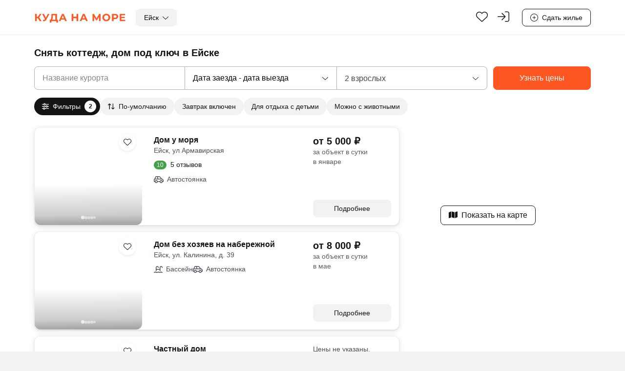

--- FILE ---
content_type: text/html; charset=utf-8
request_url: https://www.kudanamore.ru/ejsk/kottedzhi/
body_size: 68025
content:
<!DOCTYPE html><html lang="ru"><head><meta charSet="utf-8"/><meta name="viewport" content="width=device-width, initial-scale=1"/><link rel="stylesheet" href="/_next/static/css/1ece7b57803f2812.css" data-precedence="next"/><link rel="stylesheet" href="/_next/static/css/09405c5e9b40b1a9.css" data-precedence="next"/><link rel="stylesheet" href="/_next/static/css/3bb62c44328c8f90.css" data-precedence="next"/><link rel="stylesheet" href="/_next/static/css/8081e4e25d87c658.css" data-precedence="next"/><link rel="stylesheet" href="/_next/static/css/7f1a9784ac8ba960.css" data-precedence="next"/><link rel="stylesheet" href="/_next/static/css/325864516457d333.css" data-precedence="next"/><link rel="stylesheet" href="/_next/static/css/aa877635c90fe1c7.css" data-precedence="next"/><link rel="stylesheet" href="/_next/static/css/b3cf2587ac6680a6.css" data-precedence="next"/><link rel="stylesheet" href="/_next/static/css/a435e54e3af95bfb.css" data-precedence="next"/><link rel="stylesheet" href="/_next/static/css/a6aa5cd3da22f7f8.css" data-precedence="next"/><link rel="stylesheet" href="/_next/static/css/a5357783ed1da1ad.css" data-precedence="next"/><link rel="stylesheet" href="/_next/static/css/9bf7e5dcba571fea.css" data-precedence="next"/><link rel="stylesheet" href="/_next/static/css/9571d97577f5acee.css" data-precedence="next"/><link rel="stylesheet" href="/_next/static/css/ec008aa067204309.css" data-precedence="next"/><link rel="stylesheet" href="/_next/static/css/b59850eebec48a2d.css" data-precedence="next"/><link rel="stylesheet" href="/_next/static/css/b9d5a411a997f4e8.css" data-precedence="next"/><link rel="stylesheet" href="/_next/static/css/91c9b140724cbe7b.css" data-precedence="next"/><link rel="stylesheet" href="/_next/static/css/5bee94a358a00586.css" data-precedence="next"/><link rel="preload" as="script" fetchPriority="low" href="/_next/static/chunks/webpack-61b9c46e423805a7.js"/><script src="/_next/static/chunks/4bd1b696-100b9d70ed4e49c1.js" async=""></script><script src="/_next/static/chunks/1255-28f25e6d3154e041.js" async=""></script><script src="/_next/static/chunks/main-app-f3336e172256d2ab.js" async=""></script><script src="/_next/static/chunks/6468630d-d03cbb278384185d.js" async=""></script><script src="/_next/static/chunks/13b76428-474f37b78f35e252.js" async=""></script><script src="/_next/static/chunks/7818-70dcde0779749f5a.js" async=""></script><script src="/_next/static/chunks/546-3242dde87acb4893.js" async=""></script><script src="/_next/static/chunks/3987-6e88264fd9b14caa.js" async=""></script><script src="/_next/static/chunks/1297-89089027f98c6d97.js" async=""></script><script src="/_next/static/chunks/app/layout-ae9c079d2780f25c.js" async=""></script><script src="/_next/static/chunks/62e89220-c967b4fa6a89a7b0.js" async=""></script><script src="/_next/static/chunks/115-d64160f079a54a9f.js" async=""></script><script src="/_next/static/chunks/7548-40c98a7c3b586e71.js" async=""></script><script src="/_next/static/chunks/9877-ddf6c339b14c1e60.js" async=""></script><script src="/_next/static/chunks/6082-dc056b37728bdeda.js" async=""></script><script src="/_next/static/chunks/4720-0ed4e672108097c4.js" async=""></script><script src="/_next/static/chunks/4232-5e139f95e2cca6b8.js" async=""></script><script src="/_next/static/chunks/8721-f1dd0beba144c2b2.js" async=""></script><script src="/_next/static/chunks/8692-4357df645e8f7c1f.js" async=""></script><script src="/_next/static/chunks/4233-d54546ca7e50906a.js" async=""></script><script src="/_next/static/chunks/743-e3dbe769229b5629.js" async=""></script><script src="/_next/static/chunks/3809-1679ec35db3485c9.js" async=""></script><script src="/_next/static/chunks/app/%5Bresort%5D/page-e8d48536c732c405.js" async=""></script><script src="/_next/static/chunks/5042-cd94d4e0844fbf26.js" async=""></script><script src="/_next/static/chunks/app/error-2b797d5eddfe80c8.js" async=""></script><script src="/_next/static/chunks/9835-b83af72a8554a828.js" async=""></script><script src="/_next/static/chunks/app/%5Bresort%5D/%5B...slug%5D/page-38fbedaf5b7068ac.js" async=""></script><link rel="apple-touch-icon" sizes="180x180" href="/favicon/apple-touch-icon.png"/><link rel="icon" type="image/png" sizes="32x32" href="/favicon/favicon-32x32.png"/><link rel="icon" type="image/png" sizes="16x16" href="/favicon/favicon-16x16.png"/><link rel="manifest" crossorigin="use-credentials" href="/favicon/manifest.json"/><link rel="mask-icon" href="/favicon/safari-pinned-tab.svg" color="#5bbad5"/><meta name="theme-color" content="#ffffff"/><title>Коттеджи и дома под ключ в Ейске 2026 цены без посредников аренда коттеджа в Ейске посуточно</title><meta name="description" content="В разделе коттеджи и дома под ключ в Ейске вы найдете предложения аренды без посредников с фото и ценами на 2026 год. Снять коттедж или дом под ключ в Ейске посуточно без комиссий"/><link rel="canonical" href="https://www.kudanamore.ru/ejsk/kottedzhi/"/><link rel="icon" href="/favicon.ico" type="image/x-icon" sizes="16x16"/><link rel="next" href="https://www.kudanamore.ru/ejsk/kottedzhi/?page=2"/><script type="text/javascript" defer="" id="ym_tracking_id">
              (function(m,e,t,r,i,k,a){m[i]=m[i]||function(){(m[i].a=m[i].a||[]).push(arguments)};
              m[i].l=1*new Date();k=e.createElement(t),a=e.getElementsByTagName(t)[0],k.async=1,k.src=r,a.parentNode.insertBefore(k,a)})
              (window, document, "script", "https://mc.yandex.ru/metrika/tag.js", "ym");

              ym(339761, "init", {
                clickmap:true,
                trackLinks:true,
                accurateTrackBounce:true,
                webvisor:true
              });
            </script><noscript><div><img src="https://mc.yandex.ru/watch/339761" style="position:absolute; left:-9999px;" alt="" /></div></noscript><script src="/_next/static/chunks/polyfills-42372ed130431b0a.js" noModule=""></script></head><body><div hidden=""><!--$--><!--/$--></div><!--$--><!--/$--><div></div><section><div class="content _j"><div class="_z9"><header class="_bq _br _bt"><div class="_gQ" role="button" tabindex="0"><div class="_gS" role="button" tabindex="0"><div class="_gU"><span>Меню</span><button aria-label="Закрыть" class="h-100 d-flex align-items-center _nV _gV"><svg aria-hidden="true" focusable="false" data-prefix="fal" data-icon="xmark" class="svg-inline--fa kudanamore-fa-xmark _nW" role="img" xmlns="http://www.w3.org/2000/svg" viewBox="0 0 320 512"><path fill="currentColor" d="M315.3 411.3c-6.253 6.253-16.37 6.253-22.63 0L160 278.6l-132.7 132.7c-6.253 6.253-16.37 6.253-22.63 0c-6.253-6.253-6.253-16.37 0-22.63L137.4 256L4.69 123.3c-6.253-6.253-6.253-16.37 0-22.63c6.253-6.253 16.37-6.253 22.63 0L160 233.4l132.7-132.7c6.253-6.253 16.37-6.253 22.63 0c6.253 6.253 6.253 16.37 0 22.63L182.6 256l132.7 132.7C321.6 394.9 321.6 405.1 315.3 411.3z"></path></svg></button></div><div class="_gW"><a href="https://lk.kudanamore.ru/login/" class="_gX">Войти</a><a href="https://lk.kudanamore.ru/register/" class="_gX">Зарегистрироваться</a><a href="https://lk.kudanamore.ru/register/" class="w-100 _bV _bZ _b1"><span>Добавить объявление</span></a><a href="https://lk.kudanamore.ru/" class="w-100 mt-2 _bV _bZ _b6"><span>Личный кабинет</span></a></div><div class="" data-orientation="vertical"><div data-state="closed" data-orientation="vertical" class="_lK"><div role="button" style="display:flex;justify-content:space-between;align-items:center" type="button" aria-controls="radix-_R_1eimav5ubqnb_" aria-expanded="false" data-state="closed" data-orientation="vertical" id="radix-_R_eimav5ubqnb_" class="_lP _lR" data-radix-collection-item=""><div>Курорты Абхазии</div><svg aria-hidden="true" focusable="false" data-prefix="fal" data-icon="chevron-down" class="svg-inline--fa kudanamore-fa-chevron-down _lX" role="img" xmlns="http://www.w3.org/2000/svg" viewBox="0 0 448 512"><path fill="currentColor" d="M4.251 181.1C7.392 177.7 11.69 175.1 16 175.1c3.891 0 7.781 1.406 10.86 4.25l197.1 181.1l197.1-181.1c6.5-6 16.64-5.625 22.61 .9062c6 6.5 5.594 16.59-.8906 22.59l-208 192c-6.156 5.688-15.56 5.688-21.72 0l-208-192C-1.343 197.7-1.749 187.6 4.251 181.1z"></path></svg></div></div><div data-state="closed" data-orientation="vertical" class="_lK"><div role="button" style="display:flex;justify-content:space-between;align-items:center" type="button" aria-controls="radix-_R_1mimav5ubqnb_" aria-expanded="false" data-state="closed" data-orientation="vertical" id="radix-_R_mimav5ubqnb_" class="_lP _lR" data-radix-collection-item=""><div>Курорты Крыма</div><svg aria-hidden="true" focusable="false" data-prefix="fal" data-icon="chevron-down" class="svg-inline--fa kudanamore-fa-chevron-down _lX" role="img" xmlns="http://www.w3.org/2000/svg" viewBox="0 0 448 512"><path fill="currentColor" d="M4.251 181.1C7.392 177.7 11.69 175.1 16 175.1c3.891 0 7.781 1.406 10.86 4.25l197.1 181.1l197.1-181.1c6.5-6 16.64-5.625 22.61 .9062c6 6.5 5.594 16.59-.8906 22.59l-208 192c-6.156 5.688-15.56 5.688-21.72 0l-208-192C-1.343 197.7-1.749 187.6 4.251 181.1z"></path></svg></div></div><div data-state="closed" data-orientation="vertical" class="_lK"><div role="button" style="margin-bottom:0;display:flex;justify-content:space-between;align-items:center" type="button" aria-controls="radix-_R_1uimav5ubqnb_" aria-expanded="false" data-state="closed" data-orientation="vertical" id="radix-_R_uimav5ubqnb_" class="_lP _lR" data-radix-collection-item=""><div>Краснодарский край</div><svg aria-hidden="true" focusable="false" data-prefix="fal" data-icon="chevron-down" class="svg-inline--fa kudanamore-fa-chevron-down _lX" role="img" xmlns="http://www.w3.org/2000/svg" viewBox="0 0 448 512"><path fill="currentColor" d="M4.251 181.1C7.392 177.7 11.69 175.1 16 175.1c3.891 0 7.781 1.406 10.86 4.25l197.1 181.1l197.1-181.1c6.5-6 16.64-5.625 22.61 .9062c6 6.5 5.594 16.59-.8906 22.59l-208 192c-6.156 5.688-15.56 5.688-21.72 0l-208-192C-1.343 197.7-1.749 187.6 4.251 181.1z"></path></svg></div></div></div></div></div><div class="_bv container-md"><div class="_bw row"><div class="col d-flex align-items-center"><div class="_bG _bH" role="button" tabindex="0" aria-label="menu"><svg aria-hidden="true" focusable="false" data-prefix="far" data-icon="bars" class="svg-inline--fa kudanamore-fa-bars" role="img" xmlns="http://www.w3.org/2000/svg" viewBox="0 0 448 512"><path fill="currentColor" d="M0 88C0 74.7 10.7 64 24 64H424c13.3 0 24 10.7 24 24s-10.7 24-24 24H24C10.7 112 0 101.3 0 88zM0 248c0-13.3 10.7-24 24-24H424c13.3 0 24 10.7 24 24s-10.7 24-24 24H24c-13.3 0-24-10.7-24-24zM448 408c0 13.3-10.7 24-24 24H24c-13.3 0-24-10.7-24-24s10.7-24 24-24H424c13.3 0 24 10.7 24 24z"></path></svg></div><a class="_bx" aria-label="Главная" href="/"><svg class="_aT" viewBox="0 0 197 23" xmlns="http://www.w3.org/2000/svg"><path d="M11.88 19H15.928L10.736 11.036L15.774 3.6H12.012L7.964 9.826H5.412V3.6H1.87V19H5.412V12.796H7.876L11.88 19ZM29.2829 3.6L25.0589 11.872L20.9669 3.6H17.1609L23.2329 14.908L23.1009 15.084C22.5069 16.008 21.8249 16.404 20.9449 16.404C20.4829 16.404 19.9769 16.294 19.4049 16.118L18.5469 18.824C19.4049 19.176 20.2409 19.352 21.0549 19.352C23.1229 19.352 24.9489 18.164 26.2249 15.788L32.7809 3.6H29.2829ZM48.9447 16.096V3.6H37.1087L36.9327 8.418C36.7787 12.73 36.2727 16.03 34.2707 16.096H33.6547L33.6327 22.19H36.9327V19H47.8007V22.19H51.1007V16.096H48.9447ZM40.0787 8.748L40.1447 6.504H45.4247V16.096H38.5387C39.5947 14.842 39.9467 12.026 40.0787 8.748ZM66.4208 19H70.1608L63.2748 3.6H59.7548L52.8908 19H56.5428L57.9068 15.7H65.0568L66.4208 19ZM59.0508 12.994L61.4928 7.098L63.9348 12.994H59.0508ZM90.9935 3.6V9.672H83.9975V3.6H80.4335V19H83.9975V12.686H90.9935V19H94.5575V3.6H90.9935ZM111.208 19H114.948L108.062 3.6H104.542L97.678 19H101.33L102.694 15.7H109.844L111.208 19ZM103.838 12.994L106.28 7.098L108.722 12.994H103.838ZM142.579 19L142.557 3.6H139.609L133.933 13.17L128.169 3.6H125.221V19H128.565V9.958L133.097 17.372H134.681L139.213 9.782L139.235 19H142.579ZM154.752 19.264C159.592 19.264 163.178 15.898 163.178 11.3C163.178 6.702 159.592 3.336 154.752 3.336C149.89 3.336 146.326 6.724 146.326 11.3C146.326 15.876 149.89 19.264 154.752 19.264ZM154.752 16.228C152.002 16.228 149.934 14.226 149.934 11.3C149.934 8.374 152.002 6.372 154.752 6.372C157.502 6.372 159.57 8.374 159.57 11.3C159.57 14.226 157.502 16.228 154.752 16.228ZM173.59 3.6H166.924V19H170.488V14.754H173.59C177.704 14.754 180.278 12.62 180.278 9.188C180.278 5.734 177.704 3.6 173.59 3.6ZM173.392 11.85H170.488V6.504H173.392C175.57 6.504 176.67 7.494 176.67 9.188C176.67 10.86 175.57 11.85 173.392 11.85ZM187.171 16.14V12.576H194.321V9.804H187.171V6.46H195.267V3.6H183.629V19H195.553V16.14H187.171Z"></path></svg><svg width="220" height="22" class="_aV" viewBox="0 0 197 23" xmlns="http://www.w3.org/2000/svg"><path d="M11.88 19H15.928L10.736 11.036L15.774 3.6H12.012L7.964 9.826H5.412V3.6H1.87V19H5.412V12.796H7.876L11.88 19ZM29.2829 3.6L25.0589 11.872L20.9669 3.6H17.1609L23.2329 14.908L23.1009 15.084C22.5069 16.008 21.8249 16.404 20.9449 16.404C20.4829 16.404 19.9769 16.294 19.4049 16.118L18.5469 18.824C19.4049 19.176 20.2409 19.352 21.0549 19.352C23.1229 19.352 24.9489 18.164 26.2249 15.788L32.7809 3.6H29.2829ZM48.9447 16.096V3.6H37.1087L36.9327 8.418C36.7787 12.73 36.2727 16.03 34.2707 16.096H33.6547L33.6327 22.19H36.9327V19H47.8007V22.19H51.1007V16.096H48.9447ZM40.0787 8.748L40.1447 6.504H45.4247V16.096H38.5387C39.5947 14.842 39.9467 12.026 40.0787 8.748ZM66.4208 19H70.1608L63.2748 3.6H59.7548L52.8908 19H56.5428L57.9068 15.7H65.0568L66.4208 19ZM59.0508 12.994L61.4928 7.098L63.9348 12.994H59.0508ZM90.9935 3.6V9.672H83.9975V3.6H80.4335V19H83.9975V12.686H90.9935V19H94.5575V3.6H90.9935ZM111.208 19H114.948L108.062 3.6H104.542L97.678 19H101.33L102.694 15.7H109.844L111.208 19ZM103.838 12.994L106.28 7.098L108.722 12.994H103.838ZM142.579 19L142.557 3.6H139.609L133.933 13.17L128.169 3.6H125.221V19H128.565V9.958L133.097 17.372H134.681L139.213 9.782L139.235 19H142.579ZM154.752 19.264C159.592 19.264 163.178 15.898 163.178 11.3C163.178 6.702 159.592 3.336 154.752 3.336C149.89 3.336 146.326 6.724 146.326 11.3C146.326 15.876 149.89 19.264 154.752 19.264ZM154.752 16.228C152.002 16.228 149.934 14.226 149.934 11.3C149.934 8.374 152.002 6.372 154.752 6.372C157.502 6.372 159.57 8.374 159.57 11.3C159.57 14.226 157.502 16.228 154.752 16.228ZM173.59 3.6H166.924V19H170.488V14.754H173.59C177.704 14.754 180.278 12.62 180.278 9.188C180.278 5.734 177.704 3.6 173.59 3.6ZM173.392 11.85H170.488V6.504H173.392C175.57 6.504 176.67 7.494 176.67 9.188C176.67 10.86 175.57 11.85 173.392 11.85ZM187.171 16.14V12.576H194.321V9.804H187.171V6.46H195.267V3.6H183.629V19H195.553V16.14H187.171Z"></path></svg></a><div class="_bE"><div class="_fX" aria-label="dropdown" type="button" role="combobox" aria-controls="radix-_R_r2mav5ubqnb_" aria-expanded="false" aria-autocomplete="none" dir="ltr" data-state="closed" data-placeholder=""><span>Ейск</span><div class="_fY"><svg aria-hidden="true" focusable="false" data-prefix="fal" data-icon="chevron-down" class="svg-inline--fa kudanamore-fa-chevron-down" role="img" xmlns="http://www.w3.org/2000/svg" viewBox="0 0 448 512"><path fill="currentColor" d="M4.251 181.1C7.392 177.7 11.69 175.1 16 175.1c3.891 0 7.781 1.406 10.86 4.25l197.1 181.1l197.1-181.1c6.5-6 16.64-5.625 22.61 .9062c6 6.5 5.594 16.59-.8906 22.59l-208 192c-6.156 5.688-15.56 5.688-21.72 0l-208-192C-1.343 197.7-1.749 187.6 4.251 181.1z"></path></svg></div></div><select aria-hidden="true" tabindex="-1" style="position:absolute;border:0;width:1px;height:1px;padding:0;margin:-1px;overflow:hidden;clip:rect(0, 0, 0, 0);white-space:nowrap;word-wrap:normal"><option value=""></option></select></div></div><div class="col col-md-4 col-lg-5 d-flex align-items-center justify-content-end"><a class="_bB _bC" aria-label="Избранное" href="/favorites/"><div data-tooltip-id="heart" data-tooltip-offset="10"><svg aria-hidden="true" focusable="false" data-prefix="fal" data-icon="heart" class="svg-inline--fa kudanamore-fa-heart _bs" role="img" xmlns="http://www.w3.org/2000/svg" viewBox="0 0 512 512"><path fill="currentColor" d="M255.1 96L267.1 84.02C300.6 51.37 347 36.51 392.6 44.1C461.5 55.58 512 115.2 512 185.1V190.9C512 232.4 494.8 272.1 464.4 300.4L283.7 469.1C276.2 476.1 266.3 480 256 480C245.7 480 235.8 476.1 228.3 469.1L47.59 300.4C17.23 272.1 0 232.4 0 190.9V185.1C0 115.2 50.52 55.58 119.4 44.1C164.1 36.51 211.4 51.37 244 84.02L255.1 96zM255.1 141.3L221.4 106.6C196.1 81.31 160 69.77 124.7 75.66C71.21 84.58 31.1 130.9 31.1 185.1V190.9C31.1 223.6 45.55 254.7 69.42 277L250.1 445.7C251.7 447.2 253.8 448 255.1 448C258.2 448 260.3 447.2 261.9 445.7L442.6 277C466.4 254.7 480 223.6 480 190.9V185.1C480 130.9 440.8 84.58 387.3 75.66C351.1 69.77 315.9 81.31 290.6 106.6L255.1 141.3z"></path></svg></div></a><a href="https://lk.kudanamore.ru/login/" aria-label="Вход" class="_bB _bM _bN"><div data-tooltip-id="login" data-tooltip-offset="10"><svg aria-hidden="true" focusable="false" data-prefix="fal" data-icon="arrow-right-to-bracket" class="svg-inline--fa kudanamore-fa-arrow-right-to-bracket _bs" role="img" xmlns="http://www.w3.org/2000/svg" viewBox="0 0 512 512"><path fill="currentColor" d="M352 256c0-4.094-1.562-8.188-4.688-11.31l-144-144c-6.25-6.25-16.38-6.25-22.62 0s-6.25 16.38 0 22.62L297.4 240H16C7.156 240 0 247.2 0 256s7.156 16 16 16h281.4l-116.7 116.7c-6.25 6.25-6.25 16.38 0 22.62s16.38 6.25 22.62 0l144-144C350.4 264.2 352 260.1 352 256zM432 32h-96C327.2 32 320 39.16 320 48S327.2 64 336 64h96C458.5 64 480 85.53 480 112v288c0 26.47-21.53 48-48 48h-96c-8.844 0-16 7.156-16 16s7.156 16 16 16h96c44.13 0 80-35.88 80-80v-288C512 67.88 476.1 32 432 32z"></path></svg></div></a><a href="https://lk.kudanamore.ru/register/" class="_bz _bV _bY _b6"><span class="_b7 _bQ"><svg aria-hidden="true" focusable="false" data-prefix="fal" data-icon="circle-plus" class="svg-inline--fa kudanamore-fa-circle-plus _bR" role="img" xmlns="http://www.w3.org/2000/svg" viewBox="0 0 512 512"><path fill="currentColor" d="M240 352V272H160C151.2 272 144 264.8 144 256C144 247.2 151.2 240 160 240H240V160C240 151.2 247.2 144 256 144C264.8 144 272 151.2 272 160V240H352C360.8 240 368 247.2 368 256C368 264.8 360.8 272 352 272H272V352C272 360.8 264.8 368 256 368C247.2 368 240 360.8 240 352zM512 256C512 397.4 397.4 512 256 512C114.6 512 0 397.4 0 256C0 114.6 114.6 0 256 0C397.4 0 512 114.6 512 256zM256 32C132.3 32 32 132.3 32 256C32 379.7 132.3 480 256 480C379.7 480 480 379.7 480 256C480 132.3 379.7 32 256 32z"></path></svg></span><span>Сдать жилье</span></a></div></div></div></header></div><div class="_ce"><div class="container-md _cf"><h1>Снять коттедж, дом под ключ в Ейске</h1></div></div><div class="_ad"><div class="_hD"><div class="w-100"><div class="_hF row no-gutters"><div class="_no col-12 col-lg"><input class="_np _nq" placeholder="Название курорта" aria-label="Куда вы едете?" type="text" value=""/></div><div class="col-12 col-md-4 col-lg _ny _nA" role="button" tabindex="0"><div class="d-flex align-items-center justify-content-between _nC _nD" role="button" tabindex="0"><div class="d-flex align-items-center"><div class="_nF d-flex mr-1">Дата заезда - дата выезда</div></div><svg aria-hidden="true" focusable="false" data-prefix="fal" data-icon="chevron-down" class="svg-inline--fa kudanamore-fa-chevron-down _nH" role="img" xmlns="http://www.w3.org/2000/svg" viewBox="0 0 448 512"><path fill="currentColor" d="M4.251 181.1C7.392 177.7 11.69 175.1 16 175.1c3.891 0 7.781 1.406 10.86 4.25l197.1 181.1l197.1-181.1c6.5-6 16.64-5.625 22.61 .9062c6 6.5 5.594 16.59-.8906 22.59l-208 192c-6.156 5.688-15.56 5.688-21.72 0l-208-192C-1.343 197.7-1.749 187.6 4.251 181.1z"></path></svg></div></div><div class="_mP col-12 col-md-4 col-lg" role="button" aria-label="plus" tabindex="0"><div class="_mS">2 взрослых<svg aria-hidden="true" focusable="false" data-prefix="fal" data-icon="chevron-down" class="svg-inline--fa kudanamore-fa-chevron-down _mQ" role="img" xmlns="http://www.w3.org/2000/svg" viewBox="0 0 448 512"><path fill="currentColor" d="M4.251 181.1C7.392 177.7 11.69 175.1 16 175.1c3.891 0 7.781 1.406 10.86 4.25l197.1 181.1l197.1-181.1c6.5-6 16.64-5.625 22.61 .9062c6 6.5 5.594 16.59-.8906 22.59l-208 192c-6.156 5.688-15.56 5.688-21.72 0l-208-192C-1.343 197.7-1.749 187.6 4.251 181.1z"></path></svg></div></div><div class="_hK _hL _hM"><button class="w-100 h-100 _hO _bV _bZ _b3"><span>Сбросить</span></button><button class="w-100 h-100 _bV _bZ _b2" aria-label="Узнать цены"><span><span class="_hQ"></span></span></button></div></div></div></div></div><div class="_ci"><div class="_cl"><div class="container-md" role="button" tabindex="0"><div class="_oc"><div><span class="_od">Ейск</span></div><div class="_oe"><span>2 взр</span></div><div class="_of"><svg aria-hidden="true" focusable="false" data-prefix="far" data-icon="magnifying-glass" class="svg-inline--fa kudanamore-fa-magnifying-glass" role="img" xmlns="http://www.w3.org/2000/svg" viewBox="0 0 512 512"><path fill="currentColor" d="M368 208A160 160 0 1 0 48 208a160 160 0 1 0 320 0zM337.1 371.1C301.7 399.2 256.8 416 208 416C93.1 416 0 322.9 0 208S93.1 0 208 0S416 93.1 416 208c0 48.8-16.8 93.7-44.9 129.1L505 471c9.4 9.4 9.4 24.6 0 33.9s-24.6 9.4-33.9 0L337.1 371.1z"></path></svg></div></div></div></div><div class="_cn"><div class="container-md _aa _ac _ab"><div class="_tH"><button aria-label="Фильтры" class="_aX _tJ _a2 _a0 _a8" title="Фильтры"><div class="_tM _tN"><svg aria-hidden="true" focusable="false" data-prefix="far" data-icon="sliders" class="svg-inline--fa kudanamore-fa-sliders" role="img" xmlns="http://www.w3.org/2000/svg" viewBox="0 0 512 512"><path fill="currentColor" d="M0 416c0-13.3 10.7-24 24-24l59.7 0c10.2-32.5 40.5-56 76.3-56s66.1 23.5 76.3 56L488 392c13.3 0 24 10.7 24 24s-10.7 24-24 24l-251.7 0c-10.2 32.5-40.5 56-76.3 56s-66.1-23.5-76.3-56L24 440c-13.3 0-24-10.7-24-24zm192 0a32 32 0 1 0 -64 0 32 32 0 1 0 64 0zM384 256a32 32 0 1 0 -64 0 32 32 0 1 0 64 0zm-32-80c35.8 0 66.1 23.5 76.3 56l59.7 0c13.3 0 24 10.7 24 24s-10.7 24-24 24l-59.7 0c-10.2 32.5-40.5 56-76.3 56s-66.1-23.5-76.3-56L24 280c-13.3 0-24-10.7-24-24s10.7-24 24-24l251.7 0c10.2-32.5 40.5-56 76.3-56zM192 64a32 32 0 1 0 0 64 32 32 0 1 0 0-64zm76.3 8L488 72c13.3 0 24 10.7 24 24s-10.7 24-24 24l-219.7 0c-10.2 32.5-40.5 56-76.3 56s-66.1-23.5-76.3-56L24 120C10.7 120 0 109.3 0 96S10.7 72 24 72l91.7 0c10.2-32.5 40.5-56 76.3-56s66.1 23.5 76.3 56z"></path></svg></div><span class="_aZ _a9">Фильтры</span><div class="_ba"><div class="_tL">2</div></div></button></div><div><button aria-label="Сортировка" class="_aX _tR _a0 _a8" title="Сортировка"><div class="_tS"><svg aria-hidden="true" focusable="false" data-prefix="far" data-icon="arrow-up-arrow-down" class="svg-inline--fa kudanamore-fa-arrow-up-arrow-down" role="img" xmlns="http://www.w3.org/2000/svg" viewBox="0 0 512 512"><path fill="currentColor" d="M489 377c9.4-9.4 9.4-24.6 0-33.9s-24.6-9.4-33.9 0l-55 55V56c0-13.3-10.7-24-24-24s-24 10.7-24 24V398.1l-55-55c-9.4-9.4-24.6-9.4-33.9 0s-9.4 24.6 0 33.9l96 96c9.4 9.4 24.6 9.4 33.9 0l96-96zM137 39c-9.4-9.4-24.6-9.4-33.9 0L7 135c-9.4 9.4-9.4 24.6 0 33.9s24.6 9.4 33.9 0l55-55V456c0 13.3 10.7 24 24 24s24-10.7 24-24V113.9l55 55c9.4 9.4 24.6 9.4 33.9 0s9.4-24.6 0-33.9L137 39z"></path></svg></div><span class="_aZ _a9">По-умолчанию</span></button></div><button class="_aX _tq _a0 _a8"><span class="_aZ">Завтрак включен</span></button><button class="_aX _tq _a0 _a8"><span class="_aZ">Для отдыха с детьми</span></button><button class="_aX _tq _a0 _a8"><span class="_aZ">Можно с животными</span></button></div></div></div><div class="_fK container-md"><div class="_fL"><div class="_fM _fO"><div class="_fN"><div><div class=""><div class="_bh"><a title="Дом у моря" class="_gY" href="/ejsk/hotels/26817/"><div class="_g0"><div class="_fj _g1" role="button" tabindex="0" aria-label="menu"><div class="keen-slider _fl"><div class="keen-slider__slide _fm _fq" role="button" tabindex="0" aria-label="menu"><div class="_g3 _g4"></div></div><div class="keen-slider__slide _fm _fq" role="button" tabindex="0" aria-label="menu"><div class="_g3 _g4"></div></div><div class="keen-slider__slide _fm _fq" role="button" tabindex="0" aria-label="menu"><div class="_g3 _g4"></div></div><div class="keen-slider__slide _fm _fq" role="button" tabindex="0" aria-label="menu"><div class="_g3 _g4"></div></div><div class="keen-slider__slide _fm _fq" role="button" tabindex="0" aria-label="menu"><div class="_g3 _g4"></div></div></div><div class="_fk"><button class="_qB _qC _qE _fk"><div class="_fr _fu _fy _fB" aria-label="left" role="button" tabindex="0"><svg width="20" aria-hidden="true" focusable="false" data-prefix="fal" data-icon="chevron-left" class="svg-inline--fa kudanamore-fa-chevron-left _fs" role="img" xmlns="http://www.w3.org/2000/svg" viewBox="0 0 320 512"><path fill="currentColor" d="M234.8 36.25c3.438 3.141 5.156 7.438 5.156 11.75c0 3.891-1.406 7.781-4.25 10.86L53.77 256l181.1 197.1c6 6.5 5.625 16.64-.9062 22.61c-6.5 6-16.59 5.594-22.59-.8906l-192-208c-5.688-6.156-5.688-15.56 0-21.72l192-208C218.2 30.66 228.3 30.25 234.8 36.25z"></path></svg></div></button></div><div class="_fk"><button class="_qB _qD _qE _fk"><div class="_fr _fu _fy _fB" aria-label="right" role="button" tabindex="0"><svg width="20" aria-hidden="true" focusable="false" data-prefix="fal" data-icon="chevron-right" class="svg-inline--fa kudanamore-fa-chevron-right _fs" role="img" xmlns="http://www.w3.org/2000/svg" viewBox="0 0 320 512"><path fill="currentColor" d="M85.14 475.8c-3.438-3.141-5.156-7.438-5.156-11.75c0-3.891 1.406-7.781 4.25-10.86l181.1-197.1L84.23 58.86c-6-6.5-5.625-16.64 .9062-22.61c6.5-6 16.59-5.594 22.59 .8906l192 208c5.688 6.156 5.688 15.56 0 21.72l-192 208C101.7 481.3 91.64 481.8 85.14 475.8z"></path></svg></div></button></div><div class="_qU"><div class="_qV _qW" aria-label="slide 1"></div><div class="_qV" aria-label="slide 2"></div><div class="_qV" aria-label="slide 3"></div><div class="_qV" aria-label="slide 4"></div><div class="_qV _qX" aria-label="slide 5"></div></div></div><div class="_oa _gZ" role="button" aria-label="favorite" tabindex="0"><svg aria-hidden="true" focusable="false" data-prefix="fal" data-icon="heart" class="svg-inline--fa kudanamore-fa-heart _n7 _n8" role="img" xmlns="http://www.w3.org/2000/svg" viewBox="0 0 512 512"><path fill="currentColor" d="M255.1 96L267.1 84.02C300.6 51.37 347 36.51 392.6 44.1C461.5 55.58 512 115.2 512 185.1V190.9C512 232.4 494.8 272.1 464.4 300.4L283.7 469.1C276.2 476.1 266.3 480 256 480C245.7 480 235.8 476.1 228.3 469.1L47.59 300.4C17.23 272.1 0 232.4 0 190.9V185.1C0 115.2 50.52 55.58 119.4 44.1C164.1 36.51 211.4 51.37 244 84.02L255.1 96zM255.1 141.3L221.4 106.6C196.1 81.31 160 69.77 124.7 75.66C71.21 84.58 31.1 130.9 31.1 185.1V190.9C31.1 223.6 45.55 254.7 69.42 277L250.1 445.7C251.7 447.2 253.8 448 255.1 448C258.2 448 260.3 447.2 261.9 445.7L442.6 277C466.4 254.7 480 223.6 480 190.9V185.1C480 130.9 440.8 84.58 387.3 75.66C351.1 69.77 315.9 81.31 290.6 106.6L255.1 141.3z"></path></svg></div></div><div class="_g5 _g6"><div class="_g7">Дом у моря</div><div class="_g8">Ейск, ул Армавирская</div><div class="_g9"><div class="_ha">10</div><div class="_hb">5 отзывов</div></div><div class="_hl"><div class="_nS"><svg aria-hidden="true" focusable="false" data-prefix="far" data-icon="car-side" class="svg-inline--fa kudanamore-fa-car-side _nU" role="img" xmlns="http://www.w3.org/2000/svg" viewBox="0 0 640 512"><path fill="currentColor" d="M171.3 80H224V96v80 16H99.4l34.7-86.9C140.3 90 155 80 171.3 80zM272 192V176 96 80h81.2c12.2 0 23.6 5.5 31.2 15l77.6 97H272zm252 .6L422 65c-16.7-20.9-42-33-68.7-33H171.3c-36 0-68.3 21.9-81.7 55.3l-42.8 107C19.8 201.8 0 226.6 0 256V368c0 17.7 14.3 32 32 32H65.3c7.6 45.4 47.1 80 94.7 80s87.1-34.6 94.7-80H385.3c7.6 45.4 47.1 80 94.7 80s87.1-34.6 94.7-80H608c17.7 0 32-14.3 32-32V320c0-66.7-50.9-121.4-116-127.4zM434.7 368a48 48 0 1 1 90.5 32 48 48 0 1 1 -90.5-32zm135.8-16c-13.2-37.3-48.7-64-90.5-64s-77.4 26.7-90.5 64H250.5c-13.2-37.3-48.7-64-90.5-64s-77.4 26.7-90.5 64H48V256c0-8.8 7.2-16 16-16H512c44.2 0 80 35.8 80 80v32H570.5zM160 336a48 48 0 1 1 0 96 48 48 0 1 1 0-96z"></path></svg><div class="_nT">Автостоянка</div></div></div></div><div class="_hc"><div><div class="_q1"><div class="_q3">от 5 000 ₽</div><div class="_q4">за объект в сутки
в январе</div></div></div><div class="_hj"><button class="_bV _bY _b3 _bW"><span>Подробнее</span></button></div></div></a></div><div class="_bh"><a title="Дом без хозяев на набережной" class="_gY" href="/ejsk/hotels/59543/"><div class="_g0"><div class="_fj _g1" role="button" tabindex="0" aria-label="menu"><div class="keen-slider _fl"><div class="keen-slider__slide _fm _fq" role="button" tabindex="0" aria-label="menu"><div class="_g3 _g4"></div></div><div class="keen-slider__slide _fm _fq" role="button" tabindex="0" aria-label="menu"><div class="_g3 _g4"></div></div><div class="keen-slider__slide _fm _fq" role="button" tabindex="0" aria-label="menu"><div class="_g3 _g4"></div></div><div class="keen-slider__slide _fm _fq" role="button" tabindex="0" aria-label="menu"><div class="_g3 _g4"></div></div><div class="keen-slider__slide _fm _fq" role="button" tabindex="0" aria-label="menu"><div class="_g3 _g4"></div></div></div><div class="_fk"><button class="_qB _qC _qE _fk"><div class="_fr _fu _fy _fB" aria-label="left" role="button" tabindex="0"><svg width="20" aria-hidden="true" focusable="false" data-prefix="fal" data-icon="chevron-left" class="svg-inline--fa kudanamore-fa-chevron-left _fs" role="img" xmlns="http://www.w3.org/2000/svg" viewBox="0 0 320 512"><path fill="currentColor" d="M234.8 36.25c3.438 3.141 5.156 7.438 5.156 11.75c0 3.891-1.406 7.781-4.25 10.86L53.77 256l181.1 197.1c6 6.5 5.625 16.64-.9062 22.61c-6.5 6-16.59 5.594-22.59-.8906l-192-208c-5.688-6.156-5.688-15.56 0-21.72l192-208C218.2 30.66 228.3 30.25 234.8 36.25z"></path></svg></div></button></div><div class="_fk"><button class="_qB _qD _qE _fk"><div class="_fr _fu _fy _fB" aria-label="right" role="button" tabindex="0"><svg width="20" aria-hidden="true" focusable="false" data-prefix="fal" data-icon="chevron-right" class="svg-inline--fa kudanamore-fa-chevron-right _fs" role="img" xmlns="http://www.w3.org/2000/svg" viewBox="0 0 320 512"><path fill="currentColor" d="M85.14 475.8c-3.438-3.141-5.156-7.438-5.156-11.75c0-3.891 1.406-7.781 4.25-10.86l181.1-197.1L84.23 58.86c-6-6.5-5.625-16.64 .9062-22.61c6.5-6 16.59-5.594 22.59 .8906l192 208c5.688 6.156 5.688 15.56 0 21.72l-192 208C101.7 481.3 91.64 481.8 85.14 475.8z"></path></svg></div></button></div><div class="_qU"><div class="_qV _qW" aria-label="slide 1"></div><div class="_qV" aria-label="slide 2"></div><div class="_qV" aria-label="slide 3"></div><div class="_qV" aria-label="slide 4"></div><div class="_qV _qX" aria-label="slide 5"></div></div></div><div class="_oa _gZ" role="button" aria-label="favorite" tabindex="0"><svg aria-hidden="true" focusable="false" data-prefix="fal" data-icon="heart" class="svg-inline--fa kudanamore-fa-heart _n7 _n8" role="img" xmlns="http://www.w3.org/2000/svg" viewBox="0 0 512 512"><path fill="currentColor" d="M255.1 96L267.1 84.02C300.6 51.37 347 36.51 392.6 44.1C461.5 55.58 512 115.2 512 185.1V190.9C512 232.4 494.8 272.1 464.4 300.4L283.7 469.1C276.2 476.1 266.3 480 256 480C245.7 480 235.8 476.1 228.3 469.1L47.59 300.4C17.23 272.1 0 232.4 0 190.9V185.1C0 115.2 50.52 55.58 119.4 44.1C164.1 36.51 211.4 51.37 244 84.02L255.1 96zM255.1 141.3L221.4 106.6C196.1 81.31 160 69.77 124.7 75.66C71.21 84.58 31.1 130.9 31.1 185.1V190.9C31.1 223.6 45.55 254.7 69.42 277L250.1 445.7C251.7 447.2 253.8 448 255.1 448C258.2 448 260.3 447.2 261.9 445.7L442.6 277C466.4 254.7 480 223.6 480 190.9V185.1C480 130.9 440.8 84.58 387.3 75.66C351.1 69.77 315.9 81.31 290.6 106.6L255.1 141.3z"></path></svg></div></div><div class="_g5 _g6"><div class="_g7">Дом без хозяев на набережной</div><div class="_g8">Ейск, ул. Калинина, д. 39</div><div class="_hl"><div class="_nS"><svg aria-hidden="true" focusable="false" data-prefix="far" data-icon="water-ladder" class="svg-inline--fa kudanamore-fa-water-ladder _nU" role="img" xmlns="http://www.w3.org/2000/svg" viewBox="0 0 576 512"><path fill="currentColor" d="M575.1 455.9c0-11.45-8.176-21.6-19.8-23.67C508.7 423.7 502.3 392 479.1 392c-22.91 0-33.8 39.83-95.1 39.83c-62.23 0-73.08-39.83-96-39.83c-22.92 0-33.77 39.83-96 39.83c-69.59 0-81.1-39.83-103.1-39.83c-21.95 0-30.18 33.43-68.2 40.21c-11.62 2.067-19.8 12.22-19.8 23.67c0 12.1 9.506 24.12 23.94 24.12c7.637 0 35.43-4.889 65.27-31.81c28 19.74 66.04 31.81 102.8 31.81c34.89 0 68.77-11.54 95.96-32.19c27.19 20.65 61.6 30.98 96.01 30.98c34.32 0 68.63-10.27 95.78-30.82c30.59 24.3 63.21 32.03 72.23 32.03C563.1 479.1 575.1 470.4 575.1 455.9zM480 32C427.1 32 384 75.06 384 128v96H176V128c0-26.47 21.53-48 48-48S272 101.5 272 128v8C272 149.3 282.8 160 296 160S320 149.3 320 136V128c0-52.94-43.06-95.1-96-95.1S128 75.06 128 128v232C128 373.3 138.8 384 152 384s24-10.75 24-24V272H384v88c0 13.25 10.75 24 24 24s24-10.75 24-24V128c0-26.47 21.53-48 48-48s48 21.53 48 48v8C528 149.3 538.8 160 552 160S576 149.3 576 136V128C576 75.06 532.9 32 480 32z"></path></svg><div class="_nT">Бассейн</div></div><div class="_nS"><svg aria-hidden="true" focusable="false" data-prefix="far" data-icon="car-side" class="svg-inline--fa kudanamore-fa-car-side _nU" role="img" xmlns="http://www.w3.org/2000/svg" viewBox="0 0 640 512"><path fill="currentColor" d="M171.3 80H224V96v80 16H99.4l34.7-86.9C140.3 90 155 80 171.3 80zM272 192V176 96 80h81.2c12.2 0 23.6 5.5 31.2 15l77.6 97H272zm252 .6L422 65c-16.7-20.9-42-33-68.7-33H171.3c-36 0-68.3 21.9-81.7 55.3l-42.8 107C19.8 201.8 0 226.6 0 256V368c0 17.7 14.3 32 32 32H65.3c7.6 45.4 47.1 80 94.7 80s87.1-34.6 94.7-80H385.3c7.6 45.4 47.1 80 94.7 80s87.1-34.6 94.7-80H608c17.7 0 32-14.3 32-32V320c0-66.7-50.9-121.4-116-127.4zM434.7 368a48 48 0 1 1 90.5 32 48 48 0 1 1 -90.5-32zm135.8-16c-13.2-37.3-48.7-64-90.5-64s-77.4 26.7-90.5 64H250.5c-13.2-37.3-48.7-64-90.5-64s-77.4 26.7-90.5 64H48V256c0-8.8 7.2-16 16-16H512c44.2 0 80 35.8 80 80v32H570.5zM160 336a48 48 0 1 1 0 96 48 48 0 1 1 0-96z"></path></svg><div class="_nT">Автостоянка</div></div></div></div><div class="_hc"><div><div class="_q1"><div class="_q3">от 8 000 ₽</div><div class="_q4">за объект в сутки
в мае</div></div></div><div class="_hj"><button class="_bV _bY _b3 _bW"><span>Подробнее</span></button></div></div></a></div><div class="_bh"><a title="Частный дом" class="_gY" href="/ejsk/hotels/55170/"><div class="_g0"><div class="_fj _g1" role="button" tabindex="0" aria-label="menu"><div class="keen-slider _fl"><div class="keen-slider__slide _fm _fq" role="button" tabindex="0" aria-label="menu"><div class="_g3 _g4"></div></div><div class="keen-slider__slide _fm _fq" role="button" tabindex="0" aria-label="menu"><div class="_g3 _g4"></div></div><div class="keen-slider__slide _fm _fq" role="button" tabindex="0" aria-label="menu"><div class="_g3 _g4"></div></div><div class="keen-slider__slide _fm _fq" role="button" tabindex="0" aria-label="menu"><div class="_g3 _g4"></div></div><div class="keen-slider__slide _fm _fq" role="button" tabindex="0" aria-label="menu"><div class="_g3 _g4"></div></div></div><div class="_fk"><button class="_qB _qC _qE _fk"><div class="_fr _fu _fy _fB" aria-label="left" role="button" tabindex="0"><svg width="20" aria-hidden="true" focusable="false" data-prefix="fal" data-icon="chevron-left" class="svg-inline--fa kudanamore-fa-chevron-left _fs" role="img" xmlns="http://www.w3.org/2000/svg" viewBox="0 0 320 512"><path fill="currentColor" d="M234.8 36.25c3.438 3.141 5.156 7.438 5.156 11.75c0 3.891-1.406 7.781-4.25 10.86L53.77 256l181.1 197.1c6 6.5 5.625 16.64-.9062 22.61c-6.5 6-16.59 5.594-22.59-.8906l-192-208c-5.688-6.156-5.688-15.56 0-21.72l192-208C218.2 30.66 228.3 30.25 234.8 36.25z"></path></svg></div></button></div><div class="_fk"><button class="_qB _qD _qE _fk"><div class="_fr _fu _fy _fB" aria-label="right" role="button" tabindex="0"><svg width="20" aria-hidden="true" focusable="false" data-prefix="fal" data-icon="chevron-right" class="svg-inline--fa kudanamore-fa-chevron-right _fs" role="img" xmlns="http://www.w3.org/2000/svg" viewBox="0 0 320 512"><path fill="currentColor" d="M85.14 475.8c-3.438-3.141-5.156-7.438-5.156-11.75c0-3.891 1.406-7.781 4.25-10.86l181.1-197.1L84.23 58.86c-6-6.5-5.625-16.64 .9062-22.61c6.5-6 16.59-5.594 22.59 .8906l192 208c5.688 6.156 5.688 15.56 0 21.72l-192 208C101.7 481.3 91.64 481.8 85.14 475.8z"></path></svg></div></button></div><div class="_qU"><div class="_qV _qW" aria-label="slide 1"></div><div class="_qV" aria-label="slide 2"></div><div class="_qV" aria-label="slide 3"></div><div class="_qV" aria-label="slide 4"></div><div class="_qV _qX" aria-label="slide 5"></div></div></div><div class="_oa _gZ" role="button" aria-label="favorite" tabindex="0"><svg aria-hidden="true" focusable="false" data-prefix="fal" data-icon="heart" class="svg-inline--fa kudanamore-fa-heart _n7 _n8" role="img" xmlns="http://www.w3.org/2000/svg" viewBox="0 0 512 512"><path fill="currentColor" d="M255.1 96L267.1 84.02C300.6 51.37 347 36.51 392.6 44.1C461.5 55.58 512 115.2 512 185.1V190.9C512 232.4 494.8 272.1 464.4 300.4L283.7 469.1C276.2 476.1 266.3 480 256 480C245.7 480 235.8 476.1 228.3 469.1L47.59 300.4C17.23 272.1 0 232.4 0 190.9V185.1C0 115.2 50.52 55.58 119.4 44.1C164.1 36.51 211.4 51.37 244 84.02L255.1 96zM255.1 141.3L221.4 106.6C196.1 81.31 160 69.77 124.7 75.66C71.21 84.58 31.1 130.9 31.1 185.1V190.9C31.1 223.6 45.55 254.7 69.42 277L250.1 445.7C251.7 447.2 253.8 448 255.1 448C258.2 448 260.3 447.2 261.9 445.7L442.6 277C466.4 254.7 480 223.6 480 190.9V185.1C480 130.9 440.8 84.58 387.3 75.66C351.1 69.77 315.9 81.31 290.6 106.6L255.1 141.3z"></path></svg></div></div><div class="_g5 _g6"><div class="_g7">Частный дом</div><div class="_g8">Ейск, пер. Заводской, д. 7</div><div class="_hl"><div class="_nS"><svg aria-hidden="true" focusable="false" data-prefix="far" data-icon="children" class="svg-inline--fa kudanamore-fa-children _nU" role="img" xmlns="http://www.w3.org/2000/svg" viewBox="0 0 640 512"><path fill="currentColor" d="M152 48a24 24 0 1 1 0 48 24 24 0 1 1 0-48zm0 96A72 72 0 1 0 152 0a72 72 0 1 0 0 144zm0 16c-34.6 0-67.3 16.2-88.2 43.8L4.9 281.5c-8 10.6-5.9 25.6 4.6 33.6s25.6 5.9 33.6-4.6l45.3-59.8L49.2 368.4c-2.4 7.3-1.2 15.4 3.3 21.6s11.8 10 19.5 10H88v88c0 13.3 10.7 24 24 24s24-10.7 24-24V400h32v88c0 13.3 10.7 24 24 24s24-10.7 24-24V400h16c7.7 0 15-3.7 19.5-10s5.7-14.3 3.3-21.6L215.5 250.7l45.3 59.8c8 10.6 23.1 12.6 33.6 4.6s12.6-23.1 4.6-33.6l-58.9-77.7C219.3 176.2 186.7 160 152 160zM105.3 352L152 211.9 198.7 352H105.3zM448 72a24 24 0 1 1 48 0 24 24 0 1 1 -48 0zm96 0A72 72 0 1 0 400 72a72 72 0 1 0 144 0zM472 208c5.5 0 10.9 .9 16 2.6V336H456V210.6c5.1-1.7 10.5-2.6 16-2.6zM456 488V384h32V488c0 13.3 10.7 24 24 24s24-10.7 24-24V264.8l27.7 44c7.1 11.2 21.9 14.6 33.1 7.5s14.6-21.9 7.5-33.1l-48.4-76.9C537.8 177.5 506.1 160 472 160s-65.8 17.5-83.9 46.3l-48.4 76.9c-7.1 11.2-3.7 26 7.5 33.1s26 3.7 33.1-7.5l27.7-44V488c0 13.3 10.7 24 24 24s24-10.7 24-24z"></path></svg><div class="_nT">Детская площадка</div></div><div class="_nS"><svg aria-hidden="true" focusable="false" data-prefix="far" data-icon="water-ladder" class="svg-inline--fa kudanamore-fa-water-ladder _nU" role="img" xmlns="http://www.w3.org/2000/svg" viewBox="0 0 576 512"><path fill="currentColor" d="M575.1 455.9c0-11.45-8.176-21.6-19.8-23.67C508.7 423.7 502.3 392 479.1 392c-22.91 0-33.8 39.83-95.1 39.83c-62.23 0-73.08-39.83-96-39.83c-22.92 0-33.77 39.83-96 39.83c-69.59 0-81.1-39.83-103.1-39.83c-21.95 0-30.18 33.43-68.2 40.21c-11.62 2.067-19.8 12.22-19.8 23.67c0 12.1 9.506 24.12 23.94 24.12c7.637 0 35.43-4.889 65.27-31.81c28 19.74 66.04 31.81 102.8 31.81c34.89 0 68.77-11.54 95.96-32.19c27.19 20.65 61.6 30.98 96.01 30.98c34.32 0 68.63-10.27 95.78-30.82c30.59 24.3 63.21 32.03 72.23 32.03C563.1 479.1 575.1 470.4 575.1 455.9zM480 32C427.1 32 384 75.06 384 128v96H176V128c0-26.47 21.53-48 48-48S272 101.5 272 128v8C272 149.3 282.8 160 296 160S320 149.3 320 136V128c0-52.94-43.06-95.1-96-95.1S128 75.06 128 128v232C128 373.3 138.8 384 152 384s24-10.75 24-24V272H384v88c0 13.25 10.75 24 24 24s24-10.75 24-24V128c0-26.47 21.53-48 48-48s48 21.53 48 48v8C528 149.3 538.8 160 552 160S576 149.3 576 136V128C576 75.06 532.9 32 480 32z"></path></svg><div class="_nT">Бассейн</div></div><div class="_nS"><svg aria-hidden="true" focusable="false" data-prefix="far" data-icon="car-side" class="svg-inline--fa kudanamore-fa-car-side _nU" role="img" xmlns="http://www.w3.org/2000/svg" viewBox="0 0 640 512"><path fill="currentColor" d="M171.3 80H224V96v80 16H99.4l34.7-86.9C140.3 90 155 80 171.3 80zM272 192V176 96 80h81.2c12.2 0 23.6 5.5 31.2 15l77.6 97H272zm252 .6L422 65c-16.7-20.9-42-33-68.7-33H171.3c-36 0-68.3 21.9-81.7 55.3l-42.8 107C19.8 201.8 0 226.6 0 256V368c0 17.7 14.3 32 32 32H65.3c7.6 45.4 47.1 80 94.7 80s87.1-34.6 94.7-80H385.3c7.6 45.4 47.1 80 94.7 80s87.1-34.6 94.7-80H608c17.7 0 32-14.3 32-32V320c0-66.7-50.9-121.4-116-127.4zM434.7 368a48 48 0 1 1 90.5 32 48 48 0 1 1 -90.5-32zm135.8-16c-13.2-37.3-48.7-64-90.5-64s-77.4 26.7-90.5 64H250.5c-13.2-37.3-48.7-64-90.5-64s-77.4 26.7-90.5 64H48V256c0-8.8 7.2-16 16-16H512c44.2 0 80 35.8 80 80v32H570.5zM160 336a48 48 0 1 1 0 96 48 48 0 1 1 0-96z"></path></svg><div class="_nT">Автостоянка</div></div></div></div><div class="_hc"><div><div class="_hh">Цены не указаны, уточняйте у владельца</div></div><div class="_hj"><button class="_bV _bY _b3 _bW"><span>Подробнее</span></button></div></div></a></div><div class="_bh"><a title="Дом под ключ «ВамкНам»" class="_gY" href="/ejsk/hotels/56109/"><div class="_g0"><div class="_fj _g1" role="button" tabindex="0" aria-label="menu"><div class="keen-slider _fl"><div class="keen-slider__slide _fm _fq" role="button" tabindex="0" aria-label="menu"><div class="_g3 _g4"></div></div><div class="keen-slider__slide _fm _fq" role="button" tabindex="0" aria-label="menu"><div class="_g3 _g4"></div></div><div class="keen-slider__slide _fm _fq" role="button" tabindex="0" aria-label="menu"><div class="_g3 _g4"></div></div><div class="keen-slider__slide _fm _fq" role="button" tabindex="0" aria-label="menu"><div class="_g3 _g4"></div></div><div class="keen-slider__slide _fm _fq" role="button" tabindex="0" aria-label="menu"><div class="_g3 _g4"></div></div></div><div class="_fk"><button class="_qB _qC _qE _fk"><div class="_fr _fu _fy _fB" aria-label="left" role="button" tabindex="0"><svg width="20" aria-hidden="true" focusable="false" data-prefix="fal" data-icon="chevron-left" class="svg-inline--fa kudanamore-fa-chevron-left _fs" role="img" xmlns="http://www.w3.org/2000/svg" viewBox="0 0 320 512"><path fill="currentColor" d="M234.8 36.25c3.438 3.141 5.156 7.438 5.156 11.75c0 3.891-1.406 7.781-4.25 10.86L53.77 256l181.1 197.1c6 6.5 5.625 16.64-.9062 22.61c-6.5 6-16.59 5.594-22.59-.8906l-192-208c-5.688-6.156-5.688-15.56 0-21.72l192-208C218.2 30.66 228.3 30.25 234.8 36.25z"></path></svg></div></button></div><div class="_fk"><button class="_qB _qD _qE _fk"><div class="_fr _fu _fy _fB" aria-label="right" role="button" tabindex="0"><svg width="20" aria-hidden="true" focusable="false" data-prefix="fal" data-icon="chevron-right" class="svg-inline--fa kudanamore-fa-chevron-right _fs" role="img" xmlns="http://www.w3.org/2000/svg" viewBox="0 0 320 512"><path fill="currentColor" d="M85.14 475.8c-3.438-3.141-5.156-7.438-5.156-11.75c0-3.891 1.406-7.781 4.25-10.86l181.1-197.1L84.23 58.86c-6-6.5-5.625-16.64 .9062-22.61c6.5-6 16.59-5.594 22.59 .8906l192 208c5.688 6.156 5.688 15.56 0 21.72l-192 208C101.7 481.3 91.64 481.8 85.14 475.8z"></path></svg></div></button></div><div class="_qU"><div class="_qV _qW" aria-label="slide 1"></div><div class="_qV" aria-label="slide 2"></div><div class="_qV" aria-label="slide 3"></div><div class="_qV" aria-label="slide 4"></div><div class="_qV _qX" aria-label="slide 5"></div></div></div><div class="_oa _gZ" role="button" aria-label="favorite" tabindex="0"><svg aria-hidden="true" focusable="false" data-prefix="fal" data-icon="heart" class="svg-inline--fa kudanamore-fa-heart _n7 _n8" role="img" xmlns="http://www.w3.org/2000/svg" viewBox="0 0 512 512"><path fill="currentColor" d="M255.1 96L267.1 84.02C300.6 51.37 347 36.51 392.6 44.1C461.5 55.58 512 115.2 512 185.1V190.9C512 232.4 494.8 272.1 464.4 300.4L283.7 469.1C276.2 476.1 266.3 480 256 480C245.7 480 235.8 476.1 228.3 469.1L47.59 300.4C17.23 272.1 0 232.4 0 190.9V185.1C0 115.2 50.52 55.58 119.4 44.1C164.1 36.51 211.4 51.37 244 84.02L255.1 96zM255.1 141.3L221.4 106.6C196.1 81.31 160 69.77 124.7 75.66C71.21 84.58 31.1 130.9 31.1 185.1V190.9C31.1 223.6 45.55 254.7 69.42 277L250.1 445.7C251.7 447.2 253.8 448 255.1 448C258.2 448 260.3 447.2 261.9 445.7L442.6 277C466.4 254.7 480 223.6 480 190.9V185.1C480 130.9 440.8 84.58 387.3 75.66C351.1 69.77 315.9 81.31 290.6 106.6L255.1 141.3z"></path></svg></div></div><div class="_g5 _g6"><div class="_g7">Дом под ключ «ВамкНам»</div><div class="_g8">Ейск, ул. Мира, д. 13</div><div class="_hl"><div class="_nS"><svg aria-hidden="true" focusable="false" data-prefix="far" data-icon="car-side" class="svg-inline--fa kudanamore-fa-car-side _nU" role="img" xmlns="http://www.w3.org/2000/svg" viewBox="0 0 640 512"><path fill="currentColor" d="M171.3 80H224V96v80 16H99.4l34.7-86.9C140.3 90 155 80 171.3 80zM272 192V176 96 80h81.2c12.2 0 23.6 5.5 31.2 15l77.6 97H272zm252 .6L422 65c-16.7-20.9-42-33-68.7-33H171.3c-36 0-68.3 21.9-81.7 55.3l-42.8 107C19.8 201.8 0 226.6 0 256V368c0 17.7 14.3 32 32 32H65.3c7.6 45.4 47.1 80 94.7 80s87.1-34.6 94.7-80H385.3c7.6 45.4 47.1 80 94.7 80s87.1-34.6 94.7-80H608c17.7 0 32-14.3 32-32V320c0-66.7-50.9-121.4-116-127.4zM434.7 368a48 48 0 1 1 90.5 32 48 48 0 1 1 -90.5-32zm135.8-16c-13.2-37.3-48.7-64-90.5-64s-77.4 26.7-90.5 64H250.5c-13.2-37.3-48.7-64-90.5-64s-77.4 26.7-90.5 64H48V256c0-8.8 7.2-16 16-16H512c44.2 0 80 35.8 80 80v32H570.5zM160 336a48 48 0 1 1 0 96 48 48 0 1 1 0-96z"></path></svg><div class="_nT">Автостоянка</div></div></div></div><div class="_hc"><div><div class="_q1"><div class="_q3">от 5 500 ₽</div><div class="_q4">за объект в сутки
в мае</div></div></div><div class="_hj"><button class="_bV _bY _b3 _bW"><span>Подробнее</span></button></div></div></a></div><div class="_bh"><a title="Дом для отпуска на Ростовской 50" class="_gY" href="/ejsk/hotels/24745/"><div class="_g0"><div class="_fj _g1" role="button" tabindex="0" aria-label="menu"><div class="keen-slider _fl"><div class="keen-slider__slide _fm _fq" role="button" tabindex="0" aria-label="menu"><div class="_g3 _g4"></div></div><div class="keen-slider__slide _fm _fq" role="button" tabindex="0" aria-label="menu"><div class="_g3 _g4"></div></div><div class="keen-slider__slide _fm _fq" role="button" tabindex="0" aria-label="menu"><div class="_g3 _g4"></div></div><div class="keen-slider__slide _fm _fq" role="button" tabindex="0" aria-label="menu"><div class="_g3 _g4"></div></div><div class="keen-slider__slide _fm _fq" role="button" tabindex="0" aria-label="menu"><div class="_g3 _g4"></div></div></div><div class="_fk"><button class="_qB _qC _qE _fk"><div class="_fr _fu _fy _fB" aria-label="left" role="button" tabindex="0"><svg width="20" aria-hidden="true" focusable="false" data-prefix="fal" data-icon="chevron-left" class="svg-inline--fa kudanamore-fa-chevron-left _fs" role="img" xmlns="http://www.w3.org/2000/svg" viewBox="0 0 320 512"><path fill="currentColor" d="M234.8 36.25c3.438 3.141 5.156 7.438 5.156 11.75c0 3.891-1.406 7.781-4.25 10.86L53.77 256l181.1 197.1c6 6.5 5.625 16.64-.9062 22.61c-6.5 6-16.59 5.594-22.59-.8906l-192-208c-5.688-6.156-5.688-15.56 0-21.72l192-208C218.2 30.66 228.3 30.25 234.8 36.25z"></path></svg></div></button></div><div class="_fk"><button class="_qB _qD _qE _fk"><div class="_fr _fu _fy _fB" aria-label="right" role="button" tabindex="0"><svg width="20" aria-hidden="true" focusable="false" data-prefix="fal" data-icon="chevron-right" class="svg-inline--fa kudanamore-fa-chevron-right _fs" role="img" xmlns="http://www.w3.org/2000/svg" viewBox="0 0 320 512"><path fill="currentColor" d="M85.14 475.8c-3.438-3.141-5.156-7.438-5.156-11.75c0-3.891 1.406-7.781 4.25-10.86l181.1-197.1L84.23 58.86c-6-6.5-5.625-16.64 .9062-22.61c6.5-6 16.59-5.594 22.59 .8906l192 208c5.688 6.156 5.688 15.56 0 21.72l-192 208C101.7 481.3 91.64 481.8 85.14 475.8z"></path></svg></div></button></div><div class="_qU"><div class="_qV _qW" aria-label="slide 1"></div><div class="_qV" aria-label="slide 2"></div><div class="_qV" aria-label="slide 3"></div><div class="_qV" aria-label="slide 4"></div><div class="_qV _qX" aria-label="slide 5"></div></div></div><div class="_oa _gZ" role="button" aria-label="favorite" tabindex="0"><svg aria-hidden="true" focusable="false" data-prefix="fal" data-icon="heart" class="svg-inline--fa kudanamore-fa-heart _n7 _n8" role="img" xmlns="http://www.w3.org/2000/svg" viewBox="0 0 512 512"><path fill="currentColor" d="M255.1 96L267.1 84.02C300.6 51.37 347 36.51 392.6 44.1C461.5 55.58 512 115.2 512 185.1V190.9C512 232.4 494.8 272.1 464.4 300.4L283.7 469.1C276.2 476.1 266.3 480 256 480C245.7 480 235.8 476.1 228.3 469.1L47.59 300.4C17.23 272.1 0 232.4 0 190.9V185.1C0 115.2 50.52 55.58 119.4 44.1C164.1 36.51 211.4 51.37 244 84.02L255.1 96zM255.1 141.3L221.4 106.6C196.1 81.31 160 69.77 124.7 75.66C71.21 84.58 31.1 130.9 31.1 185.1V190.9C31.1 223.6 45.55 254.7 69.42 277L250.1 445.7C251.7 447.2 253.8 448 255.1 448C258.2 448 260.3 447.2 261.9 445.7L442.6 277C466.4 254.7 480 223.6 480 190.9V185.1C480 130.9 440.8 84.58 387.3 75.66C351.1 69.77 315.9 81.31 290.6 106.6L255.1 141.3z"></path></svg></div></div><div class="_g5 _g6"><div class="_g7">Дом для отпуска на Ростовской 50</div><div class="_g8">Ейск, ул. Ростовская, д. 50</div><div class="_g9"><div class="_ha">10</div><div class="_hb">1 отзыв</div></div><div class="_hl"><div class="_nS"><svg aria-hidden="true" focusable="false" data-prefix="far" data-icon="children" class="svg-inline--fa kudanamore-fa-children _nU" role="img" xmlns="http://www.w3.org/2000/svg" viewBox="0 0 640 512"><path fill="currentColor" d="M152 48a24 24 0 1 1 0 48 24 24 0 1 1 0-48zm0 96A72 72 0 1 0 152 0a72 72 0 1 0 0 144zm0 16c-34.6 0-67.3 16.2-88.2 43.8L4.9 281.5c-8 10.6-5.9 25.6 4.6 33.6s25.6 5.9 33.6-4.6l45.3-59.8L49.2 368.4c-2.4 7.3-1.2 15.4 3.3 21.6s11.8 10 19.5 10H88v88c0 13.3 10.7 24 24 24s24-10.7 24-24V400h32v88c0 13.3 10.7 24 24 24s24-10.7 24-24V400h16c7.7 0 15-3.7 19.5-10s5.7-14.3 3.3-21.6L215.5 250.7l45.3 59.8c8 10.6 23.1 12.6 33.6 4.6s12.6-23.1 4.6-33.6l-58.9-77.7C219.3 176.2 186.7 160 152 160zM105.3 352L152 211.9 198.7 352H105.3zM448 72a24 24 0 1 1 48 0 24 24 0 1 1 -48 0zm96 0A72 72 0 1 0 400 72a72 72 0 1 0 144 0zM472 208c5.5 0 10.9 .9 16 2.6V336H456V210.6c5.1-1.7 10.5-2.6 16-2.6zM456 488V384h32V488c0 13.3 10.7 24 24 24s24-10.7 24-24V264.8l27.7 44c7.1 11.2 21.9 14.6 33.1 7.5s14.6-21.9 7.5-33.1l-48.4-76.9C537.8 177.5 506.1 160 472 160s-65.8 17.5-83.9 46.3l-48.4 76.9c-7.1 11.2-3.7 26 7.5 33.1s26 3.7 33.1-7.5l27.7-44V488c0 13.3 10.7 24 24 24s24-10.7 24-24z"></path></svg><div class="_nT">Детская площадка</div></div><div class="_nS"><svg aria-hidden="true" focusable="false" data-prefix="far" data-icon="car-side" class="svg-inline--fa kudanamore-fa-car-side _nU" role="img" xmlns="http://www.w3.org/2000/svg" viewBox="0 0 640 512"><path fill="currentColor" d="M171.3 80H224V96v80 16H99.4l34.7-86.9C140.3 90 155 80 171.3 80zM272 192V176 96 80h81.2c12.2 0 23.6 5.5 31.2 15l77.6 97H272zm252 .6L422 65c-16.7-20.9-42-33-68.7-33H171.3c-36 0-68.3 21.9-81.7 55.3l-42.8 107C19.8 201.8 0 226.6 0 256V368c0 17.7 14.3 32 32 32H65.3c7.6 45.4 47.1 80 94.7 80s87.1-34.6 94.7-80H385.3c7.6 45.4 47.1 80 94.7 80s87.1-34.6 94.7-80H608c17.7 0 32-14.3 32-32V320c0-66.7-50.9-121.4-116-127.4zM434.7 368a48 48 0 1 1 90.5 32 48 48 0 1 1 -90.5-32zm135.8-16c-13.2-37.3-48.7-64-90.5-64s-77.4 26.7-90.5 64H250.5c-13.2-37.3-48.7-64-90.5-64s-77.4 26.7-90.5 64H48V256c0-8.8 7.2-16 16-16H512c44.2 0 80 35.8 80 80v32H570.5zM160 336a48 48 0 1 1 0 96 48 48 0 1 1 0-96z"></path></svg><div class="_nT">Автостоянка</div></div></div></div><div class="_hc"><div><div class="_q1"><div class="_q3">от 5 000 ₽</div><div class="_q4">за объект в сутки
в апреле</div></div></div><div class="_hj"><button class="_bV _bY _b3 _bW"><span>Подробнее</span></button></div></div></a></div><div class="_bh"><a title="Домик у моря на 12 человек" class="_gY" href="/ejsk/hotels/41573/"><div class="_g0"><div class="_fj _g1" role="button" tabindex="0" aria-label="menu"><div class="keen-slider _fl"><div class="keen-slider__slide _fm _fq" role="button" tabindex="0" aria-label="menu"><div class="_g3 _g4"></div></div><div class="keen-slider__slide _fm _fq" role="button" tabindex="0" aria-label="menu"><div class="_g3 _g4"></div></div><div class="keen-slider__slide _fm _fq" role="button" tabindex="0" aria-label="menu"><div class="_g3 _g4"></div></div><div class="keen-slider__slide _fm _fq" role="button" tabindex="0" aria-label="menu"><div class="_g3 _g4"></div></div><div class="keen-slider__slide _fm _fq" role="button" tabindex="0" aria-label="menu"><div class="_g3 _g4"></div></div></div><div class="_fk"><button class="_qB _qC _qE _fk"><div class="_fr _fu _fy _fB" aria-label="left" role="button" tabindex="0"><svg width="20" aria-hidden="true" focusable="false" data-prefix="fal" data-icon="chevron-left" class="svg-inline--fa kudanamore-fa-chevron-left _fs" role="img" xmlns="http://www.w3.org/2000/svg" viewBox="0 0 320 512"><path fill="currentColor" d="M234.8 36.25c3.438 3.141 5.156 7.438 5.156 11.75c0 3.891-1.406 7.781-4.25 10.86L53.77 256l181.1 197.1c6 6.5 5.625 16.64-.9062 22.61c-6.5 6-16.59 5.594-22.59-.8906l-192-208c-5.688-6.156-5.688-15.56 0-21.72l192-208C218.2 30.66 228.3 30.25 234.8 36.25z"></path></svg></div></button></div><div class="_fk"><button class="_qB _qD _qE _fk"><div class="_fr _fu _fy _fB" aria-label="right" role="button" tabindex="0"><svg width="20" aria-hidden="true" focusable="false" data-prefix="fal" data-icon="chevron-right" class="svg-inline--fa kudanamore-fa-chevron-right _fs" role="img" xmlns="http://www.w3.org/2000/svg" viewBox="0 0 320 512"><path fill="currentColor" d="M85.14 475.8c-3.438-3.141-5.156-7.438-5.156-11.75c0-3.891 1.406-7.781 4.25-10.86l181.1-197.1L84.23 58.86c-6-6.5-5.625-16.64 .9062-22.61c6.5-6 16.59-5.594 22.59 .8906l192 208c5.688 6.156 5.688 15.56 0 21.72l-192 208C101.7 481.3 91.64 481.8 85.14 475.8z"></path></svg></div></button></div><div class="_qU"><div class="_qV _qW" aria-label="slide 1"></div><div class="_qV" aria-label="slide 2"></div><div class="_qV" aria-label="slide 3"></div><div class="_qV" aria-label="slide 4"></div><div class="_qV _qX" aria-label="slide 5"></div></div></div><div class="_oa _gZ" role="button" aria-label="favorite" tabindex="0"><svg aria-hidden="true" focusable="false" data-prefix="fal" data-icon="heart" class="svg-inline--fa kudanamore-fa-heart _n7 _n8" role="img" xmlns="http://www.w3.org/2000/svg" viewBox="0 0 512 512"><path fill="currentColor" d="M255.1 96L267.1 84.02C300.6 51.37 347 36.51 392.6 44.1C461.5 55.58 512 115.2 512 185.1V190.9C512 232.4 494.8 272.1 464.4 300.4L283.7 469.1C276.2 476.1 266.3 480 256 480C245.7 480 235.8 476.1 228.3 469.1L47.59 300.4C17.23 272.1 0 232.4 0 190.9V185.1C0 115.2 50.52 55.58 119.4 44.1C164.1 36.51 211.4 51.37 244 84.02L255.1 96zM255.1 141.3L221.4 106.6C196.1 81.31 160 69.77 124.7 75.66C71.21 84.58 31.1 130.9 31.1 185.1V190.9C31.1 223.6 45.55 254.7 69.42 277L250.1 445.7C251.7 447.2 253.8 448 255.1 448C258.2 448 260.3 447.2 261.9 445.7L442.6 277C466.4 254.7 480 223.6 480 190.9V185.1C480 130.9 440.8 84.58 387.3 75.66C351.1 69.77 315.9 81.31 290.6 106.6L255.1 141.3z"></path></svg></div></div><div class="_g5 _g6"><div class="_g7">Домик у моря на 12 человек</div><div class="_g8">Ейск, ул. Кропоткина, д. 4</div><div class="_hl"><div class="_nS"><svg aria-hidden="true" focusable="false" data-prefix="far" data-icon="car-side" class="svg-inline--fa kudanamore-fa-car-side _nU" role="img" xmlns="http://www.w3.org/2000/svg" viewBox="0 0 640 512"><path fill="currentColor" d="M171.3 80H224V96v80 16H99.4l34.7-86.9C140.3 90 155 80 171.3 80zM272 192V176 96 80h81.2c12.2 0 23.6 5.5 31.2 15l77.6 97H272zm252 .6L422 65c-16.7-20.9-42-33-68.7-33H171.3c-36 0-68.3 21.9-81.7 55.3l-42.8 107C19.8 201.8 0 226.6 0 256V368c0 17.7 14.3 32 32 32H65.3c7.6 45.4 47.1 80 94.7 80s87.1-34.6 94.7-80H385.3c7.6 45.4 47.1 80 94.7 80s87.1-34.6 94.7-80H608c17.7 0 32-14.3 32-32V320c0-66.7-50.9-121.4-116-127.4zM434.7 368a48 48 0 1 1 90.5 32 48 48 0 1 1 -90.5-32zm135.8-16c-13.2-37.3-48.7-64-90.5-64s-77.4 26.7-90.5 64H250.5c-13.2-37.3-48.7-64-90.5-64s-77.4 26.7-90.5 64H48V256c0-8.8 7.2-16 16-16H512c44.2 0 80 35.8 80 80v32H570.5zM160 336a48 48 0 1 1 0 96 48 48 0 1 1 0-96z"></path></svg><div class="_nT">Автостоянка</div></div></div></div><div class="_hc"><div><div class="_q1"><div class="_q3">от 4 500 ₽</div><div class="_q4">за объект в сутки
в январе</div></div></div><div class="_hj"><button class="_bV _bY _b3 _bW"><span>Подробнее</span></button></div></div></a></div><div class="_bh"><a title="Дом под ключ на Седина" class="_gY" href="/ejsk/hotels/48413/"><div class="_g0"><div class="_fj _g1" role="button" tabindex="0" aria-label="menu"><div class="keen-slider _fl"><div class="keen-slider__slide _fm _fq" role="button" tabindex="0" aria-label="menu"><div class="_g3 _g4"></div></div><div class="keen-slider__slide _fm _fq" role="button" tabindex="0" aria-label="menu"><div class="_g3 _g4"></div></div><div class="keen-slider__slide _fm _fq" role="button" tabindex="0" aria-label="menu"><div class="_g3 _g4"></div></div><div class="keen-slider__slide _fm _fq" role="button" tabindex="0" aria-label="menu"><div class="_g3 _g4"></div></div><div class="keen-slider__slide _fm _fq" role="button" tabindex="0" aria-label="menu"><div class="_g3 _g4"></div></div></div><div class="_fk"><button class="_qB _qC _qE _fk"><div class="_fr _fu _fy _fB" aria-label="left" role="button" tabindex="0"><svg width="20" aria-hidden="true" focusable="false" data-prefix="fal" data-icon="chevron-left" class="svg-inline--fa kudanamore-fa-chevron-left _fs" role="img" xmlns="http://www.w3.org/2000/svg" viewBox="0 0 320 512"><path fill="currentColor" d="M234.8 36.25c3.438 3.141 5.156 7.438 5.156 11.75c0 3.891-1.406 7.781-4.25 10.86L53.77 256l181.1 197.1c6 6.5 5.625 16.64-.9062 22.61c-6.5 6-16.59 5.594-22.59-.8906l-192-208c-5.688-6.156-5.688-15.56 0-21.72l192-208C218.2 30.66 228.3 30.25 234.8 36.25z"></path></svg></div></button></div><div class="_fk"><button class="_qB _qD _qE _fk"><div class="_fr _fu _fy _fB" aria-label="right" role="button" tabindex="0"><svg width="20" aria-hidden="true" focusable="false" data-prefix="fal" data-icon="chevron-right" class="svg-inline--fa kudanamore-fa-chevron-right _fs" role="img" xmlns="http://www.w3.org/2000/svg" viewBox="0 0 320 512"><path fill="currentColor" d="M85.14 475.8c-3.438-3.141-5.156-7.438-5.156-11.75c0-3.891 1.406-7.781 4.25-10.86l181.1-197.1L84.23 58.86c-6-6.5-5.625-16.64 .9062-22.61c6.5-6 16.59-5.594 22.59 .8906l192 208c5.688 6.156 5.688 15.56 0 21.72l-192 208C101.7 481.3 91.64 481.8 85.14 475.8z"></path></svg></div></button></div><div class="_qU"><div class="_qV _qW" aria-label="slide 1"></div><div class="_qV" aria-label="slide 2"></div><div class="_qV" aria-label="slide 3"></div><div class="_qV" aria-label="slide 4"></div><div class="_qV _qX" aria-label="slide 5"></div></div></div><div class="_oa _gZ" role="button" aria-label="favorite" tabindex="0"><svg aria-hidden="true" focusable="false" data-prefix="fal" data-icon="heart" class="svg-inline--fa kudanamore-fa-heart _n7 _n8" role="img" xmlns="http://www.w3.org/2000/svg" viewBox="0 0 512 512"><path fill="currentColor" d="M255.1 96L267.1 84.02C300.6 51.37 347 36.51 392.6 44.1C461.5 55.58 512 115.2 512 185.1V190.9C512 232.4 494.8 272.1 464.4 300.4L283.7 469.1C276.2 476.1 266.3 480 256 480C245.7 480 235.8 476.1 228.3 469.1L47.59 300.4C17.23 272.1 0 232.4 0 190.9V185.1C0 115.2 50.52 55.58 119.4 44.1C164.1 36.51 211.4 51.37 244 84.02L255.1 96zM255.1 141.3L221.4 106.6C196.1 81.31 160 69.77 124.7 75.66C71.21 84.58 31.1 130.9 31.1 185.1V190.9C31.1 223.6 45.55 254.7 69.42 277L250.1 445.7C251.7 447.2 253.8 448 255.1 448C258.2 448 260.3 447.2 261.9 445.7L442.6 277C466.4 254.7 480 223.6 480 190.9V185.1C480 130.9 440.8 84.58 387.3 75.66C351.1 69.77 315.9 81.31 290.6 106.6L255.1 141.3z"></path></svg></div></div><div class="_g5 _g6"><div class="_g7">Дом под ключ на Седина</div><div class="_g8">Ейск, ул. Седина, д. 3</div><div class="_hl"><div class="_nS"><svg aria-hidden="true" focusable="false" data-prefix="far" data-icon="car-side" class="svg-inline--fa kudanamore-fa-car-side _nU" role="img" xmlns="http://www.w3.org/2000/svg" viewBox="0 0 640 512"><path fill="currentColor" d="M171.3 80H224V96v80 16H99.4l34.7-86.9C140.3 90 155 80 171.3 80zM272 192V176 96 80h81.2c12.2 0 23.6 5.5 31.2 15l77.6 97H272zm252 .6L422 65c-16.7-20.9-42-33-68.7-33H171.3c-36 0-68.3 21.9-81.7 55.3l-42.8 107C19.8 201.8 0 226.6 0 256V368c0 17.7 14.3 32 32 32H65.3c7.6 45.4 47.1 80 94.7 80s87.1-34.6 94.7-80H385.3c7.6 45.4 47.1 80 94.7 80s87.1-34.6 94.7-80H608c17.7 0 32-14.3 32-32V320c0-66.7-50.9-121.4-116-127.4zM434.7 368a48 48 0 1 1 90.5 32 48 48 0 1 1 -90.5-32zm135.8-16c-13.2-37.3-48.7-64-90.5-64s-77.4 26.7-90.5 64H250.5c-13.2-37.3-48.7-64-90.5-64s-77.4 26.7-90.5 64H48V256c0-8.8 7.2-16 16-16H512c44.2 0 80 35.8 80 80v32H570.5zM160 336a48 48 0 1 1 0 96 48 48 0 1 1 0-96z"></path></svg><div class="_nT">Автостоянка</div></div></div></div><div class="_hc"><div><div class="_q1"><div class="_q3">от 8 000 ₽</div><div class="_q4">за объект в сутки
в мае</div></div></div><div class="_hj"><button class="_bV _bY _b3 _bW"><span>Подробнее</span></button></div></div></a></div><div class="_bh"><a title="Дом под ключ «Весёлый енот»" class="_gY" href="/ejsk/hotels/56475/"><div class="_g0"><div class="_fj _g1" role="button" tabindex="0" aria-label="menu"><div class="keen-slider _fl"><div class="keen-slider__slide _fm _fq" role="button" tabindex="0" aria-label="menu"><div class="_g3 _g4"></div></div><div class="keen-slider__slide _fm _fq" role="button" tabindex="0" aria-label="menu"><div class="_g3 _g4"></div></div><div class="keen-slider__slide _fm _fq" role="button" tabindex="0" aria-label="menu"><div class="_g3 _g4"></div></div><div class="keen-slider__slide _fm _fq" role="button" tabindex="0" aria-label="menu"><div class="_g3 _g4"></div></div><div class="keen-slider__slide _fm _fq" role="button" tabindex="0" aria-label="menu"><div class="_g3 _g4"></div></div></div><div class="_fk"><button class="_qB _qC _qE _fk"><div class="_fr _fu _fy _fB" aria-label="left" role="button" tabindex="0"><svg width="20" aria-hidden="true" focusable="false" data-prefix="fal" data-icon="chevron-left" class="svg-inline--fa kudanamore-fa-chevron-left _fs" role="img" xmlns="http://www.w3.org/2000/svg" viewBox="0 0 320 512"><path fill="currentColor" d="M234.8 36.25c3.438 3.141 5.156 7.438 5.156 11.75c0 3.891-1.406 7.781-4.25 10.86L53.77 256l181.1 197.1c6 6.5 5.625 16.64-.9062 22.61c-6.5 6-16.59 5.594-22.59-.8906l-192-208c-5.688-6.156-5.688-15.56 0-21.72l192-208C218.2 30.66 228.3 30.25 234.8 36.25z"></path></svg></div></button></div><div class="_fk"><button class="_qB _qD _qE _fk"><div class="_fr _fu _fy _fB" aria-label="right" role="button" tabindex="0"><svg width="20" aria-hidden="true" focusable="false" data-prefix="fal" data-icon="chevron-right" class="svg-inline--fa kudanamore-fa-chevron-right _fs" role="img" xmlns="http://www.w3.org/2000/svg" viewBox="0 0 320 512"><path fill="currentColor" d="M85.14 475.8c-3.438-3.141-5.156-7.438-5.156-11.75c0-3.891 1.406-7.781 4.25-10.86l181.1-197.1L84.23 58.86c-6-6.5-5.625-16.64 .9062-22.61c6.5-6 16.59-5.594 22.59 .8906l192 208c5.688 6.156 5.688 15.56 0 21.72l-192 208C101.7 481.3 91.64 481.8 85.14 475.8z"></path></svg></div></button></div><div class="_qU"><div class="_qV _qW" aria-label="slide 1"></div><div class="_qV" aria-label="slide 2"></div><div class="_qV" aria-label="slide 3"></div><div class="_qV" aria-label="slide 4"></div><div class="_qV _qX" aria-label="slide 5"></div></div></div><div class="_oa _gZ" role="button" aria-label="favorite" tabindex="0"><svg aria-hidden="true" focusable="false" data-prefix="fal" data-icon="heart" class="svg-inline--fa kudanamore-fa-heart _n7 _n8" role="img" xmlns="http://www.w3.org/2000/svg" viewBox="0 0 512 512"><path fill="currentColor" d="M255.1 96L267.1 84.02C300.6 51.37 347 36.51 392.6 44.1C461.5 55.58 512 115.2 512 185.1V190.9C512 232.4 494.8 272.1 464.4 300.4L283.7 469.1C276.2 476.1 266.3 480 256 480C245.7 480 235.8 476.1 228.3 469.1L47.59 300.4C17.23 272.1 0 232.4 0 190.9V185.1C0 115.2 50.52 55.58 119.4 44.1C164.1 36.51 211.4 51.37 244 84.02L255.1 96zM255.1 141.3L221.4 106.6C196.1 81.31 160 69.77 124.7 75.66C71.21 84.58 31.1 130.9 31.1 185.1V190.9C31.1 223.6 45.55 254.7 69.42 277L250.1 445.7C251.7 447.2 253.8 448 255.1 448C258.2 448 260.3 447.2 261.9 445.7L442.6 277C466.4 254.7 480 223.6 480 190.9V185.1C480 130.9 440.8 84.58 387.3 75.66C351.1 69.77 315.9 81.31 290.6 106.6L255.1 141.3z"></path></svg></div></div><div class="_g5 _g6"><div class="_g7">Дом под ключ «Весёлый енот»</div><div class="_g8">Ейск, ул. Бердянская, д. 58</div><div class="_hl"><div class="_nS"><svg aria-hidden="true" focusable="false" data-prefix="far" data-icon="car-side" class="svg-inline--fa kudanamore-fa-car-side _nU" role="img" xmlns="http://www.w3.org/2000/svg" viewBox="0 0 640 512"><path fill="currentColor" d="M171.3 80H224V96v80 16H99.4l34.7-86.9C140.3 90 155 80 171.3 80zM272 192V176 96 80h81.2c12.2 0 23.6 5.5 31.2 15l77.6 97H272zm252 .6L422 65c-16.7-20.9-42-33-68.7-33H171.3c-36 0-68.3 21.9-81.7 55.3l-42.8 107C19.8 201.8 0 226.6 0 256V368c0 17.7 14.3 32 32 32H65.3c7.6 45.4 47.1 80 94.7 80s87.1-34.6 94.7-80H385.3c7.6 45.4 47.1 80 94.7 80s87.1-34.6 94.7-80H608c17.7 0 32-14.3 32-32V320c0-66.7-50.9-121.4-116-127.4zM434.7 368a48 48 0 1 1 90.5 32 48 48 0 1 1 -90.5-32zm135.8-16c-13.2-37.3-48.7-64-90.5-64s-77.4 26.7-90.5 64H250.5c-13.2-37.3-48.7-64-90.5-64s-77.4 26.7-90.5 64H48V256c0-8.8 7.2-16 16-16H512c44.2 0 80 35.8 80 80v32H570.5zM160 336a48 48 0 1 1 0 96 48 48 0 1 1 0-96z"></path></svg><div class="_nT">Автостоянка</div></div></div></div><div class="_hc"><div><div class="_q1"><div class="_q3">от 6 000 ₽</div><div class="_q4">за объект в сутки
в декабре</div></div></div><div class="_hj"><button class="_bV _bY _b3 _bW"><span>Подробнее</span></button></div></div></a></div><div class="_bh"><a title="Дом под ключ на Победы" class="_gY" href="/ejsk/hotels/38695/"><div class="_g0"><div class="_fj _g1" role="button" tabindex="0" aria-label="menu"><div class="keen-slider _fl"><div class="keen-slider__slide _fm _fq" role="button" tabindex="0" aria-label="menu"><div class="_g3 _g4"></div></div><div class="keen-slider__slide _fm _fq" role="button" tabindex="0" aria-label="menu"><div class="_g3 _g4"></div></div><div class="keen-slider__slide _fm _fq" role="button" tabindex="0" aria-label="menu"><div class="_g3 _g4"></div></div><div class="keen-slider__slide _fm _fq" role="button" tabindex="0" aria-label="menu"><div class="_g3 _g4"></div></div><div class="keen-slider__slide _fm _fq" role="button" tabindex="0" aria-label="menu"><div class="_g3 _g4"></div></div></div><div class="_fk"><button class="_qB _qC _qE _fk"><div class="_fr _fu _fy _fB" aria-label="left" role="button" tabindex="0"><svg width="20" aria-hidden="true" focusable="false" data-prefix="fal" data-icon="chevron-left" class="svg-inline--fa kudanamore-fa-chevron-left _fs" role="img" xmlns="http://www.w3.org/2000/svg" viewBox="0 0 320 512"><path fill="currentColor" d="M234.8 36.25c3.438 3.141 5.156 7.438 5.156 11.75c0 3.891-1.406 7.781-4.25 10.86L53.77 256l181.1 197.1c6 6.5 5.625 16.64-.9062 22.61c-6.5 6-16.59 5.594-22.59-.8906l-192-208c-5.688-6.156-5.688-15.56 0-21.72l192-208C218.2 30.66 228.3 30.25 234.8 36.25z"></path></svg></div></button></div><div class="_fk"><button class="_qB _qD _qE _fk"><div class="_fr _fu _fy _fB" aria-label="right" role="button" tabindex="0"><svg width="20" aria-hidden="true" focusable="false" data-prefix="fal" data-icon="chevron-right" class="svg-inline--fa kudanamore-fa-chevron-right _fs" role="img" xmlns="http://www.w3.org/2000/svg" viewBox="0 0 320 512"><path fill="currentColor" d="M85.14 475.8c-3.438-3.141-5.156-7.438-5.156-11.75c0-3.891 1.406-7.781 4.25-10.86l181.1-197.1L84.23 58.86c-6-6.5-5.625-16.64 .9062-22.61c6.5-6 16.59-5.594 22.59 .8906l192 208c5.688 6.156 5.688 15.56 0 21.72l-192 208C101.7 481.3 91.64 481.8 85.14 475.8z"></path></svg></div></button></div><div class="_qU"><div class="_qV _qW" aria-label="slide 1"></div><div class="_qV" aria-label="slide 2"></div><div class="_qV" aria-label="slide 3"></div><div class="_qV" aria-label="slide 4"></div><div class="_qV _qX" aria-label="slide 5"></div></div></div><div class="_oa _gZ" role="button" aria-label="favorite" tabindex="0"><svg aria-hidden="true" focusable="false" data-prefix="fal" data-icon="heart" class="svg-inline--fa kudanamore-fa-heart _n7 _n8" role="img" xmlns="http://www.w3.org/2000/svg" viewBox="0 0 512 512"><path fill="currentColor" d="M255.1 96L267.1 84.02C300.6 51.37 347 36.51 392.6 44.1C461.5 55.58 512 115.2 512 185.1V190.9C512 232.4 494.8 272.1 464.4 300.4L283.7 469.1C276.2 476.1 266.3 480 256 480C245.7 480 235.8 476.1 228.3 469.1L47.59 300.4C17.23 272.1 0 232.4 0 190.9V185.1C0 115.2 50.52 55.58 119.4 44.1C164.1 36.51 211.4 51.37 244 84.02L255.1 96zM255.1 141.3L221.4 106.6C196.1 81.31 160 69.77 124.7 75.66C71.21 84.58 31.1 130.9 31.1 185.1V190.9C31.1 223.6 45.55 254.7 69.42 277L250.1 445.7C251.7 447.2 253.8 448 255.1 448C258.2 448 260.3 447.2 261.9 445.7L442.6 277C466.4 254.7 480 223.6 480 190.9V185.1C480 130.9 440.8 84.58 387.3 75.66C351.1 69.77 315.9 81.31 290.6 106.6L255.1 141.3z"></path></svg></div></div><div class="_g5 _g6"><div class="_g7">Дом под ключ на Победы</div><div class="_g8">Ейск, ул. Победы д. 47</div><div class="_g9"><div class="_ha">10</div><div class="_hb">2 отзыва</div></div><div class="_hl"><div class="_nS"><svg aria-hidden="true" focusable="false" data-prefix="far" data-icon="car-side" class="svg-inline--fa kudanamore-fa-car-side _nU" role="img" xmlns="http://www.w3.org/2000/svg" viewBox="0 0 640 512"><path fill="currentColor" d="M171.3 80H224V96v80 16H99.4l34.7-86.9C140.3 90 155 80 171.3 80zM272 192V176 96 80h81.2c12.2 0 23.6 5.5 31.2 15l77.6 97H272zm252 .6L422 65c-16.7-20.9-42-33-68.7-33H171.3c-36 0-68.3 21.9-81.7 55.3l-42.8 107C19.8 201.8 0 226.6 0 256V368c0 17.7 14.3 32 32 32H65.3c7.6 45.4 47.1 80 94.7 80s87.1-34.6 94.7-80H385.3c7.6 45.4 47.1 80 94.7 80s87.1-34.6 94.7-80H608c17.7 0 32-14.3 32-32V320c0-66.7-50.9-121.4-116-127.4zM434.7 368a48 48 0 1 1 90.5 32 48 48 0 1 1 -90.5-32zm135.8-16c-13.2-37.3-48.7-64-90.5-64s-77.4 26.7-90.5 64H250.5c-13.2-37.3-48.7-64-90.5-64s-77.4 26.7-90.5 64H48V256c0-8.8 7.2-16 16-16H512c44.2 0 80 35.8 80 80v32H570.5zM160 336a48 48 0 1 1 0 96 48 48 0 1 1 0-96z"></path></svg><div class="_nT">Автостоянка</div></div></div></div><div class="_hc"><div><div class="_q1"><div class="_q3">от 3 000 ₽</div><div class="_q4">за объект в сутки
в мае</div></div></div><div class="_hj"><button class="_bV _bY _b3 _bW"><span>Подробнее</span></button></div></div></a></div><div class="_bh"><a title="Квартира в частном доме" class="_gY" href="/ejsk/hotels/44547/"><div class="_g0"><div class="_fj _g1" role="button" tabindex="0" aria-label="menu"><div class="keen-slider _fl"><div class="keen-slider__slide _fm _fq" role="button" tabindex="0" aria-label="menu"><div class="_g3 _g4"></div></div><div class="keen-slider__slide _fm _fq" role="button" tabindex="0" aria-label="menu"><div class="_g3 _g4"></div></div><div class="keen-slider__slide _fm _fq" role="button" tabindex="0" aria-label="menu"><div class="_g3 _g4"></div></div><div class="keen-slider__slide _fm _fq" role="button" tabindex="0" aria-label="menu"><div class="_g3 _g4"></div></div><div class="keen-slider__slide _fm _fq" role="button" tabindex="0" aria-label="menu"><div class="_g3 _g4"></div></div></div><div class="_fk"><button class="_qB _qC _qE _fk"><div class="_fr _fu _fy _fB" aria-label="left" role="button" tabindex="0"><svg width="20" aria-hidden="true" focusable="false" data-prefix="fal" data-icon="chevron-left" class="svg-inline--fa kudanamore-fa-chevron-left _fs" role="img" xmlns="http://www.w3.org/2000/svg" viewBox="0 0 320 512"><path fill="currentColor" d="M234.8 36.25c3.438 3.141 5.156 7.438 5.156 11.75c0 3.891-1.406 7.781-4.25 10.86L53.77 256l181.1 197.1c6 6.5 5.625 16.64-.9062 22.61c-6.5 6-16.59 5.594-22.59-.8906l-192-208c-5.688-6.156-5.688-15.56 0-21.72l192-208C218.2 30.66 228.3 30.25 234.8 36.25z"></path></svg></div></button></div><div class="_fk"><button class="_qB _qD _qE _fk"><div class="_fr _fu _fy _fB" aria-label="right" role="button" tabindex="0"><svg width="20" aria-hidden="true" focusable="false" data-prefix="fal" data-icon="chevron-right" class="svg-inline--fa kudanamore-fa-chevron-right _fs" role="img" xmlns="http://www.w3.org/2000/svg" viewBox="0 0 320 512"><path fill="currentColor" d="M85.14 475.8c-3.438-3.141-5.156-7.438-5.156-11.75c0-3.891 1.406-7.781 4.25-10.86l181.1-197.1L84.23 58.86c-6-6.5-5.625-16.64 .9062-22.61c6.5-6 16.59-5.594 22.59 .8906l192 208c5.688 6.156 5.688 15.56 0 21.72l-192 208C101.7 481.3 91.64 481.8 85.14 475.8z"></path></svg></div></button></div><div class="_qU"><div class="_qV _qW" aria-label="slide 1"></div><div class="_qV" aria-label="slide 2"></div><div class="_qV" aria-label="slide 3"></div><div class="_qV" aria-label="slide 4"></div><div class="_qV _qX" aria-label="slide 5"></div></div></div><div class="_oa _gZ" role="button" aria-label="favorite" tabindex="0"><svg aria-hidden="true" focusable="false" data-prefix="fal" data-icon="heart" class="svg-inline--fa kudanamore-fa-heart _n7 _n8" role="img" xmlns="http://www.w3.org/2000/svg" viewBox="0 0 512 512"><path fill="currentColor" d="M255.1 96L267.1 84.02C300.6 51.37 347 36.51 392.6 44.1C461.5 55.58 512 115.2 512 185.1V190.9C512 232.4 494.8 272.1 464.4 300.4L283.7 469.1C276.2 476.1 266.3 480 256 480C245.7 480 235.8 476.1 228.3 469.1L47.59 300.4C17.23 272.1 0 232.4 0 190.9V185.1C0 115.2 50.52 55.58 119.4 44.1C164.1 36.51 211.4 51.37 244 84.02L255.1 96zM255.1 141.3L221.4 106.6C196.1 81.31 160 69.77 124.7 75.66C71.21 84.58 31.1 130.9 31.1 185.1V190.9C31.1 223.6 45.55 254.7 69.42 277L250.1 445.7C251.7 447.2 253.8 448 255.1 448C258.2 448 260.3 447.2 261.9 445.7L442.6 277C466.4 254.7 480 223.6 480 190.9V185.1C480 130.9 440.8 84.58 387.3 75.66C351.1 69.77 315.9 81.31 290.6 106.6L255.1 141.3z"></path></svg></div></div><div class="_g5 _g6"><div class="_g7">Квартира в частном доме</div><div class="_g8">Ейск, ул. Седина, д. 30</div><div class="_hl"></div></div><div class="_hc"><div><div class="_q1"><div class="_q3">от 3 500 ₽</div><div class="_q4">за объект в сутки
в декабре</div></div></div><div class="_hj"><button class="_bV _bY _b3 _bW"><span>Подробнее</span></button></div></div></a></div><div class="_bh"><a title="Дом «Улыбка моря»" class="_gY" href="/ejsk/hotels/48966/"><div class="_g0"><div class="_fj _g1" role="button" tabindex="0" aria-label="menu"><div class="keen-slider _fl"><div class="keen-slider__slide _fm _fq" role="button" tabindex="0" aria-label="menu"><div class="_g3 _g4"></div></div><div class="keen-slider__slide _fm _fq" role="button" tabindex="0" aria-label="menu"><div class="_g3 _g4"></div></div><div class="keen-slider__slide _fm _fq" role="button" tabindex="0" aria-label="menu"><div class="_g3 _g4"></div></div><div class="keen-slider__slide _fm _fq" role="button" tabindex="0" aria-label="menu"><div class="_g3 _g4"></div></div><div class="keen-slider__slide _fm _fq" role="button" tabindex="0" aria-label="menu"><div class="_g3 _g4"></div></div></div><div class="_fk"><button class="_qB _qC _qE _fk"><div class="_fr _fu _fy _fB" aria-label="left" role="button" tabindex="0"><svg width="20" aria-hidden="true" focusable="false" data-prefix="fal" data-icon="chevron-left" class="svg-inline--fa kudanamore-fa-chevron-left _fs" role="img" xmlns="http://www.w3.org/2000/svg" viewBox="0 0 320 512"><path fill="currentColor" d="M234.8 36.25c3.438 3.141 5.156 7.438 5.156 11.75c0 3.891-1.406 7.781-4.25 10.86L53.77 256l181.1 197.1c6 6.5 5.625 16.64-.9062 22.61c-6.5 6-16.59 5.594-22.59-.8906l-192-208c-5.688-6.156-5.688-15.56 0-21.72l192-208C218.2 30.66 228.3 30.25 234.8 36.25z"></path></svg></div></button></div><div class="_fk"><button class="_qB _qD _qE _fk"><div class="_fr _fu _fy _fB" aria-label="right" role="button" tabindex="0"><svg width="20" aria-hidden="true" focusable="false" data-prefix="fal" data-icon="chevron-right" class="svg-inline--fa kudanamore-fa-chevron-right _fs" role="img" xmlns="http://www.w3.org/2000/svg" viewBox="0 0 320 512"><path fill="currentColor" d="M85.14 475.8c-3.438-3.141-5.156-7.438-5.156-11.75c0-3.891 1.406-7.781 4.25-10.86l181.1-197.1L84.23 58.86c-6-6.5-5.625-16.64 .9062-22.61c6.5-6 16.59-5.594 22.59 .8906l192 208c5.688 6.156 5.688 15.56 0 21.72l-192 208C101.7 481.3 91.64 481.8 85.14 475.8z"></path></svg></div></button></div><div class="_qU"><div class="_qV _qW" aria-label="slide 1"></div><div class="_qV" aria-label="slide 2"></div><div class="_qV" aria-label="slide 3"></div><div class="_qV" aria-label="slide 4"></div><div class="_qV _qX" aria-label="slide 5"></div></div></div><div class="_oa _gZ" role="button" aria-label="favorite" tabindex="0"><svg aria-hidden="true" focusable="false" data-prefix="fal" data-icon="heart" class="svg-inline--fa kudanamore-fa-heart _n7 _n8" role="img" xmlns="http://www.w3.org/2000/svg" viewBox="0 0 512 512"><path fill="currentColor" d="M255.1 96L267.1 84.02C300.6 51.37 347 36.51 392.6 44.1C461.5 55.58 512 115.2 512 185.1V190.9C512 232.4 494.8 272.1 464.4 300.4L283.7 469.1C276.2 476.1 266.3 480 256 480C245.7 480 235.8 476.1 228.3 469.1L47.59 300.4C17.23 272.1 0 232.4 0 190.9V185.1C0 115.2 50.52 55.58 119.4 44.1C164.1 36.51 211.4 51.37 244 84.02L255.1 96zM255.1 141.3L221.4 106.6C196.1 81.31 160 69.77 124.7 75.66C71.21 84.58 31.1 130.9 31.1 185.1V190.9C31.1 223.6 45.55 254.7 69.42 277L250.1 445.7C251.7 447.2 253.8 448 255.1 448C258.2 448 260.3 447.2 261.9 445.7L442.6 277C466.4 254.7 480 223.6 480 190.9V185.1C480 130.9 440.8 84.58 387.3 75.66C351.1 69.77 315.9 81.31 290.6 106.6L255.1 141.3z"></path></svg></div></div><div class="_g5 _g6"><div class="_g7">Дом «Улыбка моря»</div><div class="_g8">Ейск, ул. Октябрьская, д. 254</div><div class="_g9"><div class="_ha">10</div><div class="_hb">2 отзыва</div></div><div class="_hl"><div class="_nS"><svg aria-hidden="true" focusable="false" data-prefix="far" data-icon="car-side" class="svg-inline--fa kudanamore-fa-car-side _nU" role="img" xmlns="http://www.w3.org/2000/svg" viewBox="0 0 640 512"><path fill="currentColor" d="M171.3 80H224V96v80 16H99.4l34.7-86.9C140.3 90 155 80 171.3 80zM272 192V176 96 80h81.2c12.2 0 23.6 5.5 31.2 15l77.6 97H272zm252 .6L422 65c-16.7-20.9-42-33-68.7-33H171.3c-36 0-68.3 21.9-81.7 55.3l-42.8 107C19.8 201.8 0 226.6 0 256V368c0 17.7 14.3 32 32 32H65.3c7.6 45.4 47.1 80 94.7 80s87.1-34.6 94.7-80H385.3c7.6 45.4 47.1 80 94.7 80s87.1-34.6 94.7-80H608c17.7 0 32-14.3 32-32V320c0-66.7-50.9-121.4-116-127.4zM434.7 368a48 48 0 1 1 90.5 32 48 48 0 1 1 -90.5-32zm135.8-16c-13.2-37.3-48.7-64-90.5-64s-77.4 26.7-90.5 64H250.5c-13.2-37.3-48.7-64-90.5-64s-77.4 26.7-90.5 64H48V256c0-8.8 7.2-16 16-16H512c44.2 0 80 35.8 80 80v32H570.5zM160 336a48 48 0 1 1 0 96 48 48 0 1 1 0-96z"></path></svg><div class="_nT">Автостоянка</div></div></div></div><div class="_hc"><div><div class="_q1"><div class="_q3">от 9 000 ₽</div><div class="_q4">за объект в сутки
в декабре</div></div></div><div class="_hj"><button class="_bV _bY _b3 _bW"><span>Подробнее</span></button></div></div></a></div><div class="_bh"><a title="Домик на Павлова" class="_gY" href="/ejsk/hotels/26908/"><div class="_g0"><div class="_fj _g1" role="button" tabindex="0" aria-label="menu"><div class="keen-slider _fl"><div class="keen-slider__slide _fm _fq" role="button" tabindex="0" aria-label="menu"><div class="_g3 _g4"></div></div><div class="keen-slider__slide _fm _fq" role="button" tabindex="0" aria-label="menu"><div class="_g3 _g4"></div></div><div class="keen-slider__slide _fm _fq" role="button" tabindex="0" aria-label="menu"><div class="_g3 _g4"></div></div><div class="keen-slider__slide _fm _fq" role="button" tabindex="0" aria-label="menu"><div class="_g3 _g4"></div></div><div class="keen-slider__slide _fm _fq" role="button" tabindex="0" aria-label="menu"><div class="_g3 _g4"></div></div></div><div class="_fk"><button class="_qB _qC _qE _fk"><div class="_fr _fu _fy _fB" aria-label="left" role="button" tabindex="0"><svg width="20" aria-hidden="true" focusable="false" data-prefix="fal" data-icon="chevron-left" class="svg-inline--fa kudanamore-fa-chevron-left _fs" role="img" xmlns="http://www.w3.org/2000/svg" viewBox="0 0 320 512"><path fill="currentColor" d="M234.8 36.25c3.438 3.141 5.156 7.438 5.156 11.75c0 3.891-1.406 7.781-4.25 10.86L53.77 256l181.1 197.1c6 6.5 5.625 16.64-.9062 22.61c-6.5 6-16.59 5.594-22.59-.8906l-192-208c-5.688-6.156-5.688-15.56 0-21.72l192-208C218.2 30.66 228.3 30.25 234.8 36.25z"></path></svg></div></button></div><div class="_fk"><button class="_qB _qD _qE _fk"><div class="_fr _fu _fy _fB" aria-label="right" role="button" tabindex="0"><svg width="20" aria-hidden="true" focusable="false" data-prefix="fal" data-icon="chevron-right" class="svg-inline--fa kudanamore-fa-chevron-right _fs" role="img" xmlns="http://www.w3.org/2000/svg" viewBox="0 0 320 512"><path fill="currentColor" d="M85.14 475.8c-3.438-3.141-5.156-7.438-5.156-11.75c0-3.891 1.406-7.781 4.25-10.86l181.1-197.1L84.23 58.86c-6-6.5-5.625-16.64 .9062-22.61c6.5-6 16.59-5.594 22.59 .8906l192 208c5.688 6.156 5.688 15.56 0 21.72l-192 208C101.7 481.3 91.64 481.8 85.14 475.8z"></path></svg></div></button></div><div class="_qU"><div class="_qV _qW" aria-label="slide 1"></div><div class="_qV" aria-label="slide 2"></div><div class="_qV" aria-label="slide 3"></div><div class="_qV" aria-label="slide 4"></div><div class="_qV _qX" aria-label="slide 5"></div></div></div><div class="_oa _gZ" role="button" aria-label="favorite" tabindex="0"><svg aria-hidden="true" focusable="false" data-prefix="fal" data-icon="heart" class="svg-inline--fa kudanamore-fa-heart _n7 _n8" role="img" xmlns="http://www.w3.org/2000/svg" viewBox="0 0 512 512"><path fill="currentColor" d="M255.1 96L267.1 84.02C300.6 51.37 347 36.51 392.6 44.1C461.5 55.58 512 115.2 512 185.1V190.9C512 232.4 494.8 272.1 464.4 300.4L283.7 469.1C276.2 476.1 266.3 480 256 480C245.7 480 235.8 476.1 228.3 469.1L47.59 300.4C17.23 272.1 0 232.4 0 190.9V185.1C0 115.2 50.52 55.58 119.4 44.1C164.1 36.51 211.4 51.37 244 84.02L255.1 96zM255.1 141.3L221.4 106.6C196.1 81.31 160 69.77 124.7 75.66C71.21 84.58 31.1 130.9 31.1 185.1V190.9C31.1 223.6 45.55 254.7 69.42 277L250.1 445.7C251.7 447.2 253.8 448 255.1 448C258.2 448 260.3 447.2 261.9 445.7L442.6 277C466.4 254.7 480 223.6 480 190.9V185.1C480 130.9 440.8 84.58 387.3 75.66C351.1 69.77 315.9 81.31 290.6 106.6L255.1 141.3z"></path></svg></div></div><div class="_g5 _g6"><div class="_g7">Домик на Павлова</div><div class="_g8">Ейск, ул. Павлова, д. 31</div><div class="_g9"><div class="_ha">10</div><div class="_hb">1 отзыв</div></div><div class="_hl"><div class="_nS"><svg aria-hidden="true" focusable="false" data-prefix="far" data-icon="car-side" class="svg-inline--fa kudanamore-fa-car-side _nU" role="img" xmlns="http://www.w3.org/2000/svg" viewBox="0 0 640 512"><path fill="currentColor" d="M171.3 80H224V96v80 16H99.4l34.7-86.9C140.3 90 155 80 171.3 80zM272 192V176 96 80h81.2c12.2 0 23.6 5.5 31.2 15l77.6 97H272zm252 .6L422 65c-16.7-20.9-42-33-68.7-33H171.3c-36 0-68.3 21.9-81.7 55.3l-42.8 107C19.8 201.8 0 226.6 0 256V368c0 17.7 14.3 32 32 32H65.3c7.6 45.4 47.1 80 94.7 80s87.1-34.6 94.7-80H385.3c7.6 45.4 47.1 80 94.7 80s87.1-34.6 94.7-80H608c17.7 0 32-14.3 32-32V320c0-66.7-50.9-121.4-116-127.4zM434.7 368a48 48 0 1 1 90.5 32 48 48 0 1 1 -90.5-32zm135.8-16c-13.2-37.3-48.7-64-90.5-64s-77.4 26.7-90.5 64H250.5c-13.2-37.3-48.7-64-90.5-64s-77.4 26.7-90.5 64H48V256c0-8.8 7.2-16 16-16H512c44.2 0 80 35.8 80 80v32H570.5zM160 336a48 48 0 1 1 0 96 48 48 0 1 1 0-96z"></path></svg><div class="_nT">Автостоянка</div></div></div></div><div class="_hc"><div><div class="_q1"><div class="_q3">от 5 500 ₽</div><div class="_q4">за объект в сутки
в январе</div></div></div><div class="_hj"><button class="_bV _bY _b3 _bW"><span>Подробнее</span></button></div></div></a></div><div class="_bh"><a title="Этаж под ключ на Краснодарской" class="_gY" href="/ejsk/hotels/56927/"><div class="_g0"><div class="_fj _g1" role="button" tabindex="0" aria-label="menu"><div class="keen-slider _fl"><div class="keen-slider__slide _fm _fq" role="button" tabindex="0" aria-label="menu"><div class="_g3 _g4"></div></div><div class="keen-slider__slide _fm _fq" role="button" tabindex="0" aria-label="menu"><div class="_g3 _g4"></div></div><div class="keen-slider__slide _fm _fq" role="button" tabindex="0" aria-label="menu"><div class="_g3 _g4"></div></div><div class="keen-slider__slide _fm _fq" role="button" tabindex="0" aria-label="menu"><div class="_g3 _g4"></div></div><div class="keen-slider__slide _fm _fq" role="button" tabindex="0" aria-label="menu"><div class="_g3 _g4"></div></div></div><div class="_fk"><button class="_qB _qC _qE _fk"><div class="_fr _fu _fy _fB" aria-label="left" role="button" tabindex="0"><svg width="20" aria-hidden="true" focusable="false" data-prefix="fal" data-icon="chevron-left" class="svg-inline--fa kudanamore-fa-chevron-left _fs" role="img" xmlns="http://www.w3.org/2000/svg" viewBox="0 0 320 512"><path fill="currentColor" d="M234.8 36.25c3.438 3.141 5.156 7.438 5.156 11.75c0 3.891-1.406 7.781-4.25 10.86L53.77 256l181.1 197.1c6 6.5 5.625 16.64-.9062 22.61c-6.5 6-16.59 5.594-22.59-.8906l-192-208c-5.688-6.156-5.688-15.56 0-21.72l192-208C218.2 30.66 228.3 30.25 234.8 36.25z"></path></svg></div></button></div><div class="_fk"><button class="_qB _qD _qE _fk"><div class="_fr _fu _fy _fB" aria-label="right" role="button" tabindex="0"><svg width="20" aria-hidden="true" focusable="false" data-prefix="fal" data-icon="chevron-right" class="svg-inline--fa kudanamore-fa-chevron-right _fs" role="img" xmlns="http://www.w3.org/2000/svg" viewBox="0 0 320 512"><path fill="currentColor" d="M85.14 475.8c-3.438-3.141-5.156-7.438-5.156-11.75c0-3.891 1.406-7.781 4.25-10.86l181.1-197.1L84.23 58.86c-6-6.5-5.625-16.64 .9062-22.61c6.5-6 16.59-5.594 22.59 .8906l192 208c5.688 6.156 5.688 15.56 0 21.72l-192 208C101.7 481.3 91.64 481.8 85.14 475.8z"></path></svg></div></button></div><div class="_qU"><div class="_qV _qW" aria-label="slide 1"></div><div class="_qV" aria-label="slide 2"></div><div class="_qV" aria-label="slide 3"></div><div class="_qV" aria-label="slide 4"></div><div class="_qV _qX" aria-label="slide 5"></div></div></div><div class="_oa _gZ" role="button" aria-label="favorite" tabindex="0"><svg aria-hidden="true" focusable="false" data-prefix="fal" data-icon="heart" class="svg-inline--fa kudanamore-fa-heart _n7 _n8" role="img" xmlns="http://www.w3.org/2000/svg" viewBox="0 0 512 512"><path fill="currentColor" d="M255.1 96L267.1 84.02C300.6 51.37 347 36.51 392.6 44.1C461.5 55.58 512 115.2 512 185.1V190.9C512 232.4 494.8 272.1 464.4 300.4L283.7 469.1C276.2 476.1 266.3 480 256 480C245.7 480 235.8 476.1 228.3 469.1L47.59 300.4C17.23 272.1 0 232.4 0 190.9V185.1C0 115.2 50.52 55.58 119.4 44.1C164.1 36.51 211.4 51.37 244 84.02L255.1 96zM255.1 141.3L221.4 106.6C196.1 81.31 160 69.77 124.7 75.66C71.21 84.58 31.1 130.9 31.1 185.1V190.9C31.1 223.6 45.55 254.7 69.42 277L250.1 445.7C251.7 447.2 253.8 448 255.1 448C258.2 448 260.3 447.2 261.9 445.7L442.6 277C466.4 254.7 480 223.6 480 190.9V185.1C480 130.9 440.8 84.58 387.3 75.66C351.1 69.77 315.9 81.31 290.6 106.6L255.1 141.3z"></path></svg></div></div><div class="_g5 _g6"><div class="_g7">Этаж под ключ на Краснодарской</div><div class="_g8">Ейск, ул. Краснодарская, д. 150</div><div class="_hl"></div></div><div class="_hc"><div><div class="_hh">Цены не указаны, уточняйте у владельца</div></div><div class="_hj"><button class="_bV _bY _b3 _bW"><span>Подробнее</span></button></div></div></a></div><div class="_bh"><a title="Часть дома с отдельным входом «Чайки»" class="_gY" href="/ejsk/hotels/44383/"><div class="_g0"><div class="_fj _g1" role="button" tabindex="0" aria-label="menu"><div class="keen-slider _fl"><div class="keen-slider__slide _fm _fq" role="button" tabindex="0" aria-label="menu"><div class="_g3 _g4"></div></div><div class="keen-slider__slide _fm _fq" role="button" tabindex="0" aria-label="menu"><div class="_g3 _g4"></div></div><div class="keen-slider__slide _fm _fq" role="button" tabindex="0" aria-label="menu"><div class="_g3 _g4"></div></div><div class="keen-slider__slide _fm _fq" role="button" tabindex="0" aria-label="menu"><div class="_g3 _g4"></div></div><div class="keen-slider__slide _fm _fq" role="button" tabindex="0" aria-label="menu"><div class="_g3 _g4"></div></div></div><div class="_fk"><button class="_qB _qC _qE _fk"><div class="_fr _fu _fy _fB" aria-label="left" role="button" tabindex="0"><svg width="20" aria-hidden="true" focusable="false" data-prefix="fal" data-icon="chevron-left" class="svg-inline--fa kudanamore-fa-chevron-left _fs" role="img" xmlns="http://www.w3.org/2000/svg" viewBox="0 0 320 512"><path fill="currentColor" d="M234.8 36.25c3.438 3.141 5.156 7.438 5.156 11.75c0 3.891-1.406 7.781-4.25 10.86L53.77 256l181.1 197.1c6 6.5 5.625 16.64-.9062 22.61c-6.5 6-16.59 5.594-22.59-.8906l-192-208c-5.688-6.156-5.688-15.56 0-21.72l192-208C218.2 30.66 228.3 30.25 234.8 36.25z"></path></svg></div></button></div><div class="_fk"><button class="_qB _qD _qE _fk"><div class="_fr _fu _fy _fB" aria-label="right" role="button" tabindex="0"><svg width="20" aria-hidden="true" focusable="false" data-prefix="fal" data-icon="chevron-right" class="svg-inline--fa kudanamore-fa-chevron-right _fs" role="img" xmlns="http://www.w3.org/2000/svg" viewBox="0 0 320 512"><path fill="currentColor" d="M85.14 475.8c-3.438-3.141-5.156-7.438-5.156-11.75c0-3.891 1.406-7.781 4.25-10.86l181.1-197.1L84.23 58.86c-6-6.5-5.625-16.64 .9062-22.61c6.5-6 16.59-5.594 22.59 .8906l192 208c5.688 6.156 5.688 15.56 0 21.72l-192 208C101.7 481.3 91.64 481.8 85.14 475.8z"></path></svg></div></button></div><div class="_qU"><div class="_qV _qW" aria-label="slide 1"></div><div class="_qV" aria-label="slide 2"></div><div class="_qV" aria-label="slide 3"></div><div class="_qV" aria-label="slide 4"></div><div class="_qV _qX" aria-label="slide 5"></div></div></div><div class="_oa _gZ" role="button" aria-label="favorite" tabindex="0"><svg aria-hidden="true" focusable="false" data-prefix="fal" data-icon="heart" class="svg-inline--fa kudanamore-fa-heart _n7 _n8" role="img" xmlns="http://www.w3.org/2000/svg" viewBox="0 0 512 512"><path fill="currentColor" d="M255.1 96L267.1 84.02C300.6 51.37 347 36.51 392.6 44.1C461.5 55.58 512 115.2 512 185.1V190.9C512 232.4 494.8 272.1 464.4 300.4L283.7 469.1C276.2 476.1 266.3 480 256 480C245.7 480 235.8 476.1 228.3 469.1L47.59 300.4C17.23 272.1 0 232.4 0 190.9V185.1C0 115.2 50.52 55.58 119.4 44.1C164.1 36.51 211.4 51.37 244 84.02L255.1 96zM255.1 141.3L221.4 106.6C196.1 81.31 160 69.77 124.7 75.66C71.21 84.58 31.1 130.9 31.1 185.1V190.9C31.1 223.6 45.55 254.7 69.42 277L250.1 445.7C251.7 447.2 253.8 448 255.1 448C258.2 448 260.3 447.2 261.9 445.7L442.6 277C466.4 254.7 480 223.6 480 190.9V185.1C480 130.9 440.8 84.58 387.3 75.66C351.1 69.77 315.9 81.31 290.6 106.6L255.1 141.3z"></path></svg></div></div><div class="_g5 _g6"><div class="_g7">Часть дома с отдельным входом «Чайки»</div><div class="_g8">Ейск, ул. Калинина, д. 13</div><div class="_g9"><div class="_ha">10</div><div class="_hb">2 отзыва</div></div><div class="_hl"><div class="_nS"><svg aria-hidden="true" focusable="false" data-prefix="far" data-icon="car-side" class="svg-inline--fa kudanamore-fa-car-side _nU" role="img" xmlns="http://www.w3.org/2000/svg" viewBox="0 0 640 512"><path fill="currentColor" d="M171.3 80H224V96v80 16H99.4l34.7-86.9C140.3 90 155 80 171.3 80zM272 192V176 96 80h81.2c12.2 0 23.6 5.5 31.2 15l77.6 97H272zm252 .6L422 65c-16.7-20.9-42-33-68.7-33H171.3c-36 0-68.3 21.9-81.7 55.3l-42.8 107C19.8 201.8 0 226.6 0 256V368c0 17.7 14.3 32 32 32H65.3c7.6 45.4 47.1 80 94.7 80s87.1-34.6 94.7-80H385.3c7.6 45.4 47.1 80 94.7 80s87.1-34.6 94.7-80H608c17.7 0 32-14.3 32-32V320c0-66.7-50.9-121.4-116-127.4zM434.7 368a48 48 0 1 1 90.5 32 48 48 0 1 1 -90.5-32zm135.8-16c-13.2-37.3-48.7-64-90.5-64s-77.4 26.7-90.5 64H250.5c-13.2-37.3-48.7-64-90.5-64s-77.4 26.7-90.5 64H48V256c0-8.8 7.2-16 16-16H512c44.2 0 80 35.8 80 80v32H570.5zM160 336a48 48 0 1 1 0 96 48 48 0 1 1 0-96z"></path></svg><div class="_nT">Автостоянка</div></div></div></div><div class="_hc"><div><div class="_q1"><div class="_q3">от 3 500 ₽</div><div class="_q4">за объект в сутки
в мае</div></div></div><div class="_hj"><button class="_bV _bY _b3 _bW"><span>Подробнее</span></button></div></div></a></div><div class="_bh"><a title="Дом под ключ" class="_gY" href="/ejsk/hotels/15223/"><div class="_g0"><div class="_fj _g1" role="button" tabindex="0" aria-label="menu"><div class="keen-slider _fl"><div class="keen-slider__slide _fm _fq" role="button" tabindex="0" aria-label="menu"><div class="_g3 _g4"></div></div><div class="keen-slider__slide _fm _fq" role="button" tabindex="0" aria-label="menu"><div class="_g3 _g4"></div></div><div class="keen-slider__slide _fm _fq" role="button" tabindex="0" aria-label="menu"><div class="_g3 _g4"></div></div><div class="keen-slider__slide _fm _fq" role="button" tabindex="0" aria-label="menu"><div class="_g3 _g4"></div></div><div class="keen-slider__slide _fm _fq" role="button" tabindex="0" aria-label="menu"><div class="_g3 _g4"></div></div></div><div class="_fk"><button class="_qB _qC _qE _fk"><div class="_fr _fu _fy _fB" aria-label="left" role="button" tabindex="0"><svg width="20" aria-hidden="true" focusable="false" data-prefix="fal" data-icon="chevron-left" class="svg-inline--fa kudanamore-fa-chevron-left _fs" role="img" xmlns="http://www.w3.org/2000/svg" viewBox="0 0 320 512"><path fill="currentColor" d="M234.8 36.25c3.438 3.141 5.156 7.438 5.156 11.75c0 3.891-1.406 7.781-4.25 10.86L53.77 256l181.1 197.1c6 6.5 5.625 16.64-.9062 22.61c-6.5 6-16.59 5.594-22.59-.8906l-192-208c-5.688-6.156-5.688-15.56 0-21.72l192-208C218.2 30.66 228.3 30.25 234.8 36.25z"></path></svg></div></button></div><div class="_fk"><button class="_qB _qD _qE _fk"><div class="_fr _fu _fy _fB" aria-label="right" role="button" tabindex="0"><svg width="20" aria-hidden="true" focusable="false" data-prefix="fal" data-icon="chevron-right" class="svg-inline--fa kudanamore-fa-chevron-right _fs" role="img" xmlns="http://www.w3.org/2000/svg" viewBox="0 0 320 512"><path fill="currentColor" d="M85.14 475.8c-3.438-3.141-5.156-7.438-5.156-11.75c0-3.891 1.406-7.781 4.25-10.86l181.1-197.1L84.23 58.86c-6-6.5-5.625-16.64 .9062-22.61c6.5-6 16.59-5.594 22.59 .8906l192 208c5.688 6.156 5.688 15.56 0 21.72l-192 208C101.7 481.3 91.64 481.8 85.14 475.8z"></path></svg></div></button></div><div class="_qU"><div class="_qV _qW" aria-label="slide 1"></div><div class="_qV" aria-label="slide 2"></div><div class="_qV" aria-label="slide 3"></div><div class="_qV" aria-label="slide 4"></div><div class="_qV _qX" aria-label="slide 5"></div></div></div><div class="_oa _gZ" role="button" aria-label="favorite" tabindex="0"><svg aria-hidden="true" focusable="false" data-prefix="fal" data-icon="heart" class="svg-inline--fa kudanamore-fa-heart _n7 _n8" role="img" xmlns="http://www.w3.org/2000/svg" viewBox="0 0 512 512"><path fill="currentColor" d="M255.1 96L267.1 84.02C300.6 51.37 347 36.51 392.6 44.1C461.5 55.58 512 115.2 512 185.1V190.9C512 232.4 494.8 272.1 464.4 300.4L283.7 469.1C276.2 476.1 266.3 480 256 480C245.7 480 235.8 476.1 228.3 469.1L47.59 300.4C17.23 272.1 0 232.4 0 190.9V185.1C0 115.2 50.52 55.58 119.4 44.1C164.1 36.51 211.4 51.37 244 84.02L255.1 96zM255.1 141.3L221.4 106.6C196.1 81.31 160 69.77 124.7 75.66C71.21 84.58 31.1 130.9 31.1 185.1V190.9C31.1 223.6 45.55 254.7 69.42 277L250.1 445.7C251.7 447.2 253.8 448 255.1 448C258.2 448 260.3 447.2 261.9 445.7L442.6 277C466.4 254.7 480 223.6 480 190.9V185.1C480 130.9 440.8 84.58 387.3 75.66C351.1 69.77 315.9 81.31 290.6 106.6L255.1 141.3z"></path></svg></div></div><div class="_g5 _g6"><div class="_g7">Дом под ключ</div><div class="_g8">Ейск, ул. Гоголя, д. 56</div><div class="_g9"><div class="_ha">10</div><div class="_hb">1 отзыв</div></div><div class="_hl"><div class="_nS"><svg aria-hidden="true" focusable="false" data-prefix="far" data-icon="car-side" class="svg-inline--fa kudanamore-fa-car-side _nU" role="img" xmlns="http://www.w3.org/2000/svg" viewBox="0 0 640 512"><path fill="currentColor" d="M171.3 80H224V96v80 16H99.4l34.7-86.9C140.3 90 155 80 171.3 80zM272 192V176 96 80h81.2c12.2 0 23.6 5.5 31.2 15l77.6 97H272zm252 .6L422 65c-16.7-20.9-42-33-68.7-33H171.3c-36 0-68.3 21.9-81.7 55.3l-42.8 107C19.8 201.8 0 226.6 0 256V368c0 17.7 14.3 32 32 32H65.3c7.6 45.4 47.1 80 94.7 80s87.1-34.6 94.7-80H385.3c7.6 45.4 47.1 80 94.7 80s87.1-34.6 94.7-80H608c17.7 0 32-14.3 32-32V320c0-66.7-50.9-121.4-116-127.4zM434.7 368a48 48 0 1 1 90.5 32 48 48 0 1 1 -90.5-32zm135.8-16c-13.2-37.3-48.7-64-90.5-64s-77.4 26.7-90.5 64H250.5c-13.2-37.3-48.7-64-90.5-64s-77.4 26.7-90.5 64H48V256c0-8.8 7.2-16 16-16H512c44.2 0 80 35.8 80 80v32H570.5zM160 336a48 48 0 1 1 0 96 48 48 0 1 1 0-96z"></path></svg><div class="_nT">Автостоянка</div></div></div></div><div class="_hc"><div><div class="_q1"><div class="_q3">от 5 000 ₽</div><div class="_q4">за объект в сутки
в мае</div></div></div><div class="_hj"><button class="_bV _bY _b3 _bW"><span>Подробнее</span></button></div></div></a></div><div class="_bh"><a title="Дом под ключ" class="_gY" href="/ejsk/hotels/46763/"><div class="_g0"><div class="_fj _g1" role="button" tabindex="0" aria-label="menu"><div class="keen-slider _fl"><div class="keen-slider__slide _fm _fq" role="button" tabindex="0" aria-label="menu"><div class="_g3 _g4"></div></div><div class="keen-slider__slide _fm _fq" role="button" tabindex="0" aria-label="menu"><div class="_g3 _g4"></div></div><div class="keen-slider__slide _fm _fq" role="button" tabindex="0" aria-label="menu"><div class="_g3 _g4"></div></div><div class="keen-slider__slide _fm _fq" role="button" tabindex="0" aria-label="menu"><div class="_g3 _g4"></div></div><div class="keen-slider__slide _fm _fq" role="button" tabindex="0" aria-label="menu"><div class="_g3 _g4"></div></div></div><div class="_fk"><button class="_qB _qC _qE _fk"><div class="_fr _fu _fy _fB" aria-label="left" role="button" tabindex="0"><svg width="20" aria-hidden="true" focusable="false" data-prefix="fal" data-icon="chevron-left" class="svg-inline--fa kudanamore-fa-chevron-left _fs" role="img" xmlns="http://www.w3.org/2000/svg" viewBox="0 0 320 512"><path fill="currentColor" d="M234.8 36.25c3.438 3.141 5.156 7.438 5.156 11.75c0 3.891-1.406 7.781-4.25 10.86L53.77 256l181.1 197.1c6 6.5 5.625 16.64-.9062 22.61c-6.5 6-16.59 5.594-22.59-.8906l-192-208c-5.688-6.156-5.688-15.56 0-21.72l192-208C218.2 30.66 228.3 30.25 234.8 36.25z"></path></svg></div></button></div><div class="_fk"><button class="_qB _qD _qE _fk"><div class="_fr _fu _fy _fB" aria-label="right" role="button" tabindex="0"><svg width="20" aria-hidden="true" focusable="false" data-prefix="fal" data-icon="chevron-right" class="svg-inline--fa kudanamore-fa-chevron-right _fs" role="img" xmlns="http://www.w3.org/2000/svg" viewBox="0 0 320 512"><path fill="currentColor" d="M85.14 475.8c-3.438-3.141-5.156-7.438-5.156-11.75c0-3.891 1.406-7.781 4.25-10.86l181.1-197.1L84.23 58.86c-6-6.5-5.625-16.64 .9062-22.61c6.5-6 16.59-5.594 22.59 .8906l192 208c5.688 6.156 5.688 15.56 0 21.72l-192 208C101.7 481.3 91.64 481.8 85.14 475.8z"></path></svg></div></button></div><div class="_qU"><div class="_qV _qW" aria-label="slide 1"></div><div class="_qV" aria-label="slide 2"></div><div class="_qV" aria-label="slide 3"></div><div class="_qV" aria-label="slide 4"></div><div class="_qV _qX" aria-label="slide 5"></div></div></div><div class="_oa _gZ" role="button" aria-label="favorite" tabindex="0"><svg aria-hidden="true" focusable="false" data-prefix="fal" data-icon="heart" class="svg-inline--fa kudanamore-fa-heart _n7 _n8" role="img" xmlns="http://www.w3.org/2000/svg" viewBox="0 0 512 512"><path fill="currentColor" d="M255.1 96L267.1 84.02C300.6 51.37 347 36.51 392.6 44.1C461.5 55.58 512 115.2 512 185.1V190.9C512 232.4 494.8 272.1 464.4 300.4L283.7 469.1C276.2 476.1 266.3 480 256 480C245.7 480 235.8 476.1 228.3 469.1L47.59 300.4C17.23 272.1 0 232.4 0 190.9V185.1C0 115.2 50.52 55.58 119.4 44.1C164.1 36.51 211.4 51.37 244 84.02L255.1 96zM255.1 141.3L221.4 106.6C196.1 81.31 160 69.77 124.7 75.66C71.21 84.58 31.1 130.9 31.1 185.1V190.9C31.1 223.6 45.55 254.7 69.42 277L250.1 445.7C251.7 447.2 253.8 448 255.1 448C258.2 448 260.3 447.2 261.9 445.7L442.6 277C466.4 254.7 480 223.6 480 190.9V185.1C480 130.9 440.8 84.58 387.3 75.66C351.1 69.77 315.9 81.31 290.6 106.6L255.1 141.3z"></path></svg></div></div><div class="_g5 _g6"><div class="_g7">Дом под ключ</div><div class="_g8">Ейск, ул. Павлова, д. 57</div><div class="_g9"><div class="_ha">10</div><div class="_hb">2 отзыва</div></div><div class="_hl"><div class="_nS"><svg aria-hidden="true" focusable="false" data-prefix="far" data-icon="children" class="svg-inline--fa kudanamore-fa-children _nU" role="img" xmlns="http://www.w3.org/2000/svg" viewBox="0 0 640 512"><path fill="currentColor" d="M152 48a24 24 0 1 1 0 48 24 24 0 1 1 0-48zm0 96A72 72 0 1 0 152 0a72 72 0 1 0 0 144zm0 16c-34.6 0-67.3 16.2-88.2 43.8L4.9 281.5c-8 10.6-5.9 25.6 4.6 33.6s25.6 5.9 33.6-4.6l45.3-59.8L49.2 368.4c-2.4 7.3-1.2 15.4 3.3 21.6s11.8 10 19.5 10H88v88c0 13.3 10.7 24 24 24s24-10.7 24-24V400h32v88c0 13.3 10.7 24 24 24s24-10.7 24-24V400h16c7.7 0 15-3.7 19.5-10s5.7-14.3 3.3-21.6L215.5 250.7l45.3 59.8c8 10.6 23.1 12.6 33.6 4.6s12.6-23.1 4.6-33.6l-58.9-77.7C219.3 176.2 186.7 160 152 160zM105.3 352L152 211.9 198.7 352H105.3zM448 72a24 24 0 1 1 48 0 24 24 0 1 1 -48 0zm96 0A72 72 0 1 0 400 72a72 72 0 1 0 144 0zM472 208c5.5 0 10.9 .9 16 2.6V336H456V210.6c5.1-1.7 10.5-2.6 16-2.6zM456 488V384h32V488c0 13.3 10.7 24 24 24s24-10.7 24-24V264.8l27.7 44c7.1 11.2 21.9 14.6 33.1 7.5s14.6-21.9 7.5-33.1l-48.4-76.9C537.8 177.5 506.1 160 472 160s-65.8 17.5-83.9 46.3l-48.4 76.9c-7.1 11.2-3.7 26 7.5 33.1s26 3.7 33.1-7.5l27.7-44V488c0 13.3 10.7 24 24 24s24-10.7 24-24z"></path></svg><div class="_nT">Детская площадка</div></div><div class="_nS"><svg aria-hidden="true" focusable="false" data-prefix="far" data-icon="car-side" class="svg-inline--fa kudanamore-fa-car-side _nU" role="img" xmlns="http://www.w3.org/2000/svg" viewBox="0 0 640 512"><path fill="currentColor" d="M171.3 80H224V96v80 16H99.4l34.7-86.9C140.3 90 155 80 171.3 80zM272 192V176 96 80h81.2c12.2 0 23.6 5.5 31.2 15l77.6 97H272zm252 .6L422 65c-16.7-20.9-42-33-68.7-33H171.3c-36 0-68.3 21.9-81.7 55.3l-42.8 107C19.8 201.8 0 226.6 0 256V368c0 17.7 14.3 32 32 32H65.3c7.6 45.4 47.1 80 94.7 80s87.1-34.6 94.7-80H385.3c7.6 45.4 47.1 80 94.7 80s87.1-34.6 94.7-80H608c17.7 0 32-14.3 32-32V320c0-66.7-50.9-121.4-116-127.4zM434.7 368a48 48 0 1 1 90.5 32 48 48 0 1 1 -90.5-32zm135.8-16c-13.2-37.3-48.7-64-90.5-64s-77.4 26.7-90.5 64H250.5c-13.2-37.3-48.7-64-90.5-64s-77.4 26.7-90.5 64H48V256c0-8.8 7.2-16 16-16H512c44.2 0 80 35.8 80 80v32H570.5zM160 336a48 48 0 1 1 0 96 48 48 0 1 1 0-96z"></path></svg><div class="_nT">Автостоянка</div></div></div></div><div class="_hc"><div><div class="_q1"><div class="_q3">от 2 200 ₽</div><div class="_q4">за объект в сутки
в апреле</div></div></div><div class="_hj"><button class="_bV _bY _b3 _bW"><span>Подробнее</span></button></div></div></a></div><div class="_bh"><a title="Дом под ключ на берегу моря" class="_gY" href="/ejsk/hotels/22510/"><div class="_g0"><div class="_fj _g1" role="button" tabindex="0" aria-label="menu"><div class="keen-slider _fl"><div class="keen-slider__slide _fm _fq" role="button" tabindex="0" aria-label="menu"><div class="_g3 _g4"></div></div><div class="keen-slider__slide _fm _fq" role="button" tabindex="0" aria-label="menu"><div class="_g3 _g4"></div></div><div class="keen-slider__slide _fm _fq" role="button" tabindex="0" aria-label="menu"><div class="_g3 _g4"></div></div><div class="keen-slider__slide _fm _fq" role="button" tabindex="0" aria-label="menu"><div class="_g3 _g4"></div></div><div class="keen-slider__slide _fm _fq" role="button" tabindex="0" aria-label="menu"><div class="_g3 _g4"></div></div></div><div class="_fk"><button class="_qB _qC _qE _fk"><div class="_fr _fu _fy _fB" aria-label="left" role="button" tabindex="0"><svg width="20" aria-hidden="true" focusable="false" data-prefix="fal" data-icon="chevron-left" class="svg-inline--fa kudanamore-fa-chevron-left _fs" role="img" xmlns="http://www.w3.org/2000/svg" viewBox="0 0 320 512"><path fill="currentColor" d="M234.8 36.25c3.438 3.141 5.156 7.438 5.156 11.75c0 3.891-1.406 7.781-4.25 10.86L53.77 256l181.1 197.1c6 6.5 5.625 16.64-.9062 22.61c-6.5 6-16.59 5.594-22.59-.8906l-192-208c-5.688-6.156-5.688-15.56 0-21.72l192-208C218.2 30.66 228.3 30.25 234.8 36.25z"></path></svg></div></button></div><div class="_fk"><button class="_qB _qD _qE _fk"><div class="_fr _fu _fy _fB" aria-label="right" role="button" tabindex="0"><svg width="20" aria-hidden="true" focusable="false" data-prefix="fal" data-icon="chevron-right" class="svg-inline--fa kudanamore-fa-chevron-right _fs" role="img" xmlns="http://www.w3.org/2000/svg" viewBox="0 0 320 512"><path fill="currentColor" d="M85.14 475.8c-3.438-3.141-5.156-7.438-5.156-11.75c0-3.891 1.406-7.781 4.25-10.86l181.1-197.1L84.23 58.86c-6-6.5-5.625-16.64 .9062-22.61c6.5-6 16.59-5.594 22.59 .8906l192 208c5.688 6.156 5.688 15.56 0 21.72l-192 208C101.7 481.3 91.64 481.8 85.14 475.8z"></path></svg></div></button></div><div class="_qU"><div class="_qV _qW" aria-label="slide 1"></div><div class="_qV" aria-label="slide 2"></div><div class="_qV" aria-label="slide 3"></div><div class="_qV" aria-label="slide 4"></div><div class="_qV _qX" aria-label="slide 5"></div></div></div><div class="_oa _gZ" role="button" aria-label="favorite" tabindex="0"><svg aria-hidden="true" focusable="false" data-prefix="fal" data-icon="heart" class="svg-inline--fa kudanamore-fa-heart _n7 _n8" role="img" xmlns="http://www.w3.org/2000/svg" viewBox="0 0 512 512"><path fill="currentColor" d="M255.1 96L267.1 84.02C300.6 51.37 347 36.51 392.6 44.1C461.5 55.58 512 115.2 512 185.1V190.9C512 232.4 494.8 272.1 464.4 300.4L283.7 469.1C276.2 476.1 266.3 480 256 480C245.7 480 235.8 476.1 228.3 469.1L47.59 300.4C17.23 272.1 0 232.4 0 190.9V185.1C0 115.2 50.52 55.58 119.4 44.1C164.1 36.51 211.4 51.37 244 84.02L255.1 96zM255.1 141.3L221.4 106.6C196.1 81.31 160 69.77 124.7 75.66C71.21 84.58 31.1 130.9 31.1 185.1V190.9C31.1 223.6 45.55 254.7 69.42 277L250.1 445.7C251.7 447.2 253.8 448 255.1 448C258.2 448 260.3 447.2 261.9 445.7L442.6 277C466.4 254.7 480 223.6 480 190.9V185.1C480 130.9 440.8 84.58 387.3 75.66C351.1 69.77 315.9 81.31 290.6 106.6L255.1 141.3z"></path></svg></div></div><div class="_g5 _g6"><div class="_g7">Дом под ключ на берегу моря</div><div class="_g8">Ейск, Воронцовка, ул. Морская, д. 2</div><div class="_hl"><div class="_nS"><svg aria-hidden="true" focusable="false" data-prefix="far" data-icon="children" class="svg-inline--fa kudanamore-fa-children _nU" role="img" xmlns="http://www.w3.org/2000/svg" viewBox="0 0 640 512"><path fill="currentColor" d="M152 48a24 24 0 1 1 0 48 24 24 0 1 1 0-48zm0 96A72 72 0 1 0 152 0a72 72 0 1 0 0 144zm0 16c-34.6 0-67.3 16.2-88.2 43.8L4.9 281.5c-8 10.6-5.9 25.6 4.6 33.6s25.6 5.9 33.6-4.6l45.3-59.8L49.2 368.4c-2.4 7.3-1.2 15.4 3.3 21.6s11.8 10 19.5 10H88v88c0 13.3 10.7 24 24 24s24-10.7 24-24V400h32v88c0 13.3 10.7 24 24 24s24-10.7 24-24V400h16c7.7 0 15-3.7 19.5-10s5.7-14.3 3.3-21.6L215.5 250.7l45.3 59.8c8 10.6 23.1 12.6 33.6 4.6s12.6-23.1 4.6-33.6l-58.9-77.7C219.3 176.2 186.7 160 152 160zM105.3 352L152 211.9 198.7 352H105.3zM448 72a24 24 0 1 1 48 0 24 24 0 1 1 -48 0zm96 0A72 72 0 1 0 400 72a72 72 0 1 0 144 0zM472 208c5.5 0 10.9 .9 16 2.6V336H456V210.6c5.1-1.7 10.5-2.6 16-2.6zM456 488V384h32V488c0 13.3 10.7 24 24 24s24-10.7 24-24V264.8l27.7 44c7.1 11.2 21.9 14.6 33.1 7.5s14.6-21.9 7.5-33.1l-48.4-76.9C537.8 177.5 506.1 160 472 160s-65.8 17.5-83.9 46.3l-48.4 76.9c-7.1 11.2-3.7 26 7.5 33.1s26 3.7 33.1-7.5l27.7-44V488c0 13.3 10.7 24 24 24s24-10.7 24-24z"></path></svg><div class="_nT">Детская площадка</div></div><div class="_nS"><svg aria-hidden="true" focusable="false" data-prefix="far" data-icon="car-side" class="svg-inline--fa kudanamore-fa-car-side _nU" role="img" xmlns="http://www.w3.org/2000/svg" viewBox="0 0 640 512"><path fill="currentColor" d="M171.3 80H224V96v80 16H99.4l34.7-86.9C140.3 90 155 80 171.3 80zM272 192V176 96 80h81.2c12.2 0 23.6 5.5 31.2 15l77.6 97H272zm252 .6L422 65c-16.7-20.9-42-33-68.7-33H171.3c-36 0-68.3 21.9-81.7 55.3l-42.8 107C19.8 201.8 0 226.6 0 256V368c0 17.7 14.3 32 32 32H65.3c7.6 45.4 47.1 80 94.7 80s87.1-34.6 94.7-80H385.3c7.6 45.4 47.1 80 94.7 80s87.1-34.6 94.7-80H608c17.7 0 32-14.3 32-32V320c0-66.7-50.9-121.4-116-127.4zM434.7 368a48 48 0 1 1 90.5 32 48 48 0 1 1 -90.5-32zm135.8-16c-13.2-37.3-48.7-64-90.5-64s-77.4 26.7-90.5 64H250.5c-13.2-37.3-48.7-64-90.5-64s-77.4 26.7-90.5 64H48V256c0-8.8 7.2-16 16-16H512c44.2 0 80 35.8 80 80v32H570.5zM160 336a48 48 0 1 1 0 96 48 48 0 1 1 0-96z"></path></svg><div class="_nT">Автостоянка</div></div></div></div><div class="_hc"><div><div class="_q1"><div class="_q3">от 5 600 ₽</div><div class="_q4">за объект в сутки
в мае</div></div></div><div class="_hj"><button class="_bV _bY _b3 _bW"><span>Подробнее</span></button></div></div></a></div><div class="_bh"><a title="Дом под ключ" class="_gY" href="/ejsk/hotels/48785/"><div class="_g0"><div class="_fj _g1" role="button" tabindex="0" aria-label="menu"><div class="keen-slider _fl"><div class="keen-slider__slide _fm _fq" role="button" tabindex="0" aria-label="menu"><div class="_g3 _g4"></div></div><div class="keen-slider__slide _fm _fq" role="button" tabindex="0" aria-label="menu"><div class="_g3 _g4"></div></div><div class="keen-slider__slide _fm _fq" role="button" tabindex="0" aria-label="menu"><div class="_g3 _g4"></div></div><div class="keen-slider__slide _fm _fq" role="button" tabindex="0" aria-label="menu"><div class="_g3 _g4"></div></div><div class="keen-slider__slide _fm _fq" role="button" tabindex="0" aria-label="menu"><div class="_g3 _g4"></div></div></div><div class="_fk"><button class="_qB _qC _qE _fk"><div class="_fr _fu _fy _fB" aria-label="left" role="button" tabindex="0"><svg width="20" aria-hidden="true" focusable="false" data-prefix="fal" data-icon="chevron-left" class="svg-inline--fa kudanamore-fa-chevron-left _fs" role="img" xmlns="http://www.w3.org/2000/svg" viewBox="0 0 320 512"><path fill="currentColor" d="M234.8 36.25c3.438 3.141 5.156 7.438 5.156 11.75c0 3.891-1.406 7.781-4.25 10.86L53.77 256l181.1 197.1c6 6.5 5.625 16.64-.9062 22.61c-6.5 6-16.59 5.594-22.59-.8906l-192-208c-5.688-6.156-5.688-15.56 0-21.72l192-208C218.2 30.66 228.3 30.25 234.8 36.25z"></path></svg></div></button></div><div class="_fk"><button class="_qB _qD _qE _fk"><div class="_fr _fu _fy _fB" aria-label="right" role="button" tabindex="0"><svg width="20" aria-hidden="true" focusable="false" data-prefix="fal" data-icon="chevron-right" class="svg-inline--fa kudanamore-fa-chevron-right _fs" role="img" xmlns="http://www.w3.org/2000/svg" viewBox="0 0 320 512"><path fill="currentColor" d="M85.14 475.8c-3.438-3.141-5.156-7.438-5.156-11.75c0-3.891 1.406-7.781 4.25-10.86l181.1-197.1L84.23 58.86c-6-6.5-5.625-16.64 .9062-22.61c6.5-6 16.59-5.594 22.59 .8906l192 208c5.688 6.156 5.688 15.56 0 21.72l-192 208C101.7 481.3 91.64 481.8 85.14 475.8z"></path></svg></div></button></div><div class="_qU"><div class="_qV _qW" aria-label="slide 1"></div><div class="_qV" aria-label="slide 2"></div><div class="_qV" aria-label="slide 3"></div><div class="_qV" aria-label="slide 4"></div><div class="_qV _qX" aria-label="slide 5"></div></div></div><div class="_oa _gZ" role="button" aria-label="favorite" tabindex="0"><svg aria-hidden="true" focusable="false" data-prefix="fal" data-icon="heart" class="svg-inline--fa kudanamore-fa-heart _n7 _n8" role="img" xmlns="http://www.w3.org/2000/svg" viewBox="0 0 512 512"><path fill="currentColor" d="M255.1 96L267.1 84.02C300.6 51.37 347 36.51 392.6 44.1C461.5 55.58 512 115.2 512 185.1V190.9C512 232.4 494.8 272.1 464.4 300.4L283.7 469.1C276.2 476.1 266.3 480 256 480C245.7 480 235.8 476.1 228.3 469.1L47.59 300.4C17.23 272.1 0 232.4 0 190.9V185.1C0 115.2 50.52 55.58 119.4 44.1C164.1 36.51 211.4 51.37 244 84.02L255.1 96zM255.1 141.3L221.4 106.6C196.1 81.31 160 69.77 124.7 75.66C71.21 84.58 31.1 130.9 31.1 185.1V190.9C31.1 223.6 45.55 254.7 69.42 277L250.1 445.7C251.7 447.2 253.8 448 255.1 448C258.2 448 260.3 447.2 261.9 445.7L442.6 277C466.4 254.7 480 223.6 480 190.9V185.1C480 130.9 440.8 84.58 387.3 75.66C351.1 69.77 315.9 81.31 290.6 106.6L255.1 141.3z"></path></svg></div></div><div class="_g5 _g6"><div class="_g7">Дом под ключ</div><div class="_g8">Ейск, ул. Полевая, д. 2/3</div><div class="_hl"><div class="_nS"><svg aria-hidden="true" focusable="false" data-prefix="far" data-icon="car-side" class="svg-inline--fa kudanamore-fa-car-side _nU" role="img" xmlns="http://www.w3.org/2000/svg" viewBox="0 0 640 512"><path fill="currentColor" d="M171.3 80H224V96v80 16H99.4l34.7-86.9C140.3 90 155 80 171.3 80zM272 192V176 96 80h81.2c12.2 0 23.6 5.5 31.2 15l77.6 97H272zm252 .6L422 65c-16.7-20.9-42-33-68.7-33H171.3c-36 0-68.3 21.9-81.7 55.3l-42.8 107C19.8 201.8 0 226.6 0 256V368c0 17.7 14.3 32 32 32H65.3c7.6 45.4 47.1 80 94.7 80s87.1-34.6 94.7-80H385.3c7.6 45.4 47.1 80 94.7 80s87.1-34.6 94.7-80H608c17.7 0 32-14.3 32-32V320c0-66.7-50.9-121.4-116-127.4zM434.7 368a48 48 0 1 1 90.5 32 48 48 0 1 1 -90.5-32zm135.8-16c-13.2-37.3-48.7-64-90.5-64s-77.4 26.7-90.5 64H250.5c-13.2-37.3-48.7-64-90.5-64s-77.4 26.7-90.5 64H48V256c0-8.8 7.2-16 16-16H512c44.2 0 80 35.8 80 80v32H570.5zM160 336a48 48 0 1 1 0 96 48 48 0 1 1 0-96z"></path></svg><div class="_nT">Автостоянка</div></div></div></div><div class="_hc"><div><div class="_q1"><div class="_q3">от 4 000 ₽</div><div class="_q4">за объект в сутки
в апреле</div></div></div><div class="_hj"><button class="_bV _bY _b3 _bW"><span>Подробнее</span></button></div></div></a></div><div class="_bh"><a title="Деревянный дом на Краснодарской до 9 гостей" class="_gY" href="/ejsk/hotels/33056/"><div class="_g0"><div class="_fj _g1" role="button" tabindex="0" aria-label="menu"><div class="keen-slider _fl"><div class="keen-slider__slide _fm _fq" role="button" tabindex="0" aria-label="menu"><div class="_g3 _g4"></div></div><div class="keen-slider__slide _fm _fq" role="button" tabindex="0" aria-label="menu"><div class="_g3 _g4"></div></div><div class="keen-slider__slide _fm _fq" role="button" tabindex="0" aria-label="menu"><div class="_g3 _g4"></div></div><div class="keen-slider__slide _fm _fq" role="button" tabindex="0" aria-label="menu"><div class="_g3 _g4"></div></div><div class="keen-slider__slide _fm _fq" role="button" tabindex="0" aria-label="menu"><div class="_g3 _g4"></div></div></div><div class="_fk"><button class="_qB _qC _qE _fk"><div class="_fr _fu _fy _fB" aria-label="left" role="button" tabindex="0"><svg width="20" aria-hidden="true" focusable="false" data-prefix="fal" data-icon="chevron-left" class="svg-inline--fa kudanamore-fa-chevron-left _fs" role="img" xmlns="http://www.w3.org/2000/svg" viewBox="0 0 320 512"><path fill="currentColor" d="M234.8 36.25c3.438 3.141 5.156 7.438 5.156 11.75c0 3.891-1.406 7.781-4.25 10.86L53.77 256l181.1 197.1c6 6.5 5.625 16.64-.9062 22.61c-6.5 6-16.59 5.594-22.59-.8906l-192-208c-5.688-6.156-5.688-15.56 0-21.72l192-208C218.2 30.66 228.3 30.25 234.8 36.25z"></path></svg></div></button></div><div class="_fk"><button class="_qB _qD _qE _fk"><div class="_fr _fu _fy _fB" aria-label="right" role="button" tabindex="0"><svg width="20" aria-hidden="true" focusable="false" data-prefix="fal" data-icon="chevron-right" class="svg-inline--fa kudanamore-fa-chevron-right _fs" role="img" xmlns="http://www.w3.org/2000/svg" viewBox="0 0 320 512"><path fill="currentColor" d="M85.14 475.8c-3.438-3.141-5.156-7.438-5.156-11.75c0-3.891 1.406-7.781 4.25-10.86l181.1-197.1L84.23 58.86c-6-6.5-5.625-16.64 .9062-22.61c6.5-6 16.59-5.594 22.59 .8906l192 208c5.688 6.156 5.688 15.56 0 21.72l-192 208C101.7 481.3 91.64 481.8 85.14 475.8z"></path></svg></div></button></div><div class="_qU"><div class="_qV _qW" aria-label="slide 1"></div><div class="_qV" aria-label="slide 2"></div><div class="_qV" aria-label="slide 3"></div><div class="_qV" aria-label="slide 4"></div><div class="_qV _qX" aria-label="slide 5"></div></div></div><div class="_oa _gZ" role="button" aria-label="favorite" tabindex="0"><svg aria-hidden="true" focusable="false" data-prefix="fal" data-icon="heart" class="svg-inline--fa kudanamore-fa-heart _n7 _n8" role="img" xmlns="http://www.w3.org/2000/svg" viewBox="0 0 512 512"><path fill="currentColor" d="M255.1 96L267.1 84.02C300.6 51.37 347 36.51 392.6 44.1C461.5 55.58 512 115.2 512 185.1V190.9C512 232.4 494.8 272.1 464.4 300.4L283.7 469.1C276.2 476.1 266.3 480 256 480C245.7 480 235.8 476.1 228.3 469.1L47.59 300.4C17.23 272.1 0 232.4 0 190.9V185.1C0 115.2 50.52 55.58 119.4 44.1C164.1 36.51 211.4 51.37 244 84.02L255.1 96zM255.1 141.3L221.4 106.6C196.1 81.31 160 69.77 124.7 75.66C71.21 84.58 31.1 130.9 31.1 185.1V190.9C31.1 223.6 45.55 254.7 69.42 277L250.1 445.7C251.7 447.2 253.8 448 255.1 448C258.2 448 260.3 447.2 261.9 445.7L442.6 277C466.4 254.7 480 223.6 480 190.9V185.1C480 130.9 440.8 84.58 387.3 75.66C351.1 69.77 315.9 81.31 290.6 106.6L255.1 141.3z"></path></svg></div></div><div class="_g5 _g6"><div class="_g7">Деревянный дом на Краснодарской до 9 гостей</div><div class="_g8">Ейск, ул. Краснодарская, д. 51</div><div class="_g9"><div class="_ha">10</div><div class="_hb">2 отзыва</div></div><div class="_hl"><div class="_nS"><svg aria-hidden="true" focusable="false" data-prefix="far" data-icon="children" class="svg-inline--fa kudanamore-fa-children _nU" role="img" xmlns="http://www.w3.org/2000/svg" viewBox="0 0 640 512"><path fill="currentColor" d="M152 48a24 24 0 1 1 0 48 24 24 0 1 1 0-48zm0 96A72 72 0 1 0 152 0a72 72 0 1 0 0 144zm0 16c-34.6 0-67.3 16.2-88.2 43.8L4.9 281.5c-8 10.6-5.9 25.6 4.6 33.6s25.6 5.9 33.6-4.6l45.3-59.8L49.2 368.4c-2.4 7.3-1.2 15.4 3.3 21.6s11.8 10 19.5 10H88v88c0 13.3 10.7 24 24 24s24-10.7 24-24V400h32v88c0 13.3 10.7 24 24 24s24-10.7 24-24V400h16c7.7 0 15-3.7 19.5-10s5.7-14.3 3.3-21.6L215.5 250.7l45.3 59.8c8 10.6 23.1 12.6 33.6 4.6s12.6-23.1 4.6-33.6l-58.9-77.7C219.3 176.2 186.7 160 152 160zM105.3 352L152 211.9 198.7 352H105.3zM448 72a24 24 0 1 1 48 0 24 24 0 1 1 -48 0zm96 0A72 72 0 1 0 400 72a72 72 0 1 0 144 0zM472 208c5.5 0 10.9 .9 16 2.6V336H456V210.6c5.1-1.7 10.5-2.6 16-2.6zM456 488V384h32V488c0 13.3 10.7 24 24 24s24-10.7 24-24V264.8l27.7 44c7.1 11.2 21.9 14.6 33.1 7.5s14.6-21.9 7.5-33.1l-48.4-76.9C537.8 177.5 506.1 160 472 160s-65.8 17.5-83.9 46.3l-48.4 76.9c-7.1 11.2-3.7 26 7.5 33.1s26 3.7 33.1-7.5l27.7-44V488c0 13.3 10.7 24 24 24s24-10.7 24-24z"></path></svg><div class="_nT">Детская площадка</div></div><div class="_nS"><svg aria-hidden="true" focusable="false" data-prefix="far" data-icon="car-side" class="svg-inline--fa kudanamore-fa-car-side _nU" role="img" xmlns="http://www.w3.org/2000/svg" viewBox="0 0 640 512"><path fill="currentColor" d="M171.3 80H224V96v80 16H99.4l34.7-86.9C140.3 90 155 80 171.3 80zM272 192V176 96 80h81.2c12.2 0 23.6 5.5 31.2 15l77.6 97H272zm252 .6L422 65c-16.7-20.9-42-33-68.7-33H171.3c-36 0-68.3 21.9-81.7 55.3l-42.8 107C19.8 201.8 0 226.6 0 256V368c0 17.7 14.3 32 32 32H65.3c7.6 45.4 47.1 80 94.7 80s87.1-34.6 94.7-80H385.3c7.6 45.4 47.1 80 94.7 80s87.1-34.6 94.7-80H608c17.7 0 32-14.3 32-32V320c0-66.7-50.9-121.4-116-127.4zM434.7 368a48 48 0 1 1 90.5 32 48 48 0 1 1 -90.5-32zm135.8-16c-13.2-37.3-48.7-64-90.5-64s-77.4 26.7-90.5 64H250.5c-13.2-37.3-48.7-64-90.5-64s-77.4 26.7-90.5 64H48V256c0-8.8 7.2-16 16-16H512c44.2 0 80 35.8 80 80v32H570.5zM160 336a48 48 0 1 1 0 96 48 48 0 1 1 0-96z"></path></svg><div class="_nT">Автостоянка</div></div></div></div><div class="_hc"><div><div class="_q1"><div class="_q3">от 9 000 ₽</div><div class="_q4">за объект в сутки
в мае</div></div></div><div class="_hj"><button class="_bV _bY _b3 _bW"><span>Подробнее</span></button></div></div></a></div><div class="_bh"><a title="Комната в частном доме" class="_gY" href="/ejsk/hotels/55035/"><div class="_g0"><div class="_fj _g1" role="button" tabindex="0" aria-label="menu"><div class="keen-slider _fl"><div class="keen-slider__slide _fm _fq" role="button" tabindex="0" aria-label="menu"><div class="_g3 _g4"></div></div><div class="keen-slider__slide _fm _fq" role="button" tabindex="0" aria-label="menu"><div class="_g3 _g4"></div></div><div class="keen-slider__slide _fm _fq" role="button" tabindex="0" aria-label="menu"><div class="_g3 _g4"></div></div><div class="keen-slider__slide _fm _fq" role="button" tabindex="0" aria-label="menu"><div class="_g3 _g4"></div></div><div class="keen-slider__slide _fm _fq" role="button" tabindex="0" aria-label="menu"><div class="_g3 _g4"></div></div></div><div class="_fk"><button class="_qB _qC _qE _fk"><div class="_fr _fu _fy _fB" aria-label="left" role="button" tabindex="0"><svg width="20" aria-hidden="true" focusable="false" data-prefix="fal" data-icon="chevron-left" class="svg-inline--fa kudanamore-fa-chevron-left _fs" role="img" xmlns="http://www.w3.org/2000/svg" viewBox="0 0 320 512"><path fill="currentColor" d="M234.8 36.25c3.438 3.141 5.156 7.438 5.156 11.75c0 3.891-1.406 7.781-4.25 10.86L53.77 256l181.1 197.1c6 6.5 5.625 16.64-.9062 22.61c-6.5 6-16.59 5.594-22.59-.8906l-192-208c-5.688-6.156-5.688-15.56 0-21.72l192-208C218.2 30.66 228.3 30.25 234.8 36.25z"></path></svg></div></button></div><div class="_fk"><button class="_qB _qD _qE _fk"><div class="_fr _fu _fy _fB" aria-label="right" role="button" tabindex="0"><svg width="20" aria-hidden="true" focusable="false" data-prefix="fal" data-icon="chevron-right" class="svg-inline--fa kudanamore-fa-chevron-right _fs" role="img" xmlns="http://www.w3.org/2000/svg" viewBox="0 0 320 512"><path fill="currentColor" d="M85.14 475.8c-3.438-3.141-5.156-7.438-5.156-11.75c0-3.891 1.406-7.781 4.25-10.86l181.1-197.1L84.23 58.86c-6-6.5-5.625-16.64 .9062-22.61c6.5-6 16.59-5.594 22.59 .8906l192 208c5.688 6.156 5.688 15.56 0 21.72l-192 208C101.7 481.3 91.64 481.8 85.14 475.8z"></path></svg></div></button></div><div class="_qU"><div class="_qV _qW" aria-label="slide 1"></div><div class="_qV" aria-label="slide 2"></div><div class="_qV" aria-label="slide 3"></div><div class="_qV" aria-label="slide 4"></div><div class="_qV _qX" aria-label="slide 5"></div></div></div><div class="_oa _gZ" role="button" aria-label="favorite" tabindex="0"><svg aria-hidden="true" focusable="false" data-prefix="fal" data-icon="heart" class="svg-inline--fa kudanamore-fa-heart _n7 _n8" role="img" xmlns="http://www.w3.org/2000/svg" viewBox="0 0 512 512"><path fill="currentColor" d="M255.1 96L267.1 84.02C300.6 51.37 347 36.51 392.6 44.1C461.5 55.58 512 115.2 512 185.1V190.9C512 232.4 494.8 272.1 464.4 300.4L283.7 469.1C276.2 476.1 266.3 480 256 480C245.7 480 235.8 476.1 228.3 469.1L47.59 300.4C17.23 272.1 0 232.4 0 190.9V185.1C0 115.2 50.52 55.58 119.4 44.1C164.1 36.51 211.4 51.37 244 84.02L255.1 96zM255.1 141.3L221.4 106.6C196.1 81.31 160 69.77 124.7 75.66C71.21 84.58 31.1 130.9 31.1 185.1V190.9C31.1 223.6 45.55 254.7 69.42 277L250.1 445.7C251.7 447.2 253.8 448 255.1 448C258.2 448 260.3 447.2 261.9 445.7L442.6 277C466.4 254.7 480 223.6 480 190.9V185.1C480 130.9 440.8 84.58 387.3 75.66C351.1 69.77 315.9 81.31 290.6 106.6L255.1 141.3z"></path></svg></div></div><div class="_g5 _g6"><div class="_g7">Комната в частном доме</div><div class="_g8">Ейск, ул. Кропоткина, д. 117</div><div class="_hl"></div></div><div class="_hc"><div><div class="_q1"><div class="_q3">от 1 000 ₽</div><div class="_q4">за объект в сутки
в мае</div></div></div><div class="_hj"><button class="_bV _bY _b3 _bW"><span>Подробнее</span></button></div></div></a></div><div class="_bh"><a title="Дом на Нижнесадовой" class="_gY" href="/ejsk/hotels/44754/"><div class="_g0"><div class="_fj _g1" role="button" tabindex="0" aria-label="menu"><div class="keen-slider _fl"><div class="keen-slider__slide _fm _fq" role="button" tabindex="0" aria-label="menu"><div class="_g3 _g4"></div></div><div class="keen-slider__slide _fm _fq" role="button" tabindex="0" aria-label="menu"><div class="_g3 _g4"></div></div><div class="keen-slider__slide _fm _fq" role="button" tabindex="0" aria-label="menu"><div class="_g3 _g4"></div></div><div class="keen-slider__slide _fm _fq" role="button" tabindex="0" aria-label="menu"><div class="_g3 _g4"></div></div><div class="keen-slider__slide _fm _fq" role="button" tabindex="0" aria-label="menu"><div class="_g3 _g4"></div></div></div><div class="_fk"><button class="_qB _qC _qE _fk"><div class="_fr _fu _fy _fB" aria-label="left" role="button" tabindex="0"><svg width="20" aria-hidden="true" focusable="false" data-prefix="fal" data-icon="chevron-left" class="svg-inline--fa kudanamore-fa-chevron-left _fs" role="img" xmlns="http://www.w3.org/2000/svg" viewBox="0 0 320 512"><path fill="currentColor" d="M234.8 36.25c3.438 3.141 5.156 7.438 5.156 11.75c0 3.891-1.406 7.781-4.25 10.86L53.77 256l181.1 197.1c6 6.5 5.625 16.64-.9062 22.61c-6.5 6-16.59 5.594-22.59-.8906l-192-208c-5.688-6.156-5.688-15.56 0-21.72l192-208C218.2 30.66 228.3 30.25 234.8 36.25z"></path></svg></div></button></div><div class="_fk"><button class="_qB _qD _qE _fk"><div class="_fr _fu _fy _fB" aria-label="right" role="button" tabindex="0"><svg width="20" aria-hidden="true" focusable="false" data-prefix="fal" data-icon="chevron-right" class="svg-inline--fa kudanamore-fa-chevron-right _fs" role="img" xmlns="http://www.w3.org/2000/svg" viewBox="0 0 320 512"><path fill="currentColor" d="M85.14 475.8c-3.438-3.141-5.156-7.438-5.156-11.75c0-3.891 1.406-7.781 4.25-10.86l181.1-197.1L84.23 58.86c-6-6.5-5.625-16.64 .9062-22.61c6.5-6 16.59-5.594 22.59 .8906l192 208c5.688 6.156 5.688 15.56 0 21.72l-192 208C101.7 481.3 91.64 481.8 85.14 475.8z"></path></svg></div></button></div><div class="_qU"><div class="_qV _qW" aria-label="slide 1"></div><div class="_qV" aria-label="slide 2"></div><div class="_qV" aria-label="slide 3"></div><div class="_qV" aria-label="slide 4"></div><div class="_qV _qX" aria-label="slide 5"></div></div></div><div class="_oa _gZ" role="button" aria-label="favorite" tabindex="0"><svg aria-hidden="true" focusable="false" data-prefix="fal" data-icon="heart" class="svg-inline--fa kudanamore-fa-heart _n7 _n8" role="img" xmlns="http://www.w3.org/2000/svg" viewBox="0 0 512 512"><path fill="currentColor" d="M255.1 96L267.1 84.02C300.6 51.37 347 36.51 392.6 44.1C461.5 55.58 512 115.2 512 185.1V190.9C512 232.4 494.8 272.1 464.4 300.4L283.7 469.1C276.2 476.1 266.3 480 256 480C245.7 480 235.8 476.1 228.3 469.1L47.59 300.4C17.23 272.1 0 232.4 0 190.9V185.1C0 115.2 50.52 55.58 119.4 44.1C164.1 36.51 211.4 51.37 244 84.02L255.1 96zM255.1 141.3L221.4 106.6C196.1 81.31 160 69.77 124.7 75.66C71.21 84.58 31.1 130.9 31.1 185.1V190.9C31.1 223.6 45.55 254.7 69.42 277L250.1 445.7C251.7 447.2 253.8 448 255.1 448C258.2 448 260.3 447.2 261.9 445.7L442.6 277C466.4 254.7 480 223.6 480 190.9V185.1C480 130.9 440.8 84.58 387.3 75.66C351.1 69.77 315.9 81.31 290.6 106.6L255.1 141.3z"></path></svg></div></div><div class="_g5 _g6"><div class="_g7">Дом на Нижнесадовой</div><div class="_g8">Ейск, ул. Нижнесадовая, д. 66</div><div class="_hl"><div class="_nS"><svg aria-hidden="true" focusable="false" data-prefix="far" data-icon="car-side" class="svg-inline--fa kudanamore-fa-car-side _nU" role="img" xmlns="http://www.w3.org/2000/svg" viewBox="0 0 640 512"><path fill="currentColor" d="M171.3 80H224V96v80 16H99.4l34.7-86.9C140.3 90 155 80 171.3 80zM272 192V176 96 80h81.2c12.2 0 23.6 5.5 31.2 15l77.6 97H272zm252 .6L422 65c-16.7-20.9-42-33-68.7-33H171.3c-36 0-68.3 21.9-81.7 55.3l-42.8 107C19.8 201.8 0 226.6 0 256V368c0 17.7 14.3 32 32 32H65.3c7.6 45.4 47.1 80 94.7 80s87.1-34.6 94.7-80H385.3c7.6 45.4 47.1 80 94.7 80s87.1-34.6 94.7-80H608c17.7 0 32-14.3 32-32V320c0-66.7-50.9-121.4-116-127.4zM434.7 368a48 48 0 1 1 90.5 32 48 48 0 1 1 -90.5-32zm135.8-16c-13.2-37.3-48.7-64-90.5-64s-77.4 26.7-90.5 64H250.5c-13.2-37.3-48.7-64-90.5-64s-77.4 26.7-90.5 64H48V256c0-8.8 7.2-16 16-16H512c44.2 0 80 35.8 80 80v32H570.5zM160 336a48 48 0 1 1 0 96 48 48 0 1 1 0-96z"></path></svg><div class="_nT">Автостоянка</div></div></div></div><div class="_hc"><div><div class="_q1"><div class="_q3">от 3 000 ₽</div><div class="_q4">за объект в сутки
в мае</div></div></div><div class="_hj"><button class="_bV _bY _b3 _bW"><span>Подробнее</span></button></div></div></a></div><div class="_bh"><a title="Дом под ключ «У Алины» на 7 человек" class="_gY" href="/ejsk/hotels/9150/"><div class="_g0"><div class="_fj _g1" role="button" tabindex="0" aria-label="menu"><div class="keen-slider _fl"><div class="keen-slider__slide _fm _fq" role="button" tabindex="0" aria-label="menu"><div class="_g3 _g4"></div></div><div class="keen-slider__slide _fm _fq" role="button" tabindex="0" aria-label="menu"><div class="_g3 _g4"></div></div><div class="keen-slider__slide _fm _fq" role="button" tabindex="0" aria-label="menu"><div class="_g3 _g4"></div></div><div class="keen-slider__slide _fm _fq" role="button" tabindex="0" aria-label="menu"><div class="_g3 _g4"></div></div><div class="keen-slider__slide _fm _fq" role="button" tabindex="0" aria-label="menu"><div class="_g3 _g4"></div></div></div><div class="_fk"><button class="_qB _qC _qE _fk"><div class="_fr _fu _fy _fB" aria-label="left" role="button" tabindex="0"><svg width="20" aria-hidden="true" focusable="false" data-prefix="fal" data-icon="chevron-left" class="svg-inline--fa kudanamore-fa-chevron-left _fs" role="img" xmlns="http://www.w3.org/2000/svg" viewBox="0 0 320 512"><path fill="currentColor" d="M234.8 36.25c3.438 3.141 5.156 7.438 5.156 11.75c0 3.891-1.406 7.781-4.25 10.86L53.77 256l181.1 197.1c6 6.5 5.625 16.64-.9062 22.61c-6.5 6-16.59 5.594-22.59-.8906l-192-208c-5.688-6.156-5.688-15.56 0-21.72l192-208C218.2 30.66 228.3 30.25 234.8 36.25z"></path></svg></div></button></div><div class="_fk"><button class="_qB _qD _qE _fk"><div class="_fr _fu _fy _fB" aria-label="right" role="button" tabindex="0"><svg width="20" aria-hidden="true" focusable="false" data-prefix="fal" data-icon="chevron-right" class="svg-inline--fa kudanamore-fa-chevron-right _fs" role="img" xmlns="http://www.w3.org/2000/svg" viewBox="0 0 320 512"><path fill="currentColor" d="M85.14 475.8c-3.438-3.141-5.156-7.438-5.156-11.75c0-3.891 1.406-7.781 4.25-10.86l181.1-197.1L84.23 58.86c-6-6.5-5.625-16.64 .9062-22.61c6.5-6 16.59-5.594 22.59 .8906l192 208c5.688 6.156 5.688 15.56 0 21.72l-192 208C101.7 481.3 91.64 481.8 85.14 475.8z"></path></svg></div></button></div><div class="_qU"><div class="_qV _qW" aria-label="slide 1"></div><div class="_qV" aria-label="slide 2"></div><div class="_qV" aria-label="slide 3"></div><div class="_qV" aria-label="slide 4"></div><div class="_qV _qX" aria-label="slide 5"></div></div></div><div class="_oa _gZ" role="button" aria-label="favorite" tabindex="0"><svg aria-hidden="true" focusable="false" data-prefix="fal" data-icon="heart" class="svg-inline--fa kudanamore-fa-heart _n7 _n8" role="img" xmlns="http://www.w3.org/2000/svg" viewBox="0 0 512 512"><path fill="currentColor" d="M255.1 96L267.1 84.02C300.6 51.37 347 36.51 392.6 44.1C461.5 55.58 512 115.2 512 185.1V190.9C512 232.4 494.8 272.1 464.4 300.4L283.7 469.1C276.2 476.1 266.3 480 256 480C245.7 480 235.8 476.1 228.3 469.1L47.59 300.4C17.23 272.1 0 232.4 0 190.9V185.1C0 115.2 50.52 55.58 119.4 44.1C164.1 36.51 211.4 51.37 244 84.02L255.1 96zM255.1 141.3L221.4 106.6C196.1 81.31 160 69.77 124.7 75.66C71.21 84.58 31.1 130.9 31.1 185.1V190.9C31.1 223.6 45.55 254.7 69.42 277L250.1 445.7C251.7 447.2 253.8 448 255.1 448C258.2 448 260.3 447.2 261.9 445.7L442.6 277C466.4 254.7 480 223.6 480 190.9V185.1C480 130.9 440.8 84.58 387.3 75.66C351.1 69.77 315.9 81.31 290.6 106.6L255.1 141.3z"></path></svg></div></div><div class="_g5 _g6"><div class="_g7">Дом под ключ «У Алины» на 7 человек</div><div class="_g8">Ейск, ул. Ростовская, д. 33</div><div class="_g9"><div class="_ha">10</div><div class="_hb">3 отзыва</div></div><div class="_hl"><div class="_nS"><svg aria-hidden="true" focusable="false" data-prefix="far" data-icon="car-side" class="svg-inline--fa kudanamore-fa-car-side _nU" role="img" xmlns="http://www.w3.org/2000/svg" viewBox="0 0 640 512"><path fill="currentColor" d="M171.3 80H224V96v80 16H99.4l34.7-86.9C140.3 90 155 80 171.3 80zM272 192V176 96 80h81.2c12.2 0 23.6 5.5 31.2 15l77.6 97H272zm252 .6L422 65c-16.7-20.9-42-33-68.7-33H171.3c-36 0-68.3 21.9-81.7 55.3l-42.8 107C19.8 201.8 0 226.6 0 256V368c0 17.7 14.3 32 32 32H65.3c7.6 45.4 47.1 80 94.7 80s87.1-34.6 94.7-80H385.3c7.6 45.4 47.1 80 94.7 80s87.1-34.6 94.7-80H608c17.7 0 32-14.3 32-32V320c0-66.7-50.9-121.4-116-127.4zM434.7 368a48 48 0 1 1 90.5 32 48 48 0 1 1 -90.5-32zm135.8-16c-13.2-37.3-48.7-64-90.5-64s-77.4 26.7-90.5 64H250.5c-13.2-37.3-48.7-64-90.5-64s-77.4 26.7-90.5 64H48V256c0-8.8 7.2-16 16-16H512c44.2 0 80 35.8 80 80v32H570.5zM160 336a48 48 0 1 1 0 96 48 48 0 1 1 0-96z"></path></svg><div class="_nT">Автостоянка</div></div></div></div><div class="_hc"><div><div class="_hh">Цены не указаны, уточняйте у владельца</div></div><div class="_hj"><button class="_bV _bY _b3 _bW"><span>Подробнее</span></button></div></div></a></div><div class="_bh"><a title="Дом под ключ «На Ясенской»" class="_gY" href="/ejsk/hotels/40092/"><div class="_g0"><div class="_fj _g1" role="button" tabindex="0" aria-label="menu"><div class="keen-slider _fl"><div class="keen-slider__slide _fm _fq" role="button" tabindex="0" aria-label="menu"><div class="_g3 _g4"></div></div><div class="keen-slider__slide _fm _fq" role="button" tabindex="0" aria-label="menu"><div class="_g3 _g4"></div></div><div class="keen-slider__slide _fm _fq" role="button" tabindex="0" aria-label="menu"><div class="_g3 _g4"></div></div><div class="keen-slider__slide _fm _fq" role="button" tabindex="0" aria-label="menu"><div class="_g3 _g4"></div></div><div class="keen-slider__slide _fm _fq" role="button" tabindex="0" aria-label="menu"><div class="_g3 _g4"></div></div></div><div class="_fk"><button class="_qB _qC _qE _fk"><div class="_fr _fu _fy _fB" aria-label="left" role="button" tabindex="0"><svg width="20" aria-hidden="true" focusable="false" data-prefix="fal" data-icon="chevron-left" class="svg-inline--fa kudanamore-fa-chevron-left _fs" role="img" xmlns="http://www.w3.org/2000/svg" viewBox="0 0 320 512"><path fill="currentColor" d="M234.8 36.25c3.438 3.141 5.156 7.438 5.156 11.75c0 3.891-1.406 7.781-4.25 10.86L53.77 256l181.1 197.1c6 6.5 5.625 16.64-.9062 22.61c-6.5 6-16.59 5.594-22.59-.8906l-192-208c-5.688-6.156-5.688-15.56 0-21.72l192-208C218.2 30.66 228.3 30.25 234.8 36.25z"></path></svg></div></button></div><div class="_fk"><button class="_qB _qD _qE _fk"><div class="_fr _fu _fy _fB" aria-label="right" role="button" tabindex="0"><svg width="20" aria-hidden="true" focusable="false" data-prefix="fal" data-icon="chevron-right" class="svg-inline--fa kudanamore-fa-chevron-right _fs" role="img" xmlns="http://www.w3.org/2000/svg" viewBox="0 0 320 512"><path fill="currentColor" d="M85.14 475.8c-3.438-3.141-5.156-7.438-5.156-11.75c0-3.891 1.406-7.781 4.25-10.86l181.1-197.1L84.23 58.86c-6-6.5-5.625-16.64 .9062-22.61c6.5-6 16.59-5.594 22.59 .8906l192 208c5.688 6.156 5.688 15.56 0 21.72l-192 208C101.7 481.3 91.64 481.8 85.14 475.8z"></path></svg></div></button></div><div class="_qU"><div class="_qV _qW" aria-label="slide 1"></div><div class="_qV" aria-label="slide 2"></div><div class="_qV" aria-label="slide 3"></div><div class="_qV" aria-label="slide 4"></div><div class="_qV _qX" aria-label="slide 5"></div></div></div><div class="_oa _gZ" role="button" aria-label="favorite" tabindex="0"><svg aria-hidden="true" focusable="false" data-prefix="fal" data-icon="heart" class="svg-inline--fa kudanamore-fa-heart _n7 _n8" role="img" xmlns="http://www.w3.org/2000/svg" viewBox="0 0 512 512"><path fill="currentColor" d="M255.1 96L267.1 84.02C300.6 51.37 347 36.51 392.6 44.1C461.5 55.58 512 115.2 512 185.1V190.9C512 232.4 494.8 272.1 464.4 300.4L283.7 469.1C276.2 476.1 266.3 480 256 480C245.7 480 235.8 476.1 228.3 469.1L47.59 300.4C17.23 272.1 0 232.4 0 190.9V185.1C0 115.2 50.52 55.58 119.4 44.1C164.1 36.51 211.4 51.37 244 84.02L255.1 96zM255.1 141.3L221.4 106.6C196.1 81.31 160 69.77 124.7 75.66C71.21 84.58 31.1 130.9 31.1 185.1V190.9C31.1 223.6 45.55 254.7 69.42 277L250.1 445.7C251.7 447.2 253.8 448 255.1 448C258.2 448 260.3 447.2 261.9 445.7L442.6 277C466.4 254.7 480 223.6 480 190.9V185.1C480 130.9 440.8 84.58 387.3 75.66C351.1 69.77 315.9 81.31 290.6 106.6L255.1 141.3z"></path></svg></div></div><div class="_g5 _g6"><div class="_g7">Дом под ключ «На Ясенской»</div><div class="_g8">Ейск, ул. Ясенская, д. 83</div><div class="_g9"><div class="_ha">10</div><div class="_hb">1 отзыв</div></div><div class="_hl"><div class="_nS"><svg aria-hidden="true" focusable="false" data-prefix="far" data-icon="car-side" class="svg-inline--fa kudanamore-fa-car-side _nU" role="img" xmlns="http://www.w3.org/2000/svg" viewBox="0 0 640 512"><path fill="currentColor" d="M171.3 80H224V96v80 16H99.4l34.7-86.9C140.3 90 155 80 171.3 80zM272 192V176 96 80h81.2c12.2 0 23.6 5.5 31.2 15l77.6 97H272zm252 .6L422 65c-16.7-20.9-42-33-68.7-33H171.3c-36 0-68.3 21.9-81.7 55.3l-42.8 107C19.8 201.8 0 226.6 0 256V368c0 17.7 14.3 32 32 32H65.3c7.6 45.4 47.1 80 94.7 80s87.1-34.6 94.7-80H385.3c7.6 45.4 47.1 80 94.7 80s87.1-34.6 94.7-80H608c17.7 0 32-14.3 32-32V320c0-66.7-50.9-121.4-116-127.4zM434.7 368a48 48 0 1 1 90.5 32 48 48 0 1 1 -90.5-32zm135.8-16c-13.2-37.3-48.7-64-90.5-64s-77.4 26.7-90.5 64H250.5c-13.2-37.3-48.7-64-90.5-64s-77.4 26.7-90.5 64H48V256c0-8.8 7.2-16 16-16H512c44.2 0 80 35.8 80 80v32H570.5zM160 336a48 48 0 1 1 0 96 48 48 0 1 1 0-96z"></path></svg><div class="_nT">Автостоянка</div></div></div></div><div class="_hc"><div><div class="_hh">Цены не указаны, уточняйте у владельца</div></div><div class="_hj"><button class="_bV _bY _b3 _bW"><span>Подробнее</span></button></div></div></a></div><div class="_bh"><a title="Домик под ключ «Мой дом»" class="_gY" href="/ejsk/hotels/46747/"><div class="_g0"><div class="_fj _g1" role="button" tabindex="0" aria-label="menu"><div class="keen-slider _fl"><div class="keen-slider__slide _fm _fq" role="button" tabindex="0" aria-label="menu"><div class="_g3 _g4"></div></div><div class="keen-slider__slide _fm _fq" role="button" tabindex="0" aria-label="menu"><div class="_g3 _g4"></div></div><div class="keen-slider__slide _fm _fq" role="button" tabindex="0" aria-label="menu"><div class="_g3 _g4"></div></div><div class="keen-slider__slide _fm _fq" role="button" tabindex="0" aria-label="menu"><div class="_g3 _g4"></div></div><div class="keen-slider__slide _fm _fq" role="button" tabindex="0" aria-label="menu"><div class="_g3 _g4"></div></div></div><div class="_fk"><button class="_qB _qC _qE _fk"><div class="_fr _fu _fy _fB" aria-label="left" role="button" tabindex="0"><svg width="20" aria-hidden="true" focusable="false" data-prefix="fal" data-icon="chevron-left" class="svg-inline--fa kudanamore-fa-chevron-left _fs" role="img" xmlns="http://www.w3.org/2000/svg" viewBox="0 0 320 512"><path fill="currentColor" d="M234.8 36.25c3.438 3.141 5.156 7.438 5.156 11.75c0 3.891-1.406 7.781-4.25 10.86L53.77 256l181.1 197.1c6 6.5 5.625 16.64-.9062 22.61c-6.5 6-16.59 5.594-22.59-.8906l-192-208c-5.688-6.156-5.688-15.56 0-21.72l192-208C218.2 30.66 228.3 30.25 234.8 36.25z"></path></svg></div></button></div><div class="_fk"><button class="_qB _qD _qE _fk"><div class="_fr _fu _fy _fB" aria-label="right" role="button" tabindex="0"><svg width="20" aria-hidden="true" focusable="false" data-prefix="fal" data-icon="chevron-right" class="svg-inline--fa kudanamore-fa-chevron-right _fs" role="img" xmlns="http://www.w3.org/2000/svg" viewBox="0 0 320 512"><path fill="currentColor" d="M85.14 475.8c-3.438-3.141-5.156-7.438-5.156-11.75c0-3.891 1.406-7.781 4.25-10.86l181.1-197.1L84.23 58.86c-6-6.5-5.625-16.64 .9062-22.61c6.5-6 16.59-5.594 22.59 .8906l192 208c5.688 6.156 5.688 15.56 0 21.72l-192 208C101.7 481.3 91.64 481.8 85.14 475.8z"></path></svg></div></button></div><div class="_qU"><div class="_qV _qW" aria-label="slide 1"></div><div class="_qV" aria-label="slide 2"></div><div class="_qV" aria-label="slide 3"></div><div class="_qV" aria-label="slide 4"></div><div class="_qV _qX" aria-label="slide 5"></div></div></div><div class="_oa _gZ" role="button" aria-label="favorite" tabindex="0"><svg aria-hidden="true" focusable="false" data-prefix="fal" data-icon="heart" class="svg-inline--fa kudanamore-fa-heart _n7 _n8" role="img" xmlns="http://www.w3.org/2000/svg" viewBox="0 0 512 512"><path fill="currentColor" d="M255.1 96L267.1 84.02C300.6 51.37 347 36.51 392.6 44.1C461.5 55.58 512 115.2 512 185.1V190.9C512 232.4 494.8 272.1 464.4 300.4L283.7 469.1C276.2 476.1 266.3 480 256 480C245.7 480 235.8 476.1 228.3 469.1L47.59 300.4C17.23 272.1 0 232.4 0 190.9V185.1C0 115.2 50.52 55.58 119.4 44.1C164.1 36.51 211.4 51.37 244 84.02L255.1 96zM255.1 141.3L221.4 106.6C196.1 81.31 160 69.77 124.7 75.66C71.21 84.58 31.1 130.9 31.1 185.1V190.9C31.1 223.6 45.55 254.7 69.42 277L250.1 445.7C251.7 447.2 253.8 448 255.1 448C258.2 448 260.3 447.2 261.9 445.7L442.6 277C466.4 254.7 480 223.6 480 190.9V185.1C480 130.9 440.8 84.58 387.3 75.66C351.1 69.77 315.9 81.31 290.6 106.6L255.1 141.3z"></path></svg></div></div><div class="_g5 _g6"><div class="_g7">Домик под ключ «Мой дом»</div><div class="_g8">Ейск, ул. Калинина, д. 174</div><div class="_hl"><div class="_nS"><svg aria-hidden="true" focusable="false" data-prefix="far" data-icon="children" class="svg-inline--fa kudanamore-fa-children _nU" role="img" xmlns="http://www.w3.org/2000/svg" viewBox="0 0 640 512"><path fill="currentColor" d="M152 48a24 24 0 1 1 0 48 24 24 0 1 1 0-48zm0 96A72 72 0 1 0 152 0a72 72 0 1 0 0 144zm0 16c-34.6 0-67.3 16.2-88.2 43.8L4.9 281.5c-8 10.6-5.9 25.6 4.6 33.6s25.6 5.9 33.6-4.6l45.3-59.8L49.2 368.4c-2.4 7.3-1.2 15.4 3.3 21.6s11.8 10 19.5 10H88v88c0 13.3 10.7 24 24 24s24-10.7 24-24V400h32v88c0 13.3 10.7 24 24 24s24-10.7 24-24V400h16c7.7 0 15-3.7 19.5-10s5.7-14.3 3.3-21.6L215.5 250.7l45.3 59.8c8 10.6 23.1 12.6 33.6 4.6s12.6-23.1 4.6-33.6l-58.9-77.7C219.3 176.2 186.7 160 152 160zM105.3 352L152 211.9 198.7 352H105.3zM448 72a24 24 0 1 1 48 0 24 24 0 1 1 -48 0zm96 0A72 72 0 1 0 400 72a72 72 0 1 0 144 0zM472 208c5.5 0 10.9 .9 16 2.6V336H456V210.6c5.1-1.7 10.5-2.6 16-2.6zM456 488V384h32V488c0 13.3 10.7 24 24 24s24-10.7 24-24V264.8l27.7 44c7.1 11.2 21.9 14.6 33.1 7.5s14.6-21.9 7.5-33.1l-48.4-76.9C537.8 177.5 506.1 160 472 160s-65.8 17.5-83.9 46.3l-48.4 76.9c-7.1 11.2-3.7 26 7.5 33.1s26 3.7 33.1-7.5l27.7-44V488c0 13.3 10.7 24 24 24s24-10.7 24-24z"></path></svg><div class="_nT">Детская площадка</div></div><div class="_nS"><svg aria-hidden="true" focusable="false" data-prefix="far" data-icon="car-side" class="svg-inline--fa kudanamore-fa-car-side _nU" role="img" xmlns="http://www.w3.org/2000/svg" viewBox="0 0 640 512"><path fill="currentColor" d="M171.3 80H224V96v80 16H99.4l34.7-86.9C140.3 90 155 80 171.3 80zM272 192V176 96 80h81.2c12.2 0 23.6 5.5 31.2 15l77.6 97H272zm252 .6L422 65c-16.7-20.9-42-33-68.7-33H171.3c-36 0-68.3 21.9-81.7 55.3l-42.8 107C19.8 201.8 0 226.6 0 256V368c0 17.7 14.3 32 32 32H65.3c7.6 45.4 47.1 80 94.7 80s87.1-34.6 94.7-80H385.3c7.6 45.4 47.1 80 94.7 80s87.1-34.6 94.7-80H608c17.7 0 32-14.3 32-32V320c0-66.7-50.9-121.4-116-127.4zM434.7 368a48 48 0 1 1 90.5 32 48 48 0 1 1 -90.5-32zm135.8-16c-13.2-37.3-48.7-64-90.5-64s-77.4 26.7-90.5 64H250.5c-13.2-37.3-48.7-64-90.5-64s-77.4 26.7-90.5 64H48V256c0-8.8 7.2-16 16-16H512c44.2 0 80 35.8 80 80v32H570.5zM160 336a48 48 0 1 1 0 96 48 48 0 1 1 0-96z"></path></svg><div class="_nT">Автостоянка</div></div></div></div><div class="_hc"><div><div class="_q1"><div class="_q3">от 3 000 ₽</div><div class="_q4">за объект в сутки
в июне</div></div></div><div class="_hj"><button class="_bV _bY _b3 _bW"><span>Подробнее</span></button></div></div></a></div><div class="_bh"><a title="2 этаж частного дома под ключ" class="_gY" href="/ejsk/hotels/48211/"><div class="_g0"><div class="_fj _g1" role="button" tabindex="0" aria-label="menu"><div class="keen-slider _fl"><div class="keen-slider__slide _fm _fq" role="button" tabindex="0" aria-label="menu"><div class="_g3 _g4"></div></div><div class="keen-slider__slide _fm _fq" role="button" tabindex="0" aria-label="menu"><div class="_g3 _g4"></div></div><div class="keen-slider__slide _fm _fq" role="button" tabindex="0" aria-label="menu"><div class="_g3 _g4"></div></div><div class="keen-slider__slide _fm _fq" role="button" tabindex="0" aria-label="menu"><div class="_g3 _g4"></div></div><div class="keen-slider__slide _fm _fq" role="button" tabindex="0" aria-label="menu"><div class="_g3 _g4"></div></div></div><div class="_fk"><button class="_qB _qC _qE _fk"><div class="_fr _fu _fy _fB" aria-label="left" role="button" tabindex="0"><svg width="20" aria-hidden="true" focusable="false" data-prefix="fal" data-icon="chevron-left" class="svg-inline--fa kudanamore-fa-chevron-left _fs" role="img" xmlns="http://www.w3.org/2000/svg" viewBox="0 0 320 512"><path fill="currentColor" d="M234.8 36.25c3.438 3.141 5.156 7.438 5.156 11.75c0 3.891-1.406 7.781-4.25 10.86L53.77 256l181.1 197.1c6 6.5 5.625 16.64-.9062 22.61c-6.5 6-16.59 5.594-22.59-.8906l-192-208c-5.688-6.156-5.688-15.56 0-21.72l192-208C218.2 30.66 228.3 30.25 234.8 36.25z"></path></svg></div></button></div><div class="_fk"><button class="_qB _qD _qE _fk"><div class="_fr _fu _fy _fB" aria-label="right" role="button" tabindex="0"><svg width="20" aria-hidden="true" focusable="false" data-prefix="fal" data-icon="chevron-right" class="svg-inline--fa kudanamore-fa-chevron-right _fs" role="img" xmlns="http://www.w3.org/2000/svg" viewBox="0 0 320 512"><path fill="currentColor" d="M85.14 475.8c-3.438-3.141-5.156-7.438-5.156-11.75c0-3.891 1.406-7.781 4.25-10.86l181.1-197.1L84.23 58.86c-6-6.5-5.625-16.64 .9062-22.61c6.5-6 16.59-5.594 22.59 .8906l192 208c5.688 6.156 5.688 15.56 0 21.72l-192 208C101.7 481.3 91.64 481.8 85.14 475.8z"></path></svg></div></button></div><div class="_qU"><div class="_qV _qW" aria-label="slide 1"></div><div class="_qV" aria-label="slide 2"></div><div class="_qV" aria-label="slide 3"></div><div class="_qV" aria-label="slide 4"></div><div class="_qV _qX" aria-label="slide 5"></div></div></div><div class="_oa _gZ" role="button" aria-label="favorite" tabindex="0"><svg aria-hidden="true" focusable="false" data-prefix="fal" data-icon="heart" class="svg-inline--fa kudanamore-fa-heart _n7 _n8" role="img" xmlns="http://www.w3.org/2000/svg" viewBox="0 0 512 512"><path fill="currentColor" d="M255.1 96L267.1 84.02C300.6 51.37 347 36.51 392.6 44.1C461.5 55.58 512 115.2 512 185.1V190.9C512 232.4 494.8 272.1 464.4 300.4L283.7 469.1C276.2 476.1 266.3 480 256 480C245.7 480 235.8 476.1 228.3 469.1L47.59 300.4C17.23 272.1 0 232.4 0 190.9V185.1C0 115.2 50.52 55.58 119.4 44.1C164.1 36.51 211.4 51.37 244 84.02L255.1 96zM255.1 141.3L221.4 106.6C196.1 81.31 160 69.77 124.7 75.66C71.21 84.58 31.1 130.9 31.1 185.1V190.9C31.1 223.6 45.55 254.7 69.42 277L250.1 445.7C251.7 447.2 253.8 448 255.1 448C258.2 448 260.3 447.2 261.9 445.7L442.6 277C466.4 254.7 480 223.6 480 190.9V185.1C480 130.9 440.8 84.58 387.3 75.66C351.1 69.77 315.9 81.31 290.6 106.6L255.1 141.3z"></path></svg></div></div><div class="_g5 _g6"><div class="_g7">2 этаж частного дома под ключ</div><div class="_g8">Ейск, ул. Энгельса, д. 96</div><div class="_hl"></div></div><div class="_hc"><div><div class="_q1"><div class="_q3">от 1 300 ₽</div><div class="_q4">за объект в сутки
в апреле</div></div></div><div class="_hj"><button class="_bV _bY _b3 _bW"><span>Подробнее</span></button></div></div></a></div><div class="_bh"><a title="Дом под ключ «От Ольги»" class="_gY" href="/ejsk/hotels/57655/"><div class="_g0"><div class="_fj _g1" role="button" tabindex="0" aria-label="menu"><div class="keen-slider _fl"><div class="keen-slider__slide _fm _fq" role="button" tabindex="0" aria-label="menu"><div class="_g3 _g4"></div></div><div class="keen-slider__slide _fm _fq" role="button" tabindex="0" aria-label="menu"><div class="_g3 _g4"></div></div><div class="keen-slider__slide _fm _fq" role="button" tabindex="0" aria-label="menu"><div class="_g3 _g4"></div></div><div class="keen-slider__slide _fm _fq" role="button" tabindex="0" aria-label="menu"><div class="_g3 _g4"></div></div><div class="keen-slider__slide _fm _fq" role="button" tabindex="0" aria-label="menu"><div class="_g3 _g4"></div></div></div><div class="_fk"><button class="_qB _qC _qE _fk"><div class="_fr _fu _fy _fB" aria-label="left" role="button" tabindex="0"><svg width="20" aria-hidden="true" focusable="false" data-prefix="fal" data-icon="chevron-left" class="svg-inline--fa kudanamore-fa-chevron-left _fs" role="img" xmlns="http://www.w3.org/2000/svg" viewBox="0 0 320 512"><path fill="currentColor" d="M234.8 36.25c3.438 3.141 5.156 7.438 5.156 11.75c0 3.891-1.406 7.781-4.25 10.86L53.77 256l181.1 197.1c6 6.5 5.625 16.64-.9062 22.61c-6.5 6-16.59 5.594-22.59-.8906l-192-208c-5.688-6.156-5.688-15.56 0-21.72l192-208C218.2 30.66 228.3 30.25 234.8 36.25z"></path></svg></div></button></div><div class="_fk"><button class="_qB _qD _qE _fk"><div class="_fr _fu _fy _fB" aria-label="right" role="button" tabindex="0"><svg width="20" aria-hidden="true" focusable="false" data-prefix="fal" data-icon="chevron-right" class="svg-inline--fa kudanamore-fa-chevron-right _fs" role="img" xmlns="http://www.w3.org/2000/svg" viewBox="0 0 320 512"><path fill="currentColor" d="M85.14 475.8c-3.438-3.141-5.156-7.438-5.156-11.75c0-3.891 1.406-7.781 4.25-10.86l181.1-197.1L84.23 58.86c-6-6.5-5.625-16.64 .9062-22.61c6.5-6 16.59-5.594 22.59 .8906l192 208c5.688 6.156 5.688 15.56 0 21.72l-192 208C101.7 481.3 91.64 481.8 85.14 475.8z"></path></svg></div></button></div><div class="_qU"><div class="_qV _qW" aria-label="slide 1"></div><div class="_qV" aria-label="slide 2"></div><div class="_qV" aria-label="slide 3"></div><div class="_qV" aria-label="slide 4"></div><div class="_qV _qX" aria-label="slide 5"></div></div></div><div class="_oa _gZ" role="button" aria-label="favorite" tabindex="0"><svg aria-hidden="true" focusable="false" data-prefix="fal" data-icon="heart" class="svg-inline--fa kudanamore-fa-heart _n7 _n8" role="img" xmlns="http://www.w3.org/2000/svg" viewBox="0 0 512 512"><path fill="currentColor" d="M255.1 96L267.1 84.02C300.6 51.37 347 36.51 392.6 44.1C461.5 55.58 512 115.2 512 185.1V190.9C512 232.4 494.8 272.1 464.4 300.4L283.7 469.1C276.2 476.1 266.3 480 256 480C245.7 480 235.8 476.1 228.3 469.1L47.59 300.4C17.23 272.1 0 232.4 0 190.9V185.1C0 115.2 50.52 55.58 119.4 44.1C164.1 36.51 211.4 51.37 244 84.02L255.1 96zM255.1 141.3L221.4 106.6C196.1 81.31 160 69.77 124.7 75.66C71.21 84.58 31.1 130.9 31.1 185.1V190.9C31.1 223.6 45.55 254.7 69.42 277L250.1 445.7C251.7 447.2 253.8 448 255.1 448C258.2 448 260.3 447.2 261.9 445.7L442.6 277C466.4 254.7 480 223.6 480 190.9V185.1C480 130.9 440.8 84.58 387.3 75.66C351.1 69.77 315.9 81.31 290.6 106.6L255.1 141.3z"></path></svg></div></div><div class="_g5 _g6"><div class="_g7">Дом под ключ «От Ольги»</div><div class="_g8">Ейск, Александровка, ул. Ейская, д. 8</div><div class="_g9"><div class="_ha">10</div><div class="_hb">1 отзыв</div></div><div class="_hl"><div class="_nS"><svg aria-hidden="true" focusable="false" data-prefix="far" data-icon="car-side" class="svg-inline--fa kudanamore-fa-car-side _nU" role="img" xmlns="http://www.w3.org/2000/svg" viewBox="0 0 640 512"><path fill="currentColor" d="M171.3 80H224V96v80 16H99.4l34.7-86.9C140.3 90 155 80 171.3 80zM272 192V176 96 80h81.2c12.2 0 23.6 5.5 31.2 15l77.6 97H272zm252 .6L422 65c-16.7-20.9-42-33-68.7-33H171.3c-36 0-68.3 21.9-81.7 55.3l-42.8 107C19.8 201.8 0 226.6 0 256V368c0 17.7 14.3 32 32 32H65.3c7.6 45.4 47.1 80 94.7 80s87.1-34.6 94.7-80H385.3c7.6 45.4 47.1 80 94.7 80s87.1-34.6 94.7-80H608c17.7 0 32-14.3 32-32V320c0-66.7-50.9-121.4-116-127.4zM434.7 368a48 48 0 1 1 90.5 32 48 48 0 1 1 -90.5-32zm135.8-16c-13.2-37.3-48.7-64-90.5-64s-77.4 26.7-90.5 64H250.5c-13.2-37.3-48.7-64-90.5-64s-77.4 26.7-90.5 64H48V256c0-8.8 7.2-16 16-16H512c44.2 0 80 35.8 80 80v32H570.5zM160 336a48 48 0 1 1 0 96 48 48 0 1 1 0-96z"></path></svg><div class="_nT">Автостоянка</div></div></div></div><div class="_hc"><div><div class="_q1"><div class="_q3">от 4 000 ₽</div><div class="_q4">за объект в сутки
в мае</div></div></div><div class="_hj"><button class="_bV _bY _b3 _bW"><span>Подробнее</span></button></div></div></a></div><div class="_bh"><a title="Дом под ключ «У Бойко»" class="_gY" href="/ejsk/hotels/54837/"><div class="_g0"><div class="_fj _g1" role="button" tabindex="0" aria-label="menu"><div class="keen-slider _fl"><div class="keen-slider__slide _fm _fq" role="button" tabindex="0" aria-label="menu"><div class="_g3 _g4"></div></div><div class="keen-slider__slide _fm _fq" role="button" tabindex="0" aria-label="menu"><div class="_g3 _g4"></div></div><div class="keen-slider__slide _fm _fq" role="button" tabindex="0" aria-label="menu"><div class="_g3 _g4"></div></div><div class="keen-slider__slide _fm _fq" role="button" tabindex="0" aria-label="menu"><div class="_g3 _g4"></div></div><div class="keen-slider__slide _fm _fq" role="button" tabindex="0" aria-label="menu"><div class="_g3 _g4"></div></div></div><div class="_fk"><button class="_qB _qC _qE _fk"><div class="_fr _fu _fy _fB" aria-label="left" role="button" tabindex="0"><svg width="20" aria-hidden="true" focusable="false" data-prefix="fal" data-icon="chevron-left" class="svg-inline--fa kudanamore-fa-chevron-left _fs" role="img" xmlns="http://www.w3.org/2000/svg" viewBox="0 0 320 512"><path fill="currentColor" d="M234.8 36.25c3.438 3.141 5.156 7.438 5.156 11.75c0 3.891-1.406 7.781-4.25 10.86L53.77 256l181.1 197.1c6 6.5 5.625 16.64-.9062 22.61c-6.5 6-16.59 5.594-22.59-.8906l-192-208c-5.688-6.156-5.688-15.56 0-21.72l192-208C218.2 30.66 228.3 30.25 234.8 36.25z"></path></svg></div></button></div><div class="_fk"><button class="_qB _qD _qE _fk"><div class="_fr _fu _fy _fB" aria-label="right" role="button" tabindex="0"><svg width="20" aria-hidden="true" focusable="false" data-prefix="fal" data-icon="chevron-right" class="svg-inline--fa kudanamore-fa-chevron-right _fs" role="img" xmlns="http://www.w3.org/2000/svg" viewBox="0 0 320 512"><path fill="currentColor" d="M85.14 475.8c-3.438-3.141-5.156-7.438-5.156-11.75c0-3.891 1.406-7.781 4.25-10.86l181.1-197.1L84.23 58.86c-6-6.5-5.625-16.64 .9062-22.61c6.5-6 16.59-5.594 22.59 .8906l192 208c5.688 6.156 5.688 15.56 0 21.72l-192 208C101.7 481.3 91.64 481.8 85.14 475.8z"></path></svg></div></button></div><div class="_qU"><div class="_qV _qW" aria-label="slide 1"></div><div class="_qV" aria-label="slide 2"></div><div class="_qV" aria-label="slide 3"></div><div class="_qV" aria-label="slide 4"></div><div class="_qV _qX" aria-label="slide 5"></div></div></div><div class="_oa _gZ" role="button" aria-label="favorite" tabindex="0"><svg aria-hidden="true" focusable="false" data-prefix="fal" data-icon="heart" class="svg-inline--fa kudanamore-fa-heart _n7 _n8" role="img" xmlns="http://www.w3.org/2000/svg" viewBox="0 0 512 512"><path fill="currentColor" d="M255.1 96L267.1 84.02C300.6 51.37 347 36.51 392.6 44.1C461.5 55.58 512 115.2 512 185.1V190.9C512 232.4 494.8 272.1 464.4 300.4L283.7 469.1C276.2 476.1 266.3 480 256 480C245.7 480 235.8 476.1 228.3 469.1L47.59 300.4C17.23 272.1 0 232.4 0 190.9V185.1C0 115.2 50.52 55.58 119.4 44.1C164.1 36.51 211.4 51.37 244 84.02L255.1 96zM255.1 141.3L221.4 106.6C196.1 81.31 160 69.77 124.7 75.66C71.21 84.58 31.1 130.9 31.1 185.1V190.9C31.1 223.6 45.55 254.7 69.42 277L250.1 445.7C251.7 447.2 253.8 448 255.1 448C258.2 448 260.3 447.2 261.9 445.7L442.6 277C466.4 254.7 480 223.6 480 190.9V185.1C480 130.9 440.8 84.58 387.3 75.66C351.1 69.77 315.9 81.31 290.6 106.6L255.1 141.3z"></path></svg></div></div><div class="_g5 _g6"><div class="_g7">Дом под ключ «У Бойко»</div><div class="_g8">Ейск, ул. Октябрьская, д. 16</div><div class="_hl"></div></div><div class="_hc"><div><div class="_q1"><div class="_q3">от 5 000 ₽</div><div class="_q4">за объект в сутки
в мае</div></div></div><div class="_hj"><button class="_bV _bY _b3 _bW"><span>Подробнее</span></button></div></div></a></div><div class="_bh"><a title="Дом в центре" class="_gY" href="/ejsk/hotels/20513/"><div class="_g0"><div class="_fj _g1" role="button" tabindex="0" aria-label="menu"><div class="keen-slider _fl"><div class="keen-slider__slide _fm _fq" role="button" tabindex="0" aria-label="menu"><div class="_g3 _g4"></div></div><div class="keen-slider__slide _fm _fq" role="button" tabindex="0" aria-label="menu"><div class="_g3 _g4"></div></div><div class="keen-slider__slide _fm _fq" role="button" tabindex="0" aria-label="menu"><div class="_g3 _g4"></div></div><div class="keen-slider__slide _fm _fq" role="button" tabindex="0" aria-label="menu"><div class="_g3 _g4"></div></div><div class="keen-slider__slide _fm _fq" role="button" tabindex="0" aria-label="menu"><div class="_g3 _g4"></div></div></div><div class="_fk"><button class="_qB _qC _qE _fk"><div class="_fr _fu _fy _fB" aria-label="left" role="button" tabindex="0"><svg width="20" aria-hidden="true" focusable="false" data-prefix="fal" data-icon="chevron-left" class="svg-inline--fa kudanamore-fa-chevron-left _fs" role="img" xmlns="http://www.w3.org/2000/svg" viewBox="0 0 320 512"><path fill="currentColor" d="M234.8 36.25c3.438 3.141 5.156 7.438 5.156 11.75c0 3.891-1.406 7.781-4.25 10.86L53.77 256l181.1 197.1c6 6.5 5.625 16.64-.9062 22.61c-6.5 6-16.59 5.594-22.59-.8906l-192-208c-5.688-6.156-5.688-15.56 0-21.72l192-208C218.2 30.66 228.3 30.25 234.8 36.25z"></path></svg></div></button></div><div class="_fk"><button class="_qB _qD _qE _fk"><div class="_fr _fu _fy _fB" aria-label="right" role="button" tabindex="0"><svg width="20" aria-hidden="true" focusable="false" data-prefix="fal" data-icon="chevron-right" class="svg-inline--fa kudanamore-fa-chevron-right _fs" role="img" xmlns="http://www.w3.org/2000/svg" viewBox="0 0 320 512"><path fill="currentColor" d="M85.14 475.8c-3.438-3.141-5.156-7.438-5.156-11.75c0-3.891 1.406-7.781 4.25-10.86l181.1-197.1L84.23 58.86c-6-6.5-5.625-16.64 .9062-22.61c6.5-6 16.59-5.594 22.59 .8906l192 208c5.688 6.156 5.688 15.56 0 21.72l-192 208C101.7 481.3 91.64 481.8 85.14 475.8z"></path></svg></div></button></div><div class="_qU"><div class="_qV _qW" aria-label="slide 1"></div><div class="_qV" aria-label="slide 2"></div><div class="_qV" aria-label="slide 3"></div><div class="_qV" aria-label="slide 4"></div><div class="_qV _qX" aria-label="slide 5"></div></div></div><div class="_oa _gZ" role="button" aria-label="favorite" tabindex="0"><svg aria-hidden="true" focusable="false" data-prefix="fal" data-icon="heart" class="svg-inline--fa kudanamore-fa-heart _n7 _n8" role="img" xmlns="http://www.w3.org/2000/svg" viewBox="0 0 512 512"><path fill="currentColor" d="M255.1 96L267.1 84.02C300.6 51.37 347 36.51 392.6 44.1C461.5 55.58 512 115.2 512 185.1V190.9C512 232.4 494.8 272.1 464.4 300.4L283.7 469.1C276.2 476.1 266.3 480 256 480C245.7 480 235.8 476.1 228.3 469.1L47.59 300.4C17.23 272.1 0 232.4 0 190.9V185.1C0 115.2 50.52 55.58 119.4 44.1C164.1 36.51 211.4 51.37 244 84.02L255.1 96zM255.1 141.3L221.4 106.6C196.1 81.31 160 69.77 124.7 75.66C71.21 84.58 31.1 130.9 31.1 185.1V190.9C31.1 223.6 45.55 254.7 69.42 277L250.1 445.7C251.7 447.2 253.8 448 255.1 448C258.2 448 260.3 447.2 261.9 445.7L442.6 277C466.4 254.7 480 223.6 480 190.9V185.1C480 130.9 440.8 84.58 387.3 75.66C351.1 69.77 315.9 81.31 290.6 106.6L255.1 141.3z"></path></svg></div></div><div class="_g5 _g6"><div class="_g7">Дом в центре</div><div class="_g8">Ейск, ул. Энгельса, д. 61</div><div class="_g9"><div class="_ha">10</div><div class="_hb">2 отзыва</div></div><div class="_hl"><div class="_nS"><svg aria-hidden="true" focusable="false" data-prefix="far" data-icon="car-side" class="svg-inline--fa kudanamore-fa-car-side _nU" role="img" xmlns="http://www.w3.org/2000/svg" viewBox="0 0 640 512"><path fill="currentColor" d="M171.3 80H224V96v80 16H99.4l34.7-86.9C140.3 90 155 80 171.3 80zM272 192V176 96 80h81.2c12.2 0 23.6 5.5 31.2 15l77.6 97H272zm252 .6L422 65c-16.7-20.9-42-33-68.7-33H171.3c-36 0-68.3 21.9-81.7 55.3l-42.8 107C19.8 201.8 0 226.6 0 256V368c0 17.7 14.3 32 32 32H65.3c7.6 45.4 47.1 80 94.7 80s87.1-34.6 94.7-80H385.3c7.6 45.4 47.1 80 94.7 80s87.1-34.6 94.7-80H608c17.7 0 32-14.3 32-32V320c0-66.7-50.9-121.4-116-127.4zM434.7 368a48 48 0 1 1 90.5 32 48 48 0 1 1 -90.5-32zm135.8-16c-13.2-37.3-48.7-64-90.5-64s-77.4 26.7-90.5 64H250.5c-13.2-37.3-48.7-64-90.5-64s-77.4 26.7-90.5 64H48V256c0-8.8 7.2-16 16-16H512c44.2 0 80 35.8 80 80v32H570.5zM160 336a48 48 0 1 1 0 96 48 48 0 1 1 0-96z"></path></svg><div class="_nT">Автостоянка</div></div></div></div><div class="_hc"><div><div class="_q1"><div class="_q3">от 2 500 ₽</div><div class="_q4">за объект в сутки
в декабре</div></div></div><div class="_hj"><button class="_bV _bY _b3 _bW"><span>Подробнее</span></button></div></div></a></div><div class="_bh"><a title="Дом под ключ" class="_gY" href="/ejsk/hotels/57062/"><div class="_g0"><div class="_fj _g1" role="button" tabindex="0" aria-label="menu"><div class="keen-slider _fl"><div class="keen-slider__slide _fm _fq" role="button" tabindex="0" aria-label="menu"><div class="_g3 _g4"></div></div><div class="keen-slider__slide _fm _fq" role="button" tabindex="0" aria-label="menu"><div class="_g3 _g4"></div></div><div class="keen-slider__slide _fm _fq" role="button" tabindex="0" aria-label="menu"><div class="_g3 _g4"></div></div><div class="keen-slider__slide _fm _fq" role="button" tabindex="0" aria-label="menu"><div class="_g3 _g4"></div></div><div class="keen-slider__slide _fm _fq" role="button" tabindex="0" aria-label="menu"><div class="_g3 _g4"></div></div></div><div class="_fk"><button class="_qB _qC _qE _fk"><div class="_fr _fu _fy _fB" aria-label="left" role="button" tabindex="0"><svg width="20" aria-hidden="true" focusable="false" data-prefix="fal" data-icon="chevron-left" class="svg-inline--fa kudanamore-fa-chevron-left _fs" role="img" xmlns="http://www.w3.org/2000/svg" viewBox="0 0 320 512"><path fill="currentColor" d="M234.8 36.25c3.438 3.141 5.156 7.438 5.156 11.75c0 3.891-1.406 7.781-4.25 10.86L53.77 256l181.1 197.1c6 6.5 5.625 16.64-.9062 22.61c-6.5 6-16.59 5.594-22.59-.8906l-192-208c-5.688-6.156-5.688-15.56 0-21.72l192-208C218.2 30.66 228.3 30.25 234.8 36.25z"></path></svg></div></button></div><div class="_fk"><button class="_qB _qD _qE _fk"><div class="_fr _fu _fy _fB" aria-label="right" role="button" tabindex="0"><svg width="20" aria-hidden="true" focusable="false" data-prefix="fal" data-icon="chevron-right" class="svg-inline--fa kudanamore-fa-chevron-right _fs" role="img" xmlns="http://www.w3.org/2000/svg" viewBox="0 0 320 512"><path fill="currentColor" d="M85.14 475.8c-3.438-3.141-5.156-7.438-5.156-11.75c0-3.891 1.406-7.781 4.25-10.86l181.1-197.1L84.23 58.86c-6-6.5-5.625-16.64 .9062-22.61c6.5-6 16.59-5.594 22.59 .8906l192 208c5.688 6.156 5.688 15.56 0 21.72l-192 208C101.7 481.3 91.64 481.8 85.14 475.8z"></path></svg></div></button></div><div class="_qU"><div class="_qV _qW" aria-label="slide 1"></div><div class="_qV" aria-label="slide 2"></div><div class="_qV" aria-label="slide 3"></div><div class="_qV" aria-label="slide 4"></div><div class="_qV _qX" aria-label="slide 5"></div></div></div><div class="_oa _gZ" role="button" aria-label="favorite" tabindex="0"><svg aria-hidden="true" focusable="false" data-prefix="fal" data-icon="heart" class="svg-inline--fa kudanamore-fa-heart _n7 _n8" role="img" xmlns="http://www.w3.org/2000/svg" viewBox="0 0 512 512"><path fill="currentColor" d="M255.1 96L267.1 84.02C300.6 51.37 347 36.51 392.6 44.1C461.5 55.58 512 115.2 512 185.1V190.9C512 232.4 494.8 272.1 464.4 300.4L283.7 469.1C276.2 476.1 266.3 480 256 480C245.7 480 235.8 476.1 228.3 469.1L47.59 300.4C17.23 272.1 0 232.4 0 190.9V185.1C0 115.2 50.52 55.58 119.4 44.1C164.1 36.51 211.4 51.37 244 84.02L255.1 96zM255.1 141.3L221.4 106.6C196.1 81.31 160 69.77 124.7 75.66C71.21 84.58 31.1 130.9 31.1 185.1V190.9C31.1 223.6 45.55 254.7 69.42 277L250.1 445.7C251.7 447.2 253.8 448 255.1 448C258.2 448 260.3 447.2 261.9 445.7L442.6 277C466.4 254.7 480 223.6 480 190.9V185.1C480 130.9 440.8 84.58 387.3 75.66C351.1 69.77 315.9 81.31 290.6 106.6L255.1 141.3z"></path></svg></div></div><div class="_g5 _g6"><div class="_g7">Дом под ключ</div><div class="_g8">Ейск, п. Широчанка, ул. 50-летия Победы, д. 24</div><div class="_hl"></div></div><div class="_hc"><div><div class="_q1"><div class="_q3">от 5 000 ₽</div><div class="_q4">за объект в сутки
в мае</div></div></div><div class="_hj"><button class="_bV _bY _b3 _bW"><span>Подробнее</span></button></div></div></a></div><div class="_bh"><a title="Апартаменты «Центр Мира»" class="_gY" href="/ejsk/hotels/54418/"><div class="_g0"><div class="_fj _g1" role="button" tabindex="0" aria-label="menu"><div class="keen-slider _fl"><div class="keen-slider__slide _fm _fq" role="button" tabindex="0" aria-label="menu"><div class="_g3 _g4"></div></div><div class="keen-slider__slide _fm _fq" role="button" tabindex="0" aria-label="menu"><div class="_g3 _g4"></div></div><div class="keen-slider__slide _fm _fq" role="button" tabindex="0" aria-label="menu"><div class="_g3 _g4"></div></div><div class="keen-slider__slide _fm _fq" role="button" tabindex="0" aria-label="menu"><div class="_g3 _g4"></div></div><div class="keen-slider__slide _fm _fq" role="button" tabindex="0" aria-label="menu"><div class="_g3 _g4"></div></div></div><div class="_fk"><button class="_qB _qC _qE _fk"><div class="_fr _fu _fy _fB" aria-label="left" role="button" tabindex="0"><svg width="20" aria-hidden="true" focusable="false" data-prefix="fal" data-icon="chevron-left" class="svg-inline--fa kudanamore-fa-chevron-left _fs" role="img" xmlns="http://www.w3.org/2000/svg" viewBox="0 0 320 512"><path fill="currentColor" d="M234.8 36.25c3.438 3.141 5.156 7.438 5.156 11.75c0 3.891-1.406 7.781-4.25 10.86L53.77 256l181.1 197.1c6 6.5 5.625 16.64-.9062 22.61c-6.5 6-16.59 5.594-22.59-.8906l-192-208c-5.688-6.156-5.688-15.56 0-21.72l192-208C218.2 30.66 228.3 30.25 234.8 36.25z"></path></svg></div></button></div><div class="_fk"><button class="_qB _qD _qE _fk"><div class="_fr _fu _fy _fB" aria-label="right" role="button" tabindex="0"><svg width="20" aria-hidden="true" focusable="false" data-prefix="fal" data-icon="chevron-right" class="svg-inline--fa kudanamore-fa-chevron-right _fs" role="img" xmlns="http://www.w3.org/2000/svg" viewBox="0 0 320 512"><path fill="currentColor" d="M85.14 475.8c-3.438-3.141-5.156-7.438-5.156-11.75c0-3.891 1.406-7.781 4.25-10.86l181.1-197.1L84.23 58.86c-6-6.5-5.625-16.64 .9062-22.61c6.5-6 16.59-5.594 22.59 .8906l192 208c5.688 6.156 5.688 15.56 0 21.72l-192 208C101.7 481.3 91.64 481.8 85.14 475.8z"></path></svg></div></button></div><div class="_qU"><div class="_qV _qW" aria-label="slide 1"></div><div class="_qV" aria-label="slide 2"></div><div class="_qV" aria-label="slide 3"></div><div class="_qV" aria-label="slide 4"></div><div class="_qV _qX" aria-label="slide 5"></div></div></div><div class="_oa _gZ" role="button" aria-label="favorite" tabindex="0"><svg aria-hidden="true" focusable="false" data-prefix="fal" data-icon="heart" class="svg-inline--fa kudanamore-fa-heart _n7 _n8" role="img" xmlns="http://www.w3.org/2000/svg" viewBox="0 0 512 512"><path fill="currentColor" d="M255.1 96L267.1 84.02C300.6 51.37 347 36.51 392.6 44.1C461.5 55.58 512 115.2 512 185.1V190.9C512 232.4 494.8 272.1 464.4 300.4L283.7 469.1C276.2 476.1 266.3 480 256 480C245.7 480 235.8 476.1 228.3 469.1L47.59 300.4C17.23 272.1 0 232.4 0 190.9V185.1C0 115.2 50.52 55.58 119.4 44.1C164.1 36.51 211.4 51.37 244 84.02L255.1 96zM255.1 141.3L221.4 106.6C196.1 81.31 160 69.77 124.7 75.66C71.21 84.58 31.1 130.9 31.1 185.1V190.9C31.1 223.6 45.55 254.7 69.42 277L250.1 445.7C251.7 447.2 253.8 448 255.1 448C258.2 448 260.3 447.2 261.9 445.7L442.6 277C466.4 254.7 480 223.6 480 190.9V185.1C480 130.9 440.8 84.58 387.3 75.66C351.1 69.77 315.9 81.31 290.6 106.6L255.1 141.3z"></path></svg></div></div><div class="_g5 _g6"><div class="_g7">Апартаменты «Центр Мира»</div><div class="_g8">Ейск, ул. Мира, д. 97</div><div class="_hl"><div class="_nS"><svg aria-hidden="true" focusable="false" data-prefix="far" data-icon="car-side" class="svg-inline--fa kudanamore-fa-car-side _nU" role="img" xmlns="http://www.w3.org/2000/svg" viewBox="0 0 640 512"><path fill="currentColor" d="M171.3 80H224V96v80 16H99.4l34.7-86.9C140.3 90 155 80 171.3 80zM272 192V176 96 80h81.2c12.2 0 23.6 5.5 31.2 15l77.6 97H272zm252 .6L422 65c-16.7-20.9-42-33-68.7-33H171.3c-36 0-68.3 21.9-81.7 55.3l-42.8 107C19.8 201.8 0 226.6 0 256V368c0 17.7 14.3 32 32 32H65.3c7.6 45.4 47.1 80 94.7 80s87.1-34.6 94.7-80H385.3c7.6 45.4 47.1 80 94.7 80s87.1-34.6 94.7-80H608c17.7 0 32-14.3 32-32V320c0-66.7-50.9-121.4-116-127.4zM434.7 368a48 48 0 1 1 90.5 32 48 48 0 1 1 -90.5-32zm135.8-16c-13.2-37.3-48.7-64-90.5-64s-77.4 26.7-90.5 64H250.5c-13.2-37.3-48.7-64-90.5-64s-77.4 26.7-90.5 64H48V256c0-8.8 7.2-16 16-16H512c44.2 0 80 35.8 80 80v32H570.5zM160 336a48 48 0 1 1 0 96 48 48 0 1 1 0-96z"></path></svg><div class="_nT">Автостоянка</div></div></div></div><div class="_hc"><div><div class="_q1"><div class="_q3">от 3 500 ₽</div><div class="_q4">за объект в сутки
в мае</div></div></div><div class="_hj"><button class="_bV _bY _b3 _bW"><span>Подробнее</span></button></div></div></a></div></div><div class="_qT"><button class="w-100 mt-1 _bV _bZ _b1"><span>Показать еще 30 объектов из 64</span><span class="_b8"><svg aria-hidden="true" focusable="false" data-prefix="far" data-icon="arrow-down" class="svg-inline--fa kudanamore-fa-arrow-down" role="img" xmlns="http://www.w3.org/2000/svg" viewBox="0 0 384 512"><path fill="currentColor" d="M174.6 472.6c4.5 4.7 10.8 7.4 17.4 7.4s12.8-2.7 17.4-7.4l168-176c9.2-9.6 8.8-24.8-.8-33.9s-24.8-8.8-33.9 .8L216 396.1 216 56c0-13.3-10.7-24-24-24s-24 10.7-24 24l0 340.1L41.4 263.4c-9.2-9.6-24.3-9.9-33.9-.8s-9.9 24.3-.8 33.9l168 176z"></path></svg></span></button></div><div class="_hX"><div class="_hY _hZ">1</div><a class="_hY _bV _bY _b6" href="/ejsk/kottedzhi/?page=2"><span>2</span></a><a class="_hY _bV _bY _b6" href="/ejsk/kottedzhi/?page=3"><span>3</span></a><a class="_hY _bV _bY _b6" href="/ejsk/kottedzhi/?page=4"><span>4</span></a><a class="_hY _bV _bY _b6" aria-label="Следующая страница" href="/ejsk/kottedzhi/?page=2"><span><svg aria-hidden="true" focusable="false" data-prefix="fal" data-icon="arrow-right" class="svg-inline--fa kudanamore-fa-arrow-right _h0" role="img" xmlns="http://www.w3.org/2000/svg" viewBox="0 0 448 512"><path fill="currentColor" d="M443.7 266.8l-165.9 176C274.5 446.3 269.1 448 265.5 448c-3.986 0-7.988-1.375-11.16-4.156c-6.773-5.938-7.275-16.06-1.118-22.59L393.9 272H16.59c-9.171 0-16.59-7.155-16.59-15.1S7.421 240 16.59 240h377.3l-140.7-149.3c-6.157-6.531-5.655-16.66 1.118-22.59c6.789-5.906 17.27-5.469 23.45 1.094l165.9 176C449.4 251.3 449.4 260.7 443.7 266.8z"></path></svg></span></a></div></div></div><div class="_n1"><div class="_ff d-flex align-items-center justify-content-center" style="background-image:url(https://static-maps.yandex.ru/v1?ll=38.27%2C46.7&amp;z=14&amp;size=362%2C362&amp;apikey=AOerp0oBAAAAbNfLHQIAv0D9IadycujcE95LxARJX-9IoqoAAAAAAAAAAAC4qnIyIlPjM5rYnSKV69W-_jP8Sg%3D%3D%7EAN1Z40oBAAAAM6jldAMAqQ_lAFYv1en5JIn7YOIkj6ga8ZwAAAAAAAAAAACu2ajEuC7-RgQA8-r6wcd-nluWDQ%3D%3D)"><button class="_bV _bZ _b6"><span class="_b7"><svg aria-hidden="true" focusable="false" data-prefix="fas" data-icon="map" class="svg-inline--fa kudanamore-fa-map" role="img" xmlns="http://www.w3.org/2000/svg" viewBox="0 0 576 512"><path fill="currentColor" d="M384 476.1L192 421.2V35.9L384 90.8V476.1zm32-1.2V88.4L543.1 37.5c15.8-6.3 32.9 5.3 32.9 22.3V394.6c0 9.8-6 18.6-15.1 22.3L416 474.8zM15.1 95.1L160 37.2V423.6L32.9 474.5C17.1 480.8 0 469.2 0 452.2V117.4c0-9.8 6-18.6 15.1-22.3z"></path></svg></span><span>Показать на карте</span></button></div></div></div><div class="_fN"><div class="_fE _fF"><span class="_fH"><svg aria-hidden="true" focusable="false" data-prefix="fad" data-icon="memo-circle-check" class="svg-inline--fa kudanamore-fa-memo-circle-check _fG fa-2xl" role="img" xmlns="http://www.w3.org/2000/svg" viewBox="0 0 576 512"><g class="kudanamore-fa-duotone-group"><path class="kudanamore-fa-secondary" fill="currentColor" d="M320 0C355.3 0 384 28.65 384 64V198.6C310.1 219.5 256 287.4 256 368C256 427.1 285.1 479.3 329.7 511.3C326.6 511.7 323.3 512 320 512H64C28.65 512 0 483.3 0 448V64C0 28.65 28.65 0 64 0H320zM80 128C71.16 128 64 135.2 64 144C64 152.8 71.16 160 80 160H304C312.8 160 320 152.8 320 144C320 135.2 312.8 128 304 128H80zM80 256H240C248.8 256 256 248.8 256 240C256 231.2 248.8 224 240 224H80C71.16 224 64 231.2 64 240C64 248.8 71.16 256 80 256zM80 352H176C184.8 352 192 344.8 192 336C192 327.2 184.8 320 176 320H80C71.16 320 64 327.2 64 336C64 344.8 71.16 352 80 352z"></path><path class="kudanamore-fa-primary" fill="currentColor" d="M288 368C288 288.5 352.5 224 432 224C511.5 224 576 288.5 576 368C576 447.5 511.5 512 432 512C352.5 512 288 447.5 288 368zM499.3 347.3C505.6 341.1 505.6 330.9 499.3 324.7C493.1 318.4 482.9 318.4 476.7 324.7L416 385.4L387.3 356.7C381.1 350.4 370.9 350.4 364.7 356.7C358.4 362.9 358.4 373.1 364.7 379.3L404.7 419.3C410.9 425.6 421.1 425.6 427.3 419.3L499.3 347.3z"></path></g></svg>Ищете дом для отдыха в <!-- -->Ейске<!-- -->? Сервис Куда на море.ру предлагает <!-- -->94<!-- --> <!-- -->коттеджа и дома<!-- --> под ключ со всем необходимым для комфортного проживания. <p style="height:auto"><br/>Все объявления о сдаче жилья напрямую от собственников по самой выгодной стоимости. Цены на аренду домов в<!-- --> <!-- -->Ейске<!-- --> начинаются от <!-- -->1000<!-- --> <!-- -->рублей<!-- -->.<!-- --> </p><p style="height:auto"><br/>Не стоит переплачивать за посредников – снимите дом в <!-- -->Ейске<!-- --> недорого прямо сейчас! Посмотрите наши объявления с реальными фото и отзывами путешественников и выберите свой идеальный вариант для долгосрочной или посуточной аренды.</p></span></div></div></div><div class="_nY" role="button" tabindex="0" aria-label="Карта"><button class="_nX _bV _bZ _b1"><span class="_b7"><svg aria-hidden="true" focusable="false" data-prefix="fas" data-icon="map" class="svg-inline--fa kudanamore-fa-map" role="img" xmlns="http://www.w3.org/2000/svg" viewBox="0 0 576 512"><path fill="currentColor" d="M384 476.1L192 421.2V35.9L384 90.8V476.1zm32-1.2V88.4L543.1 37.5c15.8-6.3 32.9 5.3 32.9 22.3V394.6c0 9.8-6 18.6-15.1 22.3L416 474.8zM15.1 95.1L160 37.2V423.6L32.9 474.5C17.1 480.8 0 469.2 0 452.2V117.4c0-9.8 6-18.6 15.1-22.3z"></path></svg></span><span>На карте</span></button></div></div><div class="container-md _w"><div class="_aP"><h2 class="_aR _aS">Тип размещения</h2><ul class="d-flex flex-wrap _cc"><li><a class="_aX _a0 _a4" title="базы отдыха" href="/ejsk/bazy-otdyha/"><span class="_aZ">базы отдыха</span></a></li><li><a class="_aX _a0 _a4" title="квартиры посуточно" href="/ejsk/kvartiry-posutochno/"><span class="_aZ">квартиры посуточно</span></a></li><li><a class="_aX _a0 _a4" title="частный сектор" href="/ejsk/chastnyj-sektor/"><span class="_aZ">частный сектор</span></a></li><li><a class="_aX _a2 _a0 _a4" title="коттеджи и дома под ключ" href="/ejsk/kottedzhi/"><span class="_aZ">коттеджи и дома под ключ</span></a></li><li><a class="_aX _a0 _a4" title="гостиницы и отели" href="/ejsk/gostinicy/"><span class="_aZ">гостиницы и отели</span></a></li><li><a class="_aX _a0 _a4" title="гостевые дома" href="/ejsk/gostevye-doma/"><span class="_aZ">гостевые дома</span></a></li></ul></div><div class="_aP"><h2 class="_aR _aS">Услуги в отеле</h2><ul class="d-flex flex-wrap _cc"><li><a class="_aX _a0 _a4" title="с бассейном" href="/ejsk/kottedzhi/s-bassejnom/"><span class="_aZ">с бассейном</span></a></li><li><a class="_aX _a0 _a4" title="с общей кухней" href="/ejsk/kottedzhi/s-obshchej-kuhnej/"><span class="_aZ">с общей кухней</span></a></li><li><a class="_aX _a0 _a4" title="с парковкой" href="/ejsk/kottedzhi/s-parkovkoj/"><span class="_aZ">с парковкой</span></a></li><li><a class="_aX _a0 _a4" title="с трансфером" href="/ejsk/kottedzhi/s-transferom/"><span class="_aZ">с трансфером</span></a></li><li><a class="_aX _a0 _a4" title="с видом на море" href="/ejsk/kottedzhi/s-vidom-na-more/"><span class="_aZ">с видом на море</span></a></li></ul></div><div class="_aP"><h2 class="_aR _aS">Удобства в номере</h2><ul class="d-flex flex-wrap _cc"><li><a class="_aX _a0 _a4" title="с кухней в номере" href="/ejsk/kottedzhi/s-kuhnej/"><span class="_aZ">с кухней в номере</span></a></li><li><a class="_aX _a0 _a4" title="с кондиционером" href="/ejsk/kottedzhi/s-kondicionerom/"><span class="_aZ">с кондиционером</span></a></li></ul></div><div class="_aP"><h2 class="_aR _aS">Питание</h2><ul class="d-flex flex-wrap _cc"><li><a class="_aX _a0 _a4" title="с питанием" href="/ejsk/kottedzhi/s-pitaniem/"><span class="_aZ">с питанием</span></a></li></ul></div><div class="_aP"><h2 class="_aR _aS">Кол-во комнат</h2><ul class="d-flex flex-wrap _cc"><li><a class="_aX _a0 _a4" title="2 комнатные" href="/ejsk/kottedzhi/dvuhkomnatnye/"><span class="_aZ">2 комнатные</span></a></li></ul></div><div class="_aP"><h2 class="_aR _aS">Особенности размещения</h2><ul class="d-flex flex-wrap _cc"><li><a class="_aX _a0 _a4" title="для отдыха с детьми" href="/ejsk/kottedzhi/dlya-otdyha-s-detmi/"><span class="_aZ">для отдыха с детьми</span></a></li><li><a class="_aX _a0 _a4" title="можно с животными" href="/ejsk/kottedzhi/s-zhivotnymi/"><span class="_aZ">можно с животными</span></a></li></ul></div><div class="_aP"><h2 class="_aR _aS">Расположение</h2><ul class="d-flex flex-wrap _cc"><li><a class="_aX _a0 _a4" title="в центре" href="/ejsk/kottedzhi/centr/"><span class="_aZ">в центре</span></a></li><li><a class="_aX _a0 _a4" title="у моря" href="/ejsk/kottedzhi/u-morya/"><span class="_aZ">у моря</span></a></li></ul></div><h2 class="_z1">Курорты рядом</h2><div class="_aP"><h2 class="_aR _aS"><span>Глафировка <!-- -->≈<!-- --> 13 км</span></h2><ul class="d-flex flex-wrap _cc"><li><a class="_aX _a0 _a4" title="Глафировка базы отдыха" href="/glafirovka/bazy-otdyha/"><span class="_aZ">Глафировка базы отдыха</span></a></li></ul></div><div class="_aP"><h2 class="_aR _aS"><span>Должанская <!-- -->≈<!-- --> 36 км</span></h2><ul class="d-flex flex-wrap _cc"><li><a class="_aX _a0 _a4" title="Должанская гостевые дома" href="/dolzhanskaja/gostevye-doma/"><span class="_aZ">Должанская гостевые дома</span></a></li><li><a class="_aX _a0 _a4" title="Должанская частный сектор" href="/dolzhanskaja/chastnyj-sektor/"><span class="_aZ">Должанская частный сектор</span></a></li><li><a class="_aX _a0 _a4" title="Должанская коттеджи и дома под ключ" href="/dolzhanskaja/kottedzhi/"><span class="_aZ">Должанская коттеджи и дома под ключ</span></a></li><li><a class="_aX _a0 _a4" title="Должанская квартиры посуточно" href="/dolzhanskaja/kvartiry-posutochno/"><span class="_aZ">Должанская квартиры посуточно</span></a></li><li><a class="_aX _a0 _a4" title="Должанская базы отдыха" href="/dolzhanskaja/bazy-otdyha/"><span class="_aZ">Должанская базы отдыха</span></a></li></ul></div></div></div><footer class="_an"><nav class="container-md _ae _ah _aq"><ol class="d-flex" itemType="https://schema.org/BreadcrumbList" itemScope=""><li class="d-flex align-items-center" itemProp="itemListElement" itemType="https://schema.org/ListItem" itemScope=""><a id="/" itemType="http://schema.org/Thing" itemProp="item" itemScope="" href="/"><span itemProp="name" class="_al">Главная</span></a><svg aria-hidden="true" focusable="false" data-prefix="far" data-icon="slash" class="svg-inline--fa kudanamore-fa-slash _ak" role="img" xmlns="http://www.w3.org/2000/svg" viewBox="0 0 640 512"><path fill="currentColor" d="M5.112 9.196C13.29-1.236 28.37-3.065 38.81 5.112L630.8 469.1C641.2 477.3 643.1 492.4 634.9 502.8C626.7 513.2 611.6 515.1 601.2 506.9L9.196 42.89C-1.236 34.71-3.065 19.63 5.112 9.196V9.196z"></path></svg><meta itemProp="position" content="0"/></li><li class="d-flex align-items-center _am" itemProp="itemListElement" itemType="https://schema.org/ListItem" itemScope=""><a id="/azovskoe-more/" itemType="http://schema.org/Thing" itemProp="item" itemScope="" href="/azovskoe-more/"><span itemProp="name" class="_al">Азовское море</span></a><svg aria-hidden="true" focusable="false" data-prefix="far" data-icon="slash" class="svg-inline--fa kudanamore-fa-slash _ak" role="img" xmlns="http://www.w3.org/2000/svg" viewBox="0 0 640 512"><path fill="currentColor" d="M5.112 9.196C13.29-1.236 28.37-3.065 38.81 5.112L630.8 469.1C641.2 477.3 643.1 492.4 634.9 502.8C626.7 513.2 611.6 515.1 601.2 506.9L9.196 42.89C-1.236 34.71-3.065 19.63 5.112 9.196V9.196z"></path></svg><meta itemProp="position" content="1"/></li><li class="d-flex align-items-center" itemProp="itemListElement" itemType="https://schema.org/ListItem" itemScope=""><span itemProp="name" class="_al">Ейск</span><meta itemProp="position" content="2"/></li></ol></nav><div class="container-md"><div class="_aC row"><div class="_aw col-md-12 col-lg-6"><svg class="_aT _aU" viewBox="0 0 197 23" xmlns="http://www.w3.org/2000/svg"><path d="M11.88 19H15.928L10.736 11.036L15.774 3.6H12.012L7.964 9.826H5.412V3.6H1.87V19H5.412V12.796H7.876L11.88 19ZM29.2829 3.6L25.0589 11.872L20.9669 3.6H17.1609L23.2329 14.908L23.1009 15.084C22.5069 16.008 21.8249 16.404 20.9449 16.404C20.4829 16.404 19.9769 16.294 19.4049 16.118L18.5469 18.824C19.4049 19.176 20.2409 19.352 21.0549 19.352C23.1229 19.352 24.9489 18.164 26.2249 15.788L32.7809 3.6H29.2829ZM48.9447 16.096V3.6H37.1087L36.9327 8.418C36.7787 12.73 36.2727 16.03 34.2707 16.096H33.6547L33.6327 22.19H36.9327V19H47.8007V22.19H51.1007V16.096H48.9447ZM40.0787 8.748L40.1447 6.504H45.4247V16.096H38.5387C39.5947 14.842 39.9467 12.026 40.0787 8.748ZM66.4208 19H70.1608L63.2748 3.6H59.7548L52.8908 19H56.5428L57.9068 15.7H65.0568L66.4208 19ZM59.0508 12.994L61.4928 7.098L63.9348 12.994H59.0508ZM90.9935 3.6V9.672H83.9975V3.6H80.4335V19H83.9975V12.686H90.9935V19H94.5575V3.6H90.9935ZM111.208 19H114.948L108.062 3.6H104.542L97.678 19H101.33L102.694 15.7H109.844L111.208 19ZM103.838 12.994L106.28 7.098L108.722 12.994H103.838ZM142.579 19L142.557 3.6H139.609L133.933 13.17L128.169 3.6H125.221V19H128.565V9.958L133.097 17.372H134.681L139.213 9.782L139.235 19H142.579ZM154.752 19.264C159.592 19.264 163.178 15.898 163.178 11.3C163.178 6.702 159.592 3.336 154.752 3.336C149.89 3.336 146.326 6.724 146.326 11.3C146.326 15.876 149.89 19.264 154.752 19.264ZM154.752 16.228C152.002 16.228 149.934 14.226 149.934 11.3C149.934 8.374 152.002 6.372 154.752 6.372C157.502 6.372 159.57 8.374 159.57 11.3C159.57 14.226 157.502 16.228 154.752 16.228ZM173.59 3.6H166.924V19H170.488V14.754H173.59C177.704 14.754 180.278 12.62 180.278 9.188C180.278 5.734 177.704 3.6 173.59 3.6ZM173.392 11.85H170.488V6.504H173.392C175.57 6.504 176.67 7.494 176.67 9.188C176.67 10.86 175.57 11.85 173.392 11.85ZM187.171 16.14V12.576H194.321V9.804H187.171V6.46H195.267V3.6H183.629V19H195.553V16.14H187.171Z"></path></svg><p class="_ax">Бесплатное бронирование жилья без посредников</p><div class="_ao"><div class="_aA">Следите за нами в соцсетях</div><div class="_ay"><a href="https://vk.com/kudanamore_ru" rel="nofollow noreferrer" target="_blank" class="_az" aria-label="https://vk.com/kudanamore_ru"><div class="_at"><svg aria-hidden="true" focusable="false" data-prefix="fab" data-icon="vk" class="svg-inline--fa kudanamore-fa-vk" role="img" xmlns="http://www.w3.org/2000/svg" viewBox="0 0 448 512"><path fill="currentColor" d="M31.4907 63.4907C0 94.9813 0 145.671 0 247.04V264.96C0 366.329 0 417.019 31.4907 448.509C62.9813 480 113.671 480 215.04 480H232.96C334.329 480 385.019 480 416.509 448.509C448 417.019 448 366.329 448 264.96V247.04C448 145.671 448 94.9813 416.509 63.4907C385.019 32 334.329 32 232.96 32H215.04C113.671 32 62.9813 32 31.4907 63.4907ZM75.6 168.267H126.747C128.427 253.76 166.133 289.973 196 297.44V168.267H244.16V242C273.653 238.827 304.64 205.227 315.093 168.267H363.253C359.313 187.435 351.46 205.583 340.186 221.579C328.913 237.574 314.461 251.071 297.733 261.227C316.41 270.499 332.907 283.63 346.132 299.751C359.357 315.873 369.01 334.618 374.453 354.747H321.44C316.555 337.262 306.614 321.61 292.865 309.754C279.117 297.899 262.173 290.368 244.16 288.107V354.747H238.373C136.267 354.747 78.0267 284.747 75.6 168.267Z"></path></svg></div></a><a href="https://www.youtube.com/c/kudanamore_life" rel="nofollow noreferrer" target="_blank" class="_az" aria-label="https://www.youtube.com/c/kudanamore_life"><div class="_au"><svg aria-hidden="true" focusable="false" data-prefix="fab" data-icon="youtube" class="svg-inline--fa kudanamore-fa-youtube" role="img" xmlns="http://www.w3.org/2000/svg" viewBox="0 0 576 512"><path fill="currentColor" d="M549.655 124.083c-6.281-23.65-24.787-42.276-48.284-48.597C458.781 64 288 64 288 64S117.22 64 74.629 75.486c-23.497 6.322-42.003 24.947-48.284 48.597-11.412 42.867-11.412 132.305-11.412 132.305s0 89.438 11.412 132.305c6.281 23.65 24.787 41.5 48.284 47.821C117.22 448 288 448 288 448s170.78 0 213.371-11.486c23.497-6.321 42.003-24.171 48.284-47.821 11.412-42.867 11.412-132.305 11.412-132.305s0-89.438-11.412-132.305zm-317.51 213.508V175.185l142.739 81.205-142.739 81.201z"></path></svg></div></a><a href="https://zen.yandex.ru/id/601a4b0f19dd56032cd398ec" rel="nofollow noreferrer" target="_blank" class="_az" aria-label="https://zen.yandex.ru/id/601a4b0f19dd56032cd398ec"><div class="_av"><svg xmlns="http://www.w3.org/2000/svg" width="24" height="24" fill="none" viewBox="0 0 48 48"><path fill="#2C3036" fill-rule="evenodd" d="M23.735 0C13.843 0 6.988.034 3.47 3.47.034 6.988.001 14.164.001 23.735c10.627-.32 15.487-.587 19.363-4.372 3.784-3.876 4.05-8.735 4.371-19.363zM3.47 44.53C.033 41.014 0 33.837 0 24.266c10.627.321 15.487.587 19.363 4.372 3.785 3.876 4.051 8.736 4.372 19.362-9.893 0-16.748-.032-20.266-3.468zM24.265 48c.321-10.627.587-15.487 4.372-19.363 3.876-3.785 8.736-4.051 19.363-4.372-.001 9.571-.034 16.748-3.47 20.266-3.518 3.437-10.372 3.468-20.265 3.468zm0-48c.321 10.628.587 15.487 4.372 19.363 3.876 3.785 8.736 4.051 19.363 4.372-.001-9.57-.034-16.747-3.47-20.265C41.012.034 34.158 0 24.265 0z" clip-rule="evenodd"></path><path fill="url(#paint0_linear)" fill-rule="evenodd" d="M28.637 28.637c-3.785 3.876-4.051 8.736-4.372 19.362 9.893 0 16.747-.032 20.265-3.468C47.966 41.013 48 33.836 48 24.265c-10.627.321-15.487.587-19.363 4.372zM0 24.265c0 9.571.033 16.748 3.469 20.266 3.518 3.437 10.373 3.468 20.266 3.468-.32-10.626-.587-15.486-4.372-19.362-3.876-3.785-8.736-4.051-19.363-4.372zM23.735 0C13.843 0 6.988.034 3.47 3.47.034 6.988.001 14.164.001 23.735c10.627-.32 15.487-.587 19.363-4.372 3.784-3.876 4.05-8.735 4.371-19.363zm4.902 19.363C24.852 15.487 24.586 10.628 24.265 0c9.893 0 16.747.034 20.265 3.47C47.966 6.988 48 14.164 48 23.735c-10.627-.32-15.487-.587-19.363-4.372z" clip-rule="evenodd"></path><path fill="#fff" fill-rule="evenodd" d="M48 24.265v-.529c-10.627-.322-15.487-.587-19.363-4.373-3.785-3.875-4.051-8.734-4.372-19.362h-.53c-.321 10.628-.587 15.487-4.372 19.362C15.487 23.15 10.627 23.414 0 23.736v.529c10.627.322 15.487.587 19.363 4.372 3.785 3.876 4.051 8.736 4.372 19.364h.53c.32-10.628.587-15.488 4.372-19.364 3.876-3.785 8.736-4.05 19.363-4.372z" clip-rule="evenodd"></path><defs><linearGradient id="paint0_linear" x1="48" x2="48" y1="47.999" y2="0" gradientUnits="userSpaceOnUse"><stop stop-color="#fff" stop-opacity="0.01"></stop><stop offset="0.475" stop-color="#fff" stop-opacity="0.01"></stop><stop offset="0.76" stop-color="#fff" stop-opacity="0.043"></stop><stop offset="0.995" stop-color="#fff" stop-opacity="0.099"></stop><stop offset="1" stop-color="#fff" stop-opacity="0.1"></stop></linearGradient></defs></svg></div></a></div></div></div><div class="_ao _ap"><a href="https://lk.kudanamore.ru/register/" class="w-100 _bV _bZ _b1"><span>Добавить объявление</span></a><a href="https://lk.kudanamore.ru/" class="w-100 mt-2 _bV _bZ _b6"><span>Личный кабинет</span></a><ul class="_aB"><li><a class="_ar" href="/owners-reviews/">Отзывы владельцев</a></li><li><a class="_ar" href="/articles/">Полезные статьи</a></li><li><a class="_ar" href="/services/">Наши услуги</a></li><li><a class="_ar" href="/user_agreement/">Пользовательское соглашение</a></li><li><a class="_ar" href="/privacy_policy/">Политика конфиденциальности и обработки персональных данных</a></li><li><a class="_ar" href="/oferta/">Договор оферты</a></li><li><a class="_ar" href="/contacts/">Контакты</a></li></ul></div></div><p class="_as">© 2009 —  <!-- -->2026<!-- -->  г. «Куда на море.ру» - официальный сайт. Все права защищены, торговый знак № 746364.<br/>Гостиницы и частный сектор курортов Черного и Азовского моря. Отдыхайте на море вместе с нами!</p></div></footer></section><!--$--><!--/$--><!--$--><!--/$--><script src="/_next/static/chunks/webpack-61b9c46e423805a7.js" id="_R_" async=""></script><script>(self.__next_f=self.__next_f||[]).push([0])</script><script>self.__next_f.push([1,"1:\"$Sreact.fragment\"\n2:I[57195,[\"866\",\"static/chunks/6468630d-d03cbb278384185d.js\",\"586\",\"static/chunks/13b76428-474f37b78f35e252.js\",\"7818\",\"static/chunks/7818-70dcde0779749f5a.js\",\"546\",\"static/chunks/546-3242dde87acb4893.js\",\"3987\",\"static/chunks/3987-6e88264fd9b14caa.js\",\"1297\",\"static/chunks/1297-89089027f98c6d97.js\",\"7177\",\"static/chunks/app/layout-ae9c079d2780f25c.js\"],\"CustomPrefixProvider\"]\n"])</script><script>self.__next_f.push([1,"3:I[66377,[\"866\",\"static/chunks/6468630d-d03cbb278384185d.js\",\"586\",\"static/chunks/13b76428-474f37b78f35e252.js\",\"6423\",\"static/chunks/62e89220-c967b4fa6a89a7b0.js\",\"7818\",\"static/chunks/7818-70dcde0779749f5a.js\",\"115\",\"static/chunks/115-d64160f079a54a9f.js\",\"546\",\"static/chunks/546-3242dde87acb4893.js\",\"7548\",\"static/chunks/7548-40c98a7c3b586e71.js\",\"9877\",\"static/chunks/9877-ddf6c339b14c1e60.js\",\"6082\",\"static/chunks/6082-dc056b37728bdeda.js\",\"4720\",\"static/chunks/4720-0ed4e672108097c4.js\",\"1297\",\"static/chunks/1297-89089027f98c6d97.js\",\"4232\",\"static/chunks/4232-5e139f95e2cca6b8.js\",\"8721\",\"static/chunks/8721-f1dd0beba144c2b2.js\",\"8692\",\"static/chunks/8692-4357df645e8f7c1f.js\",\"4233\",\"static/chunks/4233-d54546ca7e50906a.js\",\"743\",\"static/chunks/743-e3dbe769229b5629.js\",\"3809\",\"static/chunks/3809-1679ec35db3485c9.js\",\"2380\",\"static/chunks/app/%5Bresort%5D/page-e8d48536c732c405.js\"],\"ProgressBar\"]\n"])</script><script>self.__next_f.push([1,"4:I[72419,[\"866\",\"static/chunks/6468630d-d03cbb278384185d.js\",\"586\",\"static/chunks/13b76428-474f37b78f35e252.js\",\"7818\",\"static/chunks/7818-70dcde0779749f5a.js\",\"546\",\"static/chunks/546-3242dde87acb4893.js\",\"3987\",\"static/chunks/3987-6e88264fd9b14caa.js\",\"1297\",\"static/chunks/1297-89089027f98c6d97.js\",\"7177\",\"static/chunks/app/layout-ae9c079d2780f25c.js\"],\"Providers\"]\n5:I[9766,[],\"\"]\n6:I[50960,[\"7818\",\"static/chunks/7818-70dcde0779749f5a.js\",\"115\",\"static/chunks/115-d64160f079a54a9f.js\",\"1297\",\"static/chunks/1297-89089027f98c6d97.js\",\"4232\",\"static/chunks/4232-5e139f95e2cca6b8.js\",\"5042\",\"static/chunks/5042-cd94d4e0844fbf26.js\",\"8039\",\"static/chunks/app/error-2b797d5eddfe80c8.js\"],\"default\"]\n7:I[98924,[],\"\"]\n9:\"$Sreact.suspense\"\na:I[11522,[\"866\",\"static/chunks/6468630d-d03cbb278384185d.js\",\"586\",\"static/chunks/13b76428-474f37b78f35e252.js\",\"7818\",\"static/chunks/7818-70dcde0779749f5a.js\",\"546\",\"static/chunks/546-3242dde87acb4893.js\",\"3987\",\"static/chunks/3987-6e88264fd9b14caa.js\",\"1297\",\"static/chunks/1297-89089027f98c6d97.js\",\"7177\",\"static/chunks/app/layout-ae9c079d2780f25c.js\"],\"Analytics\"]\nb:I[72419,[\"866\",\"static/chunks/6468630d-d03cbb278384185d.js\",\"586\",\"static/chunks/13b76428-474f37b78f35e252.js\",\"7818\",\"static/chunks/7818-70dcde0779749f5a.js\",\"546\",\"static/chunks/546-3242dde87acb4893.js\",\"3987\",\"static/chunks/3987-6e88264fd9b14caa.js\",\"1297\",\"static/chunks/1297-89089027f98c6d97.js\",\"7177\",\"static/chunks/app/layout-ae9c079d2780f25c.js\"],\"NavigationEvents\"]\nc:I[10470,[\"866\",\"static/chunks/6468630d-d03cbb278384185d.js\",\"586\",\"static/chunks/13b76428-474f37b78f35e252.js\",\"7818\",\"static/chunks/7818-70dcde0779749f5a.js\",\"546\",\"static/chunks/546-3242dde87acb4893.js\",\"3987\",\"static/chunks/3987-6e88264fd9b14caa.js\",\"1297\",\"static/chunks/1297-89089027f98c6d97.js\",\"7177\",\"static/chunks/app/layout-ae9c079d2780f25c.js\"],\"CookieConsent\"]\n1a:I[57150,[],\"\"]\n1b:I[24431,[],\"OutletBoundary\"]\n1d:I[15278,[],\"AsyncMetadataOutlet\"]\n1f:I[24431,[],\"ViewportBoundary\"]\n21:I[24431,[],\"MetadataBoundary\"]\n"])</script><script>self.__next_f.push([1,"23:I[4232,[\"866\",\"static/chunks/6468630d-d03cbb278384185d.js\",\"586\",\"static/chunks/13b76428-474f37b78f35e252.js\",\"6423\",\"static/chunks/62e89220-c967b4fa6a89a7b0.js\",\"7818\",\"static/chunks/7818-70dcde0779749f5a.js\",\"115\",\"static/chunks/115-d64160f079a54a9f.js\",\"546\",\"static/chunks/546-3242dde87acb4893.js\",\"7548\",\"static/chunks/7548-40c98a7c3b586e71.js\",\"9877\",\"static/chunks/9877-ddf6c339b14c1e60.js\",\"6082\",\"static/chunks/6082-dc056b37728bdeda.js\",\"4720\",\"static/chunks/4720-0ed4e672108097c4.js\",\"1297\",\"static/chunks/1297-89089027f98c6d97.js\",\"4232\",\"static/chunks/4232-5e139f95e2cca6b8.js\",\"8721\",\"static/chunks/8721-f1dd0beba144c2b2.js\",\"8692\",\"static/chunks/8692-4357df645e8f7c1f.js\",\"4233\",\"static/chunks/4233-d54546ca7e50906a.js\",\"743\",\"static/chunks/743-e3dbe769229b5629.js\",\"3809\",\"static/chunks/3809-1679ec35db3485c9.js\",\"2380\",\"static/chunks/app/%5Bresort%5D/page-e8d48536c732c405.js\"],\"Header\"]\n"])</script><script>self.__next_f.push([1,"26:I[48646,[\"866\",\"static/chunks/6468630d-d03cbb278384185d.js\",\"586\",\"static/chunks/13b76428-474f37b78f35e252.js\",\"6423\",\"static/chunks/62e89220-c967b4fa6a89a7b0.js\",\"7818\",\"static/chunks/7818-70dcde0779749f5a.js\",\"115\",\"static/chunks/115-d64160f079a54a9f.js\",\"546\",\"static/chunks/546-3242dde87acb4893.js\",\"7548\",\"static/chunks/7548-40c98a7c3b586e71.js\",\"9877\",\"static/chunks/9877-ddf6c339b14c1e60.js\",\"6082\",\"static/chunks/6082-dc056b37728bdeda.js\",\"4720\",\"static/chunks/4720-0ed4e672108097c4.js\",\"1297\",\"static/chunks/1297-89089027f98c6d97.js\",\"4232\",\"static/chunks/4232-5e139f95e2cca6b8.js\",\"8721\",\"static/chunks/8721-f1dd0beba144c2b2.js\",\"8692\",\"static/chunks/8692-4357df645e8f7c1f.js\",\"4233\",\"static/chunks/4233-d54546ca7e50906a.js\",\"743\",\"static/chunks/743-e3dbe769229b5629.js\",\"3809\",\"static/chunks/3809-1679ec35db3485c9.js\",\"2380\",\"static/chunks/app/%5Bresort%5D/page-e8d48536c732c405.js\"],\"Button\"]\n"])</script><script>self.__next_f.push([1,"2d:I[66377,[\"866\",\"static/chunks/6468630d-d03cbb278384185d.js\",\"586\",\"static/chunks/13b76428-474f37b78f35e252.js\",\"6423\",\"static/chunks/62e89220-c967b4fa6a89a7b0.js\",\"7818\",\"static/chunks/7818-70dcde0779749f5a.js\",\"115\",\"static/chunks/115-d64160f079a54a9f.js\",\"546\",\"static/chunks/546-3242dde87acb4893.js\",\"7548\",\"static/chunks/7548-40c98a7c3b586e71.js\",\"9877\",\"static/chunks/9877-ddf6c339b14c1e60.js\",\"6082\",\"static/chunks/6082-dc056b37728bdeda.js\",\"4720\",\"static/chunks/4720-0ed4e672108097c4.js\",\"1297\",\"static/chunks/1297-89089027f98c6d97.js\",\"4232\",\"static/chunks/4232-5e139f95e2cca6b8.js\",\"8721\",\"static/chunks/8721-f1dd0beba144c2b2.js\",\"8692\",\"static/chunks/8692-4357df645e8f7c1f.js\",\"4233\",\"static/chunks/4233-d54546ca7e50906a.js\",\"743\",\"static/chunks/743-e3dbe769229b5629.js\",\"3809\",\"static/chunks/3809-1679ec35db3485c9.js\",\"2380\",\"static/chunks/app/%5Bresort%5D/page-e8d48536c732c405.js\"],\"Link\"]\n"])</script><script>self.__next_f.push([1,":HL[\"/_next/static/css/1ece7b57803f2812.css\",\"style\"]\n:HL[\"/_next/static/css/09405c5e9b40b1a9.css\",\"style\"]\n:HL[\"/_next/static/css/3bb62c44328c8f90.css\",\"style\"]\n:HL[\"/_next/static/css/8081e4e25d87c658.css\",\"style\"]\n:HL[\"/_next/static/css/7f1a9784ac8ba960.css\",\"style\"]\n:HL[\"/_next/static/css/325864516457d333.css\",\"style\"]\n:HL[\"/_next/static/css/aa877635c90fe1c7.css\",\"style\"]\n:HL[\"/_next/static/css/b3cf2587ac6680a6.css\",\"style\"]\n:HL[\"/_next/static/css/a435e54e3af95bfb.css\",\"style\"]\n:HL[\"/_next/static/css/a6aa5cd3da22f7f8.css\",\"style\"]\n:HL[\"/_next/static/css/a5357783ed1da1ad.css\",\"style\"]\n:HL[\"/_next/static/css/9bf7e5dcba571fea.css\",\"style\"]\n:HL[\"/_next/static/css/9571d97577f5acee.css\",\"style\"]\n:HL[\"/_next/static/css/ec008aa067204309.css\",\"style\"]\n:HL[\"/_next/static/css/b59850eebec48a2d.css\",\"style\"]\n:HL[\"/_next/static/css/b9d5a411a997f4e8.css\",\"style\"]\n:HL[\"/_next/static/css/91c9b140724cbe7b.css\",\"style\"]\n:HL[\"/_next/static/css/5bee94a358a00586.css\",\"style\"]\n"])</script><script>self.__next_f.push([1,"0:{\"P\":null,\"b\":\"YO-gzZCqc-a7W1IbQC_Et\",\"p\":\"\",\"c\":[\"\",\"ejsk\",\"kottedzhi\",\"\"],\"i\":false,\"f\":[[[\"\",{\"children\":[[\"resort\",\"ejsk\",\"d\"],{\"children\":[[\"slug\",\"kottedzhi\",\"c\"],{\"children\":[\"__PAGE__\",{}]}]}]},\"$undefined\",\"$undefined\",true],[\"\",[\"$\",\"$1\",\"c\",{\"children\":[[[\"$\",\"link\",\"0\",{\"rel\":\"stylesheet\",\"href\":\"/_next/static/css/1ece7b57803f2812.css\",\"precedence\":\"next\",\"crossOrigin\":\"$undefined\",\"nonce\":\"$undefined\"}],[\"$\",\"link\",\"1\",{\"rel\":\"stylesheet\",\"href\":\"/_next/static/css/09405c5e9b40b1a9.css\",\"precedence\":\"next\",\"crossOrigin\":\"$undefined\",\"nonce\":\"$undefined\"}],[\"$\",\"link\",\"2\",{\"rel\":\"stylesheet\",\"href\":\"/_next/static/css/3bb62c44328c8f90.css\",\"precedence\":\"next\",\"crossOrigin\":\"$undefined\",\"nonce\":\"$undefined\"}],[\"$\",\"link\",\"3\",{\"rel\":\"stylesheet\",\"href\":\"/_next/static/css/8081e4e25d87c658.css\",\"precedence\":\"next\",\"crossOrigin\":\"$undefined\",\"nonce\":\"$undefined\"}],[\"$\",\"link\",\"4\",{\"rel\":\"stylesheet\",\"href\":\"/_next/static/css/7f1a9784ac8ba960.css\",\"precedence\":\"next\",\"crossOrigin\":\"$undefined\",\"nonce\":\"$undefined\"}],[\"$\",\"link\",\"5\",{\"rel\":\"stylesheet\",\"href\":\"/_next/static/css/325864516457d333.css\",\"precedence\":\"next\",\"crossOrigin\":\"$undefined\",\"nonce\":\"$undefined\"}]],[\"$\",\"html\",null,{\"lang\":\"ru\",\"children\":[[\"$\",\"head\",null,{\"children\":[[\"$\",\"link\",null,{\"rel\":\"apple-touch-icon\",\"sizes\":\"180x180\",\"href\":\"/favicon/apple-touch-icon.png\"}],[\"$\",\"link\",null,{\"rel\":\"icon\",\"type\":\"image/png\",\"sizes\":\"32x32\",\"href\":\"/favicon/favicon-32x32.png\"}],[\"$\",\"link\",null,{\"rel\":\"icon\",\"type\":\"image/png\",\"sizes\":\"16x16\",\"href\":\"/favicon/favicon-16x16.png\"}],[\"$\",\"link\",null,{\"rel\":\"manifest\",\"crossOrigin\":\"use-credentials\",\"href\":\"/favicon/manifest.json\"}],[\"$\",\"link\",null,{\"rel\":\"mask-icon\",\"href\":\"/favicon/safari-pinned-tab.svg\",\"color\":\"#5bbad5\"}],[\"$\",\"meta\",null,{\"name\":\"theme-color\",\"content\":\"#ffffff\"}],[[\"$\",\"script\",null,{\"type\":\"text/javascript\",\"defer\":true,\"id\":\"ym_tracking_id\",\"dangerouslySetInnerHTML\":{\"__html\":\"\\n              (function(m,e,t,r,i,k,a){m[i]=m[i]||function(){(m[i].a=m[i].a||[]).push(arguments)};\\n              m[i].l=1*new Date();k=e.createElement(t),a=e.getElementsByTagName(t)[0],k.async=1,k.src=r,a.parentNode.insertBefore(k,a)})\\n              (window, document, \\\"script\\\", \\\"https://mc.yandex.ru/metrika/tag.js\\\", \\\"ym\\\");\\n\\n              ym(339761, \\\"init\\\", {\\n                clickmap:true,\\n                trackLinks:true,\\n                accurateTrackBounce:true,\\n                webvisor:true\\n              });\\n            \"}}],[\"$\",\"noscript\",null,{\"dangerouslySetInnerHTML\":{\"__html\":\"\u003cdiv\u003e\u003cimg src=\\\"https://mc.yandex.ru/watch/339761\\\" style=\\\"position:absolute; left:-9999px;\\\" alt=\\\"\\\" /\u003e\u003c/div\u003e\"}}]]]}],[\"$\",\"$L2\",null,{\"customPrefix\":\"kudanamore-fa\"}],[\"$\",\"body\",null,{\"children\":[[\"$\",\"$L3\",null,{}],[\"$\",\"$L4\",null,{\"children\":[\"$\",\"$L5\",null,{\"parallelRouterKey\":\"children\",\"error\":\"$6\",\"errorStyles\":[[\"$\",\"link\",\"0\",{\"rel\":\"stylesheet\",\"href\":\"/_next/static/css/aa877635c90fe1c7.css\",\"precedence\":\"next\",\"crossOrigin\":\"$undefined\",\"nonce\":\"$undefined\"}],[\"$\",\"link\",\"1\",{\"rel\":\"stylesheet\",\"href\":\"/_next/static/css/9571d97577f5acee.css\",\"precedence\":\"next\",\"crossOrigin\":\"$undefined\",\"nonce\":\"$undefined\"}],[\"$\",\"link\",\"2\",{\"rel\":\"stylesheet\",\"href\":\"/_next/static/css/ec008aa067204309.css\",\"precedence\":\"next\",\"crossOrigin\":\"$undefined\",\"nonce\":\"$undefined\"}]],\"errorScripts\":[],\"template\":[\"$\",\"$L7\",null,{}],\"templateStyles\":\"$undefined\",\"templateScripts\":\"$undefined\",\"notFound\":[\"$L8\",[[\"$\",\"link\",\"0\",{\"rel\":\"stylesheet\",\"href\":\"/_next/static/css/aa877635c90fe1c7.css\",\"precedence\":\"next\",\"crossOrigin\":\"$undefined\",\"nonce\":\"$undefined\"}],[\"$\",\"link\",\"1\",{\"rel\":\"stylesheet\",\"href\":\"/_next/static/css/ec008aa067204309.css\",\"precedence\":\"next\",\"crossOrigin\":\"$undefined\",\"nonce\":\"$undefined\"}],[\"$\",\"link\",\"2\",{\"rel\":\"stylesheet\",\"href\":\"/_next/static/css/9571d97577f5acee.css\",\"precedence\":\"next\",\"crossOrigin\":\"$undefined\",\"nonce\":\"$undefined\"}]]],\"forbidden\":\"$undefined\",\"unauthorized\":\"$undefined\"}]}],[\"$\",\"$9\",null,{\"fallback\":null,\"children\":[[\"$\",\"$La\",null,{}],[\"$\",\"$Lb\",null,{}]]}],[\"$\",\"$Lc\",null,{}]]}]]}]]}],{\"children\":[[\"resort\",\"ejsk\",\"d\"],[\"$\",\"$1\",\"c\",{\"children\":[null,[\"$\",\"$L5\",null,{\"parallelRouterKey\":\"children\",\"error\":\"$undefined\",\"errorStyles\":\"$undefined\",\"errorScripts\":\"$undefined\",\"template\":[\"$\",\"$L7\",null,{}],\"templateStyles\":\"$undefined\",\"templateScripts\":\"$undefined\",\"notFound\":\"$undefined\",\"forbidden\":\"$undefined\",\"unauthorized\":\"$undefined\"}]]}],{\"children\":[[\"slug\",\"kottedzhi\",\"c\"],[\"$\",\"$1\",\"c\",{\"children\":[null,[\"$\",\"$L5\",null,{\"parallelRouterKey\":\"children\",\"error\":\"$undefined\",\"errorStyles\":\"$undefined\",\"errorScripts\":\"$undefined\",\"template\":[\"$\",\"$L7\",null,{}],\"templateStyles\":\"$undefined\",\"templateScripts\":\"$undefined\",\"notFound\":\"$undefined\",\"forbidden\":\"$undefined\",\"unauthorized\":\"$undefined\"}]]}],{\"children\":[\"__PAGE__\",[\"$\",\"$1\",\"c\",{\"children\":[\"$Ld\",[[\"$\",\"link\",\"0\",{\"rel\":\"stylesheet\",\"href\":\"/_next/static/css/aa877635c90fe1c7.css\",\"precedence\":\"next\",\"crossOrigin\":\"$undefined\",\"nonce\":\"$undefined\"}],[\"$\",\"link\",\"1\",{\"rel\":\"stylesheet\",\"href\":\"/_next/static/css/b3cf2587ac6680a6.css\",\"precedence\":\"next\",\"crossOrigin\":\"$undefined\",\"nonce\":\"$undefined\"}],\"$Le\",\"$Lf\",\"$L10\",\"$L11\",\"$L12\",\"$L13\",\"$L14\",\"$L15\",\"$L16\",\"$L17\"],\"$L18\"]}],{},null,false]},null,false]},null,false]},null,false],\"$L19\",false]],\"m\":\"$undefined\",\"G\":[\"$1a\",[]],\"s\":false,\"S\":false}\n"])</script><script>self.__next_f.push([1,"e:[\"$\",\"link\",\"2\",{\"rel\":\"stylesheet\",\"href\":\"/_next/static/css/a435e54e3af95bfb.css\",\"precedence\":\"next\",\"crossOrigin\":\"$undefined\",\"nonce\":\"$undefined\"}]\nf:[\"$\",\"link\",\"3\",{\"rel\":\"stylesheet\",\"href\":\"/_next/static/css/a6aa5cd3da22f7f8.css\",\"precedence\":\"next\",\"crossOrigin\":\"$undefined\",\"nonce\":\"$undefined\"}]\n10:[\"$\",\"link\",\"4\",{\"rel\":\"stylesheet\",\"href\":\"/_next/static/css/a5357783ed1da1ad.css\",\"precedence\":\"next\",\"crossOrigin\":\"$undefined\",\"nonce\":\"$undefined\"}]\n11:[\"$\",\"link\",\"5\",{\"rel\":\"stylesheet\",\"href\":\"/_next/static/css/9bf7e5dcba571fea.css\",\"precedence\":\"next\",\"crossOrigin\":\"$undefined\",\"nonce\":\"$undefined\"}]\n12:[\"$\",\"link\",\"6\",{\"rel\":\"stylesheet\",\"href\":\"/_next/static/css/9571d97577f5acee.css\",\"precedence\":\"next\",\"crossOrigin\":\"$undefined\",\"nonce\":\"$undefined\"}]\n13:[\"$\",\"link\",\"7\",{\"rel\":\"stylesheet\",\"href\":\"/_next/static/css/ec008aa067204309.css\",\"precedence\":\"next\",\"crossOrigin\":\"$undefined\",\"nonce\":\"$undefined\"}]\n14:[\"$\",\"link\",\"8\",{\"rel\":\"stylesheet\",\"href\":\"/_next/static/css/b59850eebec48a2d.css\",\"precedence\":\"next\",\"crossOrigin\":\"$undefined\",\"nonce\":\"$undefined\"}]\n15:[\"$\",\"link\",\"9\",{\"rel\":\"stylesheet\",\"href\":\"/_next/static/css/b9d5a411a997f4e8.css\",\"precedence\":\"next\",\"crossOrigin\":\"$undefined\",\"nonce\":\"$undefined\"}]\n16:[\"$\",\"link\",\"10\",{\"rel\":\"stylesheet\",\"href\":\"/_next/static/css/91c9b140724cbe7b.css\",\"precedence\":\"next\",\"crossOrigin\":\"$undefined\",\"nonce\":\"$undefined\"}]\n17:[\"$\",\"link\",\"11\",{\"rel\":\"stylesheet\",\"href\":\"/_next/static/css/5bee94a358a00586.css\",\"precedence\":\"next\",\"crossOrigin\":\"$undefined\",\"nonce\":\"$undefined\"}]\n18:[\"$\",\"$L1b\",null,{\"children\":[\"$L1c\",[\"$\",\"$L1d\",null,{\"promise\":\"$@1e\"}]]}]\n19:[\"$\",\"$1\",\"h\",{\"children\":[null,[[\"$\",\"$L1f\",null,{\"children\":\"$L20\"}],null],[\"$\",\"$L21\",null,{\"children\":[\"$\",\"div\",null,{\"hidden\":true,\"children\":[\"$\",\"$9\",null,{\"fallback\":null,\"children\":\"$L22\"}]}]}]]}]\n"])</script><script>self.__next_f.push([1,"8:[\"$\",\"section\",null,{\"children\":[[\"$\",\"$L23\",null,{\"resortsMenu\":[{\"name\":\"Россия\",\"pk\":1,\"title\":\"Краснодарский край\",\"rating\":\"$undefined\",\"hubs\":[{\"pk\":92,\"name\":\"Большой Сочи\",\"title\":\"Курорты Сочи\",\"url\":\"/bolshoy-sochi/\",\"rating\":100,\"resorts\":[{\"id\":\"$undefined\",\"pk\":3,\"name\":\"Адлер\",\"url\":\"/adler/\",\"latitude\":\"$undefined\",\"longitude\":\"$undefined\",\"region\":\"$undefined\",\"parents\":\"$undefined\",\"parent\":\"$undefined\",\"rating\":304,\"resortDistance\":\"$undefined\",\"accomodationsCount\":547,\"showOnShowOns\":\"$undefined\",\"yandexMapUrl\":\"$undefined\",\"mapUrl\":\"$undefined\",\"nameCase\":\"\",\"isHub\":\"$undefined\",\"slug\":\"$undefined\",\"mainPhoto\":\"$undefined\",\"reviewsQty\":\"$undefined\",\"guidesQty\":\"$undefined\",\"img\":\"//img-cdn.kudanamore.ru/hBRBgbPFI-SNS6GMP4aSiKVlHZU=/400x200/pic/resorts/adler/adler.jpg\"},{\"id\":\"$undefined\",\"pk\":112,\"name\":\"Аше\",\"url\":\"/ashe/\",\"latitude\":\"$undefined\",\"longitude\":\"$undefined\",\"region\":\"$undefined\",\"parents\":\"$undefined\",\"parent\":\"$undefined\",\"rating\":null,\"resortDistance\":\"$undefined\",\"accomodationsCount\":3,\"showOnShowOns\":\"$undefined\",\"yandexMapUrl\":\"$undefined\",\"mapUrl\":\"$undefined\",\"nameCase\":\"\",\"isHub\":\"$undefined\",\"slug\":\"$undefined\",\"mainPhoto\":\"$undefined\",\"reviewsQty\":\"$undefined\",\"guidesQty\":\"$undefined\",\"img\":\"\"},{\"id\":\"$undefined\",\"pk\":53,\"name\":\"Вардане\",\"url\":\"/vardane/\",\"latitude\":\"$undefined\",\"longitude\":\"$undefined\",\"region\":\"$undefined\",\"parents\":\"$undefined\",\"parent\":\"$undefined\",\"rating\":67,\"resortDistance\":\"$undefined\",\"accomodationsCount\":107,\"showOnShowOns\":\"$undefined\",\"yandexMapUrl\":\"$undefined\",\"mapUrl\":\"$undefined\",\"nameCase\":\"\",\"isHub\":\"$undefined\",\"slug\":\"$undefined\",\"mainPhoto\":\"$undefined\",\"reviewsQty\":\"$undefined\",\"guidesQty\":\"$undefined\",\"img\":\"//img-cdn.kudanamore.ru/_LmzyaUyJa9cJOi3NUFgLTOywuM=/400x200/pic/resorts/vardane/11.07.2012_100036.jpg\"},{\"id\":\"$undefined\",\"pk\":55,\"name\":\"Вишневка\",\"url\":\"/vishnevka/\",\"latitude\":\"$undefined\",\"longitude\":\"$undefined\",\"region\":\"$undefined\",\"parents\":\"$undefined\",\"parent\":\"$undefined\",\"rating\":22,\"resortDistance\":\"$undefined\",\"accomodationsCount\":28,\"showOnShowOns\":\"$undefined\",\"yandexMapUrl\":\"$undefined\",\"mapUrl\":\"$undefined\",\"nameCase\":\"\",\"isHub\":\"$undefined\",\"slug\":\"$undefined\",\"mainPhoto\":\"$undefined\",\"reviewsQty\":\"$undefined\",\"guidesQty\":\"$undefined\",\"img\":\"//img-cdn.kudanamore.ru/JGMYP2eRiVdQfiRoMxN5Jheo4EA=/400x200/pic/resorts/vishnevka/98cb7b4f45be9921453e010849feb4b2.jpg\"},{\"id\":\"$undefined\",\"pk\":67,\"name\":\"Волконка\",\"url\":\"/volkonka/\",\"latitude\":\"$undefined\",\"longitude\":\"$undefined\",\"region\":\"$undefined\",\"parents\":\"$undefined\",\"parent\":\"$undefined\",\"rating\":43,\"resortDistance\":\"$undefined\",\"accomodationsCount\":56,\"showOnShowOns\":\"$undefined\",\"yandexMapUrl\":\"$undefined\",\"mapUrl\":\"$undefined\",\"nameCase\":\"\",\"isHub\":\"$undefined\",\"slug\":\"$undefined\",\"mainPhoto\":\"$undefined\",\"reviewsQty\":\"$undefined\",\"guidesQty\":\"$undefined\",\"img\":\"//img-cdn.kudanamore.ru/ifoWtJHGWLrFV7k16WBS9yCnQY8=/400x200/pic/resorts/volkonka/24.06.2012_101432.jpg\"},{\"id\":\"$undefined\",\"pk\":56,\"name\":\"Головинка\",\"url\":\"/golovinka/\",\"latitude\":\"$undefined\",\"longitude\":\"$undefined\",\"region\":\"$undefined\",\"parents\":\"$undefined\",\"parent\":\"$undefined\",\"rating\":59,\"resortDistance\":\"$undefined\",\"accomodationsCount\":96,\"showOnShowOns\":\"$undefined\",\"yandexMapUrl\":\"$undefined\",\"mapUrl\":\"$undefined\",\"nameCase\":\"\",\"isHub\":\"$undefined\",\"slug\":\"$undefined\",\"mainPhoto\":\"$undefined\",\"reviewsQty\":\"$undefined\",\"guidesQty\":\"$undefined\",\"img\":\"//img-cdn.kudanamore.ru/vgANFenCR_WZpkEbEjtYLwbtqxU=/400x200/pic/resorts/golovinka/golovinka.jpg\"},{\"id\":\"$undefined\",\"pk\":15,\"name\":\"Дагомыс\",\"url\":\"/dagomis/\",\"latitude\":\"$undefined\",\"longitude\":\"$undefined\",\"region\":\"$undefined\",\"parents\":\"$undefined\",\"parent\":\"$undefined\",\"rating\":21,\"resortDistance\":\"$undefined\",\"accomodationsCount\":59,\"showOnShowOns\":\"$undefined\",\"yandexMapUrl\":\"$undefined\",\"mapUrl\":\"$undefined\",\"nameCase\":\"\",\"isHub\":\"$undefined\",\"slug\":\"$undefined\",\"mainPhoto\":\"$undefined\",\"reviewsQty\":\"$undefined\",\"guidesQty\":\"$undefined\",\"img\":\"//img-cdn.kudanamore.ru/uFHq2fnrEkue-rfuLiNz7t3wA34=/400x200/pic/resorts/dagomis/dagomys.jpg\"},{\"id\":\"$undefined\",\"pk\":107,\"name\":\"Каткова Щель\",\"url\":\"/katkova-shchel/\",\"latitude\":\"$undefined\",\"longitude\":\"$undefined\",\"region\":\"$undefined\",\"parents\":\"$undefined\",\"parent\":\"$undefined\",\"rating\":3,\"resortDistance\":\"$undefined\",\"accomodationsCount\":11,\"showOnShowOns\":\"$undefined\",\"yandexMapUrl\":\"$undefined\",\"mapUrl\":\"$undefined\",\"nameCase\":\"\",\"isHub\":\"$undefined\",\"slug\":\"$undefined\",\"mainPhoto\":\"$undefined\",\"reviewsQty\":\"$undefined\",\"guidesQty\":\"$undefined\",\"img\":\"\"},{\"id\":\"$undefined\",\"pk\":82,\"name\":\"Красная Поляна\",\"url\":\"/krasnaya-polyana/\",\"latitude\":\"$undefined\",\"longitude\":\"$undefined\",\"region\":\"$undefined\",\"parents\":\"$undefined\",\"parent\":\"$undefined\",\"rating\":15,\"resortDistance\":\"$undefined\",\"accomodationsCount\":11,\"showOnShowOns\":\"$undefined\",\"yandexMapUrl\":\"$undefined\",\"mapUrl\":\"$undefined\",\"nameCase\":\"\",\"isHub\":\"$undefined\",\"slug\":\"$undefined\",\"mainPhoto\":\"$undefined\",\"reviewsQty\":\"$undefined\",\"guidesQty\":\"$undefined\",\"img\":\"//img-cdn.kudanamore.ru/eUUcMXDyDet1NYbdnvMkoe4373g=/400x200/pic/resorts/krasnaya-polyana/krasnaya-polyana.jpg\"},{\"id\":\"$undefined\",\"pk\":66,\"name\":\"Кудепста\",\"url\":\"/kudepsta/\",\"latitude\":\"$undefined\",\"longitude\":\"$undefined\",\"region\":\"$undefined\",\"parents\":\"$undefined\",\"parent\":\"$undefined\",\"rating\":9,\"resortDistance\":\"$undefined\",\"accomodationsCount\":19,\"showOnShowOns\":\"$undefined\",\"yandexMapUrl\":\"$undefined\",\"mapUrl\":\"$undefined\",\"nameCase\":\"\",\"isHub\":\"$undefined\",\"slug\":\"$undefined\",\"mainPhoto\":\"$undefined\",\"reviewsQty\":\"$undefined\",\"guidesQty\":\"$undefined\",\"img\":\"//img-cdn.kudanamore.ru/jtqLAvjSETv5JM_0_hvc9gNgtjM=/400x200/pic/resorts/kudepsta/kudepsta.jpg\"},{\"id\":\"$undefined\",\"pk\":14,\"name\":\"Лазаревское\",\"url\":\"/lazarevskoe/\",\"latitude\":\"$undefined\",\"longitude\":\"$undefined\",\"region\":\"$undefined\",\"parents\":\"$undefined\",\"parent\":\"$undefined\",\"rating\":525,\"resortDistance\":\"$undefined\",\"accomodationsCount\":861,\"showOnShowOns\":\"$undefined\",\"yandexMapUrl\":\"$undefined\",\"mapUrl\":\"$undefined\",\"nameCase\":\"\",\"isHub\":\"$undefined\",\"slug\":\"$undefined\",\"mainPhoto\":\"$undefined\",\"reviewsQty\":\"$undefined\",\"guidesQty\":\"$undefined\",\"img\":\"//img-cdn.kudanamore.ru/Qk4kYV4AUvod8ch91OwB4GL382I=/400x200/pic/resorts/lazarevskoe/13.07.2012_131850.jpg\"},{\"id\":\"$undefined\",\"pk\":54,\"name\":\"Лоо\",\"url\":\"/loo/\",\"latitude\":\"$undefined\",\"longitude\":\"$undefined\",\"region\":\"$undefined\",\"parents\":\"$undefined\",\"parent\":\"$undefined\",\"rating\":142,\"resortDistance\":\"$undefined\",\"accomodationsCount\":210,\"showOnShowOns\":\"$undefined\",\"yandexMapUrl\":\"$undefined\",\"mapUrl\":\"$undefined\",\"nameCase\":\"\",\"isHub\":\"$undefined\",\"slug\":\"$undefined\",\"mainPhoto\":\"$undefined\",\"reviewsQty\":\"$undefined\",\"guidesQty\":\"$undefined\",\"img\":\"//img-cdn.kudanamore.ru/JZqZGntfUHeaaBt-JxEgicK4AKU=/400x200/pic/resorts/loo/16.07.2012_125407.jpg\"},{\"id\":\"$undefined\",\"pk\":76,\"name\":\"Макопсе\",\"url\":\"/makopse/\",\"latitude\":\"$undefined\",\"longitude\":\"$undefined\",\"region\":\"$undefined\",\"parents\":\"$undefined\",\"parent\":\"$undefined\",\"rating\":19,\"resortDistance\":\"$undefined\",\"accomodationsCount\":26,\"showOnShowOns\":\"$undefined\",\"yandexMapUrl\":\"$undefined\",\"mapUrl\":\"$undefined\",\"nameCase\":\"\",\"isHub\":\"$undefined\",\"slug\":\"$undefined\",\"mainPhoto\":\"$undefined\",\"reviewsQty\":\"$undefined\",\"guidesQty\":\"$undefined\",\"img\":\"\"},{\"id\":\"$undefined\",\"pk\":113,\"name\":\"Сириус\",\"url\":\"/sirius/\",\"latitude\":\"$undefined\",\"longitude\":\"$undefined\",\"region\":\"$undefined\",\"parents\":\"$undefined\",\"parent\":\"$undefined\",\"rating\":null,\"resortDistance\":\"$undefined\",\"accomodationsCount\":58,\"showOnShowOns\":\"$undefined\",\"yandexMapUrl\":\"$undefined\",\"mapUrl\":\"$undefined\",\"nameCase\":\"\",\"isHub\":\"$undefined\",\"slug\":\"$undefined\",\"mainPhoto\":\"$undefined\",\"reviewsQty\":\"$undefined\",\"guidesQty\":\"$undefined\",\"img\":\"\"},{\"id\":\"$undefined\",\"pk\":89,\"name\":\"Совет-Квадже\",\"url\":\"/sovet-kvadzhe/\",\"latitude\":\"$undefined\",\"longitude\":\"$undefined\",\"region\":\"$undefined\",\"parents\":\"$undefined\",\"parent\":\"$undefined\",\"rating\":18,\"resortDistance\":\"$undefined\",\"accomodationsCount\":24,\"showOnShowOns\":\"$undefined\",\"yandexMapUrl\":\"$undefined\",\"mapUrl\":\"$undefined\",\"nameCase\":\"\",\"isHub\":\"$undefined\",\"slug\":\"$undefined\",\"mainPhoto\":\"$undefined\",\"reviewsQty\":\"$undefined\",\"guidesQty\":\"$undefined\",\"img\":\"//img-cdn.kudanamore.ru/9JMQom5RVagibQGkljSKID9yYbA=/400x200/pic/resorts/sovet-kvadzhe/922e01a7ec9d7b89baf478e0cc44184d.jpg\"},{\"id\":\"$undefined\",\"pk\":52,\"name\":\"Солоники\",\"url\":\"/soloniki/\",\"latitude\":\"$undefined\",\"longitude\":\"$undefined\",\"region\":\"$undefined\",\"parents\":\"$undefined\",\"parent\":\"$undefined\",\"rating\":24,\"resortDistance\":\"$undefined\",\"accomodationsCount\":45,\"showOnShowOns\":\"$undefined\",\"yandexMapUrl\":\"$undefined\",\"mapUrl\":\"$undefined\",\"nameCase\":\"\",\"isHub\":\"$undefined\",\"slug\":\"$undefined\",\"mainPhoto\":\"$undefined\",\"reviewsQty\":\"$undefined\",\"guidesQty\":\"$undefined\",\"img\":\"//img-cdn.kudanamore.ru/247i_GCcimvDRIa-zOw1iWVmyMQ=/400x200/pic/resorts/soloniki/soloniki.jpg\"},{\"id\":\"$undefined\",\"pk\":4,\"name\":\"Сочи\",\"url\":\"/sochi/\",\"latitude\":\"$undefined\",\"longitude\":\"$undefined\",\"region\":\"$undefined\",\"parents\":\"$undefined\",\"parent\":\"$undefined\",\"rating\":31,\"resortDistance\":\"$undefined\",\"accomodationsCount\":215,\"showOnShowOns\":\"$undefined\",\"yandexMapUrl\":\"$undefined\",\"mapUrl\":\"$undefined\",\"nameCase\":\"\",\"isHub\":\"$undefined\",\"slug\":\"$undefined\",\"mainPhoto\":\"$undefined\",\"reviewsQty\":\"$undefined\",\"guidesQty\":\"$undefined\",\"img\":\"//img-cdn.kudanamore.ru/DxURj8DHu3qWO6LNHI0ZPSMyocs=/400x200/pic/resorts/sochi/sochi.jpg\"},{\"id\":\"$undefined\",\"pk\":61,\"name\":\"Хоста\",\"url\":\"/hosta/\",\"latitude\":\"$undefined\",\"longitude\":\"$undefined\",\"region\":\"$undefined\",\"parents\":\"$undefined\",\"parent\":\"$undefined\",\"rating\":21,\"resortDistance\":\"$undefined\",\"accomodationsCount\":49,\"showOnShowOns\":\"$undefined\",\"yandexMapUrl\":\"$undefined\",\"mapUrl\":\"$undefined\",\"nameCase\":\"\",\"isHub\":\"$undefined\",\"slug\":\"$undefined\",\"mainPhoto\":\"$undefined\",\"reviewsQty\":\"$undefined\",\"guidesQty\":\"$undefined\",\"img\":\"//img-cdn.kudanamore.ru/EsaUiXrKhM3BSXL498Ni9X4_NFg=/400x200/pic/resorts/hosta/hosta.jpg\"},{\"id\":\"$undefined\",\"pk\":81,\"name\":\"Чемитоквадже\",\"url\":\"/chemitokvadzhe/\",\"latitude\":\"$undefined\",\"longitude\":\"$undefined\",\"region\":\"$undefined\",\"parents\":\"$undefined\",\"parent\":\"$undefined\",\"rating\":8,\"resortDistance\":\"$undefined\",\"accomodationsCount\":19,\"showOnShowOns\":\"$undefined\",\"yandexMapUrl\":\"$undefined\",\"mapUrl\":\"$undefined\",\"nameCase\":\"\",\"isHub\":\"$undefined\",\"slug\":\"$undefined\",\"mainPhoto\":\"$undefined\",\"reviewsQty\":\"$undefined\",\"guidesQty\":\"$undefined\",\"img\":\"\"},{\"id\":\"$undefined\",\"pk\":79,\"name\":\"Якорная Щель\",\"url\":\"/yakornaya-shchel/\",\"latitude\":\"$undefined\",\"longitude\":\"$undefined\",\"region\":\"$undefined\",\"parents\":\"$undefined\",\"parent\":\"$undefined\",\"rating\":22,\"resortDistance\":\"$undefined\",\"accomodationsCount\":44,\"showOnShowOns\":\"$undefined\",\"yandexMapUrl\":\"$undefined\",\"mapUrl\":\"$undefined\",\"nameCase\":\"\",\"isHub\":\"$undefined\",\"slug\":\"$undefined\",\"mainPhoto\":\"$undefined\",\"reviewsQty\":\"$undefined\",\"guidesQty\":\"$undefined\",\"img\":\"//img-cdn.kudanamore.ru/ezClvdZxVFVcbUDRIAjYUC3S-Kw=/400x200/pic/resorts/yakornaya-shchel/yakornaya-schel.JPG\"}]},{\"pk\":94,\"name\":\"Город-курорт Анапа\",\"title\":\"Курорты Анапы\",\"url\":\"/gorod-kurort-anapa/\",\"rating\":100,\"resorts\":[{\"id\":\"$undefined\",\"pk\":2,\"name\":\"Анапа\",\"url\":\"/anapa/\",\"latitude\":\"$undefined\",\"longitude\":\"$undefined\",\"region\":\"$undefined\",\"parents\":\"$undefined\",\"parent\":\"$undefined\",\"rating\":169,\"resortDistance\":\"$undefined\",\"accomodationsCount\":223,\"showOnShowOns\":\"$undefined\",\"yandexMapUrl\":\"$undefined\",\"mapUrl\":\"$undefined\",\"nameCase\":\"\",\"isHub\":\"$undefined\",\"slug\":\"$undefined\",\"mainPhoto\":\"$undefined\",\"reviewsQty\":\"$undefined\",\"guidesQty\":\"$undefined\",\"img\":\"//img-cdn.kudanamore.ru/I3ZtVqw-ksTfpZreV1X86gCYb2E=/400x200/pic/resorts/anapa/963bd150d80b87d4d31d524bff36c82b.jpg\"},{\"id\":\"$undefined\",\"pk\":42,\"name\":\"Благовещенская\",\"url\":\"/blagoveschenskaya/\",\"latitude\":\"$undefined\",\"longitude\":\"$undefined\",\"region\":\"$undefined\",\"parents\":\"$undefined\",\"parent\":\"$undefined\",\"rating\":42,\"resortDistance\":\"$undefined\",\"accomodationsCount\":57,\"showOnShowOns\":\"$undefined\",\"yandexMapUrl\":\"$undefined\",\"mapUrl\":\"$undefined\",\"nameCase\":\"\",\"isHub\":\"$undefined\",\"slug\":\"$undefined\",\"mainPhoto\":\"$undefined\",\"reviewsQty\":\"$undefined\",\"guidesQty\":\"$undefined\",\"img\":\"//img-cdn.kudanamore.ru/9LnwD0k4G-BgjPAHafM3kSF62wA=/400x200/pic/resorts/blagoveschenskaya/blagoveshenskaya.jpg\"},{\"id\":\"$undefined\",\"pk\":32,\"name\":\"Большой Утриш\",\"url\":\"/bolshoy-utrish/\",\"latitude\":\"$undefined\",\"longitude\":\"$undefined\",\"region\":\"$undefined\",\"parents\":\"$undefined\",\"parent\":\"$undefined\",\"rating\":0,\"resortDistance\":\"$undefined\",\"accomodationsCount\":3,\"showOnShowOns\":\"$undefined\",\"yandexMapUrl\":\"$undefined\",\"mapUrl\":\"$undefined\",\"nameCase\":\"\",\"isHub\":\"$undefined\",\"slug\":\"$undefined\",\"mainPhoto\":\"$undefined\",\"reviewsQty\":\"$undefined\",\"guidesQty\":\"$undefined\",\"img\":\"//img-cdn.kudanamore.ru/y4KagicLTLrmdqktLsnAItrcLUw=/400x200/pic/resorts/bolshoy-utrish/bolshoy-utrish_1.jpg\"},{\"id\":\"$undefined\",\"pk\":102,\"name\":\"Веселовка\",\"url\":\"/veselovka/\",\"latitude\":\"$undefined\",\"longitude\":\"$undefined\",\"region\":\"$undefined\",\"parents\":\"$undefined\",\"parent\":\"$undefined\",\"rating\":3,\"resortDistance\":\"$undefined\",\"accomodationsCount\":2,\"showOnShowOns\":\"$undefined\",\"yandexMapUrl\":\"$undefined\",\"mapUrl\":\"$undefined\",\"nameCase\":\"\",\"isHub\":\"$undefined\",\"slug\":\"$undefined\",\"mainPhoto\":\"$undefined\",\"reviewsQty\":\"$undefined\",\"guidesQty\":\"$undefined\",\"img\":\"\"},{\"id\":\"$undefined\",\"pk\":16,\"name\":\"Витязево\",\"url\":\"/vityazevo/\",\"latitude\":\"$undefined\",\"longitude\":\"$undefined\",\"region\":\"$undefined\",\"parents\":\"$undefined\",\"parent\":\"$undefined\",\"rating\":146,\"resortDistance\":\"$undefined\",\"accomodationsCount\":161,\"showOnShowOns\":\"$undefined\",\"yandexMapUrl\":\"$undefined\",\"mapUrl\":\"$undefined\",\"nameCase\":\"\",\"isHub\":\"$undefined\",\"slug\":\"$undefined\",\"mainPhoto\":\"$undefined\",\"reviewsQty\":\"$undefined\",\"guidesQty\":\"$undefined\",\"img\":\"//img-cdn.kudanamore.ru/wA77KSluM0LRy9508_9s5XHhKAc=/400x200/pic/resorts/vityazevo/vityazevo.jpg\"},{\"id\":\"$undefined\",\"pk\":77,\"name\":\"Джемете\",\"url\":\"/dzhemete/\",\"latitude\":\"$undefined\",\"longitude\":\"$undefined\",\"region\":\"$undefined\",\"parents\":\"$undefined\",\"parent\":\"$undefined\",\"rating\":82,\"resortDistance\":\"$undefined\",\"accomodationsCount\":104,\"showOnShowOns\":\"$undefined\",\"yandexMapUrl\":\"$undefined\",\"mapUrl\":\"$undefined\",\"nameCase\":\"\",\"isHub\":\"$undefined\",\"slug\":\"$undefined\",\"mainPhoto\":\"$undefined\",\"reviewsQty\":\"$undefined\",\"guidesQty\":\"$undefined\",\"img\":\"//img-cdn.kudanamore.ru/BDnoe7WyH5Are3tI4Pk4KlD-Z8o=/400x200/pic/resorts/dzhemete/dzhemete.jpg\"},{\"id\":\"$undefined\",\"pk\":70,\"name\":\"Сенной\",\"url\":\"/sennoy/\",\"latitude\":\"$undefined\",\"longitude\":\"$undefined\",\"region\":\"$undefined\",\"parents\":\"$undefined\",\"parent\":\"$undefined\",\"rating\":0,\"resortDistance\":\"$undefined\",\"accomodationsCount\":0,\"showOnShowOns\":\"$undefined\",\"yandexMapUrl\":\"$undefined\",\"mapUrl\":\"$undefined\",\"nameCase\":\"\",\"isHub\":\"$undefined\",\"slug\":\"$undefined\",\"mainPhoto\":\"$undefined\",\"reviewsQty\":\"$undefined\",\"guidesQty\":\"$undefined\",\"img\":\"\"},{\"id\":\"$undefined\",\"pk\":33,\"name\":\"Сукко\",\"url\":\"/sukko/\",\"latitude\":\"$undefined\",\"longitude\":\"$undefined\",\"region\":\"$undefined\",\"parents\":\"$undefined\",\"parent\":\"$undefined\",\"rating\":33,\"resortDistance\":\"$undefined\",\"accomodationsCount\":65,\"showOnShowOns\":\"$undefined\",\"yandexMapUrl\":\"$undefined\",\"mapUrl\":\"$undefined\",\"nameCase\":\"\",\"isHub\":\"$undefined\",\"slug\":\"$undefined\",\"mainPhoto\":\"$undefined\",\"reviewsQty\":\"$undefined\",\"guidesQty\":\"$undefined\",\"img\":\"//img-cdn.kudanamore.ru/M7BMZfGCfHYIAA5TsMRi6HVp9Po=/400x200/pic/resorts/sukko/sukko.jpg\"}]},{\"pk\":95,\"name\":\"Город-курорт Геленджик\",\"title\":\"Курорты Геленджика\",\"url\":\"/gorod-kurort-gelendzhik/\",\"rating\":100,\"resorts\":[{\"id\":\"$undefined\",\"pk\":45,\"name\":\"Архипо-Осиповка\",\"url\":\"/arkhipo-osipovka/\",\"latitude\":\"$undefined\",\"longitude\":\"$undefined\",\"region\":\"$undefined\",\"parents\":\"$undefined\",\"parent\":\"$undefined\",\"rating\":180,\"resortDistance\":\"$undefined\",\"accomodationsCount\":277,\"showOnShowOns\":\"$undefined\",\"yandexMapUrl\":\"$undefined\",\"mapUrl\":\"$undefined\",\"nameCase\":\"\",\"isHub\":\"$undefined\",\"slug\":\"$undefined\",\"mainPhoto\":\"$undefined\",\"reviewsQty\":\"$undefined\",\"guidesQty\":\"$undefined\",\"img\":\"//img-cdn.kudanamore.ru/yy8JdTFunatTVSiFTygDk3jbHjg=/400x200/pic/resorts/arkhipo-osipovka/19052013_01.jpg\"},{\"id\":\"$undefined\",\"pk\":10,\"name\":\"Бетта\",\"url\":\"/betta/\",\"latitude\":\"$undefined\",\"longitude\":\"$undefined\",\"region\":\"$undefined\",\"parents\":\"$undefined\",\"parent\":\"$undefined\",\"rating\":26,\"resortDistance\":\"$undefined\",\"accomodationsCount\":47,\"showOnShowOns\":\"$undefined\",\"yandexMapUrl\":\"$undefined\",\"mapUrl\":\"$undefined\",\"nameCase\":\"\",\"isHub\":\"$undefined\",\"slug\":\"$undefined\",\"mainPhoto\":\"$undefined\",\"reviewsQty\":\"$undefined\",\"guidesQty\":\"$undefined\",\"img\":\"//img-cdn.kudanamore.ru/-GQtCyX87W_2Kk9vUIz-mPAcqoI=/400x200/pic/resorts/betta/betta_1.jpg\"},{\"id\":\"$undefined\",\"pk\":1,\"name\":\"Геленджик\",\"url\":\"/gelendzhik/\",\"latitude\":\"$undefined\",\"longitude\":\"$undefined\",\"region\":\"$undefined\",\"parents\":\"$undefined\",\"parent\":\"$undefined\",\"rating\":283,\"resortDistance\":\"$undefined\",\"accomodationsCount\":566,\"showOnShowOns\":\"$undefined\",\"yandexMapUrl\":\"$undefined\",\"mapUrl\":\"$undefined\",\"nameCase\":\"\",\"isHub\":\"$undefined\",\"slug\":\"$undefined\",\"mainPhoto\":\"$undefined\",\"reviewsQty\":\"$undefined\",\"guidesQty\":\"$undefined\",\"img\":\"//img-cdn.kudanamore.ru/HZlYUKalB3OwKRUkVyXYrkLPIqE=/400x200/pic/resorts/gelendzhik/20052013_01.jpg\"},{\"id\":\"$undefined\",\"pk\":7,\"name\":\"Джанхот\",\"url\":\"/dzhanhot/\",\"latitude\":\"$undefined\",\"longitude\":\"$undefined\",\"region\":\"$undefined\",\"parents\":\"$undefined\",\"parent\":\"$undefined\",\"rating\":14,\"resortDistance\":\"$undefined\",\"accomodationsCount\":22,\"showOnShowOns\":\"$undefined\",\"yandexMapUrl\":\"$undefined\",\"mapUrl\":\"$undefined\",\"nameCase\":\"\",\"isHub\":\"$undefined\",\"slug\":\"$undefined\",\"mainPhoto\":\"$undefined\",\"reviewsQty\":\"$undefined\",\"guidesQty\":\"$undefined\",\"img\":\"//img-cdn.kudanamore.ru/ygZ7l1I5fmXbg0AZAAqjh1eApbA=/400x200/pic/resorts/dzhanhot/dzhanhot.jpg\"},{\"id\":\"$undefined\",\"pk\":6,\"name\":\"Дивноморское\",\"url\":\"/divnomorsk/\",\"latitude\":\"$undefined\",\"longitude\":\"$undefined\",\"region\":\"$undefined\",\"parents\":\"$undefined\",\"parent\":\"$undefined\",\"rating\":129,\"resortDistance\":\"$undefined\",\"accomodationsCount\":228,\"showOnShowOns\":\"$undefined\",\"yandexMapUrl\":\"$undefined\",\"mapUrl\":\"$undefined\",\"nameCase\":\"\",\"isHub\":\"$undefined\",\"slug\":\"$undefined\",\"mainPhoto\":\"$undefined\",\"reviewsQty\":\"$undefined\",\"guidesQty\":\"$undefined\",\"img\":\"//img-cdn.kudanamore.ru/-lRSIDPRDmAzzDDUaMKx7Le6CZE=/400x200/pic/resorts/divnomorsk/divnomorsk_1.jpg\"},{\"id\":\"$undefined\",\"pk\":5,\"name\":\"Кабардинка\",\"url\":\"/kabardinka/\",\"latitude\":\"$undefined\",\"longitude\":\"$undefined\",\"region\":\"$undefined\",\"parents\":\"$undefined\",\"parent\":\"$undefined\",\"rating\":192,\"resortDistance\":\"$undefined\",\"accomodationsCount\":385,\"showOnShowOns\":\"$undefined\",\"yandexMapUrl\":\"$undefined\",\"mapUrl\":\"$undefined\",\"nameCase\":\"\",\"isHub\":\"$undefined\",\"slug\":\"$undefined\",\"mainPhoto\":\"$undefined\",\"reviewsQty\":\"$undefined\",\"guidesQty\":\"$undefined\",\"img\":\"//img-cdn.kudanamore.ru/v8Lboewg-vVyxB9TtQKw5d9WOYs=/400x200/pic/resorts/kabardinka/df30b520c97d218599b917d25245d9fb.jpg\"},{\"id\":\"$undefined\",\"pk\":11,\"name\":\"Криница\",\"url\":\"/krinitsa/\",\"latitude\":\"$undefined\",\"longitude\":\"$undefined\",\"region\":\"$undefined\",\"parents\":\"$undefined\",\"parent\":\"$undefined\",\"rating\":30,\"resortDistance\":\"$undefined\",\"accomodationsCount\":45,\"showOnShowOns\":\"$undefined\",\"yandexMapUrl\":\"$undefined\",\"mapUrl\":\"$undefined\",\"nameCase\":\"\",\"isHub\":\"$undefined\",\"slug\":\"$undefined\",\"mainPhoto\":\"$undefined\",\"reviewsQty\":\"$undefined\",\"guidesQty\":\"$undefined\",\"img\":\"//img-cdn.kudanamore.ru/XwG1LHiNczlNHZAoMe-9af3Ento=/400x200/pic/resorts/krinitsa/krinitsa.jpg\"},{\"id\":\"$undefined\",\"pk\":65,\"name\":\"Пшада\",\"url\":\"/pshada/\",\"latitude\":\"$undefined\",\"longitude\":\"$undefined\",\"region\":\"$undefined\",\"parents\":\"$undefined\",\"parent\":\"$undefined\",\"rating\":1,\"resortDistance\":\"$undefined\",\"accomodationsCount\":2,\"showOnShowOns\":\"$undefined\",\"yandexMapUrl\":\"$undefined\",\"mapUrl\":\"$undefined\",\"nameCase\":\"\",\"isHub\":\"$undefined\",\"slug\":\"$undefined\",\"mainPhoto\":\"$undefined\",\"reviewsQty\":\"$undefined\",\"guidesQty\":\"$undefined\",\"img\":\"//img-cdn.kudanamore.ru/WtuF7X5yPW_rb4zH7zmk2sYAKUI=/400x200/pic/resorts/pshada/pshada.jpg\"}]},{\"pk\":101,\"name\":\"Азовское море\",\"title\":\"Курорты Азовского моря\",\"url\":\"/azovskoe-more/\",\"rating\":100,\"resorts\":[{\"id\":\"$undefined\",\"pk\":117,\"name\":\"Бердянск\",\"url\":\"/berdyansk/\",\"latitude\":\"$undefined\",\"longitude\":\"$undefined\",\"region\":\"$undefined\",\"parents\":\"$undefined\",\"parent\":\"$undefined\",\"rating\":1,\"resortDistance\":\"$undefined\",\"accomodationsCount\":17,\"showOnShowOns\":\"$undefined\",\"yandexMapUrl\":\"$undefined\",\"mapUrl\":\"$undefined\",\"nameCase\":\"\",\"isHub\":\"$undefined\",\"slug\":\"$undefined\",\"mainPhoto\":\"$undefined\",\"reviewsQty\":\"$undefined\",\"guidesQty\":\"$undefined\",\"img\":\"\"},{\"id\":\"$undefined\",\"pk\":118,\"name\":\"Геническ\",\"url\":\"/genichesk/\",\"latitude\":\"$undefined\",\"longitude\":\"$undefined\",\"region\":\"$undefined\",\"parents\":\"$undefined\",\"parent\":\"$undefined\",\"rating\":1,\"resortDistance\":\"$undefined\",\"accomodationsCount\":2,\"showOnShowOns\":\"$undefined\",\"yandexMapUrl\":\"$undefined\",\"mapUrl\":\"$undefined\",\"nameCase\":\"\",\"isHub\":\"$undefined\",\"slug\":\"$undefined\",\"mainPhoto\":\"$undefined\",\"reviewsQty\":\"$undefined\",\"guidesQty\":\"$undefined\",\"img\":\"\"},{\"id\":\"$undefined\",\"pk\":111,\"name\":\"Глафировка\",\"url\":\"/glafirovka/\",\"latitude\":\"$undefined\",\"longitude\":\"$undefined\",\"region\":\"$undefined\",\"parents\":\"$undefined\",\"parent\":\"$undefined\",\"rating\":null,\"resortDistance\":\"$undefined\",\"accomodationsCount\":1,\"showOnShowOns\":\"$undefined\",\"yandexMapUrl\":\"$undefined\",\"mapUrl\":\"$undefined\",\"nameCase\":\"\",\"isHub\":\"$undefined\",\"slug\":\"$undefined\",\"mainPhoto\":\"$undefined\",\"reviewsQty\":\"$undefined\",\"guidesQty\":\"$undefined\",\"img\":\"\"},{\"id\":\"$undefined\",\"pk\":74,\"name\":\"Голубицкая\",\"url\":\"/golubickaja/\",\"latitude\":\"$undefined\",\"longitude\":\"$undefined\",\"region\":\"$undefined\",\"parents\":\"$undefined\",\"parent\":\"$undefined\",\"rating\":230,\"resortDistance\":\"$undefined\",\"accomodationsCount\":295,\"showOnShowOns\":\"$undefined\",\"yandexMapUrl\":\"$undefined\",\"mapUrl\":\"$undefined\",\"nameCase\":\"\",\"isHub\":\"$undefined\",\"slug\":\"$undefined\",\"mainPhoto\":\"$undefined\",\"reviewsQty\":\"$undefined\",\"guidesQty\":\"$undefined\",\"img\":\"//img-cdn.kudanamore.ru/keakHQql-Jccjou4bE0JyKFMYm0=/400x200/pic/resorts/golubickaja/golubitskaya.jpg\"},{\"id\":\"$undefined\",\"pk\":83,\"name\":\"Должанская\",\"url\":\"/dolzhanskaja/\",\"latitude\":\"$undefined\",\"longitude\":\"$undefined\",\"region\":\"$undefined\",\"parents\":\"$undefined\",\"parent\":\"$undefined\",\"rating\":5,\"resortDistance\":\"$undefined\",\"accomodationsCount\":62,\"showOnShowOns\":\"$undefined\",\"yandexMapUrl\":\"$undefined\",\"mapUrl\":\"$undefined\",\"nameCase\":\"\",\"isHub\":\"$undefined\",\"slug\":\"$undefined\",\"mainPhoto\":\"$undefined\",\"reviewsQty\":\"$undefined\",\"guidesQty\":\"$undefined\",\"img\":\"//img-cdn.kudanamore.ru/lhEf-F1v1FD3zti22yt1pqx_t5Q=/400x200/pic/resorts/dolzhanskaja/DJI00177.jpg\"},{\"id\":\"$undefined\",\"pk\":71,\"name\":\"Ейск\",\"url\":\"/ejsk/\",\"latitude\":\"$undefined\",\"longitude\":\"$undefined\",\"region\":\"$undefined\",\"parents\":\"$undefined\",\"parent\":\"$undefined\",\"rating\":113,\"resortDistance\":\"$undefined\",\"accomodationsCount\":230,\"showOnShowOns\":\"$undefined\",\"yandexMapUrl\":\"$undefined\",\"mapUrl\":\"$undefined\",\"nameCase\":\"\",\"isHub\":\"$undefined\",\"slug\":\"$undefined\",\"mainPhoto\":\"$undefined\",\"reviewsQty\":\"$undefined\",\"guidesQty\":\"$undefined\",\"img\":\"//img-cdn.kudanamore.ru/sXipzMfyvfFt3bj6WuF1k_JAL20=/400x200/pic/resorts/ejsk/ejsk_1.jpg\"},{\"id\":\"$undefined\",\"pk\":88,\"name\":\"Ильич\",\"url\":\"/ilich/\",\"latitude\":\"$undefined\",\"longitude\":\"$undefined\",\"region\":\"$undefined\",\"parents\":\"$undefined\",\"parent\":\"$undefined\",\"rating\":3,\"resortDistance\":\"$undefined\",\"accomodationsCount\":5,\"showOnShowOns\":\"$undefined\",\"yandexMapUrl\":\"$undefined\",\"mapUrl\":\"$undefined\",\"nameCase\":\"\",\"isHub\":\"$undefined\",\"slug\":\"$undefined\",\"mainPhoto\":\"$undefined\",\"reviewsQty\":\"$undefined\",\"guidesQty\":\"$undefined\",\"img\":\"\"},{\"id\":\"$undefined\",\"pk\":115,\"name\":\"Кирилловка\",\"url\":\"/kirillovka/\",\"latitude\":\"$undefined\",\"longitude\":\"$undefined\",\"region\":\"$undefined\",\"parents\":\"$undefined\",\"parent\":\"$undefined\",\"rating\":null,\"resortDistance\":\"$undefined\",\"accomodationsCount\":9,\"showOnShowOns\":\"$undefined\",\"yandexMapUrl\":\"$undefined\",\"mapUrl\":\"$undefined\",\"nameCase\":\"\",\"isHub\":\"$undefined\",\"slug\":\"$undefined\",\"mainPhoto\":\"$undefined\",\"reviewsQty\":\"$undefined\",\"guidesQty\":\"$undefined\",\"img\":\"\"},{\"id\":\"$undefined\",\"pk\":75,\"name\":\"Кучугуры\",\"url\":\"/kuchugury/\",\"latitude\":\"$undefined\",\"longitude\":\"$undefined\",\"region\":\"$undefined\",\"parents\":\"$undefined\",\"parent\":\"$undefined\",\"rating\":66,\"resortDistance\":\"$undefined\",\"accomodationsCount\":104,\"showOnShowOns\":\"$undefined\",\"yandexMapUrl\":\"$undefined\",\"mapUrl\":\"$undefined\",\"nameCase\":\"\",\"isHub\":\"$undefined\",\"slug\":\"$undefined\",\"mainPhoto\":\"$undefined\",\"reviewsQty\":\"$undefined\",\"guidesQty\":\"$undefined\",\"img\":\"//img-cdn.kudanamore.ru/FPQmBUjzBeZJmZyEeS-zHUQJtio=/400x200/pic/resorts/kuchugury/kuchugury.jpg\"},{\"id\":\"$undefined\",\"pk\":78,\"name\":\"Пересыпь\",\"url\":\"/peresyp/\",\"latitude\":\"$undefined\",\"longitude\":\"$undefined\",\"region\":\"$undefined\",\"parents\":\"$undefined\",\"parent\":\"$undefined\",\"rating\":22,\"resortDistance\":\"$undefined\",\"accomodationsCount\":47,\"showOnShowOns\":\"$undefined\",\"yandexMapUrl\":\"$undefined\",\"mapUrl\":\"$undefined\",\"nameCase\":\"\",\"isHub\":\"$undefined\",\"slug\":\"$undefined\",\"mainPhoto\":\"$undefined\",\"reviewsQty\":\"$undefined\",\"guidesQty\":\"$undefined\",\"img\":\"//img-cdn.kudanamore.ru/AA_8WkyEm2Q0CuaT2WE7WF77A7U=/400x200/pic/resorts/peresyp/peresyp.jpg\"},{\"id\":\"$undefined\",\"pk\":116,\"name\":\"Приморск\",\"url\":\"/primorsk/\",\"latitude\":\"$undefined\",\"longitude\":\"$undefined\",\"region\":\"$undefined\",\"parents\":\"$undefined\",\"parent\":\"$undefined\",\"rating\":null,\"resortDistance\":\"$undefined\",\"accomodationsCount\":1,\"showOnShowOns\":\"$undefined\",\"yandexMapUrl\":\"$undefined\",\"mapUrl\":\"$undefined\",\"nameCase\":\"\",\"isHub\":\"$undefined\",\"slug\":\"$undefined\",\"mainPhoto\":\"$undefined\",\"reviewsQty\":\"$undefined\",\"guidesQty\":\"$undefined\",\"img\":\"\"},{\"id\":\"$undefined\",\"pk\":109,\"name\":\"Приморско-Ахтарск\",\"url\":\"/primorsko-ahtarsk/\",\"latitude\":\"$undefined\",\"longitude\":\"$undefined\",\"region\":\"$undefined\",\"parents\":\"$undefined\",\"parent\":\"$undefined\",\"rating\":2,\"resortDistance\":\"$undefined\",\"accomodationsCount\":4,\"showOnShowOns\":\"$undefined\",\"yandexMapUrl\":\"$undefined\",\"mapUrl\":\"$undefined\",\"nameCase\":\"\",\"isHub\":\"$undefined\",\"slug\":\"$undefined\",\"mainPhoto\":\"$undefined\",\"reviewsQty\":\"$undefined\",\"guidesQty\":\"$undefined\",\"img\":\"\"},{\"id\":\"$undefined\",\"pk\":114,\"name\":\"Таганрог\",\"url\":\"/taganrog/\",\"latitude\":\"$undefined\",\"longitude\":\"$undefined\",\"region\":\"$undefined\",\"parents\":\"$undefined\",\"parent\":\"$undefined\",\"rating\":null,\"resortDistance\":\"$undefined\",\"accomodationsCount\":2,\"showOnShowOns\":\"$undefined\",\"yandexMapUrl\":\"$undefined\",\"mapUrl\":\"$undefined\",\"nameCase\":\"\",\"isHub\":\"$undefined\",\"slug\":\"$undefined\",\"mainPhoto\":\"$undefined\",\"reviewsQty\":\"$undefined\",\"guidesQty\":\"$undefined\",\"img\":\"\"},{\"id\":\"$undefined\",\"pk\":73,\"name\":\"Тамань\",\"url\":\"/taman/\",\"latitude\":\"$undefined\",\"longitude\":\"$undefined\",\"region\":\"$undefined\",\"parents\":\"$undefined\",\"parent\":\"$undefined\",\"rating\":10,\"resortDistance\":\"$undefined\",\"accomodationsCount\":14,\"showOnShowOns\":\"$undefined\",\"yandexMapUrl\":\"$undefined\",\"mapUrl\":\"$undefined\",\"nameCase\":\"\",\"isHub\":\"$undefined\",\"slug\":\"$undefined\",\"mainPhoto\":\"$undefined\",\"reviewsQty\":\"$undefined\",\"guidesQty\":\"$undefined\",\"img\":\"//img-cdn.kudanamore.ru/YtnM3FhcIIr2QM-U5r4LV8RJXcA=/400x200/pic/resorts/taman/taman.jpg\"},{\"id\":\"$undefined\",\"pk\":72,\"name\":\"Темрюк\",\"url\":\"/temrjuk/\",\"latitude\":\"$undefined\",\"longitude\":\"$undefined\",\"region\":\"$undefined\",\"parents\":\"$undefined\",\"parent\":\"$undefined\",\"rating\":0,\"resortDistance\":\"$undefined\",\"accomodationsCount\":2,\"showOnShowOns\":\"$undefined\",\"yandexMapUrl\":\"$undefined\",\"mapUrl\":\"$undefined\",\"nameCase\":\"\",\"isHub\":\"$undefined\",\"slug\":\"$undefined\",\"mainPhoto\":\"$undefined\",\"reviewsQty\":\"$undefined\",\"guidesQty\":\"$undefined\",\"img\":\"//img-cdn.kudanamore.ru/HaTRExZiSJmkV0p80pEYbN_cCWY=/400x200/pic/resorts/temrjuk/temryk.jpg\"}]},{\"pk\":96,\"name\":\"Новороссийский район\",\"title\":\"Курорты Новороссийска\",\"url\":\"/novorossiyskiy-rayon/\",\"rating\":100,\"resorts\":[{\"id\":\"$undefined\",\"pk\":17,\"name\":\"Абрау-Дюрсо\",\"url\":\"/abrau-dyurso/\",\"latitude\":\"$undefined\",\"longitude\":\"$undefined\",\"region\":\"$undefined\",\"parents\":\"$undefined\",\"parent\":\"$undefined\",\"rating\":1,\"resortDistance\":\"$undefined\",\"accomodationsCount\":12,\"showOnShowOns\":\"$undefined\",\"yandexMapUrl\":\"$undefined\",\"mapUrl\":\"$undefined\",\"nameCase\":\"\",\"isHub\":\"$undefined\",\"slug\":\"$undefined\",\"mainPhoto\":\"$undefined\",\"reviewsQty\":\"$undefined\",\"guidesQty\":\"$undefined\",\"img\":\"//img-cdn.kudanamore.ru/KoWbD6V5dSzDZYDMzq4m9lv0vY0=/400x200/pic/resorts/abrau-dyurso/abrau-dyurso.jpg\"},{\"id\":\"$undefined\",\"pk\":34,\"name\":\"Мысхако\",\"url\":\"/myshako/\",\"latitude\":\"$undefined\",\"longitude\":\"$undefined\",\"region\":\"$undefined\",\"parents\":\"$undefined\",\"parent\":\"$undefined\",\"rating\":8,\"resortDistance\":\"$undefined\",\"accomodationsCount\":19,\"showOnShowOns\":\"$undefined\",\"yandexMapUrl\":\"$undefined\",\"mapUrl\":\"$undefined\",\"nameCase\":\"\",\"isHub\":\"$undefined\",\"slug\":\"$undefined\",\"mainPhoto\":\"$undefined\",\"reviewsQty\":\"$undefined\",\"guidesQty\":\"$undefined\",\"img\":\"//img-cdn.kudanamore.ru/J6AfDOno6baG2UcsY5abEzP7_co=/400x200/pic/resorts/myshako/myshako.jpg\"},{\"id\":\"$undefined\",\"pk\":43,\"name\":\"Новороссийск\",\"url\":\"/novorossiysk/\",\"latitude\":\"$undefined\",\"longitude\":\"$undefined\",\"region\":\"$undefined\",\"parents\":\"$undefined\",\"parent\":\"$undefined\",\"rating\":0,\"resortDistance\":\"$undefined\",\"accomodationsCount\":32,\"showOnShowOns\":\"$undefined\",\"yandexMapUrl\":\"$undefined\",\"mapUrl\":\"$undefined\",\"nameCase\":\"\",\"isHub\":\"$undefined\",\"slug\":\"$undefined\",\"mainPhoto\":\"$undefined\",\"reviewsQty\":\"$undefined\",\"guidesQty\":\"$undefined\",\"img\":\"//img-cdn.kudanamore.ru/iBttLDzV4mIHcEk_aCWpyBwefPc=/400x200/pic/resorts/novorossiysk/novorossiysk.jpg\"},{\"id\":\"$undefined\",\"pk\":35,\"name\":\"Широкая Балка\",\"url\":\"/shirokaya-balka/\",\"latitude\":\"$undefined\",\"longitude\":\"$undefined\",\"region\":\"$undefined\",\"parents\":\"$undefined\",\"parent\":\"$undefined\",\"rating\":0,\"resortDistance\":\"$undefined\",\"accomodationsCount\":0,\"showOnShowOns\":\"$undefined\",\"yandexMapUrl\":\"$undefined\",\"mapUrl\":\"$undefined\",\"nameCase\":\"\",\"isHub\":\"$undefined\",\"slug\":\"$undefined\",\"mainPhoto\":\"$undefined\",\"reviewsQty\":\"$undefined\",\"guidesQty\":\"$undefined\",\"img\":\"//img-cdn.kudanamore.ru/S_CpJiXZs8lHEK53afFallxdCDk=/400x200/pic/resorts/balka/shirokaya-balka_1.jpg\"},{\"id\":\"$undefined\",\"pk\":44,\"name\":\"Южная Озереевка\",\"url\":\"/uzhnaya-ozereyka/\",\"latitude\":\"$undefined\",\"longitude\":\"$undefined\",\"region\":\"$undefined\",\"parents\":\"$undefined\",\"parent\":\"$undefined\",\"rating\":1,\"resortDistance\":\"$undefined\",\"accomodationsCount\":10,\"showOnShowOns\":\"$undefined\",\"yandexMapUrl\":\"$undefined\",\"mapUrl\":\"$undefined\",\"nameCase\":\"\",\"isHub\":\"$undefined\",\"slug\":\"$undefined\",\"mainPhoto\":\"$undefined\",\"reviewsQty\":\"$undefined\",\"guidesQty\":\"$undefined\",\"img\":\"\"}]},{\"pk\":97,\"name\":\"Туапсинский район\",\"title\":\"Курорты Туапсе\",\"url\":\"/tuapsinskiy-rayon/\",\"rating\":100,\"resorts\":[{\"id\":\"$undefined\",\"pk\":49,\"name\":\"Агой\",\"url\":\"/agoi/\",\"latitude\":\"$undefined\",\"longitude\":\"$undefined\",\"region\":\"$undefined\",\"parents\":\"$undefined\",\"parent\":\"$undefined\",\"rating\":25,\"resortDistance\":\"$undefined\",\"accomodationsCount\":85,\"showOnShowOns\":\"$undefined\",\"yandexMapUrl\":\"$undefined\",\"mapUrl\":\"$undefined\",\"nameCase\":\"\",\"isHub\":\"$undefined\",\"slug\":\"$undefined\",\"mainPhoto\":\"$undefined\",\"reviewsQty\":\"$undefined\",\"guidesQty\":\"$undefined\",\"img\":\"//img-cdn.kudanamore.ru/s62Q-tnNNm_IFslbXJbkEitmEDg=/400x200/pic/resorts/agoi/agoj.jpg\"},{\"id\":\"$undefined\",\"pk\":80,\"name\":\"Бухта Инал\",\"url\":\"/bukhta-inal/\",\"latitude\":\"$undefined\",\"longitude\":\"$undefined\",\"region\":\"$undefined\",\"parents\":\"$undefined\",\"parent\":\"$undefined\",\"rating\":6,\"resortDistance\":\"$undefined\",\"accomodationsCount\":22,\"showOnShowOns\":\"$undefined\",\"yandexMapUrl\":\"$undefined\",\"mapUrl\":\"$undefined\",\"nameCase\":\"\",\"isHub\":\"$undefined\",\"slug\":\"$undefined\",\"mainPhoto\":\"$undefined\",\"reviewsQty\":\"$undefined\",\"guidesQty\":\"$undefined\",\"img\":\"//img-cdn.kudanamore.ru/Znpao86wgWh3ne1SnIF-vWo_Z-o=/400x200/pic/resorts/bukhta-inal/bukhta_inal.jpg\"},{\"id\":\"$undefined\",\"pk\":50,\"name\":\"Дедеркой\",\"url\":\"/dederkoy/\",\"latitude\":\"$undefined\",\"longitude\":\"$undefined\",\"region\":\"$undefined\",\"parents\":\"$undefined\",\"parent\":\"$undefined\",\"rating\":27,\"resortDistance\":\"$undefined\",\"accomodationsCount\":41,\"showOnShowOns\":\"$undefined\",\"yandexMapUrl\":\"$undefined\",\"mapUrl\":\"$undefined\",\"nameCase\":\"\",\"isHub\":\"$undefined\",\"slug\":\"$undefined\",\"mainPhoto\":\"$undefined\",\"reviewsQty\":\"$undefined\",\"guidesQty\":\"$undefined\",\"img\":\"//img-cdn.kudanamore.ru/L9twfdrEozG1feADiJyecdoTMn0=/400x200/pic/resorts/dederkoy/Dederkoi.jpg\"},{\"id\":\"$undefined\",\"pk\":39,\"name\":\"Джубга\",\"url\":\"/dzhubga/\",\"latitude\":\"$undefined\",\"longitude\":\"$undefined\",\"region\":\"$undefined\",\"parents\":\"$undefined\",\"parent\":\"$undefined\",\"rating\":148,\"resortDistance\":\"$undefined\",\"accomodationsCount\":169,\"showOnShowOns\":\"$undefined\",\"yandexMapUrl\":\"$undefined\",\"mapUrl\":\"$undefined\",\"nameCase\":\"\",\"isHub\":\"$undefined\",\"slug\":\"$undefined\",\"mainPhoto\":\"$undefined\",\"reviewsQty\":\"$undefined\",\"guidesQty\":\"$undefined\",\"img\":\"//img-cdn.kudanamore.ru/8ED5BB4EuNNU9wl89161JjhiuQg=/400x200/pic/resorts/dzhubga/dzhubga.jpg\"},{\"id\":\"$undefined\",\"pk\":46,\"name\":\"Лермонтово\",\"url\":\"/lermontovo/\",\"latitude\":\"$undefined\",\"longitude\":\"$undefined\",\"region\":\"$undefined\",\"parents\":\"$undefined\",\"parent\":\"$undefined\",\"rating\":73,\"resortDistance\":\"$undefined\",\"accomodationsCount\":127,\"showOnShowOns\":\"$undefined\",\"yandexMapUrl\":\"$undefined\",\"mapUrl\":\"$undefined\",\"nameCase\":\"\",\"isHub\":\"$undefined\",\"slug\":\"$undefined\",\"mainPhoto\":\"$undefined\",\"reviewsQty\":\"$undefined\",\"guidesQty\":\"$undefined\",\"img\":\"//img-cdn.kudanamore.ru/GcdKtT9oIG_qhETEMqaG_5kSZvw=/400x200/pic/resorts/lermontovo/01062013_01.jpg\"},{\"id\":\"$undefined\",\"pk\":13,\"name\":\"Небуг\",\"url\":\"/nebug/\",\"latitude\":\"$undefined\",\"longitude\":\"$undefined\",\"region\":\"$undefined\",\"parents\":\"$undefined\",\"parent\":\"$undefined\",\"rating\":25,\"resortDistance\":\"$undefined\",\"accomodationsCount\":86,\"showOnShowOns\":\"$undefined\",\"yandexMapUrl\":\"$undefined\",\"mapUrl\":\"$undefined\",\"nameCase\":\"\",\"isHub\":\"$undefined\",\"slug\":\"$undefined\",\"mainPhoto\":\"$undefined\",\"reviewsQty\":\"$undefined\",\"guidesQty\":\"$undefined\",\"img\":\"//img-cdn.kudanamore.ru/pFXbhY-Y9PAR5iBKb8Ol6i6Fazs=/400x200/pic/resorts/nebug/nebug.jpeg\"},{\"id\":\"$undefined\",\"pk\":47,\"name\":\"Новомихайловский\",\"url\":\"/novomihaylovskiy/\",\"latitude\":\"$undefined\",\"longitude\":\"$undefined\",\"region\":\"$undefined\",\"parents\":\"$undefined\",\"parent\":\"$undefined\",\"rating\":52,\"resortDistance\":\"$undefined\",\"accomodationsCount\":122,\"showOnShowOns\":\"$undefined\",\"yandexMapUrl\":\"$undefined\",\"mapUrl\":\"$undefined\",\"nameCase\":\"\",\"isHub\":\"$undefined\",\"slug\":\"$undefined\",\"mainPhoto\":\"$undefined\",\"reviewsQty\":\"$undefined\",\"guidesQty\":\"$undefined\",\"img\":\"//img-cdn.kudanamore.ru/4_AZwyO5OHoZxkFxipiw0J807fc=/400x200/pic/resorts/novomihaylovskiy/novomihailovsky.jpg\"},{\"id\":\"$undefined\",\"pk\":48,\"name\":\"Ольгинка\",\"url\":\"/olginka/\",\"latitude\":\"$undefined\",\"longitude\":\"$undefined\",\"region\":\"$undefined\",\"parents\":\"$undefined\",\"parent\":\"$undefined\",\"rating\":97,\"resortDistance\":\"$undefined\",\"accomodationsCount\":155,\"showOnShowOns\":\"$undefined\",\"yandexMapUrl\":\"$undefined\",\"mapUrl\":\"$undefined\",\"nameCase\":\"\",\"isHub\":\"$undefined\",\"slug\":\"$undefined\",\"mainPhoto\":\"$undefined\",\"reviewsQty\":\"$undefined\",\"guidesQty\":\"$undefined\",\"img\":\"//img-cdn.kudanamore.ru/Hr-aLNOzC5AzAEJZgTlbCQUwt0I=/400x200/pic/resorts/olginka/olginka.jpg\"},{\"id\":\"$undefined\",\"pk\":62,\"name\":\"Пляхо\",\"url\":\"/plyaho/\",\"latitude\":\"$undefined\",\"longitude\":\"$undefined\",\"region\":\"$undefined\",\"parents\":\"$undefined\",\"parent\":\"$undefined\",\"rating\":34,\"resortDistance\":\"$undefined\",\"accomodationsCount\":51,\"showOnShowOns\":\"$undefined\",\"yandexMapUrl\":\"$undefined\",\"mapUrl\":\"$undefined\",\"nameCase\":\"\",\"isHub\":\"$undefined\",\"slug\":\"$undefined\",\"mainPhoto\":\"$undefined\",\"reviewsQty\":\"$undefined\",\"guidesQty\":\"$undefined\",\"img\":\"//img-cdn.kudanamore.ru/KDDX8SQCTSm6DUGTPM12qCqkEQo=/400x200/pic/resorts/plyaho/plyaho.jpg\"},{\"id\":\"$undefined\",\"pk\":12,\"name\":\"Туапсе\",\"url\":\"/tuapse/\",\"latitude\":\"$undefined\",\"longitude\":\"$undefined\",\"region\":\"$undefined\",\"parents\":\"$undefined\",\"parent\":\"$undefined\",\"rating\":14,\"resortDistance\":\"$undefined\",\"accomodationsCount\":52,\"showOnShowOns\":\"$undefined\",\"yandexMapUrl\":\"$undefined\",\"mapUrl\":\"$undefined\",\"nameCase\":\"\",\"isHub\":\"$undefined\",\"slug\":\"$undefined\",\"mainPhoto\":\"$undefined\",\"reviewsQty\":\"$undefined\",\"guidesQty\":\"$undefined\",\"img\":\"//img-cdn.kudanamore.ru/Y2l0Xa5E86emhleCbOqf0-vMVp0=/400x200/pic/resorts/tuapse/tuapse.jpg\"},{\"id\":\"$undefined\",\"pk\":51,\"name\":\"Шепси\",\"url\":\"/shepsi/\",\"latitude\":\"$undefined\",\"longitude\":\"$undefined\",\"region\":\"$undefined\",\"parents\":\"$undefined\",\"parent\":\"$undefined\",\"rating\":19,\"resortDistance\":\"$undefined\",\"accomodationsCount\":36,\"showOnShowOns\":\"$undefined\",\"yandexMapUrl\":\"$undefined\",\"mapUrl\":\"$undefined\",\"nameCase\":\"\",\"isHub\":\"$undefined\",\"slug\":\"$undefined\",\"mainPhoto\":\"$undefined\",\"reviewsQty\":\"$undefined\",\"guidesQty\":\"$undefined\",\"img\":\"\"}]}]},{\"name\":\"Крым\",\"pk\":2,\"title\":\"Курорты Крыма\",\"rating\":\"$undefined\",\"hubs\":[{\"pk\":100,\"name\":\"Крым\",\"title\":\"Отдых в Крыму\",\"url\":\"/krym/\",\"rating\":100,\"resorts\":[{\"id\":\"$undefined\",\"pk\":27,\"name\":\"Алупка\",\"url\":\"/alupka/\",\"latitude\":\"$undefined\",\"longitude\":\"$undefined\",\"region\":\"$undefined\",\"parents\":\"$undefined\",\"parent\":\"$undefined\",\"rating\":10,\"resortDistance\":\"$undefined\",\"accomodationsCount\":21,\"showOnShowOns\":\"$undefined\",\"yandexMapUrl\":\"$undefined\",\"mapUrl\":\"$undefined\",\"nameCase\":\"\",\"isHub\":\"$undefined\",\"slug\":\"$undefined\",\"mainPhoto\":\"$undefined\",\"reviewsQty\":\"$undefined\",\"guidesQty\":\"$undefined\",\"img\":\"//img-cdn.kudanamore.ru/tSzh19D8XEpQnbPvyn_sVfrDUCs=/400x200/pic/resorts/alupka/alupka.jpg\"},{\"id\":\"$undefined\",\"pk\":26,\"name\":\"Алушта\",\"url\":\"/alushta/\",\"latitude\":\"$undefined\",\"longitude\":\"$undefined\",\"region\":\"$undefined\",\"parents\":\"$undefined\",\"parent\":\"$undefined\",\"rating\":98,\"resortDistance\":\"$undefined\",\"accomodationsCount\":110,\"showOnShowOns\":\"$undefined\",\"yandexMapUrl\":\"$undefined\",\"mapUrl\":\"$undefined\",\"nameCase\":\"\",\"isHub\":\"$undefined\",\"slug\":\"$undefined\",\"mainPhoto\":\"$undefined\",\"reviewsQty\":\"$undefined\",\"guidesQty\":\"$undefined\",\"img\":\"//img-cdn.kudanamore.ru/o_VrNRrxxkikWUfEqSlYzHpIu5A=/400x200/pic/resorts/alushta/alushta.jpg\"},{\"id\":\"$undefined\",\"pk\":36,\"name\":\"Балаклава\",\"url\":\"/balaklava/\",\"latitude\":\"$undefined\",\"longitude\":\"$undefined\",\"region\":\"$undefined\",\"parents\":\"$undefined\",\"parent\":\"$undefined\",\"rating\":2,\"resortDistance\":\"$undefined\",\"accomodationsCount\":1,\"showOnShowOns\":\"$undefined\",\"yandexMapUrl\":\"$undefined\",\"mapUrl\":\"$undefined\",\"nameCase\":\"\",\"isHub\":\"$undefined\",\"slug\":\"$undefined\",\"mainPhoto\":\"$undefined\",\"reviewsQty\":\"$undefined\",\"guidesQty\":\"$undefined\",\"img\":\"//img-cdn.kudanamore.ru/m643fmZtoDi8LejbDcVKpsoym8Q=/400x200/pic/resorts/balaklava/balaklava.jpg\"},{\"id\":\"$undefined\",\"pk\":86,\"name\":\"Береговое\",\"url\":\"/beregovoe/\",\"latitude\":\"$undefined\",\"longitude\":\"$undefined\",\"region\":\"$undefined\",\"parents\":\"$undefined\",\"parent\":\"$undefined\",\"rating\":17,\"resortDistance\":\"$undefined\",\"accomodationsCount\":31,\"showOnShowOns\":\"$undefined\",\"yandexMapUrl\":\"$undefined\",\"mapUrl\":\"$undefined\",\"nameCase\":\"\",\"isHub\":\"$undefined\",\"slug\":\"$undefined\",\"mainPhoto\":\"$undefined\",\"reviewsQty\":\"$undefined\",\"guidesQty\":\"$undefined\",\"img\":\"//img-cdn.kudanamore.ru/yzjEHNlXCqW-vAtcEIK9GBNhCp8=/400x200/pic/resorts/beregovoe/beregovoe.jpg\"},{\"id\":\"$undefined\",\"pk\":87,\"name\":\"Гаспра\",\"url\":\"/gaspra/\",\"latitude\":\"$undefined\",\"longitude\":\"$undefined\",\"region\":\"$undefined\",\"parents\":\"$undefined\",\"parent\":\"$undefined\",\"rating\":3,\"resortDistance\":\"$undefined\",\"accomodationsCount\":3,\"showOnShowOns\":\"$undefined\",\"yandexMapUrl\":\"$undefined\",\"mapUrl\":\"$undefined\",\"nameCase\":\"\",\"isHub\":\"$undefined\",\"slug\":\"$undefined\",\"mainPhoto\":\"$undefined\",\"reviewsQty\":\"$undefined\",\"guidesQty\":\"$undefined\",\"img\":\"//img-cdn.kudanamore.ru/5IJmrZC5FQwCIFVJQgCeH5KIg3k=/400x200/pic/resorts/gaspra/gaspra-1.jpg\"},{\"id\":\"$undefined\",\"pk\":37,\"name\":\"Гурзуф\",\"url\":\"/gurzuf/\",\"latitude\":\"$undefined\",\"longitude\":\"$undefined\",\"region\":\"$undefined\",\"parents\":\"$undefined\",\"parent\":\"$undefined\",\"rating\":16,\"resortDistance\":\"$undefined\",\"accomodationsCount\":31,\"showOnShowOns\":\"$undefined\",\"yandexMapUrl\":\"$undefined\",\"mapUrl\":\"$undefined\",\"nameCase\":\"\",\"isHub\":\"$undefined\",\"slug\":\"$undefined\",\"mainPhoto\":\"$undefined\",\"reviewsQty\":\"$undefined\",\"guidesQty\":\"$undefined\",\"img\":\"//img-cdn.kudanamore.ru/xpeyZhnUpjjzmtCbj4g8n0xA-e8=/400x200/pic/resorts/gurzuf/gurzuf.jpg\"},{\"id\":\"$undefined\",\"pk\":25,\"name\":\"Евпатория\",\"url\":\"/evpatoriya/\",\"latitude\":\"$undefined\",\"longitude\":\"$undefined\",\"region\":\"$undefined\",\"parents\":\"$undefined\",\"parent\":\"$undefined\",\"rating\":82,\"resortDistance\":\"$undefined\",\"accomodationsCount\":71,\"showOnShowOns\":\"$undefined\",\"yandexMapUrl\":\"$undefined\",\"mapUrl\":\"$undefined\",\"nameCase\":\"\",\"isHub\":\"$undefined\",\"slug\":\"$undefined\",\"mainPhoto\":\"$undefined\",\"reviewsQty\":\"$undefined\",\"guidesQty\":\"$undefined\",\"img\":\"//img-cdn.kudanamore.ru/jFVJe0xiTEBizzCDCtgbUxZ8Wvw=/400x200/pic/resorts/evpatoriya/evpatoria.jpg\"},{\"id\":\"$undefined\",\"pk\":64,\"name\":\"Керчь\",\"url\":\"/kerch/\",\"latitude\":\"$undefined\",\"longitude\":\"$undefined\",\"region\":\"$undefined\",\"parents\":\"$undefined\",\"parent\":\"$undefined\",\"rating\":4,\"resortDistance\":\"$undefined\",\"accomodationsCount\":5,\"showOnShowOns\":\"$undefined\",\"yandexMapUrl\":\"$undefined\",\"mapUrl\":\"$undefined\",\"nameCase\":\"\",\"isHub\":\"$undefined\",\"slug\":\"$undefined\",\"mainPhoto\":\"$undefined\",\"reviewsQty\":\"$undefined\",\"guidesQty\":\"$undefined\",\"img\":\"//img-cdn.kudanamore.ru/1_WVawdcQSX8OHRCWL79-B91hGU=/400x200/pic/resorts/kerch/kerch.jpg\"},{\"id\":\"$undefined\",\"pk\":38,\"name\":\"Коктебель\",\"url\":\"/coctebel/\",\"latitude\":\"$undefined\",\"longitude\":\"$undefined\",\"region\":\"$undefined\",\"parents\":\"$undefined\",\"parent\":\"$undefined\",\"rating\":50,\"resortDistance\":\"$undefined\",\"accomodationsCount\":31,\"showOnShowOns\":\"$undefined\",\"yandexMapUrl\":\"$undefined\",\"mapUrl\":\"$undefined\",\"nameCase\":\"\",\"isHub\":\"$undefined\",\"slug\":\"$undefined\",\"mainPhoto\":\"$undefined\",\"reviewsQty\":\"$undefined\",\"guidesQty\":\"$undefined\",\"img\":\"\"},{\"id\":\"$undefined\",\"pk\":105,\"name\":\"Межводное\",\"url\":\"/mezhvodnoe/\",\"latitude\":\"$undefined\",\"longitude\":\"$undefined\",\"region\":\"$undefined\",\"parents\":\"$undefined\",\"parent\":\"$undefined\",\"rating\":11,\"resortDistance\":\"$undefined\",\"accomodationsCount\":4,\"showOnShowOns\":\"$undefined\",\"yandexMapUrl\":\"$undefined\",\"mapUrl\":\"$undefined\",\"nameCase\":\"\",\"isHub\":\"$undefined\",\"slug\":\"$undefined\",\"mainPhoto\":\"$undefined\",\"reviewsQty\":\"$undefined\",\"guidesQty\":\"$undefined\",\"img\":\"\"},{\"id\":\"$undefined\",\"pk\":58,\"name\":\"Мисхор\",\"url\":\"/mishor/\",\"latitude\":\"$undefined\",\"longitude\":\"$undefined\",\"region\":\"$undefined\",\"parents\":\"$undefined\",\"parent\":\"$undefined\",\"rating\":5,\"resortDistance\":\"$undefined\",\"accomodationsCount\":10,\"showOnShowOns\":\"$undefined\",\"yandexMapUrl\":\"$undefined\",\"mapUrl\":\"$undefined\",\"nameCase\":\"\",\"isHub\":\"$undefined\",\"slug\":\"$undefined\",\"mainPhoto\":\"$undefined\",\"reviewsQty\":\"$undefined\",\"guidesQty\":\"$undefined\",\"img\":\"//img-cdn.kudanamore.ru/2nwEmI0GOG9qr1dQG78GZzC3E9s=/400x200/pic/resorts/mishor/mishor.jpg\"},{\"id\":\"$undefined\",\"pk\":59,\"name\":\"Николаевка\",\"url\":\"/nikolaevka/\",\"latitude\":\"$undefined\",\"longitude\":\"$undefined\",\"region\":\"$undefined\",\"parents\":\"$undefined\",\"parent\":\"$undefined\",\"rating\":31,\"resortDistance\":\"$undefined\",\"accomodationsCount\":21,\"showOnShowOns\":\"$undefined\",\"yandexMapUrl\":\"$undefined\",\"mapUrl\":\"$undefined\",\"nameCase\":\"\",\"isHub\":\"$undefined\",\"slug\":\"$undefined\",\"mainPhoto\":\"$undefined\",\"reviewsQty\":\"$undefined\",\"guidesQty\":\"$undefined\",\"img\":\"\"},{\"id\":\"$undefined\",\"pk\":90,\"name\":\"Новофедоровка\",\"url\":\"/novofedorovka/\",\"latitude\":\"$undefined\",\"longitude\":\"$undefined\",\"region\":\"$undefined\",\"parents\":\"$undefined\",\"parent\":\"$undefined\",\"rating\":24,\"resortDistance\":\"$undefined\",\"accomodationsCount\":20,\"showOnShowOns\":\"$undefined\",\"yandexMapUrl\":\"$undefined\",\"mapUrl\":\"$undefined\",\"nameCase\":\"\",\"isHub\":\"$undefined\",\"slug\":\"$undefined\",\"mainPhoto\":\"$undefined\",\"reviewsQty\":\"$undefined\",\"guidesQty\":\"$undefined\",\"img\":\"//img-cdn.kudanamore.ru/VVaIpsSSNOyRZ3GvNm7k3sIIJ9k=/400x200/pic/resorts/novofedorovka/51e7f3e789da2d0c53ba1af3c996cbe9.jpg\"},{\"id\":\"$undefined\",\"pk\":24,\"name\":\"Новый Свет\",\"url\":\"/novyi-svet/\",\"latitude\":\"$undefined\",\"longitude\":\"$undefined\",\"region\":\"$undefined\",\"parents\":\"$undefined\",\"parent\":\"$undefined\",\"rating\":3,\"resortDistance\":\"$undefined\",\"accomodationsCount\":4,\"showOnShowOns\":\"$undefined\",\"yandexMapUrl\":\"$undefined\",\"mapUrl\":\"$undefined\",\"nameCase\":\"\",\"isHub\":\"$undefined\",\"slug\":\"$undefined\",\"mainPhoto\":\"$undefined\",\"reviewsQty\":\"$undefined\",\"guidesQty\":\"$undefined\",\"img\":\"\"},{\"id\":\"$undefined\",\"pk\":103,\"name\":\"Оленевка\",\"url\":\"/olenevka/\",\"latitude\":\"$undefined\",\"longitude\":\"$undefined\",\"region\":\"$undefined\",\"parents\":\"$undefined\",\"parent\":\"$undefined\",\"rating\":9,\"resortDistance\":\"$undefined\",\"accomodationsCount\":12,\"showOnShowOns\":\"$undefined\",\"yandexMapUrl\":\"$undefined\",\"mapUrl\":\"$undefined\",\"nameCase\":\"\",\"isHub\":\"$undefined\",\"slug\":\"$undefined\",\"mainPhoto\":\"$undefined\",\"reviewsQty\":\"$undefined\",\"guidesQty\":\"$undefined\",\"img\":\"\"},{\"id\":\"$undefined\",\"pk\":40,\"name\":\"Орджоникидзе\",\"url\":\"/ordzhonikidze/\",\"latitude\":\"$undefined\",\"longitude\":\"$undefined\",\"region\":\"$undefined\",\"parents\":\"$undefined\",\"parent\":\"$undefined\",\"rating\":8,\"resortDistance\":\"$undefined\",\"accomodationsCount\":13,\"showOnShowOns\":\"$undefined\",\"yandexMapUrl\":\"$undefined\",\"mapUrl\":\"$undefined\",\"nameCase\":\"\",\"isHub\":\"$undefined\",\"slug\":\"$undefined\",\"mainPhoto\":\"$undefined\",\"reviewsQty\":\"$undefined\",\"guidesQty\":\"$undefined\",\"img\":\"\"},{\"id\":\"$undefined\",\"pk\":85,\"name\":\"Отрадное\",\"url\":\"/otradnoe/\",\"latitude\":\"$undefined\",\"longitude\":\"$undefined\",\"region\":\"$undefined\",\"parents\":\"$undefined\",\"parent\":\"$undefined\",\"rating\":0,\"resortDistance\":\"$undefined\",\"accomodationsCount\":3,\"showOnShowOns\":\"$undefined\",\"yandexMapUrl\":\"$undefined\",\"mapUrl\":\"$undefined\",\"nameCase\":\"\",\"isHub\":\"$undefined\",\"slug\":\"$undefined\",\"mainPhoto\":\"$undefined\",\"reviewsQty\":\"$undefined\",\"guidesQty\":\"$undefined\",\"img\":\"//img-cdn.kudanamore.ru/kUBjzPze4wCbL3AGOfoFG9xgV9k=/400x200/pic/resorts/otradnoe/otradnoe.jpg\"},{\"id\":\"$undefined\",\"pk\":60,\"name\":\"Партенит\",\"url\":\"/partenit/\",\"latitude\":\"$undefined\",\"longitude\":\"$undefined\",\"region\":\"$undefined\",\"parents\":\"$undefined\",\"parent\":\"$undefined\",\"rating\":4,\"resortDistance\":\"$undefined\",\"accomodationsCount\":6,\"showOnShowOns\":\"$undefined\",\"yandexMapUrl\":\"$undefined\",\"mapUrl\":\"$undefined\",\"nameCase\":\"\",\"isHub\":\"$undefined\",\"slug\":\"$undefined\",\"mainPhoto\":\"$undefined\",\"reviewsQty\":\"$undefined\",\"guidesQty\":\"$undefined\",\"img\":\"//img-cdn.kudanamore.ru/AlreZYGVKM58WRcWwk27PCFtnBw=/400x200/pic/resorts/partenit/partenit.jpg\"},{\"id\":\"$undefined\",\"pk\":104,\"name\":\"Песчаное\",\"url\":\"/peschanoe/\",\"latitude\":\"$undefined\",\"longitude\":\"$undefined\",\"region\":\"$undefined\",\"parents\":\"$undefined\",\"parent\":\"$undefined\",\"rating\":10,\"resortDistance\":\"$undefined\",\"accomodationsCount\":6,\"showOnShowOns\":\"$undefined\",\"yandexMapUrl\":\"$undefined\",\"mapUrl\":\"$undefined\",\"nameCase\":\"\",\"isHub\":\"$undefined\",\"slug\":\"$undefined\",\"mainPhoto\":\"$undefined\",\"reviewsQty\":\"$undefined\",\"guidesQty\":\"$undefined\",\"img\":\"\"},{\"id\":\"$undefined\",\"pk\":110,\"name\":\"Приморский\",\"url\":\"/primorskij/\",\"latitude\":\"$undefined\",\"longitude\":\"$undefined\",\"region\":\"$undefined\",\"parents\":\"$undefined\",\"parent\":\"$undefined\",\"rating\":5,\"resortDistance\":\"$undefined\",\"accomodationsCount\":8,\"showOnShowOns\":\"$undefined\",\"yandexMapUrl\":\"$undefined\",\"mapUrl\":\"$undefined\",\"nameCase\":\"\",\"isHub\":\"$undefined\",\"slug\":\"$undefined\",\"mainPhoto\":\"$undefined\",\"reviewsQty\":\"$undefined\",\"guidesQty\":\"$undefined\",\"img\":\"\"},{\"id\":\"$undefined\",\"pk\":57,\"name\":\"Саки\",\"url\":\"/saki/\",\"latitude\":\"$undefined\",\"longitude\":\"$undefined\",\"region\":\"$undefined\",\"parents\":\"$undefined\",\"parent\":\"$undefined\",\"rating\":38,\"resortDistance\":\"$undefined\",\"accomodationsCount\":26,\"showOnShowOns\":\"$undefined\",\"yandexMapUrl\":\"$undefined\",\"mapUrl\":\"$undefined\",\"nameCase\":\"\",\"isHub\":\"$undefined\",\"slug\":\"$undefined\",\"mainPhoto\":\"$undefined\",\"reviewsQty\":\"$undefined\",\"guidesQty\":\"$undefined\",\"img\":\"//img-cdn.kudanamore.ru/d9BMTPqd3ojPJxdZOFynmL_YgaE=/400x200/pic/resorts/saki/saki_1.jpeg\"},{\"id\":\"$undefined\",\"pk\":23,\"name\":\"Севастополь\",\"url\":\"/sevastopol/\",\"latitude\":\"$undefined\",\"longitude\":\"$undefined\",\"region\":\"$undefined\",\"parents\":\"$undefined\",\"parent\":\"$undefined\",\"rating\":37,\"resortDistance\":\"$undefined\",\"accomodationsCount\":20,\"showOnShowOns\":\"$undefined\",\"yandexMapUrl\":\"$undefined\",\"mapUrl\":\"$undefined\",\"nameCase\":\"\",\"isHub\":\"$undefined\",\"slug\":\"$undefined\",\"mainPhoto\":\"$undefined\",\"reviewsQty\":\"$undefined\",\"guidesQty\":\"$undefined\",\"img\":\"//img-cdn.kudanamore.ru/EkcRtYs-SUnfdysfMZfbTmzQ20I=/400x200/pic/resorts/sevastopol/sevastopol_1.jpg\"},{\"id\":\"$undefined\",\"pk\":84,\"name\":\"Симеиз\",\"url\":\"/simeiz/\",\"latitude\":\"$undefined\",\"longitude\":\"$undefined\",\"region\":\"$undefined\",\"parents\":\"$undefined\",\"parent\":\"$undefined\",\"rating\":4,\"resortDistance\":\"$undefined\",\"accomodationsCount\":4,\"showOnShowOns\":\"$undefined\",\"yandexMapUrl\":\"$undefined\",\"mapUrl\":\"$undefined\",\"nameCase\":\"\",\"isHub\":\"$undefined\",\"slug\":\"$undefined\",\"mainPhoto\":\"$undefined\",\"reviewsQty\":\"$undefined\",\"guidesQty\":\"$undefined\",\"img\":\"//img-cdn.kudanamore.ru/3y0VDRMHxIKTqXRK9JjLlxT4ITY=/400x200/pic/resorts/simeiz/simeiz.jpg\"},{\"id\":\"$undefined\",\"pk\":22,\"name\":\"Судак\",\"url\":\"/sudak/\",\"latitude\":\"$undefined\",\"longitude\":\"$undefined\",\"region\":\"$undefined\",\"parents\":\"$undefined\",\"parent\":\"$undefined\",\"rating\":76,\"resortDistance\":\"$undefined\",\"accomodationsCount\":144,\"showOnShowOns\":\"$undefined\",\"yandexMapUrl\":\"$undefined\",\"mapUrl\":\"$undefined\",\"nameCase\":\"\",\"isHub\":\"$undefined\",\"slug\":\"$undefined\",\"mainPhoto\":\"$undefined\",\"reviewsQty\":\"$undefined\",\"guidesQty\":\"$undefined\",\"img\":\"//img-cdn.kudanamore.ru/XCkNogKyaSXitCASnKagZaN9G7U=/400x200/pic/resorts/sudak/sudak.jpg\"},{\"id\":\"$undefined\",\"pk\":21,\"name\":\"Феодосия\",\"url\":\"/feodosia/\",\"latitude\":\"$undefined\",\"longitude\":\"$undefined\",\"region\":\"$undefined\",\"parents\":\"$undefined\",\"parent\":\"$undefined\",\"rating\":65,\"resortDistance\":\"$undefined\",\"accomodationsCount\":88,\"showOnShowOns\":\"$undefined\",\"yandexMapUrl\":\"$undefined\",\"mapUrl\":\"$undefined\",\"nameCase\":\"\",\"isHub\":\"$undefined\",\"slug\":\"$undefined\",\"mainPhoto\":\"$undefined\",\"reviewsQty\":\"$undefined\",\"guidesQty\":\"$undefined\",\"img\":\"//img-cdn.kudanamore.ru/N4M4fFllmwkKfSvVZ6WvLH_pdhY=/400x200/pic/resorts/feodosia/feodosiya_1.jpg\"},{\"id\":\"$undefined\",\"pk\":20,\"name\":\"Форос\",\"url\":\"/foros/\",\"latitude\":\"$undefined\",\"longitude\":\"$undefined\",\"region\":\"$undefined\",\"parents\":\"$undefined\",\"parent\":\"$undefined\",\"rating\":2,\"resortDistance\":\"$undefined\",\"accomodationsCount\":2,\"showOnShowOns\":\"$undefined\",\"yandexMapUrl\":\"$undefined\",\"mapUrl\":\"$undefined\",\"nameCase\":\"\",\"isHub\":\"$undefined\",\"slug\":\"$undefined\",\"mainPhoto\":\"$undefined\",\"reviewsQty\":\"$undefined\",\"guidesQty\":\"$undefined\",\"img\":\"//img-cdn.kudanamore.ru/WI0ahpCYG6wpQGaSqxZYZpAtoN0=/400x200/pic/resorts/foros/foros.jpg\"},{\"id\":\"$undefined\",\"pk\":63,\"name\":\"Черноморское\",\"url\":\"/chernomorskoe/\",\"latitude\":\"$undefined\",\"longitude\":\"$undefined\",\"region\":\"$undefined\",\"parents\":\"$undefined\",\"parent\":\"$undefined\",\"rating\":5,\"resortDistance\":\"$undefined\",\"accomodationsCount\":13,\"showOnShowOns\":\"$undefined\",\"yandexMapUrl\":\"$undefined\",\"mapUrl\":\"$undefined\",\"nameCase\":\"\",\"isHub\":\"$undefined\",\"slug\":\"$undefined\",\"mainPhoto\":\"$undefined\",\"reviewsQty\":\"$undefined\",\"guidesQty\":\"$undefined\",\"img\":\"//img-cdn.kudanamore.ru/wLy0rg0B0-Ab5TsYpAhiepMfbKE=/400x200/pic/resorts/chernomorskoe/chernomorskoe.jpg\"},{\"id\":\"$undefined\",\"pk\":108,\"name\":\"Штормовое\",\"url\":\"/shtormovoe/\",\"latitude\":\"$undefined\",\"longitude\":\"$undefined\",\"region\":\"$undefined\",\"parents\":\"$undefined\",\"parent\":\"$undefined\",\"rating\":2,\"resortDistance\":\"$undefined\",\"accomodationsCount\":2,\"showOnShowOns\":\"$undefined\",\"yandexMapUrl\":\"$undefined\",\"mapUrl\":\"$undefined\",\"nameCase\":\"\",\"isHub\":\"$undefined\",\"slug\":\"$undefined\",\"mainPhoto\":\"$undefined\",\"reviewsQty\":\"$undefined\",\"guidesQty\":\"$undefined\",\"img\":\"\"},{\"id\":\"$undefined\",\"pk\":19,\"name\":\"Щелкино\",\"url\":\"/schelkino/\",\"latitude\":\"$undefined\",\"longitude\":\"$undefined\",\"region\":\"$undefined\",\"parents\":\"$undefined\",\"parent\":\"$undefined\",\"rating\":13,\"resortDistance\":\"$undefined\",\"accomodationsCount\":8,\"showOnShowOns\":\"$undefined\",\"yandexMapUrl\":\"$undefined\",\"mapUrl\":\"$undefined\",\"nameCase\":\"\",\"isHub\":\"$undefined\",\"slug\":\"$undefined\",\"mainPhoto\":\"$undefined\",\"reviewsQty\":\"$undefined\",\"guidesQty\":\"$undefined\",\"img\":\"//img-cdn.kudanamore.ru/r84uo3E3wlgq2atD2K4pfnkO_nQ=/400x200/pic/resorts/schelkino/shelkino.jpg\"},{\"id\":\"$undefined\",\"pk\":18,\"name\":\"Ялта\",\"url\":\"/yalta/\",\"latitude\":\"$undefined\",\"longitude\":\"$undefined\",\"region\":\"$undefined\",\"parents\":\"$undefined\",\"parent\":\"$undefined\",\"rating\":26,\"resortDistance\":\"$undefined\",\"accomodationsCount\":48,\"showOnShowOns\":\"$undefined\",\"yandexMapUrl\":\"$undefined\",\"mapUrl\":\"$undefined\",\"nameCase\":\"\",\"isHub\":\"$undefined\",\"slug\":\"$undefined\",\"mainPhoto\":\"$undefined\",\"reviewsQty\":\"$undefined\",\"guidesQty\":\"$undefined\",\"img\":\"//img-cdn.kudanamore.ru/A8WHtjHRaF6lBhpc2jF-ohQGqLQ=/400x200/pic/resorts/yalta/yalta.jpg\"}]}]},{\"name\":\"Абхазия\",\"pk\":3,\"title\":\"Курорты Абхазии\",\"rating\":\"$undefined\",\"hubs\":[{\"pk\":93,\"name\":\"Абхазия\",\"title\":\"Отдых в Абхазии\",\"url\":\"/abkhazia/\",\"rating\":100,\"resorts\":[{\"id\":\"$undefined\",\"pk\":28,\"name\":\"Гагра\",\"url\":\"/gagra/\",\"latitude\":\"$undefined\",\"longitude\":\"$undefined\",\"region\":\"$undefined\",\"parents\":\"$undefined\",\"parent\":\"$undefined\",\"rating\":120,\"resortDistance\":\"$undefined\",\"accomodationsCount\":358,\"showOnShowOns\":\"$undefined\",\"yandexMapUrl\":\"$undefined\",\"mapUrl\":\"$undefined\",\"nameCase\":\"\",\"isHub\":\"$undefined\",\"slug\":\"$undefined\",\"mainPhoto\":\"$undefined\",\"reviewsQty\":\"$undefined\",\"guidesQty\":\"$undefined\",\"img\":\"//img-cdn.kudanamore.ru/2LhMcg7SknLGLCDCWe-E500SvZo=/400x200/pic/resorts/gagra/977527_10151653287839396_1435239201_o.jpg\"},{\"id\":\"$undefined\",\"pk\":29,\"name\":\"Гудаута\",\"url\":\"/gudauta/\",\"latitude\":\"$undefined\",\"longitude\":\"$undefined\",\"region\":\"$undefined\",\"parents\":\"$undefined\",\"parent\":\"$undefined\",\"rating\":3,\"resortDistance\":\"$undefined\",\"accomodationsCount\":49,\"showOnShowOns\":\"$undefined\",\"yandexMapUrl\":\"$undefined\",\"mapUrl\":\"$undefined\",\"nameCase\":\"\",\"isHub\":\"$undefined\",\"slug\":\"$undefined\",\"mainPhoto\":\"$undefined\",\"reviewsQty\":\"$undefined\",\"guidesQty\":\"$undefined\",\"img\":\"\"},{\"id\":\"$undefined\",\"pk\":69,\"name\":\"Новый Афон\",\"url\":\"/novyj-afon/\",\"latitude\":\"$undefined\",\"longitude\":\"$undefined\",\"region\":\"$undefined\",\"parents\":\"$undefined\",\"parent\":\"$undefined\",\"rating\":17,\"resortDistance\":\"$undefined\",\"accomodationsCount\":103,\"showOnShowOns\":\"$undefined\",\"yandexMapUrl\":\"$undefined\",\"mapUrl\":\"$undefined\",\"nameCase\":\"\",\"isHub\":\"$undefined\",\"slug\":\"$undefined\",\"mainPhoto\":\"$undefined\",\"reviewsQty\":\"$undefined\",\"guidesQty\":\"$undefined\",\"img\":\"//img-cdn.kudanamore.ru/RRYh_wLkGqsQxYBrx4AC-6Cuki0=/400x200/pic/resorts/novyj-afon/novy-afon.jpg\"},{\"id\":\"$undefined\",\"pk\":30,\"name\":\"Пицунда\",\"url\":\"/picunda/\",\"latitude\":\"$undefined\",\"longitude\":\"$undefined\",\"region\":\"$undefined\",\"parents\":\"$undefined\",\"parent\":\"$undefined\",\"rating\":82,\"resortDistance\":\"$undefined\",\"accomodationsCount\":275,\"showOnShowOns\":\"$undefined\",\"yandexMapUrl\":\"$undefined\",\"mapUrl\":\"$undefined\",\"nameCase\":\"\",\"isHub\":\"$undefined\",\"slug\":\"$undefined\",\"mainPhoto\":\"$undefined\",\"reviewsQty\":\"$undefined\",\"guidesQty\":\"$undefined\",\"img\":\"//img-cdn.kudanamore.ru/gRtJsUjw4xV8BlosctwbFYCdAOA=/400x200/pic/resorts/picunda/picunda.jpg\"},{\"id\":\"$undefined\",\"pk\":31,\"name\":\"Сухум\",\"url\":\"/suhum/\",\"latitude\":\"$undefined\",\"longitude\":\"$undefined\",\"region\":\"$undefined\",\"parents\":\"$undefined\",\"parent\":\"$undefined\",\"rating\":13,\"resortDistance\":\"$undefined\",\"accomodationsCount\":162,\"showOnShowOns\":\"$undefined\",\"yandexMapUrl\":\"$undefined\",\"mapUrl\":\"$undefined\",\"nameCase\":\"\",\"isHub\":\"$undefined\",\"slug\":\"$undefined\",\"mainPhoto\":\"$undefined\",\"reviewsQty\":\"$undefined\",\"guidesQty\":\"$undefined\",\"img\":\"//img-cdn.kudanamore.ru/uXgMguP-A85B2k_hlg3-1itjJNs=/400x200/pic/resorts/suhum/suhum.jpeg\"},{\"id\":\"$undefined\",\"pk\":68,\"name\":\"Цандрипш\",\"url\":\"/tsandripsh/\",\"latitude\":\"$undefined\",\"longitude\":\"$undefined\",\"region\":\"$undefined\",\"parents\":\"$undefined\",\"parent\":\"$undefined\",\"rating\":65,\"resortDistance\":\"$undefined\",\"accomodationsCount\":165,\"showOnShowOns\":\"$undefined\",\"yandexMapUrl\":\"$undefined\",\"mapUrl\":\"$undefined\",\"nameCase\":\"\",\"isHub\":\"$undefined\",\"slug\":\"$undefined\",\"mainPhoto\":\"$undefined\",\"reviewsQty\":\"$undefined\",\"guidesQty\":\"$undefined\",\"img\":\"\"}]}]}]}],\"$L24\",\"$L25\"]}]\n"])</script><script>self.__next_f.push([1,"27:T470,"])</script><script>self.__next_f.push([1,"M195.2 233.6C177.6 210.1 142.4 210.1 124.8 233.6C119.5 240.7 109.5 242.1 102.4 236.8C95.33 231.5 93.9 221.5 99.2 214.4C129.6 173.9 190.4 173.9 220.8 214.4C226.1 221.5 224.7 231.5 217.6 236.8C210.5 242.1 200.5 240.7 195.2 233.6zM294.4 236.8C287.3 231.5 285.9 221.5 291.2 214.4C321.6 173.9 382.4 173.9 412.8 214.4C418.1 221.5 416.7 231.5 409.6 236.8C402.5 242.1 392.5 240.7 387.2 233.6C369.6 210.1 334.4 210.1 316.8 233.6C311.5 240.7 301.5 242.1 294.4 236.8zM320 328V352C320 387.3 291.3 416 256 416C220.7 416 192 387.3 192 352V328C192 292.7 220.7 264 256 264C291.3 264 320 292.7 320 328zM288 352V328C288 310.3 273.7 296 256 296C238.3 296 224 310.3 224 328V352C224 369.7 238.3 384 256 384C273.7 384 288 369.7 288 352zM0 256C0 114.6 114.6 0 256 0C397.4 0 512 114.6 512 256C512 397.4 397.4 512 256 512C114.6 512 0 397.4 0 256zM384 439.8C442 399.4 480 332.1 480 256C480 132.3 379.7 32 256 32C132.3 32 32 132.3 32 256C32 332.1 69.97 399.4 128 439.8V272C128 263.2 135.2 256 144 256C152.8 256 160 263.2 160 272V458.4C189.1 472.3 221.6 480 256 480C290.4 480 322.9 472.3 352 458.4V272C352 263.2 359.2 256 368 256C376.8 256 384 263.2 384 272V439.8z"])</script><script>self.__next_f.push([1,"24:[\"$\",\"div\",null,{\"className\":\"container-md _x\",\"children\":[\"$\",\"div\",null,{\"className\":\"row\",\"children\":[[\"$\",\"div\",null,{\"className\":\"col-12 col-lg-5\",\"children\":[[\"$\",\"h1\",null,{\"className\":\"_y\",\"children\":404}],\"$undefined\",[\"$\",\"p\",null,{\"className\":\"_zb\",\"children\":[[\"Такой страницы не существует :(\",[\"$\",\"br\",null,{}],\"Попробуйте начать поиск с главной.\"],false,\"$undefined\"]}],[\"$\",\"$L26\",null,{\"text\":\"Перейти на главную\",\"className\":\"d-inline-flex\",\"link\":{\"href\":\"/\"}}]]}],[\"$\",\"div\",null,{\"className\":\"col-12 col-lg-7\",\"children\":[[\"$\",\"svg\",null,{\"ref\":\"$undefined\",\"aria-hidden\":\"true\",\"focusable\":\"false\",\"data-prefix\":\"fal\",\"data-icon\":\"face-sad-cry\",\"className\":\"svg-inline--fa kudanamore-fa-face-sad-cry _zc\",\"role\":\"img\",\"xmlns\":\"http://www.w3.org/2000/svg\",\"viewBox\":\"0 0 512 512\",\"children\":[\"$\",\"path\",null,{\"fill\":\"currentColor\",\"d\":\"$27\"}]}],\"$undefined\"]}]]}]}]\n"])</script><script>self.__next_f.push([1,"28:T74b,"])</script><script>self.__next_f.push([1,"M11.88 19H15.928L10.736 11.036L15.774 3.6H12.012L7.964 9.826H5.412V3.6H1.87V19H5.412V12.796H7.876L11.88 19ZM29.2829 3.6L25.0589 11.872L20.9669 3.6H17.1609L23.2329 14.908L23.1009 15.084C22.5069 16.008 21.8249 16.404 20.9449 16.404C20.4829 16.404 19.9769 16.294 19.4049 16.118L18.5469 18.824C19.4049 19.176 20.2409 19.352 21.0549 19.352C23.1229 19.352 24.9489 18.164 26.2249 15.788L32.7809 3.6H29.2829ZM48.9447 16.096V3.6H37.1087L36.9327 8.418C36.7787 12.73 36.2727 16.03 34.2707 16.096H33.6547L33.6327 22.19H36.9327V19H47.8007V22.19H51.1007V16.096H48.9447ZM40.0787 8.748L40.1447 6.504H45.4247V16.096H38.5387C39.5947 14.842 39.9467 12.026 40.0787 8.748ZM66.4208 19H70.1608L63.2748 3.6H59.7548L52.8908 19H56.5428L57.9068 15.7H65.0568L66.4208 19ZM59.0508 12.994L61.4928 7.098L63.9348 12.994H59.0508ZM90.9935 3.6V9.672H83.9975V3.6H80.4335V19H83.9975V12.686H90.9935V19H94.5575V3.6H90.9935ZM111.208 19H114.948L108.062 3.6H104.542L97.678 19H101.33L102.694 15.7H109.844L111.208 19ZM103.838 12.994L106.28 7.098L108.722 12.994H103.838ZM142.579 19L142.557 3.6H139.609L133.933 13.17L128.169 3.6H125.221V19H128.565V9.958L133.097 17.372H134.681L139.213 9.782L139.235 19H142.579ZM154.752 19.264C159.592 19.264 163.178 15.898 163.178 11.3C163.178 6.702 159.592 3.336 154.752 3.336C149.89 3.336 146.326 6.724 146.326 11.3C146.326 15.876 149.89 19.264 154.752 19.264ZM154.752 16.228C152.002 16.228 149.934 14.226 149.934 11.3C149.934 8.374 152.002 6.372 154.752 6.372C157.502 6.372 159.57 8.374 159.57 11.3C159.57 14.226 157.502 16.228 154.752 16.228ZM173.59 3.6H166.924V19H170.488V14.754H173.59C177.704 14.754 180.278 12.62 180.278 9.188C180.278 5.734 177.704 3.6 173.59 3.6ZM173.392 11.85H170.488V6.504H173.392C175.57 6.504 176.67 7.494 176.67 9.188C176.67 10.86 175.57 11.85 173.392 11.85ZM187.171 16.14V12.576H194.321V9.804H187.171V6.46H195.267V3.6H183.629V19H195.553V16.14H187.171Z"])</script><script>self.__next_f.push([1,"25:[\"$\",\"footer\",null,{\"className\":\"_zA\",\"children\":[\"$undefined\",\"$undefined\",[\"$\",\"div\",null,{\"className\":\"container-md\",\"children\":[[\"$\",\"div\",null,{\"className\":\"_zU row\",\"children\":[[\"$\",\"div\",null,{\"className\":\"_zO col-md-12 col-lg-6\",\"children\":[[\"$\",\"svg\",null,{\"className\":\"_aT _aU\",\"viewBox\":\"0 0 197 23\",\"xmlns\":\"http://www.w3.org/2000/svg\",\"children\":[\"$\",\"path\",null,{\"d\":\"$28\"}]}],[\"$\",\"p\",null,{\"className\":\"_zP\",\"children\":\"Бесплатное бронирование жилья без посредников\"}],[\"$\",\"div\",null,{\"className\":\"_zB\",\"children\":[[\"$\",\"div\",null,{\"className\":\"_zS\",\"children\":\"Следите за нами в соцсетях\"}],[\"$\",\"div\",null,{\"className\":\"_zQ\",\"children\":[[\"$\",\"a\",null,{\"href\":\"https://vk.com/kudanamore_ru\",\"rel\":\"nofollow noreferrer\",\"target\":\"_blank\",\"className\":\"_zR\",\"aria-label\":\"https://vk.com/kudanamore_ru\",\"children\":[\"$\",\"div\",null,{\"className\":\"_zJ\",\"children\":[\"$\",\"svg\",null,{\"ref\":\"$undefined\",\"aria-hidden\":\"true\",\"focusable\":\"false\",\"data-prefix\":\"fab\",\"data-icon\":\"vk\",\"className\":\"svg-inline--fa kudanamore-fa-vk\",\"role\":\"img\",\"xmlns\":\"http://www.w3.org/2000/svg\",\"viewBox\":\"0 0 448 512\",\"children\":[\"$\",\"path\",null,{\"fill\":\"currentColor\",\"d\":\"M31.4907 63.4907C0 94.9813 0 145.671 0 247.04V264.96C0 366.329 0 417.019 31.4907 448.509C62.9813 480 113.671 480 215.04 480H232.96C334.329 480 385.019 480 416.509 448.509C448 417.019 448 366.329 448 264.96V247.04C448 145.671 448 94.9813 416.509 63.4907C385.019 32 334.329 32 232.96 32H215.04C113.671 32 62.9813 32 31.4907 63.4907ZM75.6 168.267H126.747C128.427 253.76 166.133 289.973 196 297.44V168.267H244.16V242C273.653 238.827 304.64 205.227 315.093 168.267H363.253C359.313 187.435 351.46 205.583 340.186 221.579C328.913 237.574 314.461 251.071 297.733 261.227C316.41 270.499 332.907 283.63 346.132 299.751C359.357 315.873 369.01 334.618 374.453 354.747H321.44C316.555 337.262 306.614 321.61 292.865 309.754C279.117 297.899 262.173 290.368 244.16 288.107V354.747H238.373C136.267 354.747 78.0267 284.747 75.6 168.267Z\"}]}]}]}],\"$L29\",\"$L2a\"]}]]}]]}],\"$L2b\"]}],\"$L2c\"]}]]}]\n"])</script><script>self.__next_f.push([1,"20:[[\"$\",\"meta\",\"0\",{\"charSet\":\"utf-8\"}],[\"$\",\"meta\",\"1\",{\"name\":\"viewport\",\"content\":\"width=device-width, initial-scale=1\"}]]\n"])</script><script>self.__next_f.push([1,"29:[\"$\",\"a\",null,{\"href\":\"https://www.youtube.com/c/kudanamore_life\",\"rel\":\"nofollow noreferrer\",\"target\":\"_blank\",\"className\":\"_zR\",\"aria-label\":\"https://www.youtube.com/c/kudanamore_life\",\"children\":[\"$\",\"div\",null,{\"className\":\"_zK\",\"children\":[\"$\",\"svg\",null,{\"ref\":\"$undefined\",\"aria-hidden\":\"true\",\"focusable\":\"false\",\"data-prefix\":\"fab\",\"data-icon\":\"youtube\",\"className\":\"svg-inline--fa kudanamore-fa-youtube\",\"role\":\"img\",\"xmlns\":\"http://www.w3.org/2000/svg\",\"viewBox\":\"0 0 576 512\",\"children\":[\"$\",\"path\",null,{\"fill\":\"currentColor\",\"d\":\"M549.655 124.083c-6.281-23.65-24.787-42.276-48.284-48.597C458.781 64 288 64 288 64S117.22 64 74.629 75.486c-23.497 6.322-42.003 24.947-48.284 48.597-11.412 42.867-11.412 132.305-11.412 132.305s0 89.438 11.412 132.305c6.281 23.65 24.787 41.5 48.284 47.821C117.22 448 288 448 288 448s170.78 0 213.371-11.486c23.497-6.321 42.003-24.171 48.284-47.821 11.412-42.867 11.412-132.305 11.412-132.305s0-89.438-11.412-132.305zm-317.51 213.508V175.185l142.739 81.205-142.739 81.201z\"}]}]}]}]\n"])</script><script>self.__next_f.push([1,"2a:[\"$\",\"a\",null,{\"href\":\"https://zen.yandex.ru/id/601a4b0f19dd56032cd398ec\",\"rel\":\"nofollow noreferrer\",\"target\":\"_blank\",\"className\":\"_zR\",\"aria-label\":\"https://zen.yandex.ru/id/601a4b0f19dd56032cd398ec\",\"children\":[\"$\",\"div\",null,{\"className\":\"_zN\",\"children\":[\"$\",\"svg\",null,{\"xmlns\":\"http://www.w3.org/2000/svg\",\"width\":\"24\",\"height\":\"24\",\"fill\":\"none\",\"viewBox\":\"0 0 48 48\",\"children\":[[\"$\",\"path\",null,{\"fill\":\"#2C3036\",\"fillRule\":\"evenodd\",\"d\":\"M23.735 0C13.843 0 6.988.034 3.47 3.47.034 6.988.001 14.164.001 23.735c10.627-.32 15.487-.587 19.363-4.372 3.784-3.876 4.05-8.735 4.371-19.363zM3.47 44.53C.033 41.014 0 33.837 0 24.266c10.627.321 15.487.587 19.363 4.372 3.785 3.876 4.051 8.736 4.372 19.362-9.893 0-16.748-.032-20.266-3.468zM24.265 48c.321-10.627.587-15.487 4.372-19.363 3.876-3.785 8.736-4.051 19.363-4.372-.001 9.571-.034 16.748-3.47 20.266-3.518 3.437-10.372 3.468-20.265 3.468zm0-48c.321 10.628.587 15.487 4.372 19.363 3.876 3.785 8.736 4.051 19.363 4.372-.001-9.57-.034-16.747-3.47-20.265C41.012.034 34.158 0 24.265 0z\",\"clipRule\":\"evenodd\"}],[\"$\",\"path\",null,{\"fill\":\"url(#paint0_linear)\",\"fillRule\":\"evenodd\",\"d\":\"M28.637 28.637c-3.785 3.876-4.051 8.736-4.372 19.362 9.893 0 16.747-.032 20.265-3.468C47.966 41.013 48 33.836 48 24.265c-10.627.321-15.487.587-19.363 4.372zM0 24.265c0 9.571.033 16.748 3.469 20.266 3.518 3.437 10.373 3.468 20.266 3.468-.32-10.626-.587-15.486-4.372-19.362-3.876-3.785-8.736-4.051-19.363-4.372zM23.735 0C13.843 0 6.988.034 3.47 3.47.034 6.988.001 14.164.001 23.735c10.627-.32 15.487-.587 19.363-4.372 3.784-3.876 4.05-8.735 4.371-19.363zm4.902 19.363C24.852 15.487 24.586 10.628 24.265 0c9.893 0 16.747.034 20.265 3.47C47.966 6.988 48 14.164 48 23.735c-10.627-.32-15.487-.587-19.363-4.372z\",\"clipRule\":\"evenodd\"}],[\"$\",\"path\",null,{\"fill\":\"#fff\",\"fillRule\":\"evenodd\",\"d\":\"M48 24.265v-.529c-10.627-.322-15.487-.587-19.363-4.373-3.785-3.875-4.051-8.734-4.372-19.362h-.53c-.321 10.628-.587 15.487-4.372 19.362C15.487 23.15 10.627 23.414 0 23.736v.529c10.627.322 15.487.587 19.363 4.372 3.785 3.876 4.051 8.736 4.372 19.364h.53c.32-10.628.587-15.488 4.372-19.364 3.876-3.785 8.736-4.05 19.363-4.372z\",\"clipRule\":\"evenodd\"}],[\"$\",\"defs\",null,{\"children\":[\"$\",\"linearGradient\",null,{\"id\":\"paint0_linear\",\"x1\":\"48\",\"x2\":\"48\",\"y1\":\"47.999\",\"y2\":\"0\",\"gradientUnits\":\"userSpaceOnUse\",\"children\":[[\"$\",\"stop\",null,{\"stopColor\":\"#fff\",\"stopOpacity\":\"0.01\"}],[\"$\",\"stop\",null,{\"offset\":\"0.475\",\"stopColor\":\"#fff\",\"stopOpacity\":\"0.01\"}],[\"$\",\"stop\",null,{\"offset\":\"0.76\",\"stopColor\":\"#fff\",\"stopOpacity\":\"0.043\"}],[\"$\",\"stop\",null,{\"offset\":\"0.995\",\"stopColor\":\"#fff\",\"stopOpacity\":\"0.099\"}],[\"$\",\"stop\",null,{\"offset\":\"1\",\"stopColor\":\"#fff\",\"stopOpacity\":\"0.1\"}]]}]}]]}]}]}]\n"])</script><script>self.__next_f.push([1,"2b:[\"$\",\"div\",null,{\"className\":\"_zB _zD _zC\",\"children\":[[\"$\",\"$L26\",null,{\"className\":\"w-100\",\"text\":\"Добавить объявление\",\"link\":{\"href\":\"https://lk.kudanamore.ru/register/\"}}],[\"$\",\"$L26\",null,{\"theme\":\"outlined\",\"className\":\"w-100 mt-2\",\"text\":\"Личный кабинет\",\"link\":{\"href\":\"https://lk.kudanamore.ru/\"}}],[\"$\",\"ul\",null,{\"className\":\"_zT\",\"children\":[[\"$\",\"li\",null,{\"children\":[\"$\",\"$L2d\",null,{\"href\":\"/owners-reviews/\",\"className\":\"_zG\",\"children\":\"Отзывы владельцев\"}]}],[\"$\",\"li\",null,{\"children\":[\"$\",\"$L2d\",null,{\"href\":\"/articles/\",\"className\":\"_zG\",\"children\":\"Полезные статьи\"}]}],[\"$\",\"li\",null,{\"children\":[\"$\",\"$L2d\",null,{\"href\":\"/services/\",\"className\":\"_zG\",\"children\":\"Наши услуги\"}]}],[\"$\",\"li\",null,{\"children\":[\"$\",\"$L2d\",null,{\"href\":\"/user_agreement/\",\"className\":\"_zG\",\"children\":\"Пользовательское соглашение\"}]}],[\"$\",\"li\",null,{\"children\":[\"$\",\"$L2d\",null,{\"href\":\"/privacy_policy/\",\"className\":\"_zG\",\"children\":\"Политика конфиденциальности и обработки персональных данных\"}]}],[\"$\",\"li\",null,{\"children\":[\"$\",\"$L2d\",null,{\"href\":\"/oferta/\",\"className\":\"_zG\",\"children\":\"Договор оферты\"}]}],[\"$\",\"li\",null,{\"children\":[\"$\",\"$L2d\",null,{\"href\":\"/contacts/\",\"className\":\"_zG\",\"children\":\"Контакты\"}]}]]}]]}]\n"])</script><script>self.__next_f.push([1,"2c:[\"$\",\"p\",null,{\"className\":\"_zH\",\"children\":[\"© 2009 —  \",2026,\"  г. «Куда на море.ру» - официальный сайт. Все права защищены, торговый знак № 746364.\",[\"$\",\"br\",null,{}],\"Гостиницы и частный сектор курортов Черного и Азовского моря. Отдыхайте на море вместе с нами!\"]}]\n1c:null\n"])</script><script>self.__next_f.push([1,"2e:I[80622,[],\"IconMark\"]\n1e:{\"metadata\":[[\"$\",\"title\",\"0\",{\"children\":\"Коттеджи и дома под ключ в Ейске 2026 цены без посредников аренда коттеджа в Ейске посуточно\"}],[\"$\",\"meta\",\"1\",{\"name\":\"description\",\"content\":\"В разделе коттеджи и дома под ключ в Ейске вы найдете предложения аренды без посредников с фото и ценами на 2026 год. Снять коттедж или дом под ключ в Ейске посуточно без комиссий\"}],[\"$\",\"link\",\"2\",{\"rel\":\"canonical\",\"href\":\"https://www.kudanamore.ru/ejsk/kottedzhi/\"}],[\"$\",\"link\",\"3\",{\"rel\":\"icon\",\"href\":\"/favicon.ico\",\"type\":\"image/x-icon\",\"sizes\":\"16x16\"}],[\"$\",\"$L2e\",\"4\",{}]],\"error\":null,\"digest\":\"$undefined\"}\n22:\"$1e:metadata\"\n"])</script><script>self.__next_f.push([1,"2f:I[87958,[\"866\",\"static/chunks/6468630d-d03cbb278384185d.js\",\"586\",\"static/chunks/13b76428-474f37b78f35e252.js\",\"6423\",\"static/chunks/62e89220-c967b4fa6a89a7b0.js\",\"7818\",\"static/chunks/7818-70dcde0779749f5a.js\",\"115\",\"static/chunks/115-d64160f079a54a9f.js\",\"546\",\"static/chunks/546-3242dde87acb4893.js\",\"7548\",\"static/chunks/7548-40c98a7c3b586e71.js\",\"9877\",\"static/chunks/9877-ddf6c339b14c1e60.js\",\"6082\",\"static/chunks/6082-dc056b37728bdeda.js\",\"4720\",\"static/chunks/4720-0ed4e672108097c4.js\",\"1297\",\"static/chunks/1297-89089027f98c6d97.js\",\"4232\",\"static/chunks/4232-5e139f95e2cca6b8.js\",\"8721\",\"static/chunks/8721-f1dd0beba144c2b2.js\",\"8692\",\"static/chunks/8692-4357df645e8f7c1f.js\",\"4233\",\"static/chunks/4233-d54546ca7e50906a.js\",\"743\",\"static/chunks/743-e3dbe769229b5629.js\",\"3809\",\"static/chunks/3809-1679ec35db3485c9.js\",\"2380\",\"static/chunks/app/%5Bresort%5D/page-e8d48536c732c405.js\"],\"HydrationBoundary\"]\n"])</script><script>self.__next_f.push([1,"30:I[99473,[\"866\",\"static/chunks/6468630d-d03cbb278384185d.js\",\"586\",\"static/chunks/13b76428-474f37b78f35e252.js\",\"6423\",\"static/chunks/62e89220-c967b4fa6a89a7b0.js\",\"7818\",\"static/chunks/7818-70dcde0779749f5a.js\",\"115\",\"static/chunks/115-d64160f079a54a9f.js\",\"546\",\"static/chunks/546-3242dde87acb4893.js\",\"7548\",\"static/chunks/7548-40c98a7c3b586e71.js\",\"9877\",\"static/chunks/9877-ddf6c339b14c1e60.js\",\"6082\",\"static/chunks/6082-dc056b37728bdeda.js\",\"4720\",\"static/chunks/4720-0ed4e672108097c4.js\",\"1297\",\"static/chunks/1297-89089027f98c6d97.js\",\"4232\",\"static/chunks/4232-5e139f95e2cca6b8.js\",\"8721\",\"static/chunks/8721-f1dd0beba144c2b2.js\",\"8692\",\"static/chunks/8692-4357df645e8f7c1f.js\",\"4233\",\"static/chunks/4233-d54546ca7e50906a.js\",\"743\",\"static/chunks/743-e3dbe769229b5629.js\",\"3809\",\"static/chunks/3809-1679ec35db3485c9.js\",\"2380\",\"static/chunks/app/%5Bresort%5D/page-e8d48536c732c405.js\"],\"PageWithScrollPosition\"]\n"])</script><script>self.__next_f.push([1,"d:[\"$\",\"$L2f\",null,{\"state\":{\"mutations\":[],\"queries\":[{\"state\":{\"data\":{\"resort\":{\"id\":71,\"name\":\"Ейск\",\"slug\":\"ejsk\"},\"totalQty\":94,\"accomodationTypeGroup\":{\"items\":[{\"name\":\"базы отдыха\",\"qty\":1,\"slug\":\"bazy-otdyha\",\"isCheck\":false},{\"name\":\"частный сектор\",\"qty\":76,\"slug\":\"chastnyj-sektor\",\"isCheck\":false},{\"name\":\"эллинги\",\"qty\":0,\"slug\":\"ellingi\",\"isCheck\":false},{\"name\":\"гостевые дома\",\"qty\":46,\"slug\":\"gostevye-doma\",\"isCheck\":false},{\"name\":\"гостиницы и отели\",\"qty\":13,\"slug\":\"gostinicy\",\"isCheck\":false},{\"name\":\"коттеджи и дома под ключ\",\"qty\":69,\"slug\":\"kottedzhi\",\"isCheck\":true},{\"name\":\"квартиры посуточно\",\"qty\":25,\"slug\":\"kvartiry-posutochno\",\"isCheck\":true}]},\"attributeGroups\":[{\"attributeType\":\"accomodation_features\",\"items\":[{\"name\":\"для отдыха с детьми\",\"qty\":17,\"slug\":\"dlya-otdyha-s-detmi\",\"isCheck\":false},{\"name\":\"можно с животными\",\"qty\":45,\"slug\":\"s-zhivotnymi\",\"isCheck\":false}]},{\"attributeType\":\"location\",\"items\":[{\"name\":\"в центре\",\"qty\":27,\"slug\":\"centr\",\"isCheck\":false},{\"name\":\"у моря\",\"qty\":29,\"slug\":\"u-morya\",\"isCheck\":false}]},{\"attributeType\":\"services\",\"items\":[{\"name\":\"бассейн\",\"qty\":8,\"slug\":\"s-bassejnom\",\"isCheck\":false},{\"name\":\"бассейн с подогревом\",\"qty\":0,\"slug\":\"s-bassejnom-s-podogrevom\",\"isCheck\":false},{\"name\":\"крытый бассейн\",\"qty\":0,\"slug\":\"s-krytym-bassejnom\",\"isCheck\":false},{\"name\":\"общая кухня\",\"qty\":0,\"slug\":\"s-obshchej-kuhnej\",\"isCheck\":false},{\"name\":\"парковка\",\"qty\":77,\"slug\":\"s-parkovkoj\",\"isCheck\":false},{\"name\":\"трансфер\",\"qty\":5,\"slug\":\"s-transferom\",\"isCheck\":false},{\"name\":\"вид на море\",\"qty\":1,\"slug\":\"s-vidom-na-more\",\"isCheck\":false}]},{\"attributeType\":\"stars\",\"items\":[{\"name\":\"1  звезда\",\"qty\":0,\"slug\":\"1-star\",\"isCheck\":false},{\"name\":\"2  звезды\",\"qty\":0,\"slug\":\"2-star\",\"isCheck\":false},{\"name\":\"3  звезды\",\"qty\":0,\"slug\":\"3-star\",\"isCheck\":false},{\"name\":\"4 звезды\",\"qty\":0,\"slug\":\"4-star\",\"isCheck\":false},{\"name\":\"5 звезд\",\"qty\":0,\"slug\":\"5-star\",\"isCheck\":false}]},{\"attributeType\":\"apartment_rooms\",\"items\":[{\"name\":\"2 комнаты\",\"qty\":6,\"slug\":\"dvuhkomnatnye\",\"isCheck\":false},{\"name\":\"1 комната\",\"qty\":18,\"slug\":\"odnokomnatnye\",\"isCheck\":false},{\"name\":\"3 комнаты\",\"qty\":2,\"slug\":\"trehkomnatnye\",\"isCheck\":false}]},{\"attributeType\":\"meal\",\"items\":[{\"name\":\"питание\",\"qty\":0,\"slug\":\"s-pitaniem\",\"isCheck\":false},{\"name\":\"завтрак\",\"qty\":0,\"slug\":\"s-zavtrakom\",\"isCheck\":false},{\"name\":\"все включено\",\"qty\":0,\"slug\":\"vse-vklyucheno\",\"isCheck\":false}]},{\"attributeType\":\"room_amenities\",\"items\":[{\"name\":\"балкон\",\"qty\":0,\"slug\":\"s-balkonom\",\"isCheck\":false},{\"name\":\"душ\",\"qty\":94,\"slug\":\"s-dushem\",\"isCheck\":false},{\"name\":\"холодильник\",\"qty\":94,\"slug\":\"s-holodilnikom\",\"isCheck\":false},{\"name\":\"кондиционер\",\"qty\":47,\"slug\":\"s-kondicionerom\",\"isCheck\":false},{\"name\":\"с кухней в номере\",\"qty\":94,\"slug\":\"s-kuhnej\",\"isCheck\":false},{\"name\":\"ТВ\",\"qty\":93,\"slug\":\"s-tv\",\"isCheck\":false}]}]},\"dataUpdateCount\":1,\"dataUpdatedAt\":1768740194471,\"error\":null,\"errorUpdateCount\":0,\"errorUpdatedAt\":0,\"fetchFailureCount\":0,\"fetchFailureReason\":null,\"fetchMeta\":null,\"isInvalidated\":false,\"status\":\"success\",\"fetchStatus\":\"idle\"},\"queryKey\":[\"filters_catalog_query_key\",\"resort_slug=ejsk\u0026accomodation_type_slug=kvartiry-posutochno\u0026accomodation_type_slug=kottedzhi\"],\"queryHash\":\"[\\\"filters_catalog_query_key\\\",\\\"resort_slug=ejsk\u0026accomodation_type_slug=kvartiry-posutochno\u0026accomodation_type_slug=kottedzhi\\\"]\"}]},\"children\":[\"$\",\"$L30\",null,{\"children\":[[\"$\",\"div\",null,{\"children\":[false,[\"$\",\"link\",null,{\"rel\":\"next\",\"href\":\"https://www.kudanamore.ru/ejsk/kottedzhi/?page=2\"}]]}],[\"$\",\"section\",null,{\"children\":[[\"$\",\"div\",null,{\"className\":\"content _j\",\"children\":[[[\"$\",\"div\",null,{\"className\":\"_z9\",\"children\":[\"$\",\"$L23\",null,{\"resortsMenu\":[{\"name\":\"Абхазия\",\"pk\":3,\"title\":\"Курорты Абхазии\",\"rating\":\"$undefined\",\"hubs\":[{\"pk\":93,\"name\":\"Абхазия\",\"title\":\"Отдых в Абхазии\",\"url\":\"/abkhazia/\",\"rating\":100,\"resorts\":[{\"id\":\"$undefined\",\"pk\":28,\"name\":\"Гагра\",\"url\":\"/gagra/\",\"latitude\":\"$undefined\",\"longitude\":\"$undefined\",\"region\":\"$undefined\",\"parents\":\"$undefined\",\"parent\":\"$undefined\",\"rating\":120,\"resortDistance\":\"$undefined\",\"accomodationsCount\":358,\"showOnShowOns\":\"$undefined\",\"yandexMapUrl\":\"$undefined\",\"mapUrl\":\"$undefined\",\"nameCase\":\"\",\"isHub\":\"$undefined\",\"slug\":\"$undefined\",\"mainPhoto\":\"$undefined\",\"reviewsQty\":\"$undefined\",\"guidesQty\":\"$undefined\",\"img\":\"//img-cdn.kudanamore.ru/2LhMcg7SknLGLCDCWe-E500SvZo=/400x200/pic/resorts/gagra/977527_10151653287839396_1435239201_o.jpg\"},{\"id\":\"$undefined\",\"pk\":29,\"name\":\"Гудаута\",\"url\":\"/gudauta/\",\"latitude\":\"$undefined\",\"longitude\":\"$undefined\",\"region\":\"$undefined\",\"parents\":\"$undefined\",\"parent\":\"$undefined\",\"rating\":3,\"resortDistance\":\"$undefined\",\"accomodationsCount\":49,\"showOnShowOns\":\"$undefined\",\"yandexMapUrl\":\"$undefined\",\"mapUrl\":\"$undefined\",\"nameCase\":\"\",\"isHub\":\"$undefined\",\"slug\":\"$undefined\",\"mainPhoto\":\"$undefined\",\"reviewsQty\":\"$undefined\",\"guidesQty\":\"$undefined\",\"img\":\"\"},{\"id\":\"$undefined\",\"pk\":69,\"name\":\"Новый Афон\",\"url\":\"/novyj-afon/\",\"latitude\":\"$undefined\",\"longitude\":\"$undefined\",\"region\":\"$undefined\",\"parents\":\"$undefined\",\"parent\":\"$undefined\",\"rating\":17,\"resortDistance\":\"$undefined\",\"accomodationsCount\":103,\"showOnShowOns\":\"$undefined\",\"yandexMapUrl\":\"$undefined\",\"mapUrl\":\"$undefined\",\"nameCase\":\"\",\"isHub\":\"$undefined\",\"slug\":\"$undefined\",\"mainPhoto\":\"$undefined\",\"reviewsQty\":\"$undefined\",\"guidesQty\":\"$undefined\",\"img\":\"//img-cdn.kudanamore.ru/RRYh_wLkGqsQxYBrx4AC-6Cuki0=/400x200/pic/resorts/novyj-afon/novy-afon.jpg\"},{\"id\":\"$undefined\",\"pk\":30,\"name\":\"Пицунда\",\"url\":\"/picunda/\",\"latitude\":\"$undefined\",\"longitude\":\"$undefined\",\"region\":\"$undefined\",\"parents\":\"$undefined\",\"parent\":\"$undefined\",\"rating\":82,\"resortDistance\":\"$undefined\",\"accomodationsCount\":275,\"showOnShowOns\":\"$undefined\",\"yandexMapUrl\":\"$undefined\",\"mapUrl\":\"$undefined\",\"nameCase\":\"\",\"isHub\":\"$undefined\",\"slug\":\"$undefined\",\"mainPhoto\":\"$undefined\",\"reviewsQty\":\"$undefined\",\"guidesQty\":\"$undefined\",\"img\":\"//img-cdn.kudanamore.ru/gRtJsUjw4xV8BlosctwbFYCdAOA=/400x200/pic/resorts/picunda/picunda.jpg\"},{\"id\":\"$undefined\",\"pk\":31,\"name\":\"Сухум\",\"url\":\"/suhum/\",\"latitude\":\"$undefined\",\"longitude\":\"$undefined\",\"region\":\"$undefined\",\"parents\":\"$undefined\",\"parent\":\"$undefined\",\"rating\":13,\"resortDistance\":\"$undefined\",\"accomodationsCount\":162,\"showOnShowOns\":\"$undefined\",\"yandexMapUrl\":\"$undefined\",\"mapUrl\":\"$undefined\",\"nameCase\":\"\",\"isHub\":\"$undefined\",\"slug\":\"$undefined\",\"mainPhoto\":\"$undefined\",\"reviewsQty\":\"$undefined\",\"guidesQty\":\"$undefined\",\"img\":\"//img-cdn.kudanamore.ru/uXgMguP-A85B2k_hlg3-1itjJNs=/400x200/pic/resorts/suhum/suhum.jpeg\"},{\"id\":\"$undefined\",\"pk\":68,\"name\":\"Цандрипш\",\"url\":\"/tsandripsh/\",\"latitude\":\"$undefined\",\"longitude\":\"$undefined\",\"region\":\"$undefined\",\"parents\":\"$undefined\",\"parent\":\"$undefined\",\"rating\":65,\"resortDistance\":\"$undefined\",\"accomodationsCount\":165,\"showOnShowOns\":\"$undefined\",\"yandexMapUrl\":\"$undefined\",\"mapUrl\":\"$undefined\",\"nameCase\":\"\",\"isHub\":\"$undefined\",\"slug\":\"$undefined\",\"mainPhoto\":\"$undefined\",\"reviewsQty\":\"$undefined\",\"guidesQty\":\"$undefined\",\"img\":\"\"}]}]},{\"name\":\"Крым\",\"pk\":2,\"title\":\"Курорты Крыма\",\"rating\":\"$undefined\",\"hubs\":[{\"pk\":100,\"name\":\"Крым\",\"title\":\"Отдых в Крыму\",\"url\":\"/krym/\",\"rating\":100,\"resorts\":[{\"id\":\"$undefined\",\"pk\":27,\"name\":\"Алупка\",\"url\":\"/alupka/\",\"latitude\":\"$undefined\",\"longitude\":\"$undefined\",\"region\":\"$undefined\",\"parents\":\"$undefined\",\"parent\":\"$undefined\",\"rating\":10,\"resortDistance\":\"$undefined\",\"accomodationsCount\":21,\"showOnShowOns\":\"$undefined\",\"yandexMapUrl\":\"$undefined\",\"mapUrl\":\"$undefined\",\"nameCase\":\"\",\"isHub\":\"$undefined\",\"slug\":\"$undefined\",\"mainPhoto\":\"$undefined\",\"reviewsQty\":\"$undefined\",\"guidesQty\":\"$undefined\",\"img\":\"//img-cdn.kudanamore.ru/tSzh19D8XEpQnbPvyn_sVfrDUCs=/400x200/pic/resorts/alupka/alupka.jpg\"},{\"id\":\"$undefined\",\"pk\":26,\"name\":\"Алушта\",\"url\":\"/alushta/\",\"latitude\":\"$undefined\",\"longitude\":\"$undefined\",\"region\":\"$undefined\",\"parents\":\"$undefined\",\"parent\":\"$undefined\",\"rating\":98,\"resortDistance\":\"$undefined\",\"accomodationsCount\":110,\"showOnShowOns\":\"$undefined\",\"yandexMapUrl\":\"$undefined\",\"mapUrl\":\"$undefined\",\"nameCase\":\"\",\"isHub\":\"$undefined\",\"slug\":\"$undefined\",\"mainPhoto\":\"$undefined\",\"reviewsQty\":\"$undefined\",\"guidesQty\":\"$undefined\",\"img\":\"//img-cdn.kudanamore.ru/o_VrNRrxxkikWUfEqSlYzHpIu5A=/400x200/pic/resorts/alushta/alushta.jpg\"},{\"id\":\"$undefined\",\"pk\":36,\"name\":\"Балаклава\",\"url\":\"/balaklava/\",\"latitude\":\"$undefined\",\"longitude\":\"$undefined\",\"region\":\"$undefined\",\"parents\":\"$undefined\",\"parent\":\"$undefined\",\"rating\":2,\"resortDistance\":\"$undefined\",\"accomodationsCount\":1,\"showOnShowOns\":\"$undefined\",\"yandexMapUrl\":\"$undefined\",\"mapUrl\":\"$undefined\",\"nameCase\":\"\",\"isHub\":\"$undefined\",\"slug\":\"$undefined\",\"mainPhoto\":\"$undefined\",\"reviewsQty\":\"$undefined\",\"guidesQty\":\"$undefined\",\"img\":\"//img-cdn.kudanamore.ru/m643fmZtoDi8LejbDcVKpsoym8Q=/400x200/pic/resorts/balaklava/balaklava.jpg\"},{\"id\":\"$undefined\",\"pk\":86,\"name\":\"Береговое\",\"url\":\"/beregovoe/\",\"latitude\":\"$undefined\",\"longitude\":\"$undefined\",\"region\":\"$undefined\",\"parents\":\"$undefined\",\"parent\":\"$undefined\",\"rating\":17,\"resortDistance\":\"$undefined\",\"accomodationsCount\":31,\"showOnShowOns\":\"$undefined\",\"yandexMapUrl\":\"$undefined\",\"mapUrl\":\"$undefined\",\"nameCase\":\"\",\"isHub\":\"$undefined\",\"slug\":\"$undefined\",\"mainPhoto\":\"$undefined\",\"reviewsQty\":\"$undefined\",\"guidesQty\":\"$undefined\",\"img\":\"//img-cdn.kudanamore.ru/yzjEHNlXCqW-vAtcEIK9GBNhCp8=/400x200/pic/resorts/beregovoe/beregovoe.jpg\"},{\"id\":\"$undefined\",\"pk\":87,\"name\":\"Гаспра\",\"url\":\"/gaspra/\",\"latitude\":\"$undefined\",\"longitude\":\"$undefined\",\"region\":\"$undefined\",\"parents\":\"$undefined\",\"parent\":\"$undefined\",\"rating\":3,\"resortDistance\":\"$undefined\",\"accomodationsCount\":3,\"showOnShowOns\":\"$undefined\",\"yandexMapUrl\":\"$undefined\",\"mapUrl\":\"$undefined\",\"nameCase\":\"\",\"isHub\":\"$undefined\",\"slug\":\"$undefined\",\"mainPhoto\":\"$undefined\",\"reviewsQty\":\"$undefined\",\"guidesQty\":\"$undefined\",\"img\":\"//img-cdn.kudanamore.ru/5IJmrZC5FQwCIFVJQgCeH5KIg3k=/400x200/pic/resorts/gaspra/gaspra-1.jpg\"},{\"id\":\"$undefined\",\"pk\":37,\"name\":\"Гурзуф\",\"url\":\"/gurzuf/\",\"latitude\":\"$undefined\",\"longitude\":\"$undefined\",\"region\":\"$undefined\",\"parents\":\"$undefined\",\"parent\":\"$undefined\",\"rating\":16,\"resortDistance\":\"$undefined\",\"accomodationsCount\":31,\"showOnShowOns\":\"$undefined\",\"yandexMapUrl\":\"$undefined\",\"mapUrl\":\"$undefined\",\"nameCase\":\"\",\"isHub\":\"$undefined\",\"slug\":\"$undefined\",\"mainPhoto\":\"$undefined\",\"reviewsQty\":\"$undefined\",\"guidesQty\":\"$undefined\",\"img\":\"//img-cdn.kudanamore.ru/xpeyZhnUpjjzmtCbj4g8n0xA-e8=/400x200/pic/resorts/gurzuf/gurzuf.jpg\"},{\"id\":\"$undefined\",\"pk\":25,\"name\":\"Евпатория\",\"url\":\"/evpatoriya/\",\"latitude\":\"$undefined\",\"longitude\":\"$undefined\",\"region\":\"$undefined\",\"parents\":\"$undefined\",\"parent\":\"$undefined\",\"rating\":82,\"resortDistance\":\"$undefined\",\"accomodationsCount\":71,\"showOnShowOns\":\"$undefined\",\"yandexMapUrl\":\"$undefined\",\"mapUrl\":\"$undefined\",\"nameCase\":\"\",\"isHub\":\"$undefined\",\"slug\":\"$undefined\",\"mainPhoto\":\"$undefined\",\"reviewsQty\":\"$undefined\",\"guidesQty\":\"$undefined\",\"img\":\"//img-cdn.kudanamore.ru/jFVJe0xiTEBizzCDCtgbUxZ8Wvw=/400x200/pic/resorts/evpatoriya/evpatoria.jpg\"},{\"id\":\"$undefined\",\"pk\":64,\"name\":\"Керчь\",\"url\":\"/kerch/\",\"latitude\":\"$undefined\",\"longitude\":\"$undefined\",\"region\":\"$undefined\",\"parents\":\"$undefined\",\"parent\":\"$undefined\",\"rating\":4,\"resortDistance\":\"$undefined\",\"accomodationsCount\":5,\"showOnShowOns\":\"$undefined\",\"yandexMapUrl\":\"$undefined\",\"mapUrl\":\"$undefined\",\"nameCase\":\"\",\"isHub\":\"$undefined\",\"slug\":\"$undefined\",\"mainPhoto\":\"$undefined\",\"reviewsQty\":\"$undefined\",\"guidesQty\":\"$undefined\",\"img\":\"//img-cdn.kudanamore.ru/1_WVawdcQSX8OHRCWL79-B91hGU=/400x200/pic/resorts/kerch/kerch.jpg\"},{\"id\":\"$undefined\",\"pk\":38,\"name\":\"Коктебель\",\"url\":\"/coctebel/\",\"latitude\":\"$undefined\",\"longitude\":\"$undefined\",\"region\":\"$undefined\",\"parents\":\"$undefined\",\"parent\":\"$undefined\",\"rating\":50,\"resortDistance\":\"$undefined\",\"accomodationsCount\":31,\"showOnShowOns\":\"$undefined\",\"yandexMapUrl\":\"$undefined\",\"mapUrl\":\"$undefined\",\"nameCase\":\"\",\"isHub\":\"$undefined\",\"slug\":\"$undefined\",\"mainPhoto\":\"$undefined\",\"reviewsQty\":\"$undefined\",\"guidesQty\":\"$undefined\",\"img\":\"\"},{\"id\":\"$undefined\",\"pk\":105,\"name\":\"Межводное\",\"url\":\"/mezhvodnoe/\",\"latitude\":\"$undefined\",\"longitude\":\"$undefined\",\"region\":\"$undefined\",\"parents\":\"$undefined\",\"parent\":\"$undefined\",\"rating\":11,\"resortDistance\":\"$undefined\",\"accomodationsCount\":4,\"showOnShowOns\":\"$undefined\",\"yandexMapUrl\":\"$undefined\",\"mapUrl\":\"$undefined\",\"nameCase\":\"\",\"isHub\":\"$undefined\",\"slug\":\"$undefined\",\"mainPhoto\":\"$undefined\",\"reviewsQty\":\"$undefined\",\"guidesQty\":\"$undefined\",\"img\":\"\"},{\"id\":\"$undefined\",\"pk\":58,\"name\":\"Мисхор\",\"url\":\"/mishor/\",\"latitude\":\"$undefined\",\"longitude\":\"$undefined\",\"region\":\"$undefined\",\"parents\":\"$undefined\",\"parent\":\"$undefined\",\"rating\":5,\"resortDistance\":\"$undefined\",\"accomodationsCount\":10,\"showOnShowOns\":\"$undefined\",\"yandexMapUrl\":\"$undefined\",\"mapUrl\":\"$undefined\",\"nameCase\":\"\",\"isHub\":\"$undefined\",\"slug\":\"$undefined\",\"mainPhoto\":\"$undefined\",\"reviewsQty\":\"$undefined\",\"guidesQty\":\"$undefined\",\"img\":\"//img-cdn.kudanamore.ru/2nwEmI0GOG9qr1dQG78GZzC3E9s=/400x200/pic/resorts/mishor/mishor.jpg\"},{\"id\":\"$undefined\",\"pk\":59,\"name\":\"Николаевка\",\"url\":\"/nikolaevka/\",\"latitude\":\"$undefined\",\"longitude\":\"$undefined\",\"region\":\"$undefined\",\"parents\":\"$undefined\",\"parent\":\"$undefined\",\"rating\":31,\"resortDistance\":\"$undefined\",\"accomodationsCount\":21,\"showOnShowOns\":\"$undefined\",\"yandexMapUrl\":\"$undefined\",\"mapUrl\":\"$undefined\",\"nameCase\":\"\",\"isHub\":\"$undefined\",\"slug\":\"$undefined\",\"mainPhoto\":\"$undefined\",\"reviewsQty\":\"$undefined\",\"guidesQty\":\"$undefined\",\"img\":\"\"},{\"id\":\"$undefined\",\"pk\":90,\"name\":\"Новофедоровка\",\"url\":\"/novofedorovka/\",\"latitude\":\"$undefined\",\"longitude\":\"$undefined\",\"region\":\"$undefined\",\"parents\":\"$undefined\",\"parent\":\"$undefined\",\"rating\":24,\"resortDistance\":\"$undefined\",\"accomodationsCount\":20,\"showOnShowOns\":\"$undefined\",\"yandexMapUrl\":\"$undefined\",\"mapUrl\":\"$undefined\",\"nameCase\":\"\",\"isHub\":\"$undefined\",\"slug\":\"$undefined\",\"mainPhoto\":\"$undefined\",\"reviewsQty\":\"$undefined\",\"guidesQty\":\"$undefined\",\"img\":\"//img-cdn.kudanamore.ru/VVaIpsSSNOyRZ3GvNm7k3sIIJ9k=/400x200/pic/resorts/novofedorovka/51e7f3e789da2d0c53ba1af3c996cbe9.jpg\"},{\"id\":\"$undefined\",\"pk\":24,\"name\":\"Новый Свет\",\"url\":\"/novyi-svet/\",\"latitude\":\"$undefined\",\"longitude\":\"$undefined\",\"region\":\"$undefined\",\"parents\":\"$undefined\",\"parent\":\"$undefined\",\"rating\":3,\"resortDistance\":\"$undefined\",\"accomodationsCount\":4,\"showOnShowOns\":\"$undefined\",\"yandexMapUrl\":\"$undefined\",\"mapUrl\":\"$undefined\",\"nameCase\":\"\",\"isHub\":\"$undefined\",\"slug\":\"$undefined\",\"mainPhoto\":\"$undefined\",\"reviewsQty\":\"$undefined\",\"guidesQty\":\"$undefined\",\"img\":\"\"},{\"id\":\"$undefined\",\"pk\":103,\"name\":\"Оленевка\",\"url\":\"/olenevka/\",\"latitude\":\"$undefined\",\"longitude\":\"$undefined\",\"region\":\"$undefined\",\"parents\":\"$undefined\",\"parent\":\"$undefined\",\"rating\":9,\"resortDistance\":\"$undefined\",\"accomodationsCount\":12,\"showOnShowOns\":\"$undefined\",\"yandexMapUrl\":\"$undefined\",\"mapUrl\":\"$undefined\",\"nameCase\":\"\",\"isHub\":\"$undefined\",\"slug\":\"$undefined\",\"mainPhoto\":\"$undefined\",\"reviewsQty\":\"$undefined\",\"guidesQty\":\"$undefined\",\"img\":\"\"},{\"id\":\"$undefined\",\"pk\":40,\"name\":\"Орджоникидзе\",\"url\":\"/ordzhonikidze/\",\"latitude\":\"$undefined\",\"longitude\":\"$undefined\",\"region\":\"$undefined\",\"parents\":\"$undefined\",\"parent\":\"$undefined\",\"rating\":8,\"resortDistance\":\"$undefined\",\"accomodationsCount\":13,\"showOnShowOns\":\"$undefined\",\"yandexMapUrl\":\"$undefined\",\"mapUrl\":\"$undefined\",\"nameCase\":\"\",\"isHub\":\"$undefined\",\"slug\":\"$undefined\",\"mainPhoto\":\"$undefined\",\"reviewsQty\":\"$undefined\",\"guidesQty\":\"$undefined\",\"img\":\"\"},{\"id\":\"$undefined\",\"pk\":85,\"name\":\"Отрадное\",\"url\":\"/otradnoe/\",\"latitude\":\"$undefined\",\"longitude\":\"$undefined\",\"region\":\"$undefined\",\"parents\":\"$undefined\",\"parent\":\"$undefined\",\"rating\":0,\"resortDistance\":\"$undefined\",\"accomodationsCount\":3,\"showOnShowOns\":\"$undefined\",\"yandexMapUrl\":\"$undefined\",\"mapUrl\":\"$undefined\",\"nameCase\":\"\",\"isHub\":\"$undefined\",\"slug\":\"$undefined\",\"mainPhoto\":\"$undefined\",\"reviewsQty\":\"$undefined\",\"guidesQty\":\"$undefined\",\"img\":\"//img-cdn.kudanamore.ru/kUBjzPze4wCbL3AGOfoFG9xgV9k=/400x200/pic/resorts/otradnoe/otradnoe.jpg\"},{\"id\":\"$undefined\",\"pk\":60,\"name\":\"Партенит\",\"url\":\"/partenit/\",\"latitude\":\"$undefined\",\"longitude\":\"$undefined\",\"region\":\"$undefined\",\"parents\":\"$undefined\",\"parent\":\"$undefined\",\"rating\":4,\"resortDistance\":\"$undefined\",\"accomodationsCount\":6,\"showOnShowOns\":\"$undefined\",\"yandexMapUrl\":\"$undefined\",\"mapUrl\":\"$undefined\",\"nameCase\":\"\",\"isHub\":\"$undefined\",\"slug\":\"$undefined\",\"mainPhoto\":\"$undefined\",\"reviewsQty\":\"$undefined\",\"guidesQty\":\"$undefined\",\"img\":\"//img-cdn.kudanamore.ru/AlreZYGVKM58WRcWwk27PCFtnBw=/400x200/pic/resorts/partenit/partenit.jpg\"},{\"id\":\"$undefined\",\"pk\":104,\"name\":\"Песчаное\",\"url\":\"/peschanoe/\",\"latitude\":\"$undefined\",\"longitude\":\"$undefined\",\"region\":\"$undefined\",\"parents\":\"$undefined\",\"parent\":\"$undefined\",\"rating\":10,\"resortDistance\":\"$undefined\",\"accomodationsCount\":6,\"showOnShowOns\":\"$undefined\",\"yandexMapUrl\":\"$undefined\",\"mapUrl\":\"$undefined\",\"nameCase\":\"\",\"isHub\":\"$undefined\",\"slug\":\"$undefined\",\"mainPhoto\":\"$undefined\",\"reviewsQty\":\"$undefined\",\"guidesQty\":\"$undefined\",\"img\":\"\"},{\"id\":\"$undefined\",\"pk\":110,\"name\":\"Приморский\",\"url\":\"/primorskij/\",\"latitude\":\"$undefined\",\"longitude\":\"$undefined\",\"region\":\"$undefined\",\"parents\":\"$undefined\",\"parent\":\"$undefined\",\"rating\":5,\"resortDistance\":\"$undefined\",\"accomodationsCount\":8,\"showOnShowOns\":\"$undefined\",\"yandexMapUrl\":\"$undefined\",\"mapUrl\":\"$undefined\",\"nameCase\":\"\",\"isHub\":\"$undefined\",\"slug\":\"$undefined\",\"mainPhoto\":\"$undefined\",\"reviewsQty\":\"$undefined\",\"guidesQty\":\"$undefined\",\"img\":\"\"},{\"id\":\"$undefined\",\"pk\":57,\"name\":\"Саки\",\"url\":\"/saki/\",\"latitude\":\"$undefined\",\"longitude\":\"$undefined\",\"region\":\"$undefined\",\"parents\":\"$undefined\",\"parent\":\"$undefined\",\"rating\":38,\"resortDistance\":\"$undefined\",\"accomodationsCount\":26,\"showOnShowOns\":\"$undefined\",\"yandexMapUrl\":\"$undefined\",\"mapUrl\":\"$undefined\",\"nameCase\":\"\",\"isHub\":\"$undefined\",\"slug\":\"$undefined\",\"mainPhoto\":\"$undefined\",\"reviewsQty\":\"$undefined\",\"guidesQty\":\"$undefined\",\"img\":\"//img-cdn.kudanamore.ru/d9BMTPqd3ojPJxdZOFynmL_YgaE=/400x200/pic/resorts/saki/saki_1.jpeg\"},{\"id\":\"$undefined\",\"pk\":23,\"name\":\"Севастополь\",\"url\":\"/sevastopol/\",\"latitude\":\"$undefined\",\"longitude\":\"$undefined\",\"region\":\"$undefined\",\"parents\":\"$undefined\",\"parent\":\"$undefined\",\"rating\":37,\"resortDistance\":\"$undefined\",\"accomodationsCount\":20,\"showOnShowOns\":\"$undefined\",\"yandexMapUrl\":\"$undefined\",\"mapUrl\":\"$undefined\",\"nameCase\":\"\",\"isHub\":\"$undefined\",\"slug\":\"$undefined\",\"mainPhoto\":\"$undefined\",\"reviewsQty\":\"$undefined\",\"guidesQty\":\"$undefined\",\"img\":\"//img-cdn.kudanamore.ru/EkcRtYs-SUnfdysfMZfbTmzQ20I=/400x200/pic/resorts/sevastopol/sevastopol_1.jpg\"},{\"id\":\"$undefined\",\"pk\":84,\"name\":\"Симеиз\",\"url\":\"/simeiz/\",\"latitude\":\"$undefined\",\"longitude\":\"$undefined\",\"region\":\"$undefined\",\"parents\":\"$undefined\",\"parent\":\"$undefined\",\"rating\":4,\"resortDistance\":\"$undefined\",\"accomodationsCount\":4,\"showOnShowOns\":\"$undefined\",\"yandexMapUrl\":\"$undefined\",\"mapUrl\":\"$undefined\",\"nameCase\":\"\",\"isHub\":\"$undefined\",\"slug\":\"$undefined\",\"mainPhoto\":\"$undefined\",\"reviewsQty\":\"$undefined\",\"guidesQty\":\"$undefined\",\"img\":\"//img-cdn.kudanamore.ru/3y0VDRMHxIKTqXRK9JjLlxT4ITY=/400x200/pic/resorts/simeiz/simeiz.jpg\"},{\"id\":\"$undefined\",\"pk\":22,\"name\":\"Судак\",\"url\":\"/sudak/\",\"latitude\":\"$undefined\",\"longitude\":\"$undefined\",\"region\":\"$undefined\",\"parents\":\"$undefined\",\"parent\":\"$undefined\",\"rating\":76,\"resortDistance\":\"$undefined\",\"accomodationsCount\":144,\"showOnShowOns\":\"$undefined\",\"yandexMapUrl\":\"$undefined\",\"mapUrl\":\"$undefined\",\"nameCase\":\"\",\"isHub\":\"$undefined\",\"slug\":\"$undefined\",\"mainPhoto\":\"$undefined\",\"reviewsQty\":\"$undefined\",\"guidesQty\":\"$undefined\",\"img\":\"//img-cdn.kudanamore.ru/XCkNogKyaSXitCASnKagZaN9G7U=/400x200/pic/resorts/sudak/sudak.jpg\"},{\"id\":\"$undefined\",\"pk\":21,\"name\":\"Феодосия\",\"url\":\"/feodosia/\",\"latitude\":\"$undefined\",\"longitude\":\"$undefined\",\"region\":\"$undefined\",\"parents\":\"$undefined\",\"parent\":\"$undefined\",\"rating\":65,\"resortDistance\":\"$undefined\",\"accomodationsCount\":88,\"showOnShowOns\":\"$undefined\",\"yandexMapUrl\":\"$undefined\",\"mapUrl\":\"$undefined\",\"nameCase\":\"\",\"isHub\":\"$undefined\",\"slug\":\"$undefined\",\"mainPhoto\":\"$undefined\",\"reviewsQty\":\"$undefined\",\"guidesQty\":\"$undefined\",\"img\":\"//img-cdn.kudanamore.ru/N4M4fFllmwkKfSvVZ6WvLH_pdhY=/400x200/pic/resorts/feodosia/feodosiya_1.jpg\"},{\"id\":\"$undefined\",\"pk\":20,\"name\":\"Форос\",\"url\":\"/foros/\",\"latitude\":\"$undefined\",\"longitude\":\"$undefined\",\"region\":\"$undefined\",\"parents\":\"$undefined\",\"parent\":\"$undefined\",\"rating\":2,\"resortDistance\":\"$undefined\",\"accomodationsCount\":2,\"showOnShowOns\":\"$undefined\",\"yandexMapUrl\":\"$undefined\",\"mapUrl\":\"$undefined\",\"nameCase\":\"\",\"isHub\":\"$undefined\",\"slug\":\"$undefined\",\"mainPhoto\":\"$undefined\",\"reviewsQty\":\"$undefined\",\"guidesQty\":\"$undefined\",\"img\":\"//img-cdn.kudanamore.ru/WI0ahpCYG6wpQGaSqxZYZpAtoN0=/400x200/pic/resorts/foros/foros.jpg\"},{\"id\":\"$undefined\",\"pk\":63,\"name\":\"Черноморское\",\"url\":\"/chernomorskoe/\",\"latitude\":\"$undefined\",\"longitude\":\"$undefined\",\"region\":\"$undefined\",\"parents\":\"$undefined\",\"parent\":\"$undefined\",\"rating\":5,\"resortDistance\":\"$undefined\",\"accomodationsCount\":13,\"showOnShowOns\":\"$undefined\",\"yandexMapUrl\":\"$undefined\",\"mapUrl\":\"$undefined\",\"nameCase\":\"\",\"isHub\":\"$undefined\",\"slug\":\"$undefined\",\"mainPhoto\":\"$undefined\",\"reviewsQty\":\"$undefined\",\"guidesQty\":\"$undefined\",\"img\":\"//img-cdn.kudanamore.ru/wLy0rg0B0-Ab5TsYpAhiepMfbKE=/400x200/pic/resorts/chernomorskoe/chernomorskoe.jpg\"},{\"id\":\"$undefined\",\"pk\":108,\"name\":\"Штормовое\",\"url\":\"/shtormovoe/\",\"latitude\":\"$undefined\",\"longitude\":\"$undefined\",\"region\":\"$undefined\",\"parents\":\"$undefined\",\"parent\":\"$undefined\",\"rating\":2,\"resortDistance\":\"$undefined\",\"accomodationsCount\":2,\"showOnShowOns\":\"$undefined\",\"yandexMapUrl\":\"$undefined\",\"mapUrl\":\"$undefined\",\"nameCase\":\"\",\"isHub\":\"$undefined\",\"slug\":\"$undefined\",\"mainPhoto\":\"$undefined\",\"reviewsQty\":\"$undefined\",\"guidesQty\":\"$undefined\",\"img\":\"\"},{\"id\":\"$undefined\",\"pk\":19,\"name\":\"Щелкино\",\"url\":\"/schelkino/\",\"latitude\":\"$undefined\",\"longitude\":\"$undefined\",\"region\":\"$undefined\",\"parents\":\"$undefined\",\"parent\":\"$undefined\",\"rating\":13,\"resortDistance\":\"$undefined\",\"accomodationsCount\":8,\"showOnShowOns\":\"$undefined\",\"yandexMapUrl\":\"$undefined\",\"mapUrl\":\"$undefined\",\"nameCase\":\"\",\"isHub\":\"$undefined\",\"slug\":\"$undefined\",\"mainPhoto\":\"$undefined\",\"reviewsQty\":\"$undefined\",\"guidesQty\":\"$undefined\",\"img\":\"//img-cdn.kudanamore.ru/r84uo3E3wlgq2atD2K4pfnkO_nQ=/400x200/pic/resorts/schelkino/shelkino.jpg\"},{\"id\":\"$undefined\",\"pk\":18,\"name\":\"Ялта\",\"url\":\"/yalta/\",\"latitude\":\"$undefined\",\"longitude\":\"$undefined\",\"region\":\"$undefined\",\"parents\":\"$undefined\",\"parent\":\"$undefined\",\"rating\":26,\"resortDistance\":\"$undefined\",\"accomodationsCount\":48,\"showOnShowOns\":\"$undefined\",\"yandexMapUrl\":\"$undefined\",\"mapUrl\":\"$undefined\",\"nameCase\":\"\",\"isHub\":\"$undefined\",\"slug\":\"$undefined\",\"mainPhoto\":\"$undefined\",\"reviewsQty\":\"$undefined\",\"guidesQty\":\"$undefined\",\"img\":\"//img-cdn.kudanamore.ru/A8WHtjHRaF6lBhpc2jF-ohQGqLQ=/400x200/pic/resorts/yalta/yalta.jpg\"}]}]},{\"name\":\"Россия\",\"pk\":1,\"title\":\"Краснодарский край\",\"rating\":\"$undefined\",\"hubs\":[{\"pk\":101,\"name\":\"Азовское море\",\"title\":\"Курорты Азовского моря\",\"url\":\"/azovskoe-more/\",\"rating\":100,\"resorts\":[{\"id\":\"$undefined\",\"pk\":117,\"name\":\"Бердянск\",\"url\":\"/berdyansk/\",\"latitude\":\"$undefined\",\"longitude\":\"$undefined\",\"region\":\"$undefined\",\"parents\":\"$undefined\",\"parent\":\"$undefined\",\"rating\":1,\"resortDistance\":\"$undefined\",\"accomodationsCount\":17,\"showOnShowOns\":\"$undefined\",\"yandexMapUrl\":\"$undefined\",\"mapUrl\":\"$undefined\",\"nameCase\":\"\",\"isHub\":\"$undefined\",\"slug\":\"$undefined\",\"mainPhoto\":\"$undefined\",\"reviewsQty\":\"$undefined\",\"guidesQty\":\"$undefined\",\"img\":\"\"},{\"id\":\"$undefined\",\"pk\":118,\"name\":\"Геническ\",\"url\":\"/genichesk/\",\"latitude\":\"$undefined\",\"longitude\":\"$undefined\",\"region\":\"$undefined\",\"parents\":\"$undefined\",\"parent\":\"$undefined\",\"rating\":1,\"resortDistance\":\"$undefined\",\"accomodationsCount\":2,\"showOnShowOns\":\"$undefined\",\"yandexMapUrl\":\"$undefined\",\"mapUrl\":\"$undefined\",\"nameCase\":\"\",\"isHub\":\"$undefined\",\"slug\":\"$undefined\",\"mainPhoto\":\"$undefined\",\"reviewsQty\":\"$undefined\",\"guidesQty\":\"$undefined\",\"img\":\"\"},{\"id\":\"$undefined\",\"pk\":111,\"name\":\"Глафировка\",\"url\":\"/glafirovka/\",\"latitude\":\"$undefined\",\"longitude\":\"$undefined\",\"region\":\"$undefined\",\"parents\":\"$undefined\",\"parent\":\"$undefined\",\"rating\":null,\"resortDistance\":\"$undefined\",\"accomodationsCount\":1,\"showOnShowOns\":\"$undefined\",\"yandexMapUrl\":\"$undefined\",\"mapUrl\":\"$undefined\",\"nameCase\":\"\",\"isHub\":\"$undefined\",\"slug\":\"$undefined\",\"mainPhoto\":\"$undefined\",\"reviewsQty\":\"$undefined\",\"guidesQty\":\"$undefined\",\"img\":\"\"},{\"id\":\"$undefined\",\"pk\":74,\"name\":\"Голубицкая\",\"url\":\"/golubickaja/\",\"latitude\":\"$undefined\",\"longitude\":\"$undefined\",\"region\":\"$undefined\",\"parents\":\"$undefined\",\"parent\":\"$undefined\",\"rating\":230,\"resortDistance\":\"$undefined\",\"accomodationsCount\":295,\"showOnShowOns\":\"$undefined\",\"yandexMapUrl\":\"$undefined\",\"mapUrl\":\"$undefined\",\"nameCase\":\"\",\"isHub\":\"$undefined\",\"slug\":\"$undefined\",\"mainPhoto\":\"$undefined\",\"reviewsQty\":\"$undefined\",\"guidesQty\":\"$undefined\",\"img\":\"//img-cdn.kudanamore.ru/keakHQql-Jccjou4bE0JyKFMYm0=/400x200/pic/resorts/golubickaja/golubitskaya.jpg\"},{\"id\":\"$undefined\",\"pk\":83,\"name\":\"Должанская\",\"url\":\"/dolzhanskaja/\",\"latitude\":\"$undefined\",\"longitude\":\"$undefined\",\"region\":\"$undefined\",\"parents\":\"$undefined\",\"parent\":\"$undefined\",\"rating\":5,\"resortDistance\":\"$undefined\",\"accomodationsCount\":62,\"showOnShowOns\":\"$undefined\",\"yandexMapUrl\":\"$undefined\",\"mapUrl\":\"$undefined\",\"nameCase\":\"\",\"isHub\":\"$undefined\",\"slug\":\"$undefined\",\"mainPhoto\":\"$undefined\",\"reviewsQty\":\"$undefined\",\"guidesQty\":\"$undefined\",\"img\":\"//img-cdn.kudanamore.ru/lhEf-F1v1FD3zti22yt1pqx_t5Q=/400x200/pic/resorts/dolzhanskaja/DJI00177.jpg\"},{\"id\":\"$undefined\",\"pk\":71,\"name\":\"Ейск\",\"url\":\"/ejsk/\",\"latitude\":\"$undefined\",\"longitude\":\"$undefined\",\"region\":\"$undefined\",\"parents\":\"$undefined\",\"parent\":\"$undefined\",\"rating\":113,\"resortDistance\":\"$undefined\",\"accomodationsCount\":230,\"showOnShowOns\":\"$undefined\",\"yandexMapUrl\":\"$undefined\",\"mapUrl\":\"$undefined\",\"nameCase\":\"\",\"isHub\":\"$undefined\",\"slug\":\"$undefined\",\"mainPhoto\":\"$undefined\",\"reviewsQty\":\"$undefined\",\"guidesQty\":\"$undefined\",\"img\":\"//img-cdn.kudanamore.ru/sXipzMfyvfFt3bj6WuF1k_JAL20=/400x200/pic/resorts/ejsk/ejsk_1.jpg\"},{\"id\":\"$undefined\",\"pk\":88,\"name\":\"Ильич\",\"url\":\"/ilich/\",\"latitude\":\"$undefined\",\"longitude\":\"$undefined\",\"region\":\"$undefined\",\"parents\":\"$undefined\",\"parent\":\"$undefined\",\"rating\":3,\"resortDistance\":\"$undefined\",\"accomodationsCount\":5,\"showOnShowOns\":\"$undefined\",\"yandexMapUrl\":\"$undefined\",\"mapUrl\":\"$undefined\",\"nameCase\":\"\",\"isHub\":\"$undefined\",\"slug\":\"$undefined\",\"mainPhoto\":\"$undefined\",\"reviewsQty\":\"$undefined\",\"guidesQty\":\"$undefined\",\"img\":\"\"},{\"id\":\"$undefined\",\"pk\":115,\"name\":\"Кирилловка\",\"url\":\"/kirillovka/\",\"latitude\":\"$undefined\",\"longitude\":\"$undefined\",\"region\":\"$undefined\",\"parents\":\"$undefined\",\"parent\":\"$undefined\",\"rating\":null,\"resortDistance\":\"$undefined\",\"accomodationsCount\":9,\"showOnShowOns\":\"$undefined\",\"yandexMapUrl\":\"$undefined\",\"mapUrl\":\"$undefined\",\"nameCase\":\"\",\"isHub\":\"$undefined\",\"slug\":\"$undefined\",\"mainPhoto\":\"$undefined\",\"reviewsQty\":\"$undefined\",\"guidesQty\":\"$undefined\",\"img\":\"\"},{\"id\":\"$undefined\",\"pk\":75,\"name\":\"Кучугуры\",\"url\":\"/kuchugury/\",\"latitude\":\"$undefined\",\"longitude\":\"$undefined\",\"region\":\"$undefined\",\"parents\":\"$undefined\",\"parent\":\"$undefined\",\"rating\":66,\"resortDistance\":\"$undefined\",\"accomodationsCount\":104,\"showOnShowOns\":\"$undefined\",\"yandexMapUrl\":\"$undefined\",\"mapUrl\":\"$undefined\",\"nameCase\":\"\",\"isHub\":\"$undefined\",\"slug\":\"$undefined\",\"mainPhoto\":\"$undefined\",\"reviewsQty\":\"$undefined\",\"guidesQty\":\"$undefined\",\"img\":\"//img-cdn.kudanamore.ru/FPQmBUjzBeZJmZyEeS-zHUQJtio=/400x200/pic/resorts/kuchugury/kuchugury.jpg\"},{\"id\":\"$undefined\",\"pk\":78,\"name\":\"Пересыпь\",\"url\":\"/peresyp/\",\"latitude\":\"$undefined\",\"longitude\":\"$undefined\",\"region\":\"$undefined\",\"parents\":\"$undefined\",\"parent\":\"$undefined\",\"rating\":22,\"resortDistance\":\"$undefined\",\"accomodationsCount\":47,\"showOnShowOns\":\"$undefined\",\"yandexMapUrl\":\"$undefined\",\"mapUrl\":\"$undefined\",\"nameCase\":\"\",\"isHub\":\"$undefined\",\"slug\":\"$undefined\",\"mainPhoto\":\"$undefined\",\"reviewsQty\":\"$undefined\",\"guidesQty\":\"$undefined\",\"img\":\"//img-cdn.kudanamore.ru/AA_8WkyEm2Q0CuaT2WE7WF77A7U=/400x200/pic/resorts/peresyp/peresyp.jpg\"},{\"id\":\"$undefined\",\"pk\":116,\"name\":\"Приморск\",\"url\":\"/primorsk/\",\"latitude\":\"$undefined\",\"longitude\":\"$undefined\",\"region\":\"$undefined\",\"parents\":\"$undefined\",\"parent\":\"$undefined\",\"rating\":null,\"resortDistance\":\"$undefined\",\"accomodationsCount\":1,\"showOnShowOns\":\"$undefined\",\"yandexMapUrl\":\"$undefined\",\"mapUrl\":\"$undefined\",\"nameCase\":\"\",\"isHub\":\"$undefined\",\"slug\":\"$undefined\",\"mainPhoto\":\"$undefined\",\"reviewsQty\":\"$undefined\",\"guidesQty\":\"$undefined\",\"img\":\"\"},{\"id\":\"$undefined\",\"pk\":109,\"name\":\"Приморско-Ахтарск\",\"url\":\"/primorsko-ahtarsk/\",\"latitude\":\"$undefined\",\"longitude\":\"$undefined\",\"region\":\"$undefined\",\"parents\":\"$undefined\",\"parent\":\"$undefined\",\"rating\":2,\"resortDistance\":\"$undefined\",\"accomodationsCount\":4,\"showOnShowOns\":\"$undefined\",\"yandexMapUrl\":\"$undefined\",\"mapUrl\":\"$undefined\",\"nameCase\":\"\",\"isHub\":\"$undefined\",\"slug\":\"$undefined\",\"mainPhoto\":\"$undefined\",\"reviewsQty\":\"$undefined\",\"guidesQty\":\"$undefined\",\"img\":\"\"},{\"id\":\"$undefined\",\"pk\":114,\"name\":\"Таганрог\",\"url\":\"/taganrog/\",\"latitude\":\"$undefined\",\"longitude\":\"$undefined\",\"region\":\"$undefined\",\"parents\":\"$undefined\",\"parent\":\"$undefined\",\"rating\":null,\"resortDistance\":\"$undefined\",\"accomodationsCount\":2,\"showOnShowOns\":\"$undefined\",\"yandexMapUrl\":\"$undefined\",\"mapUrl\":\"$undefined\",\"nameCase\":\"\",\"isHub\":\"$undefined\",\"slug\":\"$undefined\",\"mainPhoto\":\"$undefined\",\"reviewsQty\":\"$undefined\",\"guidesQty\":\"$undefined\",\"img\":\"\"},{\"id\":\"$undefined\",\"pk\":73,\"name\":\"Тамань\",\"url\":\"/taman/\",\"latitude\":\"$undefined\",\"longitude\":\"$undefined\",\"region\":\"$undefined\",\"parents\":\"$undefined\",\"parent\":\"$undefined\",\"rating\":10,\"resortDistance\":\"$undefined\",\"accomodationsCount\":14,\"showOnShowOns\":\"$undefined\",\"yandexMapUrl\":\"$undefined\",\"mapUrl\":\"$undefined\",\"nameCase\":\"\",\"isHub\":\"$undefined\",\"slug\":\"$undefined\",\"mainPhoto\":\"$undefined\",\"reviewsQty\":\"$undefined\",\"guidesQty\":\"$undefined\",\"img\":\"//img-cdn.kudanamore.ru/YtnM3FhcIIr2QM-U5r4LV8RJXcA=/400x200/pic/resorts/taman/taman.jpg\"},{\"id\":\"$undefined\",\"pk\":72,\"name\":\"Темрюк\",\"url\":\"/temrjuk/\",\"latitude\":\"$undefined\",\"longitude\":\"$undefined\",\"region\":\"$undefined\",\"parents\":\"$undefined\",\"parent\":\"$undefined\",\"rating\":0,\"resortDistance\":\"$undefined\",\"accomodationsCount\":2,\"showOnShowOns\":\"$undefined\",\"yandexMapUrl\":\"$undefined\",\"mapUrl\":\"$undefined\",\"nameCase\":\"\",\"isHub\":\"$undefined\",\"slug\":\"$undefined\",\"mainPhoto\":\"$undefined\",\"reviewsQty\":\"$undefined\",\"guidesQty\":\"$undefined\",\"img\":\"//img-cdn.kudanamore.ru/HaTRExZiSJmkV0p80pEYbN_cCWY=/400x200/pic/resorts/temrjuk/temryk.jpg\"}]},{\"pk\":92,\"name\":\"Большой Сочи\",\"title\":\"Курорты Сочи\",\"url\":\"/bolshoy-sochi/\",\"rating\":100,\"resorts\":[{\"id\":\"$undefined\",\"pk\":3,\"name\":\"Адлер\",\"url\":\"/adler/\",\"latitude\":\"$undefined\",\"longitude\":\"$undefined\",\"region\":\"$undefined\",\"parents\":\"$undefined\",\"parent\":\"$undefined\",\"rating\":304,\"resortDistance\":\"$undefined\",\"accomodationsCount\":547,\"showOnShowOns\":\"$undefined\",\"yandexMapUrl\":\"$undefined\",\"mapUrl\":\"$undefined\",\"nameCase\":\"\",\"isHub\":\"$undefined\",\"slug\":\"$undefined\",\"mainPhoto\":\"$undefined\",\"reviewsQty\":\"$undefined\",\"guidesQty\":\"$undefined\",\"img\":\"//img-cdn.kudanamore.ru/hBRBgbPFI-SNS6GMP4aSiKVlHZU=/400x200/pic/resorts/adler/adler.jpg\"},{\"id\":\"$undefined\",\"pk\":112,\"name\":\"Аше\",\"url\":\"/ashe/\",\"latitude\":\"$undefined\",\"longitude\":\"$undefined\",\"region\":\"$undefined\",\"parents\":\"$undefined\",\"parent\":\"$undefined\",\"rating\":null,\"resortDistance\":\"$undefined\",\"accomodationsCount\":3,\"showOnShowOns\":\"$undefined\",\"yandexMapUrl\":\"$undefined\",\"mapUrl\":\"$undefined\",\"nameCase\":\"\",\"isHub\":\"$undefined\",\"slug\":\"$undefined\",\"mainPhoto\":\"$undefined\",\"reviewsQty\":\"$undefined\",\"guidesQty\":\"$undefined\",\"img\":\"\"},{\"id\":\"$undefined\",\"pk\":53,\"name\":\"Вардане\",\"url\":\"/vardane/\",\"latitude\":\"$undefined\",\"longitude\":\"$undefined\",\"region\":\"$undefined\",\"parents\":\"$undefined\",\"parent\":\"$undefined\",\"rating\":67,\"resortDistance\":\"$undefined\",\"accomodationsCount\":107,\"showOnShowOns\":\"$undefined\",\"yandexMapUrl\":\"$undefined\",\"mapUrl\":\"$undefined\",\"nameCase\":\"\",\"isHub\":\"$undefined\",\"slug\":\"$undefined\",\"mainPhoto\":\"$undefined\",\"reviewsQty\":\"$undefined\",\"guidesQty\":\"$undefined\",\"img\":\"//img-cdn.kudanamore.ru/_LmzyaUyJa9cJOi3NUFgLTOywuM=/400x200/pic/resorts/vardane/11.07.2012_100036.jpg\"},{\"id\":\"$undefined\",\"pk\":55,\"name\":\"Вишневка\",\"url\":\"/vishnevka/\",\"latitude\":\"$undefined\",\"longitude\":\"$undefined\",\"region\":\"$undefined\",\"parents\":\"$undefined\",\"parent\":\"$undefined\",\"rating\":22,\"resortDistance\":\"$undefined\",\"accomodationsCount\":28,\"showOnShowOns\":\"$undefined\",\"yandexMapUrl\":\"$undefined\",\"mapUrl\":\"$undefined\",\"nameCase\":\"\",\"isHub\":\"$undefined\",\"slug\":\"$undefined\",\"mainPhoto\":\"$undefined\",\"reviewsQty\":\"$undefined\",\"guidesQty\":\"$undefined\",\"img\":\"//img-cdn.kudanamore.ru/JGMYP2eRiVdQfiRoMxN5Jheo4EA=/400x200/pic/resorts/vishnevka/98cb7b4f45be9921453e010849feb4b2.jpg\"},{\"id\":\"$undefined\",\"pk\":67,\"name\":\"Волконка\",\"url\":\"/volkonka/\",\"latitude\":\"$undefined\",\"longitude\":\"$undefined\",\"region\":\"$undefined\",\"parents\":\"$undefined\",\"parent\":\"$undefined\",\"rating\":43,\"resortDistance\":\"$undefined\",\"accomodationsCount\":56,\"showOnShowOns\":\"$undefined\",\"yandexMapUrl\":\"$undefined\",\"mapUrl\":\"$undefined\",\"nameCase\":\"\",\"isHub\":\"$undefined\",\"slug\":\"$undefined\",\"mainPhoto\":\"$undefined\",\"reviewsQty\":\"$undefined\",\"guidesQty\":\"$undefined\",\"img\":\"//img-cdn.kudanamore.ru/ifoWtJHGWLrFV7k16WBS9yCnQY8=/400x200/pic/resorts/volkonka/24.06.2012_101432.jpg\"},{\"id\":\"$undefined\",\"pk\":56,\"name\":\"Головинка\",\"url\":\"/golovinka/\",\"latitude\":\"$undefined\",\"longitude\":\"$undefined\",\"region\":\"$undefined\",\"parents\":\"$undefined\",\"parent\":\"$undefined\",\"rating\":59,\"resortDistance\":\"$undefined\",\"accomodationsCount\":96,\"showOnShowOns\":\"$undefined\",\"yandexMapUrl\":\"$undefined\",\"mapUrl\":\"$undefined\",\"nameCase\":\"\",\"isHub\":\"$undefined\",\"slug\":\"$undefined\",\"mainPhoto\":\"$undefined\",\"reviewsQty\":\"$undefined\",\"guidesQty\":\"$undefined\",\"img\":\"//img-cdn.kudanamore.ru/vgANFenCR_WZpkEbEjtYLwbtqxU=/400x200/pic/resorts/golovinka/golovinka.jpg\"},{\"id\":\"$undefined\",\"pk\":15,\"name\":\"Дагомыс\",\"url\":\"/dagomis/\",\"latitude\":\"$undefined\",\"longitude\":\"$undefined\",\"region\":\"$undefined\",\"parents\":\"$undefined\",\"parent\":\"$undefined\",\"rating\":21,\"resortDistance\":\"$undefined\",\"accomodationsCount\":59,\"showOnShowOns\":\"$undefined\",\"yandexMapUrl\":\"$undefined\",\"mapUrl\":\"$undefined\",\"nameCase\":\"\",\"isHub\":\"$undefined\",\"slug\":\"$undefined\",\"mainPhoto\":\"$undefined\",\"reviewsQty\":\"$undefined\",\"guidesQty\":\"$undefined\",\"img\":\"//img-cdn.kudanamore.ru/uFHq2fnrEkue-rfuLiNz7t3wA34=/400x200/pic/resorts/dagomis/dagomys.jpg\"},{\"id\":\"$undefined\",\"pk\":107,\"name\":\"Каткова Щель\",\"url\":\"/katkova-shchel/\",\"latitude\":\"$undefined\",\"longitude\":\"$undefined\",\"region\":\"$undefined\",\"parents\":\"$undefined\",\"parent\":\"$undefined\",\"rating\":3,\"resortDistance\":\"$undefined\",\"accomodationsCount\":11,\"showOnShowOns\":\"$undefined\",\"yandexMapUrl\":\"$undefined\",\"mapUrl\":\"$undefined\",\"nameCase\":\"\",\"isHub\":\"$undefined\",\"slug\":\"$undefined\",\"mainPhoto\":\"$undefined\",\"reviewsQty\":\"$undefined\",\"guidesQty\":\"$undefined\",\"img\":\"\"},{\"id\":\"$undefined\",\"pk\":82,\"name\":\"Красная Поляна\",\"url\":\"/krasnaya-polyana/\",\"latitude\":\"$undefined\",\"longitude\":\"$undefined\",\"region\":\"$undefined\",\"parents\":\"$undefined\",\"parent\":\"$undefined\",\"rating\":15,\"resortDistance\":\"$undefined\",\"accomodationsCount\":11,\"showOnShowOns\":\"$undefined\",\"yandexMapUrl\":\"$undefined\",\"mapUrl\":\"$undefined\",\"nameCase\":\"\",\"isHub\":\"$undefined\",\"slug\":\"$undefined\",\"mainPhoto\":\"$undefined\",\"reviewsQty\":\"$undefined\",\"guidesQty\":\"$undefined\",\"img\":\"//img-cdn.kudanamore.ru/eUUcMXDyDet1NYbdnvMkoe4373g=/400x200/pic/resorts/krasnaya-polyana/krasnaya-polyana.jpg\"},{\"id\":\"$undefined\",\"pk\":66,\"name\":\"Кудепста\",\"url\":\"/kudepsta/\",\"latitude\":\"$undefined\",\"longitude\":\"$undefined\",\"region\":\"$undefined\",\"parents\":\"$undefined\",\"parent\":\"$undefined\",\"rating\":9,\"resortDistance\":\"$undefined\",\"accomodationsCount\":19,\"showOnShowOns\":\"$undefined\",\"yandexMapUrl\":\"$undefined\",\"mapUrl\":\"$undefined\",\"nameCase\":\"\",\"isHub\":\"$undefined\",\"slug\":\"$undefined\",\"mainPhoto\":\"$undefined\",\"reviewsQty\":\"$undefined\",\"guidesQty\":\"$undefined\",\"img\":\"//img-cdn.kudanamore.ru/jtqLAvjSETv5JM_0_hvc9gNgtjM=/400x200/pic/resorts/kudepsta/kudepsta.jpg\"},{\"id\":\"$undefined\",\"pk\":14,\"name\":\"Лазаревское\",\"url\":\"/lazarevskoe/\",\"latitude\":\"$undefined\",\"longitude\":\"$undefined\",\"region\":\"$undefined\",\"parents\":\"$undefined\",\"parent\":\"$undefined\",\"rating\":525,\"resortDistance\":\"$undefined\",\"accomodationsCount\":861,\"showOnShowOns\":\"$undefined\",\"yandexMapUrl\":\"$undefined\",\"mapUrl\":\"$undefined\",\"nameCase\":\"\",\"isHub\":\"$undefined\",\"slug\":\"$undefined\",\"mainPhoto\":\"$undefined\",\"reviewsQty\":\"$undefined\",\"guidesQty\":\"$undefined\",\"img\":\"//img-cdn.kudanamore.ru/Qk4kYV4AUvod8ch91OwB4GL382I=/400x200/pic/resorts/lazarevskoe/13.07.2012_131850.jpg\"},{\"id\":\"$undefined\",\"pk\":54,\"name\":\"Лоо\",\"url\":\"/loo/\",\"latitude\":\"$undefined\",\"longitude\":\"$undefined\",\"region\":\"$undefined\",\"parents\":\"$undefined\",\"parent\":\"$undefined\",\"rating\":142,\"resortDistance\":\"$undefined\",\"accomodationsCount\":210,\"showOnShowOns\":\"$undefined\",\"yandexMapUrl\":\"$undefined\",\"mapUrl\":\"$undefined\",\"nameCase\":\"\",\"isHub\":\"$undefined\",\"slug\":\"$undefined\",\"mainPhoto\":\"$undefined\",\"reviewsQty\":\"$undefined\",\"guidesQty\":\"$undefined\",\"img\":\"//img-cdn.kudanamore.ru/JZqZGntfUHeaaBt-JxEgicK4AKU=/400x200/pic/resorts/loo/16.07.2012_125407.jpg\"},{\"id\":\"$undefined\",\"pk\":76,\"name\":\"Макопсе\",\"url\":\"/makopse/\",\"latitude\":\"$undefined\",\"longitude\":\"$undefined\",\"region\":\"$undefined\",\"parents\":\"$undefined\",\"parent\":\"$undefined\",\"rating\":19,\"resortDistance\":\"$undefined\",\"accomodationsCount\":26,\"showOnShowOns\":\"$undefined\",\"yandexMapUrl\":\"$undefined\",\"mapUrl\":\"$undefined\",\"nameCase\":\"\",\"isHub\":\"$undefined\",\"slug\":\"$undefined\",\"mainPhoto\":\"$undefined\",\"reviewsQty\":\"$undefined\",\"guidesQty\":\"$undefined\",\"img\":\"\"},{\"id\":\"$undefined\",\"pk\":113,\"name\":\"Сириус\",\"url\":\"/sirius/\",\"latitude\":\"$undefined\",\"longitude\":\"$undefined\",\"region\":\"$undefined\",\"parents\":\"$undefined\",\"parent\":\"$undefined\",\"rating\":null,\"resortDistance\":\"$undefined\",\"accomodationsCount\":58,\"showOnShowOns\":\"$undefined\",\"yandexMapUrl\":\"$undefined\",\"mapUrl\":\"$undefined\",\"nameCase\":\"\",\"isHub\":\"$undefined\",\"slug\":\"$undefined\",\"mainPhoto\":\"$undefined\",\"reviewsQty\":\"$undefined\",\"guidesQty\":\"$undefined\",\"img\":\"\"},{\"id\":\"$undefined\",\"pk\":89,\"name\":\"Совет-Квадже\",\"url\":\"/sovet-kvadzhe/\",\"latitude\":\"$undefined\",\"longitude\":\"$undefined\",\"region\":\"$undefined\",\"parents\":\"$undefined\",\"parent\":\"$undefined\",\"rating\":18,\"resortDistance\":\"$undefined\",\"accomodationsCount\":24,\"showOnShowOns\":\"$undefined\",\"yandexMapUrl\":\"$undefined\",\"mapUrl\":\"$undefined\",\"nameCase\":\"\",\"isHub\":\"$undefined\",\"slug\":\"$undefined\",\"mainPhoto\":\"$undefined\",\"reviewsQty\":\"$undefined\",\"guidesQty\":\"$undefined\",\"img\":\"//img-cdn.kudanamore.ru/9JMQom5RVagibQGkljSKID9yYbA=/400x200/pic/resorts/sovet-kvadzhe/922e01a7ec9d7b89baf478e0cc44184d.jpg\"},{\"id\":\"$undefined\",\"pk\":52,\"name\":\"Солоники\",\"url\":\"/soloniki/\",\"latitude\":\"$undefined\",\"longitude\":\"$undefined\",\"region\":\"$undefined\",\"parents\":\"$undefined\",\"parent\":\"$undefined\",\"rating\":24,\"resortDistance\":\"$undefined\",\"accomodationsCount\":45,\"showOnShowOns\":\"$undefined\",\"yandexMapUrl\":\"$undefined\",\"mapUrl\":\"$undefined\",\"nameCase\":\"\",\"isHub\":\"$undefined\",\"slug\":\"$undefined\",\"mainPhoto\":\"$undefined\",\"reviewsQty\":\"$undefined\",\"guidesQty\":\"$undefined\",\"img\":\"//img-cdn.kudanamore.ru/247i_GCcimvDRIa-zOw1iWVmyMQ=/400x200/pic/resorts/soloniki/soloniki.jpg\"},{\"id\":\"$undefined\",\"pk\":4,\"name\":\"Сочи\",\"url\":\"/sochi/\",\"latitude\":\"$undefined\",\"longitude\":\"$undefined\",\"region\":\"$undefined\",\"parents\":\"$undefined\",\"parent\":\"$undefined\",\"rating\":31,\"resortDistance\":\"$undefined\",\"accomodationsCount\":215,\"showOnShowOns\":\"$undefined\",\"yandexMapUrl\":\"$undefined\",\"mapUrl\":\"$undefined\",\"nameCase\":\"\",\"isHub\":\"$undefined\",\"slug\":\"$undefined\",\"mainPhoto\":\"$undefined\",\"reviewsQty\":\"$undefined\",\"guidesQty\":\"$undefined\",\"img\":\"//img-cdn.kudanamore.ru/DxURj8DHu3qWO6LNHI0ZPSMyocs=/400x200/pic/resorts/sochi/sochi.jpg\"},{\"id\":\"$undefined\",\"pk\":61,\"name\":\"Хоста\",\"url\":\"/hosta/\",\"latitude\":\"$undefined\",\"longitude\":\"$undefined\",\"region\":\"$undefined\",\"parents\":\"$undefined\",\"parent\":\"$undefined\",\"rating\":21,\"resortDistance\":\"$undefined\",\"accomodationsCount\":49,\"showOnShowOns\":\"$undefined\",\"yandexMapUrl\":\"$undefined\",\"mapUrl\":\"$undefined\",\"nameCase\":\"\",\"isHub\":\"$undefined\",\"slug\":\"$undefined\",\"mainPhoto\":\"$undefined\",\"reviewsQty\":\"$undefined\",\"guidesQty\":\"$undefined\",\"img\":\"//img-cdn.kudanamore.ru/EsaUiXrKhM3BSXL498Ni9X4_NFg=/400x200/pic/resorts/hosta/hosta.jpg\"},{\"id\":\"$undefined\",\"pk\":81,\"name\":\"Чемитоквадже\",\"url\":\"/chemitokvadzhe/\",\"latitude\":\"$undefined\",\"longitude\":\"$undefined\",\"region\":\"$undefined\",\"parents\":\"$undefined\",\"parent\":\"$undefined\",\"rating\":8,\"resortDistance\":\"$undefined\",\"accomodationsCount\":19,\"showOnShowOns\":\"$undefined\",\"yandexMapUrl\":\"$undefined\",\"mapUrl\":\"$undefined\",\"nameCase\":\"\",\"isHub\":\"$undefined\",\"slug\":\"$undefined\",\"mainPhoto\":\"$undefined\",\"reviewsQty\":\"$undefined\",\"guidesQty\":\"$undefined\",\"img\":\"\"},{\"id\":\"$undefined\",\"pk\":79,\"name\":\"Якорная Щель\",\"url\":\"/yakornaya-shchel/\",\"latitude\":\"$undefined\",\"longitude\":\"$undefined\",\"region\":\"$undefined\",\"parents\":\"$undefined\",\"parent\":\"$undefined\",\"rating\":22,\"resortDistance\":\"$undefined\",\"accomodationsCount\":44,\"showOnShowOns\":\"$undefined\",\"yandexMapUrl\":\"$undefined\",\"mapUrl\":\"$undefined\",\"nameCase\":\"\",\"isHub\":\"$undefined\",\"slug\":\"$undefined\",\"mainPhoto\":\"$undefined\",\"reviewsQty\":\"$undefined\",\"guidesQty\":\"$undefined\",\"img\":\"//img-cdn.kudanamore.ru/ezClvdZxVFVcbUDRIAjYUC3S-Kw=/400x200/pic/resorts/yakornaya-shchel/yakornaya-schel.JPG\"}]},{\"pk\":94,\"name\":\"Город-курорт Анапа\",\"title\":\"Курорты Анапы\",\"url\":\"/gorod-kurort-anapa/\",\"rating\":100,\"resorts\":[{\"id\":\"$undefined\",\"pk\":2,\"name\":\"Анапа\",\"url\":\"/anapa/\",\"latitude\":\"$undefined\",\"longitude\":\"$undefined\",\"region\":\"$undefined\",\"parents\":\"$undefined\",\"parent\":\"$undefined\",\"rating\":169,\"resortDistance\":\"$undefined\",\"accomodationsCount\":223,\"showOnShowOns\":\"$undefined\",\"yandexMapUrl\":\"$undefined\",\"mapUrl\":\"$undefined\",\"nameCase\":\"\",\"isHub\":\"$undefined\",\"slug\":\"$undefined\",\"mainPhoto\":\"$undefined\",\"reviewsQty\":\"$undefined\",\"guidesQty\":\"$undefined\",\"img\":\"//img-cdn.kudanamore.ru/I3ZtVqw-ksTfpZreV1X86gCYb2E=/400x200/pic/resorts/anapa/963bd150d80b87d4d31d524bff36c82b.jpg\"},{\"id\":\"$undefined\",\"pk\":42,\"name\":\"Благовещенская\",\"url\":\"/blagoveschenskaya/\",\"latitude\":\"$undefined\",\"longitude\":\"$undefined\",\"region\":\"$undefined\",\"parents\":\"$undefined\",\"parent\":\"$undefined\",\"rating\":42,\"resortDistance\":\"$undefined\",\"accomodationsCount\":57,\"showOnShowOns\":\"$undefined\",\"yandexMapUrl\":\"$undefined\",\"mapUrl\":\"$undefined\",\"nameCase\":\"\",\"isHub\":\"$undefined\",\"slug\":\"$undefined\",\"mainPhoto\":\"$undefined\",\"reviewsQty\":\"$undefined\",\"guidesQty\":\"$undefined\",\"img\":\"//img-cdn.kudanamore.ru/9LnwD0k4G-BgjPAHafM3kSF62wA=/400x200/pic/resorts/blagoveschenskaya/blagoveshenskaya.jpg\"},{\"id\":\"$undefined\",\"pk\":32,\"name\":\"Большой Утриш\",\"url\":\"/bolshoy-utrish/\",\"latitude\":\"$undefined\",\"longitude\":\"$undefined\",\"region\":\"$undefined\",\"parents\":\"$undefined\",\"parent\":\"$undefined\",\"rating\":0,\"resortDistance\":\"$undefined\",\"accomodationsCount\":3,\"showOnShowOns\":\"$undefined\",\"yandexMapUrl\":\"$undefined\",\"mapUrl\":\"$undefined\",\"nameCase\":\"\",\"isHub\":\"$undefined\",\"slug\":\"$undefined\",\"mainPhoto\":\"$undefined\",\"reviewsQty\":\"$undefined\",\"guidesQty\":\"$undefined\",\"img\":\"//img-cdn.kudanamore.ru/y4KagicLTLrmdqktLsnAItrcLUw=/400x200/pic/resorts/bolshoy-utrish/bolshoy-utrish_1.jpg\"},{\"id\":\"$undefined\",\"pk\":102,\"name\":\"Веселовка\",\"url\":\"/veselovka/\",\"latitude\":\"$undefined\",\"longitude\":\"$undefined\",\"region\":\"$undefined\",\"parents\":\"$undefined\",\"parent\":\"$undefined\",\"rating\":3,\"resortDistance\":\"$undefined\",\"accomodationsCount\":2,\"showOnShowOns\":\"$undefined\",\"yandexMapUrl\":\"$undefined\",\"mapUrl\":\"$undefined\",\"nameCase\":\"\",\"isHub\":\"$undefined\",\"slug\":\"$undefined\",\"mainPhoto\":\"$undefined\",\"reviewsQty\":\"$undefined\",\"guidesQty\":\"$undefined\",\"img\":\"\"},{\"id\":\"$undefined\",\"pk\":16,\"name\":\"Витязево\",\"url\":\"/vityazevo/\",\"latitude\":\"$undefined\",\"longitude\":\"$undefined\",\"region\":\"$undefined\",\"parents\":\"$undefined\",\"parent\":\"$undefined\",\"rating\":146,\"resortDistance\":\"$undefined\",\"accomodationsCount\":161,\"showOnShowOns\":\"$undefined\",\"yandexMapUrl\":\"$undefined\",\"mapUrl\":\"$undefined\",\"nameCase\":\"\",\"isHub\":\"$undefined\",\"slug\":\"$undefined\",\"mainPhoto\":\"$undefined\",\"reviewsQty\":\"$undefined\",\"guidesQty\":\"$undefined\",\"img\":\"//img-cdn.kudanamore.ru/wA77KSluM0LRy9508_9s5XHhKAc=/400x200/pic/resorts/vityazevo/vityazevo.jpg\"},{\"id\":\"$undefined\",\"pk\":77,\"name\":\"Джемете\",\"url\":\"/dzhemete/\",\"latitude\":\"$undefined\",\"longitude\":\"$undefined\",\"region\":\"$undefined\",\"parents\":\"$undefined\",\"parent\":\"$undefined\",\"rating\":82,\"resortDistance\":\"$undefined\",\"accomodationsCount\":104,\"showOnShowOns\":\"$undefined\",\"yandexMapUrl\":\"$undefined\",\"mapUrl\":\"$undefined\",\"nameCase\":\"\",\"isHub\":\"$undefined\",\"slug\":\"$undefined\",\"mainPhoto\":\"$undefined\",\"reviewsQty\":\"$undefined\",\"guidesQty\":\"$undefined\",\"img\":\"//img-cdn.kudanamore.ru/BDnoe7WyH5Are3tI4Pk4KlD-Z8o=/400x200/pic/resorts/dzhemete/dzhemete.jpg\"},{\"id\":\"$undefined\",\"pk\":70,\"name\":\"Сенной\",\"url\":\"/sennoy/\",\"latitude\":\"$undefined\",\"longitude\":\"$undefined\",\"region\":\"$undefined\",\"parents\":\"$undefined\",\"parent\":\"$undefined\",\"rating\":0,\"resortDistance\":\"$undefined\",\"accomodationsCount\":0,\"showOnShowOns\":\"$undefined\",\"yandexMapUrl\":\"$undefined\",\"mapUrl\":\"$undefined\",\"nameCase\":\"\",\"isHub\":\"$undefined\",\"slug\":\"$undefined\",\"mainPhoto\":\"$undefined\",\"reviewsQty\":\"$undefined\",\"guidesQty\":\"$undefined\",\"img\":\"\"},{\"id\":\"$undefined\",\"pk\":33,\"name\":\"Сукко\",\"url\":\"/sukko/\",\"latitude\":\"$undefined\",\"longitude\":\"$undefined\",\"region\":\"$undefined\",\"parents\":\"$undefined\",\"parent\":\"$undefined\",\"rating\":33,\"resortDistance\":\"$undefined\",\"accomodationsCount\":65,\"showOnShowOns\":\"$undefined\",\"yandexMapUrl\":\"$undefined\",\"mapUrl\":\"$undefined\",\"nameCase\":\"\",\"isHub\":\"$undefined\",\"slug\":\"$undefined\",\"mainPhoto\":\"$undefined\",\"reviewsQty\":\"$undefined\",\"guidesQty\":\"$undefined\",\"img\":\"//img-cdn.kudanamore.ru/M7BMZfGCfHYIAA5TsMRi6HVp9Po=/400x200/pic/resorts/sukko/sukko.jpg\"}]},{\"pk\":95,\"name\":\"Город-курорт Геленджик\",\"title\":\"Курорты Геленджика\",\"url\":\"/gorod-kurort-gelendzhik/\",\"rating\":100,\"resorts\":[{\"id\":\"$undefined\",\"pk\":45,\"name\":\"Архипо-Осиповка\",\"url\":\"/arkhipo-osipovka/\",\"latitude\":\"$undefined\",\"longitude\":\"$undefined\",\"region\":\"$undefined\",\"parents\":\"$undefined\",\"parent\":\"$undefined\",\"rating\":180,\"resortDistance\":\"$undefined\",\"accomodationsCount\":277,\"showOnShowOns\":\"$undefined\",\"yandexMapUrl\":\"$undefined\",\"mapUrl\":\"$undefined\",\"nameCase\":\"\",\"isHub\":\"$undefined\",\"slug\":\"$undefined\",\"mainPhoto\":\"$undefined\",\"reviewsQty\":\"$undefined\",\"guidesQty\":\"$undefined\",\"img\":\"//img-cdn.kudanamore.ru/yy8JdTFunatTVSiFTygDk3jbHjg=/400x200/pic/resorts/arkhipo-osipovka/19052013_01.jpg\"},{\"id\":\"$undefined\",\"pk\":10,\"name\":\"Бетта\",\"url\":\"/betta/\",\"latitude\":\"$undefined\",\"longitude\":\"$undefined\",\"region\":\"$undefined\",\"parents\":\"$undefined\",\"parent\":\"$undefined\",\"rating\":26,\"resortDistance\":\"$undefined\",\"accomodationsCount\":47,\"showOnShowOns\":\"$undefined\",\"yandexMapUrl\":\"$undefined\",\"mapUrl\":\"$undefined\",\"nameCase\":\"\",\"isHub\":\"$undefined\",\"slug\":\"$undefined\",\"mainPhoto\":\"$undefined\",\"reviewsQty\":\"$undefined\",\"guidesQty\":\"$undefined\",\"img\":\"//img-cdn.kudanamore.ru/-GQtCyX87W_2Kk9vUIz-mPAcqoI=/400x200/pic/resorts/betta/betta_1.jpg\"},{\"id\":\"$undefined\",\"pk\":1,\"name\":\"Геленджик\",\"url\":\"/gelendzhik/\",\"latitude\":\"$undefined\",\"longitude\":\"$undefined\",\"region\":\"$undefined\",\"parents\":\"$undefined\",\"parent\":\"$undefined\",\"rating\":283,\"resortDistance\":\"$undefined\",\"accomodationsCount\":566,\"showOnShowOns\":\"$undefined\",\"yandexMapUrl\":\"$undefined\",\"mapUrl\":\"$undefined\",\"nameCase\":\"\",\"isHub\":\"$undefined\",\"slug\":\"$undefined\",\"mainPhoto\":\"$undefined\",\"reviewsQty\":\"$undefined\",\"guidesQty\":\"$undefined\",\"img\":\"//img-cdn.kudanamore.ru/HZlYUKalB3OwKRUkVyXYrkLPIqE=/400x200/pic/resorts/gelendzhik/20052013_01.jpg\"},{\"id\":\"$undefined\",\"pk\":7,\"name\":\"Джанхот\",\"url\":\"/dzhanhot/\",\"latitude\":\"$undefined\",\"longitude\":\"$undefined\",\"region\":\"$undefined\",\"parents\":\"$undefined\",\"parent\":\"$undefined\",\"rating\":14,\"resortDistance\":\"$undefined\",\"accomodationsCount\":22,\"showOnShowOns\":\"$undefined\",\"yandexMapUrl\":\"$undefined\",\"mapUrl\":\"$undefined\",\"nameCase\":\"\",\"isHub\":\"$undefined\",\"slug\":\"$undefined\",\"mainPhoto\":\"$undefined\",\"reviewsQty\":\"$undefined\",\"guidesQty\":\"$undefined\",\"img\":\"//img-cdn.kudanamore.ru/ygZ7l1I5fmXbg0AZAAqjh1eApbA=/400x200/pic/resorts/dzhanhot/dzhanhot.jpg\"},{\"id\":\"$undefined\",\"pk\":6,\"name\":\"Дивноморское\",\"url\":\"/divnomorsk/\",\"latitude\":\"$undefined\",\"longitude\":\"$undefined\",\"region\":\"$undefined\",\"parents\":\"$undefined\",\"parent\":\"$undefined\",\"rating\":129,\"resortDistance\":\"$undefined\",\"accomodationsCount\":228,\"showOnShowOns\":\"$undefined\",\"yandexMapUrl\":\"$undefined\",\"mapUrl\":\"$undefined\",\"nameCase\":\"\",\"isHub\":\"$undefined\",\"slug\":\"$undefined\",\"mainPhoto\":\"$undefined\",\"reviewsQty\":\"$undefined\",\"guidesQty\":\"$undefined\",\"img\":\"//img-cdn.kudanamore.ru/-lRSIDPRDmAzzDDUaMKx7Le6CZE=/400x200/pic/resorts/divnomorsk/divnomorsk_1.jpg\"},{\"id\":\"$undefined\",\"pk\":5,\"name\":\"Кабардинка\",\"url\":\"/kabardinka/\",\"latitude\":\"$undefined\",\"longitude\":\"$undefined\",\"region\":\"$undefined\",\"parents\":\"$undefined\",\"parent\":\"$undefined\",\"rating\":192,\"resortDistance\":\"$undefined\",\"accomodationsCount\":385,\"showOnShowOns\":\"$undefined\",\"yandexMapUrl\":\"$undefined\",\"mapUrl\":\"$undefined\",\"nameCase\":\"\",\"isHub\":\"$undefined\",\"slug\":\"$undefined\",\"mainPhoto\":\"$undefined\",\"reviewsQty\":\"$undefined\",\"guidesQty\":\"$undefined\",\"img\":\"//img-cdn.kudanamore.ru/v8Lboewg-vVyxB9TtQKw5d9WOYs=/400x200/pic/resorts/kabardinka/df30b520c97d218599b917d25245d9fb.jpg\"},{\"id\":\"$undefined\",\"pk\":11,\"name\":\"Криница\",\"url\":\"/krinitsa/\",\"latitude\":\"$undefined\",\"longitude\":\"$undefined\",\"region\":\"$undefined\",\"parents\":\"$undefined\",\"parent\":\"$undefined\",\"rating\":30,\"resortDistance\":\"$undefined\",\"accomodationsCount\":45,\"showOnShowOns\":\"$undefined\",\"yandexMapUrl\":\"$undefined\",\"mapUrl\":\"$undefined\",\"nameCase\":\"\",\"isHub\":\"$undefined\",\"slug\":\"$undefined\",\"mainPhoto\":\"$undefined\",\"reviewsQty\":\"$undefined\",\"guidesQty\":\"$undefined\",\"img\":\"//img-cdn.kudanamore.ru/XwG1LHiNczlNHZAoMe-9af3Ento=/400x200/pic/resorts/krinitsa/krinitsa.jpg\"},{\"id\":\"$undefined\",\"pk\":65,\"name\":\"Пшада\",\"url\":\"/pshada/\",\"latitude\":\"$undefined\",\"longitude\":\"$undefined\",\"region\":\"$undefined\",\"parents\":\"$undefined\",\"parent\":\"$undefined\",\"rating\":1,\"resortDistance\":\"$undefined\",\"accomodationsCount\":2,\"showOnShowOns\":\"$undefined\",\"yandexMapUrl\":\"$undefined\",\"mapUrl\":\"$undefined\",\"nameCase\":\"\",\"isHub\":\"$undefined\",\"slug\":\"$undefined\",\"mainPhoto\":\"$undefined\",\"reviewsQty\":\"$undefined\",\"guidesQty\":\"$undefined\",\"img\":\"//img-cdn.kudanamore.ru/WtuF7X5yPW_rb4zH7zmk2sYAKUI=/400x200/pic/resorts/pshada/pshada.jpg\"}]},{\"pk\":96,\"name\":\"Новороссийский район\",\"title\":\"Курорты Новороссийска\",\"url\":\"/novorossiyskiy-rayon/\",\"rating\":100,\"resorts\":[{\"id\":\"$undefined\",\"pk\":17,\"name\":\"Абрау-Дюрсо\",\"url\":\"/abrau-dyurso/\",\"latitude\":\"$undefined\",\"longitude\":\"$undefined\",\"region\":\"$undefined\",\"parents\":\"$undefined\",\"parent\":\"$undefined\",\"rating\":1,\"resortDistance\":\"$undefined\",\"accomodationsCount\":12,\"showOnShowOns\":\"$undefined\",\"yandexMapUrl\":\"$undefined\",\"mapUrl\":\"$undefined\",\"nameCase\":\"\",\"isHub\":\"$undefined\",\"slug\":\"$undefined\",\"mainPhoto\":\"$undefined\",\"reviewsQty\":\"$undefined\",\"guidesQty\":\"$undefined\",\"img\":\"//img-cdn.kudanamore.ru/KoWbD6V5dSzDZYDMzq4m9lv0vY0=/400x200/pic/resorts/abrau-dyurso/abrau-dyurso.jpg\"},{\"id\":\"$undefined\",\"pk\":34,\"name\":\"Мысхако\",\"url\":\"/myshako/\",\"latitude\":\"$undefined\",\"longitude\":\"$undefined\",\"region\":\"$undefined\",\"parents\":\"$undefined\",\"parent\":\"$undefined\",\"rating\":8,\"resortDistance\":\"$undefined\",\"accomodationsCount\":19,\"showOnShowOns\":\"$undefined\",\"yandexMapUrl\":\"$undefined\",\"mapUrl\":\"$undefined\",\"nameCase\":\"\",\"isHub\":\"$undefined\",\"slug\":\"$undefined\",\"mainPhoto\":\"$undefined\",\"reviewsQty\":\"$undefined\",\"guidesQty\":\"$undefined\",\"img\":\"//img-cdn.kudanamore.ru/J6AfDOno6baG2UcsY5abEzP7_co=/400x200/pic/resorts/myshako/myshako.jpg\"},{\"id\":\"$undefined\",\"pk\":43,\"name\":\"Новороссийск\",\"url\":\"/novorossiysk/\",\"latitude\":\"$undefined\",\"longitude\":\"$undefined\",\"region\":\"$undefined\",\"parents\":\"$undefined\",\"parent\":\"$undefined\",\"rating\":0,\"resortDistance\":\"$undefined\",\"accomodationsCount\":32,\"showOnShowOns\":\"$undefined\",\"yandexMapUrl\":\"$undefined\",\"mapUrl\":\"$undefined\",\"nameCase\":\"\",\"isHub\":\"$undefined\",\"slug\":\"$undefined\",\"mainPhoto\":\"$undefined\",\"reviewsQty\":\"$undefined\",\"guidesQty\":\"$undefined\",\"img\":\"//img-cdn.kudanamore.ru/iBttLDzV4mIHcEk_aCWpyBwefPc=/400x200/pic/resorts/novorossiysk/novorossiysk.jpg\"},{\"id\":\"$undefined\",\"pk\":35,\"name\":\"Широкая Балка\",\"url\":\"/shirokaya-balka/\",\"latitude\":\"$undefined\",\"longitude\":\"$undefined\",\"region\":\"$undefined\",\"parents\":\"$undefined\",\"parent\":\"$undefined\",\"rating\":0,\"resortDistance\":\"$undefined\",\"accomodationsCount\":0,\"showOnShowOns\":\"$undefined\",\"yandexMapUrl\":\"$undefined\",\"mapUrl\":\"$undefined\",\"nameCase\":\"\",\"isHub\":\"$undefined\",\"slug\":\"$undefined\",\"mainPhoto\":\"$undefined\",\"reviewsQty\":\"$undefined\",\"guidesQty\":\"$undefined\",\"img\":\"//img-cdn.kudanamore.ru/S_CpJiXZs8lHEK53afFallxdCDk=/400x200/pic/resorts/balka/shirokaya-balka_1.jpg\"},{\"id\":\"$undefined\",\"pk\":44,\"name\":\"Южная Озереевка\",\"url\":\"/uzhnaya-ozereyka/\",\"latitude\":\"$undefined\",\"longitude\":\"$undefined\",\"region\":\"$undefined\",\"parents\":\"$undefined\",\"parent\":\"$undefined\",\"rating\":1,\"resortDistance\":\"$undefined\",\"accomodationsCount\":10,\"showOnShowOns\":\"$undefined\",\"yandexMapUrl\":\"$undefined\",\"mapUrl\":\"$undefined\",\"nameCase\":\"\",\"isHub\":\"$undefined\",\"slug\":\"$undefined\",\"mainPhoto\":\"$undefined\",\"reviewsQty\":\"$undefined\",\"guidesQty\":\"$undefined\",\"img\":\"\"}]},{\"pk\":97,\"name\":\"Туапсинский район\",\"title\":\"Курорты Туапсе\",\"url\":\"/tuapsinskiy-rayon/\",\"rating\":100,\"resorts\":[{\"id\":\"$undefined\",\"pk\":49,\"name\":\"Агой\",\"url\":\"/agoi/\",\"latitude\":\"$undefined\",\"longitude\":\"$undefined\",\"region\":\"$undefined\",\"parents\":\"$undefined\",\"parent\":\"$undefined\",\"rating\":25,\"resortDistance\":\"$undefined\",\"accomodationsCount\":85,\"showOnShowOns\":\"$undefined\",\"yandexMapUrl\":\"$undefined\",\"mapUrl\":\"$undefined\",\"nameCase\":\"\",\"isHub\":\"$undefined\",\"slug\":\"$undefined\",\"mainPhoto\":\"$undefined\",\"reviewsQty\":\"$undefined\",\"guidesQty\":\"$undefined\",\"img\":\"//img-cdn.kudanamore.ru/s62Q-tnNNm_IFslbXJbkEitmEDg=/400x200/pic/resorts/agoi/agoj.jpg\"},{\"id\":\"$undefined\",\"pk\":80,\"name\":\"Бухта Инал\",\"url\":\"/bukhta-inal/\",\"latitude\":\"$undefined\",\"longitude\":\"$undefined\",\"region\":\"$undefined\",\"parents\":\"$undefined\",\"parent\":\"$undefined\",\"rating\":6,\"resortDistance\":\"$undefined\",\"accomodationsCount\":22,\"showOnShowOns\":\"$undefined\",\"yandexMapUrl\":\"$undefined\",\"mapUrl\":\"$undefined\",\"nameCase\":\"\",\"isHub\":\"$undefined\",\"slug\":\"$undefined\",\"mainPhoto\":\"$undefined\",\"reviewsQty\":\"$undefined\",\"guidesQty\":\"$undefined\",\"img\":\"//img-cdn.kudanamore.ru/Znpao86wgWh3ne1SnIF-vWo_Z-o=/400x200/pic/resorts/bukhta-inal/bukhta_inal.jpg\"},{\"id\":\"$undefined\",\"pk\":50,\"name\":\"Дедеркой\",\"url\":\"/dederkoy/\",\"latitude\":\"$undefined\",\"longitude\":\"$undefined\",\"region\":\"$undefined\",\"parents\":\"$undefined\",\"parent\":\"$undefined\",\"rating\":27,\"resortDistance\":\"$undefined\",\"accomodationsCount\":41,\"showOnShowOns\":\"$undefined\",\"yandexMapUrl\":\"$undefined\",\"mapUrl\":\"$undefined\",\"nameCase\":\"\",\"isHub\":\"$undefined\",\"slug\":\"$undefined\",\"mainPhoto\":\"$undefined\",\"reviewsQty\":\"$undefined\",\"guidesQty\":\"$undefined\",\"img\":\"//img-cdn.kudanamore.ru/L9twfdrEozG1feADiJyecdoTMn0=/400x200/pic/resorts/dederkoy/Dederkoi.jpg\"},{\"id\":\"$undefined\",\"pk\":39,\"name\":\"Джубга\",\"url\":\"/dzhubga/\",\"latitude\":\"$undefined\",\"longitude\":\"$undefined\",\"region\":\"$undefined\",\"parents\":\"$undefined\",\"parent\":\"$undefined\",\"rating\":148,\"resortDistance\":\"$undefined\",\"accomodationsCount\":169,\"showOnShowOns\":\"$undefined\",\"yandexMapUrl\":\"$undefined\",\"mapUrl\":\"$undefined\",\"nameCase\":\"\",\"isHub\":\"$undefined\",\"slug\":\"$undefined\",\"mainPhoto\":\"$undefined\",\"reviewsQty\":\"$undefined\",\"guidesQty\":\"$undefined\",\"img\":\"//img-cdn.kudanamore.ru/8ED5BB4EuNNU9wl89161JjhiuQg=/400x200/pic/resorts/dzhubga/dzhubga.jpg\"},{\"id\":\"$undefined\",\"pk\":46,\"name\":\"Лермонтово\",\"url\":\"/lermontovo/\",\"latitude\":\"$undefined\",\"longitude\":\"$undefined\",\"region\":\"$undefined\",\"parents\":\"$undefined\",\"parent\":\"$undefined\",\"rating\":73,\"resortDistance\":\"$undefined\",\"accomodationsCount\":127,\"showOnShowOns\":\"$undefined\",\"yandexMapUrl\":\"$undefined\",\"mapUrl\":\"$undefined\",\"nameCase\":\"\",\"isHub\":\"$undefined\",\"slug\":\"$undefined\",\"mainPhoto\":\"$undefined\",\"reviewsQty\":\"$undefined\",\"guidesQty\":\"$undefined\",\"img\":\"//img-cdn.kudanamore.ru/GcdKtT9oIG_qhETEMqaG_5kSZvw=/400x200/pic/resorts/lermontovo/01062013_01.jpg\"},{\"id\":\"$undefined\",\"pk\":13,\"name\":\"Небуг\",\"url\":\"/nebug/\",\"latitude\":\"$undefined\",\"longitude\":\"$undefined\",\"region\":\"$undefined\",\"parents\":\"$undefined\",\"parent\":\"$undefined\",\"rating\":25,\"resortDistance\":\"$undefined\",\"accomodationsCount\":86,\"showOnShowOns\":\"$undefined\",\"yandexMapUrl\":\"$undefined\",\"mapUrl\":\"$undefined\",\"nameCase\":\"\",\"isHub\":\"$undefined\",\"slug\":\"$undefined\",\"mainPhoto\":\"$undefined\",\"reviewsQty\":\"$undefined\",\"guidesQty\":\"$undefined\",\"img\":\"//img-cdn.kudanamore.ru/pFXbhY-Y9PAR5iBKb8Ol6i6Fazs=/400x200/pic/resorts/nebug/nebug.jpeg\"},{\"id\":\"$undefined\",\"pk\":47,\"name\":\"Новомихайловский\",\"url\":\"/novomihaylovskiy/\",\"latitude\":\"$undefined\",\"longitude\":\"$undefined\",\"region\":\"$undefined\",\"parents\":\"$undefined\",\"parent\":\"$undefined\",\"rating\":52,\"resortDistance\":\"$undefined\",\"accomodationsCount\":122,\"showOnShowOns\":\"$undefined\",\"yandexMapUrl\":\"$undefined\",\"mapUrl\":\"$undefined\",\"nameCase\":\"\",\"isHub\":\"$undefined\",\"slug\":\"$undefined\",\"mainPhoto\":\"$undefined\",\"reviewsQty\":\"$undefined\",\"guidesQty\":\"$undefined\",\"img\":\"//img-cdn.kudanamore.ru/4_AZwyO5OHoZxkFxipiw0J807fc=/400x200/pic/resorts/novomihaylovskiy/novomihailovsky.jpg\"},{\"id\":\"$undefined\",\"pk\":48,\"name\":\"Ольгинка\",\"url\":\"/olginka/\",\"latitude\":\"$undefined\",\"longitude\":\"$undefined\",\"region\":\"$undefined\",\"parents\":\"$undefined\",\"parent\":\"$undefined\",\"rating\":97,\"resortDistance\":\"$undefined\",\"accomodationsCount\":155,\"showOnShowOns\":\"$undefined\",\"yandexMapUrl\":\"$undefined\",\"mapUrl\":\"$undefined\",\"nameCase\":\"\",\"isHub\":\"$undefined\",\"slug\":\"$undefined\",\"mainPhoto\":\"$undefined\",\"reviewsQty\":\"$undefined\",\"guidesQty\":\"$undefined\",\"img\":\"//img-cdn.kudanamore.ru/Hr-aLNOzC5AzAEJZgTlbCQUwt0I=/400x200/pic/resorts/olginka/olginka.jpg\"},{\"id\":\"$undefined\",\"pk\":62,\"name\":\"Пляхо\",\"url\":\"/plyaho/\",\"latitude\":\"$undefined\",\"longitude\":\"$undefined\",\"region\":\"$undefined\",\"parents\":\"$undefined\",\"parent\":\"$undefined\",\"rating\":34,\"resortDistance\":\"$undefined\",\"accomodationsCount\":51,\"showOnShowOns\":\"$undefined\",\"yandexMapUrl\":\"$undefined\",\"mapUrl\":\"$undefined\",\"nameCase\":\"\",\"isHub\":\"$undefined\",\"slug\":\"$undefined\",\"mainPhoto\":\"$undefined\",\"reviewsQty\":\"$undefined\",\"guidesQty\":\"$undefined\",\"img\":\"//img-cdn.kudanamore.ru/KDDX8SQCTSm6DUGTPM12qCqkEQo=/400x200/pic/resorts/plyaho/plyaho.jpg\"},{\"id\":\"$undefined\",\"pk\":12,\"name\":\"Туапсе\",\"url\":\"/tuapse/\",\"latitude\":\"$undefined\",\"longitude\":\"$undefined\",\"region\":\"$undefined\",\"parents\":\"$undefined\",\"parent\":\"$undefined\",\"rating\":14,\"resortDistance\":\"$undefined\",\"accomodationsCount\":52,\"showOnShowOns\":\"$undefined\",\"yandexMapUrl\":\"$undefined\",\"mapUrl\":\"$undefined\",\"nameCase\":\"\",\"isHub\":\"$undefined\",\"slug\":\"$undefined\",\"mainPhoto\":\"$undefined\",\"reviewsQty\":\"$undefined\",\"guidesQty\":\"$undefined\",\"img\":\"//img-cdn.kudanamore.ru/Y2l0Xa5E86emhleCbOqf0-vMVp0=/400x200/pic/resorts/tuapse/tuapse.jpg\"},{\"id\":\"$undefined\",\"pk\":51,\"name\":\"Шепси\",\"url\":\"/shepsi/\",\"latitude\":\"$undefined\",\"longitude\":\"$undefined\",\"region\":\"$undefined\",\"parents\":\"$undefined\",\"parent\":\"$undefined\",\"rating\":19,\"resortDistance\":\"$undefined\",\"accomodationsCount\":36,\"showOnShowOns\":\"$undefined\",\"yandexMapUrl\":\"$undefined\",\"mapUrl\":\"$undefined\",\"nameCase\":\"\",\"isHub\":\"$undefined\",\"slug\":\"$undefined\",\"mainPhoto\":\"$undefined\",\"reviewsQty\":\"$undefined\",\"guidesQty\":\"$undefined\",\"img\":\"\"}]}]}],\"currentResort\":{\"id\":71,\"pk\":\"$undefined\",\"name\":\"Ейск\",\"url\":\"/ejsk/\",\"latitude\":46.7,\"longitude\":38.27,\"region\":{\"id\":10,\"name\":\"Курорты Азовского моря\",\"info\":\"\",\"l_order\":70,\"country\":{\"id\":1,\"name\":\"Россия\",\"title\":\"Краснодарский край\"}},\"parents\":[{\"id\":101,\"name\":\"Азовское море\",\"name_case\":\"Азовское море, Азовского моря, Азовскому морю, Азовское море, Азовским морем, Азовском море\",\"title\":\"Курорты Азовского моря\",\"synonym\":\"azovskoe-more\",\"url\":\"/azovskoe-more/\",\"latitude\":45.315487,\"longitude\":37.318542}],\"parent\":101,\"rating\":113,\"resortDistance\":null,\"accomodationsCount\":230,\"showOnShowOns\":[83],\"yandexMapUrl\":\"https://static-maps.yandex.ru/1.x/?z=14\u0026ll=38.270000,46.700000\u0026l=map\u0026size=360,240\u0026key=AOerp0oBAAAAbNfLHQIAv0D9IadycujcE95LxARJX-9IoqoAAAAAAAAAAAC4qnIyIlPjM5rYnSKV69W-_jP8Sg==~AN1Z40oBAAAAM6jldAMAqQ_lAFYv1en5JIn7YOIkj6ga8ZwAAAAAAAAAAACu2ajEuC7-RgQA8-r6wcd-nluWDQ==\",\"mapUrl\":\"/ejsk/map/\",\"nameCase\":\"Ейск,Ейска,Ейску,Ейск,Ейском,Ейске\",\"isHub\":false,\"slug\":\"ejsk\",\"mainPhoto\":\"//img-cdn.kudanamore.ru/BHgjNtWfuDMpgttu6sR0s97JUFM=/filters:no_upscale():quality(90)/pic/cover/ejsk_cover.jpg\",\"reviewsQty\":\"$undefined\",\"guidesQty\":\"$undefined\",\"img\":\"//img-cdn.kudanamore.ru/sXipzMfyvfFt3bj6WuF1k_JAL20=/400x200/pic/resorts/ejsk/ejsk_1.jpg\"},\"isAlternative\":false,\"isWithoutLineOnMobile\":true,\"isSearch\":\"$undefined\"}]}],\"$L31\",\"$L32\",\"$L33\"],[\"$L34\",\"$L35\"]]}],\"$L36\"]}]]}]}]\n"])</script><script>self.__next_f.push([1,"37:I[2833,[\"866\",\"static/chunks/6468630d-d03cbb278384185d.js\",\"586\",\"static/chunks/13b76428-474f37b78f35e252.js\",\"6423\",\"static/chunks/62e89220-c967b4fa6a89a7b0.js\",\"7818\",\"static/chunks/7818-70dcde0779749f5a.js\",\"115\",\"static/chunks/115-d64160f079a54a9f.js\",\"546\",\"static/chunks/546-3242dde87acb4893.js\",\"7548\",\"static/chunks/7548-40c98a7c3b586e71.js\",\"9877\",\"static/chunks/9877-ddf6c339b14c1e60.js\",\"6082\",\"static/chunks/6082-dc056b37728bdeda.js\",\"4720\",\"static/chunks/4720-0ed4e672108097c4.js\",\"1297\",\"static/chunks/1297-89089027f98c6d97.js\",\"4232\",\"static/chunks/4232-5e139f95e2cca6b8.js\",\"8721\",\"static/chunks/8721-f1dd0beba144c2b2.js\",\"8692\",\"static/chunks/8692-4357df645e8f7c1f.js\",\"4233\",\"static/chunks/4233-d54546ca7e50906a.js\",\"743\",\"static/chunks/743-e3dbe769229b5629.js\",\"3809\",\"static/chunks/3809-1679ec35db3485c9.js\",\"2380\",\"static/chunks/app/%5Bresort%5D/page-e8d48536c732c405.js\"],\"BackgroundStripTitle\"]\n"])</script><script>self.__next_f.push([1,"38:I[81597,[\"866\",\"static/chunks/6468630d-d03cbb278384185d.js\",\"586\",\"static/chunks/13b76428-474f37b78f35e252.js\",\"6423\",\"static/chunks/62e89220-c967b4fa6a89a7b0.js\",\"7818\",\"static/chunks/7818-70dcde0779749f5a.js\",\"115\",\"static/chunks/115-d64160f079a54a9f.js\",\"546\",\"static/chunks/546-3242dde87acb4893.js\",\"7548\",\"static/chunks/7548-40c98a7c3b586e71.js\",\"9877\",\"static/chunks/9877-ddf6c339b14c1e60.js\",\"6082\",\"static/chunks/6082-dc056b37728bdeda.js\",\"4720\",\"static/chunks/4720-0ed4e672108097c4.js\",\"1297\",\"static/chunks/1297-89089027f98c6d97.js\",\"4232\",\"static/chunks/4232-5e139f95e2cca6b8.js\",\"8721\",\"static/chunks/8721-f1dd0beba144c2b2.js\",\"8692\",\"static/chunks/8692-4357df645e8f7c1f.js\",\"4233\",\"static/chunks/4233-d54546ca7e50906a.js\",\"743\",\"static/chunks/743-e3dbe769229b5629.js\",\"3809\",\"static/chunks/3809-1679ec35db3485c9.js\",\"2380\",\"static/chunks/app/%5Bresort%5D/page-e8d48536c732c405.js\"],\"ResortSearchForm\"]\n"])</script><script>self.__next_f.push([1,"39:I[16019,[\"866\",\"static/chunks/6468630d-d03cbb278384185d.js\",\"586\",\"static/chunks/13b76428-474f37b78f35e252.js\",\"6423\",\"static/chunks/62e89220-c967b4fa6a89a7b0.js\",\"7818\",\"static/chunks/7818-70dcde0779749f5a.js\",\"115\",\"static/chunks/115-d64160f079a54a9f.js\",\"546\",\"static/chunks/546-3242dde87acb4893.js\",\"7548\",\"static/chunks/7548-40c98a7c3b586e71.js\",\"9877\",\"static/chunks/9877-ddf6c339b14c1e60.js\",\"6082\",\"static/chunks/6082-dc056b37728bdeda.js\",\"4720\",\"static/chunks/4720-0ed4e672108097c4.js\",\"1297\",\"static/chunks/1297-89089027f98c6d97.js\",\"4232\",\"static/chunks/4232-5e139f95e2cca6b8.js\",\"8721\",\"static/chunks/8721-f1dd0beba144c2b2.js\",\"8692\",\"static/chunks/8692-4357df645e8f7c1f.js\",\"4233\",\"static/chunks/4233-d54546ca7e50906a.js\",\"743\",\"static/chunks/743-e3dbe769229b5629.js\",\"3809\",\"static/chunks/3809-1679ec35db3485c9.js\",\"2380\",\"static/chunks/app/%5Bresort%5D/page-e8d48536c732c405.js\"],\"ScrollWrapper\"]\n"])</script><script>self.__next_f.push([1,"3a:I[9059,[\"866\",\"static/chunks/6468630d-d03cbb278384185d.js\",\"586\",\"static/chunks/13b76428-474f37b78f35e252.js\",\"6423\",\"static/chunks/62e89220-c967b4fa6a89a7b0.js\",\"7818\",\"static/chunks/7818-70dcde0779749f5a.js\",\"115\",\"static/chunks/115-d64160f079a54a9f.js\",\"546\",\"static/chunks/546-3242dde87acb4893.js\",\"7548\",\"static/chunks/7548-40c98a7c3b586e71.js\",\"9877\",\"static/chunks/9877-ddf6c339b14c1e60.js\",\"6082\",\"static/chunks/6082-dc056b37728bdeda.js\",\"4720\",\"static/chunks/4720-0ed4e672108097c4.js\",\"1297\",\"static/chunks/1297-89089027f98c6d97.js\",\"4232\",\"static/chunks/4232-5e139f95e2cca6b8.js\",\"8692\",\"static/chunks/8692-4357df645e8f7c1f.js\",\"4233\",\"static/chunks/4233-d54546ca7e50906a.js\",\"743\",\"static/chunks/743-e3dbe769229b5629.js\",\"3809\",\"static/chunks/3809-1679ec35db3485c9.js\",\"9835\",\"static/chunks/9835-b83af72a8554a828.js\",\"4650\",\"static/chunks/app/%5Bresort%5D/%5B...slug%5D/page-38fbedaf5b7068ac.js\"],\"MapLayoutCatalogWrapper\"]\n"])</script><script>self.__next_f.push([1,"3b:I[57164,[\"866\",\"static/chunks/6468630d-d03cbb278384185d.js\",\"586\",\"static/chunks/13b76428-474f37b78f35e252.js\",\"6423\",\"static/chunks/62e89220-c967b4fa6a89a7b0.js\",\"7818\",\"static/chunks/7818-70dcde0779749f5a.js\",\"115\",\"static/chunks/115-d64160f079a54a9f.js\",\"546\",\"static/chunks/546-3242dde87acb4893.js\",\"7548\",\"static/chunks/7548-40c98a7c3b586e71.js\",\"9877\",\"static/chunks/9877-ddf6c339b14c1e60.js\",\"6082\",\"static/chunks/6082-dc056b37728bdeda.js\",\"4720\",\"static/chunks/4720-0ed4e672108097c4.js\",\"1297\",\"static/chunks/1297-89089027f98c6d97.js\",\"4232\",\"static/chunks/4232-5e139f95e2cca6b8.js\",\"8721\",\"static/chunks/8721-f1dd0beba144c2b2.js\",\"8692\",\"static/chunks/8692-4357df645e8f7c1f.js\",\"4233\",\"static/chunks/4233-d54546ca7e50906a.js\",\"743\",\"static/chunks/743-e3dbe769229b5629.js\",\"3809\",\"static/chunks/3809-1679ec35db3485c9.js\",\"2380\",\"static/chunks/app/%5Bresort%5D/page-e8d48536c732c405.js\"],\"FooterChipsList\"]\n"])</script><script>self.__next_f.push([1,"31:[\"$\",\"$L37\",null,{\"resortSlug\":\"ejsk\",\"h1\":\"Снять коттедж, дом под ключ в Ейске\",\"total\":94}]\n32:[\"$\",\"div\",null,{\"className\":\"_ad\",\"children\":[\"$\",\"$L38\",null,{\"resort\":\"$d:props:children:props:children:1:props:children:0:props:children:0:0:props:children:props:currentResort\",\"resortSlug\":\"ejsk\",\"resortsMenu\":\"$d:props:children:props:children:1:props:children:0:props:children:0:0:props:children:props:resortsMenu\"}]}]\n33:[\"$\",\"$L39\",null,{\"resort\":\"$d:props:children:props:children:1:props:children:0:props:children:0:0:props:children:props:currentResort\",\"resortSlug\":\"ejsk\",\"resortsMenu\":\"$d:props:children:props:children:1:props:children:0:props:children:0:0:props:children:props:resortsMenu\"}]\n"])</script><script>self.__next_f.push([1,"34:[\"$\",\"$L3a\",null,{\"resort\":\"$d:props:children:props:children:1:props:children:0:props:children:0:0:props:children:props:currentResort\",\"accommodations\":{\"page\":1,\"per_page\":30,\"pages\":4,\"total\":94,\"items\":[{\"id\":26817,\"special_position\":39,\"name\":\"Дом у моря\",\"address\":\"ул Армавирская\",\"category_stars\":null,\"longitude\":38.288310443,\"latitude\":46.706954837,\"reviews_rating\":10,\"reviews_qty\":5,\"accom_type\":\"apartment\",\"resort\":{\"id\":71,\"name\":\"Ейск\",\"slug\":\"ejsk\"},\"accomodation_category\":{\"id\":4,\"name\":\"коттеджи и дома под ключ\",\"slug\":\"kottedzhi\"},\"price\":{\"total\":5000,\"base\":5000,\"month\":\"в январе\",\"campaign_id\":null,\"meal_plan\":\"Без питания\",\"nights_qty\":1},\"list_images\":[\"https://img-cdn.kudanamore.ru/twaGGduTzcwJFv9jLSFyW1ZT1rg=/800x534/filters:no_upscale():quality(65):format(webp)/hotels/26817/d06f9c63fd2ccf8a8a1a54b58b93afb8.jpg\",\"https://img-cdn.kudanamore.ru/HikyYFWD-9H8bb3RfeFwEuNMkYU=/800x534/filters:no_upscale():quality(65):format(webp)/hotels/26817/dbedfc98c90d594610f8fbb7b6554947.jpg\",\"https://img-cdn.kudanamore.ru/NdMJTa3zZS4l2PIMsTrC2GGyQ3c=/800x534/filters:no_upscale():quality(65):format(webp)/hotels/26817/fdf9b5042942b438462924c12ddc47a6.jpg\",\"https://img-cdn.kudanamore.ru/bgpVVAWXV3JxRyMl2foRrTs6-rg=/800x534/filters:no_upscale():quality(65):format(webp)/hotels/26817/3d1fb644245bb5d51f471653be5669ce.jpg\",\"https://img-cdn.kudanamore.ru/YJT4QuA6qDxpoFl1DoZLknvqQm0=/800x534/filters:no_upscale():quality(65):format(webp)/hotels/26817/1557c3d9a8c93919dda339e07db3afab.jpg\"],\"room_category_attributes\":[\"s-tv\",\"s-kondicionerom\",\"s-dushem\",\"s-kuhnej\",\"s-holodilnikom\"],\"accomodation_attributes\":[\"s-vidom-na-more\",\"u-morya\",\"s-zhivotnymi\",\"s-parkovkoj\"]},{\"id\":59543,\"special_position\":44,\"name\":\"Дом без хозяев на набережной\",\"address\":\"ул. Калинина, д. 39\",\"category_stars\":null,\"longitude\":38.269785,\"latitude\":46.71893800001459,\"reviews_rating\":null,\"reviews_qty\":null,\"accom_type\":\"apartment\",\"resort\":{\"id\":71,\"name\":\"Ейск\",\"slug\":\"ejsk\"},\"accomodation_category\":{\"id\":4,\"name\":\"коттеджи и дома под ключ\",\"slug\":\"kottedzhi\"},\"price\":{\"total\":8000,\"base\":8000,\"month\":\"в мае\",\"campaign_id\":null,\"meal_plan\":\"Без питания\",\"nights_qty\":1},\"list_images\":[\"https://img-cdn.kudanamore.ru/PaHdIcWRW743znmgP-qpRBGWZao=/800x534/filters:no_upscale():quality(65):format(webp)/hotels/59543/b87b74ef14b5c3dcb0c3be9f47577a96.jpg\",\"https://img-cdn.kudanamore.ru/pOZO4hcVnA-12_fodUmbNURI1kM=/800x534/filters:no_upscale():quality(65):format(webp)/hotels/59543/3e02d76b29934ddb53b240e4026f15a3.jpg\",\"https://img-cdn.kudanamore.ru/aT3ZZRiFM4pCla7_FUKCDlUAmmA=/800x534/filters:no_upscale():quality(65):format(webp)/hotels/59543/87b362da5301c45bb47b2974ab7f0021.jpg\",\"https://img-cdn.kudanamore.ru/sqGEtCdbS8YwL0_z9cmxsVL0PoA=/800x534/filters:no_upscale():quality(65):format(webp)/hotels/59543/7afcae0a37a17694c82a7c3c24f88880.jpg\",\"https://img-cdn.kudanamore.ru/PGNcgpsyzh2d75cxq8o2Q0SFbiQ=/800x534/filters:no_upscale():quality(65):format(webp)/hotels/59543/da3cfed465a58b66afc336c610b7fb85.jpg\"],\"room_category_attributes\":[\"s-tv\",\"s-kondicionerom\",\"s-dushem\",\"s-kuhnej\",\"s-holodilnikom\"],\"accomodation_attributes\":[\"centr\",\"u-morya\",\"s-bassejnom\",\"s-parkovkoj\"]},{\"id\":55170,\"special_position\":46,\"name\":\"Частный дом\",\"address\":\"пер. Заводской, д. 7\",\"category_stars\":null,\"longitude\":38.309688,\"latitude\":46.675767,\"reviews_rating\":0,\"reviews_qty\":0,\"accom_type\":\"apartment\",\"resort\":{\"id\":71,\"name\":\"Ейск\",\"slug\":\"ejsk\"},\"accomodation_category\":{\"id\":4,\"name\":\"коттеджи и дома под ключ\",\"slug\":\"kottedzhi\"},\"price\":{\"total\":0,\"base\":0,\"month\":\"в сентябре\",\"campaign_id\":null,\"meal_plan\":\"Без питания\",\"nights_qty\":1},\"list_images\":[\"https://img-cdn.kudanamore.ru/HegpRaaa7fAOGWyFlVvOGr7hUWc=/800x534/filters:no_upscale():quality(65):format(webp)/hotels/55170/d7eb8315a3dc90f665fc61a5b495834a.jpg\",\"https://img-cdn.kudanamore.ru/Du_-ZnERKPSbKpiq-jbAkxJMDag=/800x534/filters:no_upscale():quality(65):format(webp)/hotels/55170/65406c2085513adb6d56be69bafb9cf0.jpg\",\"https://img-cdn.kudanamore.ru/fQ1LccneplTYcCIuLI362qS0Suc=/800x534/filters:no_upscale():quality(65):format(webp)/hotels/55170/4d212fc7ccb3336611c951fbb6ddcd01.jpg\",\"https://img-cdn.kudanamore.ru/MOQLZz_mL5eJ8DrL1XUbcMRR53Y=/800x534/filters:no_upscale():quality(65):format(webp)/hotels/55170/24e27e8a22154c14f5e728496f091721.jpg\",\"https://img-cdn.kudanamore.ru/VofZBfVQkkR4QZHDMLexMQexjoc=/800x534/filters:no_upscale():quality(65):format(webp)/hotels/55170/17fd5afdd42c1449a61c4f977187e75e.jpg\"],\"room_category_attributes\":[\"s-tv\",\"s-kondicionerom\",\"s-dushem\",\"s-kuhnej\",\"s-holodilnikom\"],\"accomodation_attributes\":[\"s-transferom\",\"dlya-otdyha-s-detmi\",\"s-bassejnom\",\"s-zhivotnymi\",\"s-parkovkoj\"]},{\"id\":56109,\"special_position\":48,\"name\":\"Дом под ключ «ВамкНам»\",\"address\":\"ул. Мира, д. 13\",\"category_stars\":null,\"longitude\":38.263039,\"latitude\":46.716152,\"reviews_rating\":null,\"reviews_qty\":null,\"accom_type\":\"apartment\",\"resort\":{\"id\":71,\"name\":\"Ейск\",\"slug\":\"ejsk\"},\"accomodation_category\":{\"id\":4,\"name\":\"коттеджи и дома под ключ\",\"slug\":\"kottedzhi\"},\"price\":{\"total\":5500,\"base\":5500,\"month\":\"в мае\",\"campaign_id\":null,\"meal_plan\":\"Без питания\",\"nights_qty\":1},\"list_images\":[\"https://img-cdn.kudanamore.ru/Ahau__AsqbuQR43FNJEHhftqMmA=/800x534/filters:no_upscale():quality(65):format(webp)/hotels/56109/a77cd3fb1536fb8dc4f0accd341bcda0.jpg\",\"https://img-cdn.kudanamore.ru/SC1NHTh9yAKqDQnYAjmdURHdjps=/800x534/filters:no_upscale():quality(65):format(webp)/hotels/56109/934c34110ee2800f3c6ce622710499e1.jpg\",\"https://img-cdn.kudanamore.ru/ym8tWBsSHIbe5SyeMaDbeapN3ec=/800x534/filters:no_upscale():quality(65):format(webp)/hotels/56109/f8948b55667b2075932262dce2ce84ee.jpg\",\"https://img-cdn.kudanamore.ru/HXHCGs6XztMxQwByKRJUH7TlpnQ=/800x534/filters:no_upscale():quality(65):format(webp)/hotels/56109/63c976dbe24ded1038ed8adaa01f35fd.jpg\",\"https://img-cdn.kudanamore.ru/9i2qkWGEXfh1HP0PxWz4Hqm3SJ8=/800x534/filters:no_upscale():quality(65):format(webp)/hotels/56109/11597080a7f7c3233fa0b82602f6cf30.jpg\"],\"room_category_attributes\":[\"s-dushem\",\"s-holodilnikom\",\"s-kondicionerom\",\"s-tv\",\"s-kuhnej\"],\"accomodation_attributes\":[\"s-parkovkoj\"]},{\"id\":24745,\"special_position\":52,\"name\":\"Дом для отпуска на Ростовской 50\",\"address\":\"ул. Ростовская, д. 50\",\"category_stars\":null,\"longitude\":38.261298914,\"latitude\":46.712340211,\"reviews_rating\":10,\"reviews_qty\":1,\"accom_type\":\"apartment\",\"resort\":{\"id\":71,\"name\":\"Ейск\",\"slug\":\"ejsk\"},\"accomodation_category\":{\"id\":4,\"name\":\"коттеджи и дома под ключ\",\"slug\":\"kottedzhi\"},\"price\":{\"total\":5000,\"base\":5000,\"month\":\"в апреле\",\"campaign_id\":null,\"meal_plan\":\"Без питания\",\"nights_qty\":1},\"list_images\":[\"https://img-cdn.kudanamore.ru/EUPk_xIMibL8kboTvL-oOet2QWk=/800x534/filters:no_upscale():quality(65):format(webp)/hotels/24745/ad015cf912ac284c217aef5519bdc0ff.jpg\",\"https://img-cdn.kudanamore.ru/kxx6ZfhNcjvQaxAvomLfLxF4wzw=/800x534/filters:no_upscale():quality(65):format(webp)/hotels/24745/1c833f737a5fc41711bd34b5cc851f93.JPG\",\"https://img-cdn.kudanamore.ru/XiSo3QpWWsxZVt67khdEULkicPE=/800x534/filters:no_upscale():quality(65):format(webp)/hotels/24745/8a41edc41780aa9688a4fc2fc13b3567.JPG\",\"https://img-cdn.kudanamore.ru/Uv1cduSiviVqdT-r86Bzyvn79u0=/800x534/filters:no_upscale():quality(65):format(webp)/hotels/24745/3760a8848347240696f4e31c70198553.JPG\",\"https://img-cdn.kudanamore.ru/FS5_hle4cCPC_4ogOMypCS8HMOA=/800x534/filters:no_upscale():quality(65):format(webp)/hotels/24745/b548229b99e1d5dc9945a70316619238.JPG\"],\"room_category_attributes\":[\"s-tv\",\"s-kondicionerom\",\"s-dushem\",\"s-kuhnej\",\"s-holodilnikom\"],\"accomodation_attributes\":[\"dlya-otdyha-s-detmi\",\"centr\",\"s-parkovkoj\"]},{\"id\":41573,\"special_position\":55,\"name\":\"Домик у моря на 12 человек\",\"address\":\"ул. Кропоткина, д. 4\",\"category_stars\":null,\"longitude\":38.267759389,\"latitude\":46.721218827,\"reviews_rating\":null,\"reviews_qty\":null,\"accom_type\":\"apartment\",\"resort\":{\"id\":71,\"name\":\"Ейск\",\"slug\":\"ejsk\"},\"accomodation_category\":{\"id\":4,\"name\":\"коттеджи и дома под ключ\",\"slug\":\"kottedzhi\"},\"price\":{\"total\":4500,\"base\":4500,\"month\":\"в январе\",\"campaign_id\":null,\"meal_plan\":\"Без питания\",\"nights_qty\":1},\"list_images\":[\"https://img-cdn.kudanamore.ru/Hx2zLQSv9ESRa2OtAjlY9_lxSOc=/800x534/filters:no_upscale():quality(65):format(webp)/hotels/41573/d3903e0589a0eb9cbdcef01666745fe7.jpg\",\"https://img-cdn.kudanamore.ru/wuBoGnuhGIHtyAA6e3ou4GSIceQ=/800x534/filters:no_upscale():quality(65):format(webp)/hotels/41573/10c1306b68a4bbfcc4836f028918f56c.JPG\",\"https://img-cdn.kudanamore.ru/-taB9Wx1gzldr34R0CXT4xYIdOk=/800x534/filters:no_upscale():quality(65):format(webp)/hotels/41573/2d0f416ef5b756d00002b4571b0dcaab.JPG\",\"https://img-cdn.kudanamore.ru/nj2t5rFsJ9BrADw4nP3TvwGoegE=/800x534/filters:no_upscale():quality(65):format(webp)/hotels/41573/f7b367d000f040b1abc7374f77ebb5de.JPG\",\"https://img-cdn.kudanamore.ru/AU6aZK6wxDpsezQCOsrOixMwYBY=/800x534/filters:no_upscale():quality(65):format(webp)/hotels/41573/00e670de53430cac846ca810ed1bae59.JPG\"],\"room_category_attributes\":[\"s-tv\",\"s-kondicionerom\",\"s-dushem\",\"s-kuhnej\",\"s-holodilnikom\"],\"accomodation_attributes\":[\"u-morya\",\"s-zhivotnymi\",\"s-parkovkoj\"]},{\"id\":48413,\"special_position\":65,\"name\":\"Дом под ключ на Седина\",\"address\":\"ул. Седина, д. 3\",\"category_stars\":null,\"longitude\":38.24997731,\"latitude\":46.707545064,\"reviews_rating\":null,\"reviews_qty\":null,\"accom_type\":\"apartment\",\"resort\":{\"id\":71,\"name\":\"Ейск\",\"slug\":\"ejsk\"},\"accomodation_category\":{\"id\":4,\"name\":\"коттеджи и дома под ключ\",\"slug\":\"kottedzhi\"},\"price\":{\"total\":8000,\"base\":8000,\"month\":\"в мае\",\"campaign_id\":null,\"meal_plan\":\"Без питания\",\"nights_qty\":1},\"list_images\":[\"https://img-cdn.kudanamore.ru/hGqOcx2l4LRMExubyqIsQYxrrIg=/800x534/filters:no_upscale():quality(65):format(webp)/hotels/48413/8b3b4794dfb4df38732dbc250485d25d.jpg\",\"https://img-cdn.kudanamore.ru/qgKqCKTPi8bgA4Jy4YaBNoHmTAc=/800x534/filters:no_upscale():quality(65):format(webp)/hotels/48413/3374cf403e418c6ac2c08995f03a8c1e.jpg\",\"https://img-cdn.kudanamore.ru/FajE7Pjl1H3trQl8AtygWcesU0M=/800x534/filters:no_upscale():quality(65):format(webp)/hotels/48413/b5777138bb8ca41a6324740821a88d1f.jpg\",\"https://img-cdn.kudanamore.ru/ExU4kjNAzDfVO92q-wmeP2Jkqd4=/800x534/filters:no_upscale():quality(65):format(webp)/hotels/48413/427ba2c33eaadcd6836d30a3314b8733.jpg\",\"https://img-cdn.kudanamore.ru/hlIwnXGjDeDycJUZ05eUpM1mO28=/800x534/filters:no_upscale():quality(65):format(webp)/hotels/48413/0cc6b3518fefcbff76cdf6b552f2b351.jpg\"],\"room_category_attributes\":[\"s-tv\",\"s-kondicionerom\",\"s-dushem\",\"s-kuhnej\",\"s-holodilnikom\"],\"accomodation_attributes\":[\"u-morya\",\"s-parkovkoj\"]},{\"id\":56475,\"special_position\":69,\"name\":\"Дом под ключ «Весёлый енот»\",\"address\":\"ул. Бердянская, д. 58\",\"category_stars\":null,\"longitude\":38.271734268,\"latitude\":46.71732587,\"reviews_rating\":null,\"reviews_qty\":null,\"accom_type\":\"apartment\",\"resort\":{\"id\":71,\"name\":\"Ейск\",\"slug\":\"ejsk\"},\"accomodation_category\":{\"id\":4,\"name\":\"коттеджи и дома под ключ\",\"slug\":\"kottedzhi\"},\"price\":{\"total\":6000,\"base\":6000,\"month\":\"в декабре\",\"campaign_id\":null,\"meal_plan\":\"Без питания\",\"nights_qty\":1},\"list_images\":[\"https://img-cdn.kudanamore.ru/xtqphrBSL2c97LRpLoBqqa3qWFc=/800x534/filters:no_upscale():quality(65):format(webp)/hotels/56475/6802db2a22c7343312e3462f58b27c15.jpg\",\"https://img-cdn.kudanamore.ru/prQCX-J4Hw0MzZ0G3Pal2_6Aa5I=/800x534/filters:no_upscale():quality(65):format(webp)/hotels/56475/7afcbef55d7b72ca6a029b81d795721b.jpg\",\"https://img-cdn.kudanamore.ru/hfYGSLgIyLjaynl6K0UOx4vEm7A=/800x534/filters:no_upscale():quality(65):format(webp)/hotels/56475/2d99c1039792db224634298e6d99f9fa.jpg\",\"https://img-cdn.kudanamore.ru/4S7Odl3mTyl5FI-oltq9mVW7uuI=/800x534/filters:no_upscale():quality(65):format(webp)/hotels/56475/1f4c66f7b171d0770bee9872b355f050.jpg\",\"https://img-cdn.kudanamore.ru/-3QbdRSD8atwEMO1VSjXvDURvUg=/800x534/filters:no_upscale():quality(65):format(webp)/hotels/56475/6f7d36513c453fb785cbe9a93ca2d93f.jpg\"],\"room_category_attributes\":[\"s-tv\",\"s-kondicionerom\",\"s-dushem\",\"s-kuhnej\",\"s-holodilnikom\"],\"accomodation_attributes\":[\"centr\",\"s-zhivotnymi\",\"s-parkovkoj\"]},{\"id\":38695,\"special_position\":70,\"name\":\"Дом под ключ на Победы\",\"address\":\"ул. Победы д. 47\",\"category_stars\":null,\"longitude\":38.268122454,\"latitude\":46.716679274,\"reviews_rating\":10,\"reviews_qty\":2,\"accom_type\":\"apartment\",\"resort\":{\"id\":71,\"name\":\"Ейск\",\"slug\":\"ejsk\"},\"accomodation_category\":{\"id\":4,\"name\":\"коттеджи и дома под ключ\",\"slug\":\"kottedzhi\"},\"price\":{\"total\":3000,\"base\":3000,\"month\":\"в мае\",\"campaign_id\":null,\"meal_plan\":\"Без питания\",\"nights_qty\":1},\"list_images\":[\"https://img-cdn.kudanamore.ru/wMepyR2KCQd_wA-MaT-5yEFs7g4=/800x534/filters:no_upscale():quality(65):format(webp)/hotels/38695/41a68821cc3bc2dfc5c2fec2d7339afb.jpg\",\"https://img-cdn.kudanamore.ru/VYdE2GWLHaqH40lnn360fSeQYJs=/800x534/filters:no_upscale():quality(65):format(webp)/hotels/38695/1a1ad831e62b0d59922599c3be14918a.jpg\",\"https://img-cdn.kudanamore.ru/p5nWRnkaBeNeNYi8M_6Llsw_7zc=/800x534/filters:no_upscale():quality(65):format(webp)/hotels/38695/a4c8c0b0a1da6428480e3231ac03eee3.jpg\",\"https://img-cdn.kudanamore.ru/drXcp4777Usm6Ri68P1dd1mtEIM=/800x534/filters:no_upscale():quality(65):format(webp)/hotels/38695/6c448963776e5475d9be14f6dd80e02e.jpg\",\"https://img-cdn.kudanamore.ru/2TqzsYqyRK19iTWULJKB6r3zcZM=/800x534/filters:no_upscale():quality(65):format(webp)/hotels/38695/bd2e957d9691f50eee013a815616799a.jpg\"],\"room_category_attributes\":[\"s-kuhnej\",\"s-kondicionerom\",\"s-tv\",\"s-dushem\",\"s-holodilnikom\"],\"accomodation_attributes\":[\"centr\",\"s-parkovkoj\"]},{\"id\":44547,\"special_position\":75,\"name\":\"Квартира в частном доме\",\"address\":\"ул. Седина, д. 30\",\"category_stars\":null,\"longitude\":38.252606169,\"latitude\":46.705425385,\"reviews_rating\":null,\"reviews_qty\":null,\"accom_type\":\"apartment\",\"resort\":{\"id\":71,\"name\":\"Ейск\",\"slug\":\"ejsk\"},\"accomodation_category\":{\"id\":4,\"name\":\"коттеджи и дома под ключ\",\"slug\":\"kottedzhi\"},\"price\":{\"total\":3500,\"base\":3500,\"month\":\"в декабре\",\"campaign_id\":null,\"meal_plan\":\"Без питания\",\"nights_qty\":1},\"list_images\":[\"https://img-cdn.kudanamore.ru/Yaiu0xvvep0rLKXeOWJMRFN5c7c=/800x534/filters:no_upscale():quality(65):format(webp)/hotels/44547/369530f40a4eba1e4d08ebabc4fe7268.png\",\"https://img-cdn.kudanamore.ru/VnuRs0vd4itmTyFp0wllIs7yoTU=/800x534/filters:no_upscale():quality(65):format(webp)/hotels/44547/ba257e515f5fa47fb917d8cd218817a1.png\",\"https://img-cdn.kudanamore.ru/vYkwMcNNstu67WEwDwS61hGmtcw=/800x534/filters:no_upscale():quality(65):format(webp)/hotels/44547/9a705a5112b8984adef1ab2bd3854f66.png\",\"https://img-cdn.kudanamore.ru/AT0mP047suu4hdOxcD0_FRPWz4I=/800x534/filters:no_upscale():quality(65):format(webp)/hotels/44547/445b4b31e7e64e59ff6e5093c43d1bec.png\",\"https://img-cdn.kudanamore.ru/bJHP_mB75gOT0GCNpBT2abficy8=/800x534/filters:no_upscale():quality(65):format(webp)/hotels/44547/2b3c3ba0745662ec357b0f821d7ec654.png\"],\"room_category_attributes\":[\"s-kuhnej\",\"s-tv\",\"s-holodilnikom\",\"s-kondicionerom\",\"s-dushem\"],\"accomodation_attributes\":[\"s-zhivotnymi\"]},{\"id\":48966,\"special_position\":76,\"name\":\"Дом «Улыбка моря»\",\"address\":\"ул. Октябрьская, д. 254\",\"category_stars\":null,\"longitude\":38.254693974,\"latitude\":46.705349374,\"reviews_rating\":10,\"reviews_qty\":2,\"accom_type\":\"apartment\",\"resort\":{\"id\":71,\"name\":\"Ейск\",\"slug\":\"ejsk\"},\"accomodation_category\":{\"id\":4,\"name\":\"коттеджи и дома под ключ\",\"slug\":\"kottedzhi\"},\"price\":{\"total\":9000,\"base\":9000,\"month\":\"в декабре\",\"campaign_id\":null,\"meal_plan\":\"Без питания\",\"nights_qty\":1},\"list_images\":[\"https://img-cdn.kudanamore.ru/7T12munZUsdxet59MXt2ZUlH-Mc=/800x534/filters:no_upscale():quality(65):format(webp)/hotels/48966/6bcf113e10f42d238357fdf071878769.jpeg\",\"https://img-cdn.kudanamore.ru/JnCEz_Dgb1dvW375EY3Jeriep5c=/800x534/filters:no_upscale():quality(65):format(webp)/hotels/48966/0205425e9de1c396723352f3ba6a3ff9.jpeg\",\"https://img-cdn.kudanamore.ru/UyTFBkHHiOZBZWuE9rYMwWF8QkQ=/800x534/filters:no_upscale():quality(65):format(webp)/hotels/48966/6202db95feeec802bb7eaafbc9a5946e.jpeg\",\"https://img-cdn.kudanamore.ru/ZHWEceHxq51jfpB0T48zBEj7mqk=/800x534/filters:no_upscale():quality(65):format(webp)/hotels/48966/3f7909046f47ca06b44e28b7025e3a88.jpeg\",\"https://img-cdn.kudanamore.ru/gWIqWCE4I2HKRd8DHyzWYoljbTo=/800x534/filters:no_upscale():quality(65):format(webp)/hotels/48966/002099cdc9dfc093ea77d76f9bf0ab4d.jpeg\"],\"room_category_attributes\":[\"s-tv\",\"s-kondicionerom\",\"s-dushem\",\"s-kuhnej\",\"s-holodilnikom\"],\"accomodation_attributes\":[\"u-morya\",\"s-zhivotnymi\",\"s-parkovkoj\"]},{\"id\":26908,\"special_position\":77,\"name\":\"Домик на Павлова\",\"address\":\"ул. Павлова, д. 31\",\"category_stars\":null,\"longitude\":38.257600041,\"latitude\":46.710422471,\"reviews_rating\":10,\"reviews_qty\":1,\"accom_type\":\"apartment\",\"resort\":{\"id\":71,\"name\":\"Ейск\",\"slug\":\"ejsk\"},\"accomodation_category\":{\"id\":4,\"name\":\"коттеджи и дома под ключ\",\"slug\":\"kottedzhi\"},\"price\":{\"total\":5500,\"base\":5500,\"month\":\"в январе\",\"campaign_id\":null,\"meal_plan\":\"Без питания\",\"nights_qty\":1},\"list_images\":[\"https://img-cdn.kudanamore.ru/yF_W9P2dQbyRbMuxLF7R3QAga9Y=/800x534/filters:no_upscale():quality(65):format(webp)/hotels/26908/812a89f68cdcedf07a481a9e0dc2e898.jpg\",\"https://img-cdn.kudanamore.ru/BZszv2ezwj7XZPlIzA692lvGEbQ=/800x534/filters:no_upscale():quality(65):format(webp)/hotels/26908/81ef86d020eec73bdc8425bf73d76f98.jpg\",\"https://img-cdn.kudanamore.ru/9Fl1-H0GkORNnbSHfA8MWCCPznc=/800x534/filters:no_upscale():quality(65):format(webp)/hotels/26908/75ea38944b8f7073756b23c17d6f92a0.jpg\",\"https://img-cdn.kudanamore.ru/GlT6vyKFRCbaogP7GYflPVs04wQ=/800x534/filters:no_upscale():quality(65):format(webp)/hotels/26908/df94df4fdf5ad6dd05c9314c221b91a0.jpeg\",\"https://img-cdn.kudanamore.ru/THazEDmNl7rA7ye8hK3-8nKqrWw=/800x534/filters:no_upscale():quality(65):format(webp)/hotels/26908/7d84d2b11fa681932feb493b8e0a2435.jpeg\"],\"room_category_attributes\":[\"s-tv\",\"s-kondicionerom\",\"s-dushem\",\"s-kuhnej\",\"s-holodilnikom\"],\"accomodation_attributes\":[\"u-morya\",\"s-zhivotnymi\",\"s-parkovkoj\"]},{\"id\":56927,\"special_position\":78,\"name\":\"Этаж под ключ на Краснодарской\",\"address\":\"ул. Краснодарская, д. 150\",\"category_stars\":null,\"longitude\":38.27593,\"latitude\":46.706488,\"reviews_rating\":null,\"reviews_qty\":null,\"accom_type\":\"apartment\",\"resort\":{\"id\":71,\"name\":\"Ейск\",\"slug\":\"ejsk\"},\"accomodation_category\":{\"id\":4,\"name\":\"коттеджи и дома под ключ\",\"slug\":\"kottedzhi\"},\"price\":{\"total\":0,\"base\":0,\"month\":\"в мае\",\"campaign_id\":null,\"meal_plan\":\"Без питания\",\"nights_qty\":1},\"list_images\":[\"https://img-cdn.kudanamore.ru/q-C3Z4COcs_E2LwU-C265LJiaEA=/800x534/filters:no_upscale():quality(65):format(webp)/hotels/56927/451eb3f873d92218e77c17e2799d0c3a.jpg\",\"https://img-cdn.kudanamore.ru/3SayGSOZXpGfJOhE3Pz8DXpIgHM=/800x534/filters:no_upscale():quality(65):format(webp)/hotels/56927/72f9c525b52e7c6b7b473ab594bc4024.jpg\",\"https://img-cdn.kudanamore.ru/0CicB_Hh0yPEO3eHriSYtNeqWYY=/800x534/filters:no_upscale():quality(65):format(webp)/hotels/56927/906fa5a0c810d0ff567a0e68301e360c.jpg\",\"https://img-cdn.kudanamore.ru/bq2vgEOxPD60hMZUj7akM6J_zGc=/800x534/filters:no_upscale():quality(65):format(webp)/hotels/56927/35327d37ff7e5910ed1747f099fd95b6.jpg\",\"https://img-cdn.kudanamore.ru/TK0ryMHFD8gnSELf-d2IOP2yo3g=/800x534/filters:no_upscale():quality(65):format(webp)/hotels/56927/9bc3b7309722b29a8a57591cc7a800e6.jpg\"],\"room_category_attributes\":[\"s-tv\",\"s-kondicionerom\",\"s-dushem\",\"s-kuhnej\",\"s-holodilnikom\"],\"accomodation_attributes\":[\"centr\"]},{\"id\":44383,\"special_position\":80,\"name\":\"Часть дома с отдельным входом «Чайки»\",\"address\":\"ул. Калинина, д. 13\",\"category_stars\":null,\"longitude\":38.271556184,\"latitude\":46.720654761,\"reviews_rating\":10,\"reviews_qty\":2,\"accom_type\":\"apartment\",\"resort\":{\"id\":71,\"name\":\"Ейск\",\"slug\":\"ejsk\"},\"accomodation_category\":{\"id\":4,\"name\":\"коттеджи и дома под ключ\",\"slug\":\"kottedzhi\"},\"price\":{\"total\":3500,\"base\":3500,\"month\":\"в мае\",\"campaign_id\":null,\"meal_plan\":\"Без питания\",\"nights_qty\":1},\"list_images\":[\"https://img-cdn.kudanamore.ru/C20kMcVmfwzs_f6ffVKc3tb3zGE=/800x534/filters:no_upscale():quality(65):format(webp)/hotels/44383/857dc2d9c8f172408f8124702ef1c386.jpg\",\"https://img-cdn.kudanamore.ru/R-d_PbqG0lgMJdx7rZvrQMlXO2w=/800x534/filters:no_upscale():quality(65):format(webp)/hotels/44383/6d0ed4938fadcba477167ab18dbcd46c.jpg\",\"https://img-cdn.kudanamore.ru/OGaUB_HWVDFcM_4v2Ibrq5Wfcw4=/800x534/filters:no_upscale():quality(65):format(webp)/hotels/44383/79f05334cd74bf8edee06cc5d92bb755.jpg\",\"https://img-cdn.kudanamore.ru/9dDRQImkXJSvCNQBS6mrbWuvKAs=/800x534/filters:no_upscale():quality(65):format(webp)/hotels/44383/2593950e023ffea6c763f56b97d021fd.jpg\",\"https://img-cdn.kudanamore.ru/rf5SNyvwUAl24EY7q0nKeO6p1C0=/800x534/filters:no_upscale():quality(65):format(webp)/hotels/44383/e795bb38d6f8c3d08becba58f544e308.jpg\"],\"room_category_attributes\":[\"s-dushem\",\"s-tv\",\"s-holodilnikom\",\"s-kondicionerom\",\"s-kuhnej\"],\"accomodation_attributes\":[\"centr\",\"s-parkovkoj\"]},{\"id\":15223,\"special_position\":84,\"name\":\"Дом под ключ\",\"address\":\"ул. Гоголя, д. 56\",\"category_stars\":null,\"longitude\":38.260946,\"latitude\":46.709936,\"reviews_rating\":10,\"reviews_qty\":1,\"accom_type\":\"apartment\",\"resort\":{\"id\":71,\"name\":\"Ейск\",\"slug\":\"ejsk\"},\"accomodation_category\":{\"id\":4,\"name\":\"коттеджи и дома под ключ\",\"slug\":\"kottedzhi\"},\"price\":{\"total\":5000,\"base\":5000,\"month\":\"в мае\",\"campaign_id\":null,\"meal_plan\":\"Без питания\",\"nights_qty\":1},\"list_images\":[\"https://img-cdn.kudanamore.ru/VpbAw69qE9JPIS5tdvsPXC43OHQ=/800x534/filters:no_upscale():quality(65):format(webp)/hotels/15223/52b97d4e7ae8bfa631ffbbe11d0c2e24.jpg\",\"https://img-cdn.kudanamore.ru/2ruEwDt5a7-UzLGxWzcTDMxcFlM=/800x534/filters:no_upscale():quality(65):format(webp)/hotels/15223/b2788b12cc88a5bb7d667514cc5cde22.jpg\",\"https://img-cdn.kudanamore.ru/tY8DI-AIYgYPaDv9mbt2vTwCHR0=/800x534/filters:no_upscale():quality(65):format(webp)/hotels/15223/710705564b4801662a2440be98edc1f6.jpg\",\"https://img-cdn.kudanamore.ru/RL7ZGIWjn1tC6tCViqltdLzSxGo=/800x534/filters:no_upscale():quality(65):format(webp)/hotels/15223/63b00d464ad3a831964e70cc92fda2b9.jpg\",\"https://img-cdn.kudanamore.ru/ZY_fkKHnuVjntyu2uG8-SZoGr0A=/800x534/filters:no_upscale():quality(65):format(webp)/hotels/15223/332d4f47a3f5473ce9c0a08827361053.jpg\"],\"room_category_attributes\":[\"s-tv\",\"s-kondicionerom\",\"s-dushem\",\"s-kuhnej\",\"s-holodilnikom\"],\"accomodation_attributes\":[\"centr\",\"s-parkovkoj\"]},{\"id\":46763,\"special_position\":87,\"name\":\"Дом под ключ\",\"address\":\"ул. Павлова, д. 57\",\"category_stars\":null,\"longitude\":38.260188521,\"latitude\":46.708922981,\"reviews_rating\":10,\"reviews_qty\":2,\"accom_type\":\"apartment\",\"resort\":{\"id\":71,\"name\":\"Ейск\",\"slug\":\"ejsk\"},\"accomodation_category\":{\"id\":4,\"name\":\"коттеджи и дома под ключ\",\"slug\":\"kottedzhi\"},\"price\":{\"total\":2200,\"base\":2200,\"month\":\"в апреле\",\"campaign_id\":null,\"meal_plan\":\"Без питания\",\"nights_qty\":1},\"list_images\":[\"https://img-cdn.kudanamore.ru/JgYlZynuB4sUnOrEYAAcpu4BAeI=/800x534/filters:no_upscale():quality(65):format(webp)/hotels/46763/148275d977ce0e1e5352b77730d0c7f8.jpg\",\"https://img-cdn.kudanamore.ru/l-GHehzADKOUrYTm6klMbviTQqA=/800x534/filters:no_upscale():quality(65):format(webp)/hotels/46763/6574d89163d08cf6ca279ea1a863016b.jpg\",\"https://img-cdn.kudanamore.ru/zxkeEb8V70rCY_gtjFN4GzowGIs=/800x534/filters:no_upscale():quality(65):format(webp)/hotels/46763/1355b31090abd492e567d8a4cdf35913.jpg\",\"https://img-cdn.kudanamore.ru/fCr8Ii-sLV98Hin-hyk-i5_n7n8=/800x534/filters:no_upscale():quality(65):format(webp)/hotels/46763/3e35bbc648fb1650186e80af9ed80d2e.jpg\",\"https://img-cdn.kudanamore.ru/d6BPcrvH7ejh01IgEWloOtMAGqs=/800x534/filters:no_upscale():quality(65):format(webp)/hotels/46763/a173004e72dd73a806ecd616098f95a3.jpg\"],\"room_category_attributes\":[\"s-dushem\",\"s-kuhnej\",\"s-holodilnikom\",\"s-tv\",\"s-kondicionerom\"],\"accomodation_attributes\":[\"dlya-otdyha-s-detmi\",\"s-zhivotnymi\",\"s-parkovkoj\"]},{\"id\":22510,\"special_position\":92,\"name\":\"Дом под ключ на берегу моря\",\"address\":\"Воронцовка, ул. Морская, д. 2\",\"category_stars\":null,\"longitude\":38.066472023,\"latitude\":46.650613529,\"reviews_rating\":0,\"reviews_qty\":0,\"accom_type\":\"apartment\",\"resort\":{\"id\":71,\"name\":\"Ейск\",\"slug\":\"ejsk\"},\"accomodation_category\":{\"id\":4,\"name\":\"коттеджи и дома под ключ\",\"slug\":\"kottedzhi\"},\"price\":{\"total\":5600,\"base\":5600,\"month\":\"в мае\",\"campaign_id\":null,\"meal_plan\":\"Без питания\",\"nights_qty\":1},\"list_images\":[\"https://img-cdn.kudanamore.ru/yJSUatCzhU0ko_9mreUGlAvsGHM=/800x534/filters:no_upscale():quality(65):format(webp)/hotels/22510/e40d4612404dba9e25cc4bf5f3ca5176.jpeg\",\"https://img-cdn.kudanamore.ru/lfToG0nPnyi58J--HmPRk5cyccA=/800x534/filters:no_upscale():quality(65):format(webp)/hotels/22510/e22375f6505bb02823c1d0821ad9628b.jpeg\",\"https://img-cdn.kudanamore.ru/ucxDRPXvVt-kqXcic_C8dsGdlcQ=/800x534/filters:no_upscale():quality(65):format(webp)/hotels/22510/52723d3c31ffd7bdbb97f662900267ba.jpeg\",\"https://img-cdn.kudanamore.ru/b4iUXCufjssqMbvIKyH4PYKB-So=/800x534/filters:no_upscale():quality(65):format(webp)/hotels/22510/0b9c78977fbf9f8905b486cd8a25c1a6.jpeg\",\"https://img-cdn.kudanamore.ru/bDQPhX0EIWpyV1ATFXKn70dZsYo=/800x534/filters:no_upscale():quality(65):format(webp)/hotels/22510/02ca511ae78bded5dfddbdd0a2b70bc4.jpeg\"],\"room_category_attributes\":[\"s-tv\",\"s-kondicionerom\",\"s-dushem\",\"s-kuhnej\",\"s-holodilnikom\"],\"accomodation_attributes\":[\"dlya-otdyha-s-detmi\",\"u-morya\",\"s-zhivotnymi\",\"s-parkovkoj\"]},{\"id\":48785,\"special_position\":93,\"name\":\"Дом под ключ\",\"address\":\"ул. Полевая, д. 2/3\",\"category_stars\":null,\"longitude\":38.249931712,\"latitude\":46.70845837,\"reviews_rating\":0,\"reviews_qty\":0,\"accom_type\":\"apartment\",\"resort\":{\"id\":71,\"name\":\"Ейск\",\"slug\":\"ejsk\"},\"accomodation_category\":{\"id\":4,\"name\":\"коттеджи и дома под ключ\",\"slug\":\"kottedzhi\"},\"price\":{\"total\":4000,\"base\":4000,\"month\":\"в апреле\",\"campaign_id\":null,\"meal_plan\":\"Без питания\",\"nights_qty\":1},\"list_images\":[\"https://img-cdn.kudanamore.ru/SIWfkWWG6brswSOYi71gMVf-BJ8=/800x534/filters:no_upscale():quality(65):format(webp)/hotels/48785/9b3ae4668083a7f0cfb2ae7788e99429.jpg\",\"https://img-cdn.kudanamore.ru/ibgAxQBxQiMmQGDIApYg5iRHIF4=/800x534/filters:no_upscale():quality(65):format(webp)/hotels/48785/c40b704975970f755c9bb9134f83def3.jpg\",\"https://img-cdn.kudanamore.ru/uyqIInh0ObIUMk_CYfJooXPKwfk=/800x534/filters:no_upscale():quality(65):format(webp)/hotels/48785/2c87d05d65427759fe56317682ec2471.jpg\",\"https://img-cdn.kudanamore.ru/QZKR-foWKuLdFKsl5nNo8vYIwFY=/800x534/filters:no_upscale():quality(65):format(webp)/hotels/48785/5008fae78a7742fd4e1326df4608ffc5.jpg\",\"https://img-cdn.kudanamore.ru/Kfr6bmTa9plYQir4fMvFQtnDuOM=/800x534/filters:no_upscale():quality(65):format(webp)/hotels/48785/f4c1d81e297429a75aede8257d6a9d32.jpg\"],\"room_category_attributes\":[\"s-tv\",\"s-kondicionerom\",\"s-dushem\",\"s-kuhnej\",\"s-holodilnikom\"],\"accomodation_attributes\":[\"u-morya\",\"s-parkovkoj\"]},{\"id\":33056,\"special_position\":94,\"name\":\"Деревянный дом на Краснодарской до 9 гостей\",\"address\":\"ул. Краснодарская, д. 51\",\"category_stars\":null,\"longitude\":38.264469285,\"latitude\":46.713782915,\"reviews_rating\":10,\"reviews_qty\":2,\"accom_type\":\"apartment\",\"resort\":{\"id\":71,\"name\":\"Ейск\",\"slug\":\"ejsk\"},\"accomodation_category\":{\"id\":4,\"name\":\"коттеджи и дома под ключ\",\"slug\":\"kottedzhi\"},\"price\":{\"total\":9000,\"base\":9000,\"month\":\"в мае\",\"campaign_id\":null,\"meal_plan\":\"Без питания\",\"nights_qty\":1},\"list_images\":[\"https://img-cdn.kudanamore.ru/xADoIlrwizT99JcFhx7UWUulq6E=/800x534/filters:no_upscale():quality(65):format(webp)/hotels/33056/013d7c9c2ce7ee2ce46df052b9a49874.jpeg\",\"https://img-cdn.kudanamore.ru/flGboip0JiRWaTYsUgzdslHUw6g=/800x534/filters:no_upscale():quality(65):format(webp)/hotels/33056/42117f709af16def9d65afeabd38c5cf.jpeg\",\"https://img-cdn.kudanamore.ru/jS9wemVX9mi83tnmL4AJzregxzg=/800x534/filters:no_upscale():quality(65):format(webp)/hotels/33056/ad22cb061b21e93fd052e513c30ff79a.jpg\",\"https://img-cdn.kudanamore.ru/6dLD25bm7du0EeGKfj1HMiZsRj4=/800x534/filters:no_upscale():quality(65):format(webp)/hotels/33056/f4df9b6da95aed778ffc8b0964eae67f.jpeg\",\"https://img-cdn.kudanamore.ru/Y25hwg5mvkoegwyc2J5QWeyhFJM=/800x534/filters:no_upscale():quality(65):format(webp)/hotels/33056/2a7f96570ffc30f12554bbc75a7cddb6.jpeg\"],\"room_category_attributes\":[\"s-kuhnej\",\"s-kondicionerom\",\"s-tv\",\"s-dushem\",\"s-holodilnikom\"],\"accomodation_attributes\":[\"dlya-otdyha-s-detmi\",\"centr\",\"s-parkovkoj\"]},{\"id\":55035,\"special_position\":95,\"name\":\"Комната в частном доме\",\"address\":\"ул. Кропоткина, д. 117\",\"category_stars\":null,\"longitude\":38.278364,\"latitude\":46.715293,\"reviews_rating\":null,\"reviews_qty\":null,\"accom_type\":\"apartment\",\"resort\":{\"id\":71,\"name\":\"Ейск\",\"slug\":\"ejsk\"},\"accomodation_category\":{\"id\":4,\"name\":\"коттеджи и дома под ключ\",\"slug\":\"kottedzhi\"},\"price\":{\"total\":1000,\"base\":1000,\"month\":\"в мае\",\"campaign_id\":null,\"meal_plan\":\"Без питания\",\"nights_qty\":1},\"list_images\":[\"https://img-cdn.kudanamore.ru/cdfrjBiMpH-W6x5tPOcDN3g3cyk=/800x534/filters:no_upscale():quality(65):format(webp)/hotels/55035/ab953a8287171b27b5e696ee541b9227.jpg\",\"https://img-cdn.kudanamore.ru/wEVAUEowq2GHgRLlkZyXsYofMsQ=/800x534/filters:no_upscale():quality(65):format(webp)/hotels/55035/9bacaede9b8547ded14fb55ff0dc28f6.jpg\",\"https://img-cdn.kudanamore.ru/L1QM82BeLyZeV2i92TJ41kU7f-A=/800x534/filters:no_upscale():quality(65):format(webp)/hotels/55035/2a80acab63cabd4c9746f4e34f685b3e.jpg\",\"https://img-cdn.kudanamore.ru/wvIpavqTvcYERf4el93my4Vh-xo=/800x534/filters:no_upscale():quality(65):format(webp)/hotels/55035/b24e995a7296c4474fd528d56da209b4.jpg\",\"https://img-cdn.kudanamore.ru/1Dt0yZTaJbqwHyXMK6iyI1Oq2QU=/800x534/filters:no_upscale():quality(65):format(webp)/hotels/55035/7caa2025326b570a354eeb8a55c5feb2.jpg\"],\"room_category_attributes\":[\"s-tv\",\"s-kondicionerom\",\"s-dushem\",\"s-kuhnej\",\"s-holodilnikom\"],\"accomodation_attributes\":[\"centr\"]},{\"id\":44754,\"special_position\":96,\"name\":\"Дом на Нижнесадовой\",\"address\":\"ул. Нижнесадовая, д. 66\",\"category_stars\":null,\"longitude\":38.274870892,\"latitude\":46.719472178,\"reviews_rating\":null,\"reviews_qty\":null,\"accom_type\":\"apartment\",\"resort\":{\"id\":71,\"name\":\"Ейск\",\"slug\":\"ejsk\"},\"accomodation_category\":{\"id\":4,\"name\":\"коттеджи и дома под ключ\",\"slug\":\"kottedzhi\"},\"price\":{\"total\":3000,\"base\":3000,\"month\":\"в мае\",\"campaign_id\":null,\"meal_plan\":\"Без питания\",\"nights_qty\":1},\"list_images\":[\"https://img-cdn.kudanamore.ru/8k5SLxHXKcMCs-xtVgaMY5RncPU=/800x534/filters:no_upscale():quality(65):format(webp)/hotels/44754/c4e697d700848fa3ded4e7c0b336bd76.jpg\",\"https://img-cdn.kudanamore.ru/DUr8Pdr9S8hporCSflbJZ7bwAB4=/800x534/filters:no_upscale():quality(65):format(webp)/hotels/44754/4e0baea1a77195aaee0fc0dfd63bc7b8.jpg\",\"https://img-cdn.kudanamore.ru/Jz3LAeHS-7ikktPEluSvCdD4U2I=/800x534/filters:no_upscale():quality(65):format(webp)/hotels/44754/b0c9213d41a4d38d22713a197e4c4ed1.jpg\",\"https://img-cdn.kudanamore.ru/ngKFqW0ZmQwIsjdJR8tn7GA-Eyg=/800x534/filters:no_upscale():quality(65):format(webp)/hotels/44754/52a6bb2bb52c99a684594653f164e736.jpg\",\"https://img-cdn.kudanamore.ru/d0akrlXTXEZA8e4owIXU9Xm0PWg=/800x534/filters:no_upscale():quality(65):format(webp)/hotels/44754/d5520f4c6c5de184016b299ba3c3a8e9.jpg\"],\"room_category_attributes\":[\"s-tv\",\"s-kondicionerom\",\"s-dushem\",\"s-kuhnej\",\"s-holodilnikom\"],\"accomodation_attributes\":[\"centr\",\"s-zhivotnymi\",\"s-parkovkoj\"]},{\"id\":9150,\"special_position\":97,\"name\":\"Дом под ключ «У Алины» на 7 человек\",\"address\":\"ул. Ростовская, д. 33\",\"category_stars\":null,\"longitude\":38.260484778,\"latitude\":46.713320922,\"reviews_rating\":10,\"reviews_qty\":3,\"accom_type\":\"apartment\",\"resort\":{\"id\":71,\"name\":\"Ейск\",\"slug\":\"ejsk\"},\"accomodation_category\":{\"id\":4,\"name\":\"коттеджи и дома под ключ\",\"slug\":\"kottedzhi\"},\"price\":{\"total\":0,\"base\":0,\"month\":\"в мае\",\"campaign_id\":null,\"meal_plan\":\"Без питания\",\"nights_qty\":1},\"list_images\":[\"https://img-cdn.kudanamore.ru/SxzsrRLminixHmj5z4GiR2sKn_A=/800x534/filters:no_upscale():quality(65):format(webp)/hotels/9150/3efc97f81f60477adbbd8bc96e4df8a1.jpeg\",\"https://img-cdn.kudanamore.ru/MP7qDX53oq-Q40gHe5DzI9A447k=/800x534/filters:no_upscale():quality(65):format(webp)/hotels/9150/4c61c90f8bbbe46f20661c5c8aa2e787.jpeg\",\"https://img-cdn.kudanamore.ru/8dSoGzeR8fwXGKl7vR9wUD3vo4g=/800x534/filters:no_upscale():quality(65):format(webp)/hotels/9150/349b9fc6ad21491b94fd61ef4248a371.JPG\",\"https://img-cdn.kudanamore.ru/cU1_29bQubLDdSn8xwmFs7tTX6g=/800x534/filters:no_upscale():quality(65):format(webp)/hotels/9150/b71f8c7c6a8a6a87cc5c6cf45c0f7d63.jpeg\",\"https://img-cdn.kudanamore.ru/KoCVWpd5i-UAqA4GhG_BO1kw9Tw=/800x534/filters:no_upscale():quality(65):format(webp)/hotels/9150/b794e082eab3817aa9ffbce8855eaca6.jpeg\"],\"room_category_attributes\":[\"s-tv\",\"s-kondicionerom\",\"s-dushem\",\"s-kuhnej\",\"s-holodilnikom\"],\"accomodation_attributes\":[\"u-morya\",\"s-parkovkoj\"]},{\"id\":40092,\"special_position\":99,\"name\":\"Дом под ключ «На Ясенской»\",\"address\":\"ул. Ясенская, д. 83\",\"category_stars\":null,\"longitude\":38.268299479,\"latitude\":46.694923233,\"reviews_rating\":10,\"reviews_qty\":1,\"accom_type\":\"apartment\",\"resort\":{\"id\":71,\"name\":\"Ейск\",\"slug\":\"ejsk\"},\"accomodation_category\":{\"id\":4,\"name\":\"коттеджи и дома под ключ\",\"slug\":\"kottedzhi\"},\"price\":{\"total\":0,\"base\":0,\"month\":\"в декабре\",\"campaign_id\":null,\"meal_plan\":\"Без питания\",\"nights_qty\":1},\"list_images\":[\"https://img-cdn.kudanamore.ru/N77eWCyh7JupixI5xqQjq7Il3Ww=/800x534/filters:no_upscale():quality(65):format(webp)/hotels/40092/319cbc3ed12ea0858093692a4da4b924.jpg\",\"https://img-cdn.kudanamore.ru/de_aeUVHQVR8w_iphybNXEnO9oA=/800x534/filters:no_upscale():quality(65):format(webp)/hotels/40092/0ac0af38806605025f877a1a1343e802.jpg\",\"https://img-cdn.kudanamore.ru/luNWsRCRGv_iY-VOEVv2ivVaSu4=/800x534/filters:no_upscale():quality(65):format(webp)/hotels/40092/4c8da9d5c1985fe98829ea5bdfd66648.jpg\",\"https://img-cdn.kudanamore.ru/mmIcsYbRMvGh8Q_7OBoGDJvp0Yk=/800x534/filters:no_upscale():quality(65):format(webp)/hotels/40092/1fc113be97db09d97c01852225454b5d.jpg\",\"https://img-cdn.kudanamore.ru/HE51bvYnyUz-uJmGuaIE1EMp270=/800x534/filters:no_upscale():quality(65):format(webp)/hotels/40092/1891d7e5a312e8d265d23ced59858f60.jpg\"],\"room_category_attributes\":[\"s-tv\",\"s-kondicionerom\",\"s-dushem\",\"s-kuhnej\",\"s-holodilnikom\"],\"accomodation_attributes\":[\"s-zhivotnymi\",\"s-parkovkoj\"]},{\"id\":46747,\"special_position\":100,\"name\":\"Домик под ключ «Мой дом»\",\"address\":\"ул. Калинина, д. 174\",\"category_stars\":null,\"longitude\":38.260338683,\"latitude\":46.712325452,\"reviews_rating\":null,\"reviews_qty\":null,\"accom_type\":\"apartment\",\"resort\":{\"id\":71,\"name\":\"Ейск\",\"slug\":\"ejsk\"},\"accomodation_category\":{\"id\":4,\"name\":\"коттеджи и дома под ключ\",\"slug\":\"kottedzhi\"},\"price\":{\"total\":3000,\"base\":3000,\"month\":\"в июне\",\"campaign_id\":null,\"meal_plan\":\"Без питания\",\"nights_qty\":1},\"list_images\":[\"https://img-cdn.kudanamore.ru/R_d8rSnF6Pxy41js-nAduD9y-G8=/800x534/filters:no_upscale():quality(65):format(webp)/hotels/46747/8edf0dec6c3c9787ec6ff7cc2a940353.jpg\",\"https://img-cdn.kudanamore.ru/SJpSXmmKQzOhNQrBUR-pz_AwlCw=/800x534/filters:no_upscale():quality(65):format(webp)/hotels/46747/65808fa8504bff701cb4135212bf2a84.jpg\",\"https://img-cdn.kudanamore.ru/R87bsnBfx14qg5IDxebIY8uGRfw=/800x534/filters:no_upscale():quality(65):format(webp)/hotels/46747/ceb404bf3379c8e7bcd4a3c418c84f71.jpg\",\"https://img-cdn.kudanamore.ru/_AAuba90bOLaxu9LUcRAvoaRRxg=/800x534/filters:no_upscale():quality(65):format(webp)/hotels/46747/596f0f375dd50dd40c3620b746331195.jpg\",\"https://img-cdn.kudanamore.ru/hntBMGJcgJ7j2-nd0zUVJed8uyU=/800x534/filters:no_upscale():quality(65):format(webp)/hotels/46747/a6991408b61c28cc10be63a571ac9b2d.jpg\"],\"room_category_attributes\":[\"s-tv\",\"s-kondicionerom\",\"s-dushem\",\"s-kuhnej\",\"s-holodilnikom\"],\"accomodation_attributes\":[\"centr\",\"dlya-otdyha-s-detmi\",\"s-zhivotnymi\",\"s-parkovkoj\"]},{\"id\":48211,\"special_position\":101,\"name\":\"2 этаж частного дома под ключ\",\"address\":\"ул. Энгельса, д. 96\",\"category_stars\":null,\"longitude\":38.272656486,\"latitude\":46.707131912,\"reviews_rating\":null,\"reviews_qty\":null,\"accom_type\":\"apartment\",\"resort\":{\"id\":71,\"name\":\"Ейск\",\"slug\":\"ejsk\"},\"accomodation_category\":{\"id\":4,\"name\":\"коттеджи и дома под ключ\",\"slug\":\"kottedzhi\"},\"price\":{\"total\":1300,\"base\":1300,\"month\":\"в апреле\",\"campaign_id\":null,\"meal_plan\":\"Без питания\",\"nights_qty\":1},\"list_images\":[\"https://img-cdn.kudanamore.ru/JOmifiC4OMq_3QKcmZJjLzRHKk0=/800x534/filters:no_upscale():quality(65):format(webp)/hotels/48211/9bab8b6b0c052d440a321401c5921cba.jpg\",\"https://img-cdn.kudanamore.ru/yIOMIEKDFIh2E809jCF0l31ItlI=/800x534/filters:no_upscale():quality(65):format(webp)/hotels/48211/a40922780f367adf897f253febc65156.jpg\",\"https://img-cdn.kudanamore.ru/8cIZar-6hAAHSavEpnhY7_7_raY=/800x534/filters:no_upscale():quality(65):format(webp)/hotels/48211/d2924719fe45df4d08f6018194dd1ad6.jpg\",\"https://img-cdn.kudanamore.ru/m66h4s1DGpjQPWDx9FAOQ3TFuIo=/800x534/filters:no_upscale():quality(65):format(webp)/hotels/48211/8c8c93806f927eb78a32a20263d9bbc8.jpg\",\"https://img-cdn.kudanamore.ru/oz3bzx9qE_Zomh9LFOI_xkIyO1I=/800x534/filters:no_upscale():quality(65):format(webp)/hotels/48211/c88af8c6eb02fe1a77258a4f1331510a.jpg\"],\"room_category_attributes\":[\"s-dushem\",\"s-holodilnikom\",\"s-kondicionerom\",\"s-tv\",\"s-kuhnej\"],\"accomodation_attributes\":[\"centr\",\"s-zhivotnymi\",\"s-transferom\"]},{\"id\":57655,\"special_position\":102,\"name\":\"Дом под ключ «От Ольги»\",\"address\":\"Александровка, ул. Ейская, д. 8\",\"category_stars\":null,\"longitude\":38.391064789,\"latitude\":46.64428427,\"reviews_rating\":10,\"reviews_qty\":1,\"accom_type\":\"apartment\",\"resort\":{\"id\":71,\"name\":\"Ейск\",\"slug\":\"ejsk\"},\"accomodation_category\":{\"id\":4,\"name\":\"коттеджи и дома под ключ\",\"slug\":\"kottedzhi\"},\"price\":{\"total\":4000,\"base\":4000,\"month\":\"в мае\",\"campaign_id\":null,\"meal_plan\":\"Без питания\",\"nights_qty\":1},\"list_images\":[\"https://img-cdn.kudanamore.ru/DVLCMv3EgI95mP1JzYgs_g3-GJM=/800x534/filters:no_upscale():quality(65):format(webp)/hotels/57655/14cca74742cd456eea473d6ae893535e.jpg\",\"https://img-cdn.kudanamore.ru/M3vYSEEiXIfdx8qfz1miQJv-BjM=/800x534/filters:no_upscale():quality(65):format(webp)/hotels/57655/6382abc1ac64d40938d5123dfa565612.jpg\",\"https://img-cdn.kudanamore.ru/9yz-selPHojmTYUsUoAYFYtETmg=/800x534/filters:no_upscale():quality(65):format(webp)/hotels/57655/f167d41fb3daf0ffa01d7208957bda9c.jpg\",\"https://img-cdn.kudanamore.ru/BjxXKVWDkApEesERENVDTmPy6t0=/800x534/filters:no_upscale():quality(65):format(webp)/hotels/57655/5bd2d0e630229dda72b7ef4797215cd2.jpg\",\"https://img-cdn.kudanamore.ru/BIqCLxuhgegMW5CC4Mw5BcAPT3U=/800x534/filters:no_upscale():quality(65):format(webp)/hotels/57655/205b1cdd90b6d59b88694a82af0ee169.jpg\"],\"room_category_attributes\":[\"s-tv\",\"s-kondicionerom\",\"s-dushem\",\"s-kuhnej\",\"s-holodilnikom\"],\"accomodation_attributes\":[\"s-parkovkoj\"]},{\"id\":54837,\"special_position\":104,\"name\":\"Дом под ключ «У Бойко»\",\"address\":\"ул. Октябрьская, д. 16\",\"category_stars\":null,\"longitude\":38.272966907,\"latitude\":46.720078233,\"reviews_rating\":null,\"reviews_qty\":null,\"accom_type\":\"apartment\",\"resort\":{\"id\":71,\"name\":\"Ейск\",\"slug\":\"ejsk\"},\"accomodation_category\":{\"id\":4,\"name\":\"коттеджи и дома под ключ\",\"slug\":\"kottedzhi\"},\"price\":{\"total\":5000,\"base\":5000,\"month\":\"в мае\",\"campaign_id\":null,\"meal_plan\":\"Без питания\",\"nights_qty\":1},\"list_images\":[\"https://img-cdn.kudanamore.ru/P2-VnWJTzHkOCtD4HVsumFFgGWE=/800x534/filters:no_upscale():quality(65):format(webp)/hotels/54837/4538a368dabd0229482388b8f5ea652d.jpg\",\"https://img-cdn.kudanamore.ru/jwbIotxNMD81Zy8m21cNe9WYMdg=/800x534/filters:no_upscale():quality(65):format(webp)/hotels/54837/72cbf1408f6f1b078cae5295bbc341ef.jpg\",\"https://img-cdn.kudanamore.ru/sHC0jgggKCDB4XXAZC2y_v6YcOE=/800x534/filters:no_upscale():quality(65):format(webp)/hotels/54837/e36f4c00b230da1a8ac8e8b88f4c623d.jpg\",\"https://img-cdn.kudanamore.ru/BvvgSOgafNR6b80B_CPzc50ahbU=/800x534/filters:no_upscale():quality(65):format(webp)/hotels/54837/72374eda2349a50f1426abbd6596554d.jpg\",\"https://img-cdn.kudanamore.ru/IZuGF1GP4Zygpn-GaNWi0f1eECg=/800x534/filters:no_upscale():quality(65):format(webp)/hotels/54837/db6648d3cbbc1715c6198b2db3807e82.jpg\"],\"room_category_attributes\":[\"s-tv\",\"s-kondicionerom\",\"s-dushem\",\"s-kuhnej\",\"s-holodilnikom\"],\"accomodation_attributes\":[\"centr\",\"u-morya\"]},{\"id\":20513,\"special_position\":105,\"name\":\"Дом в центре\",\"address\":\"ул. Энгельса, д. 61\",\"category_stars\":null,\"longitude\":38.274277,\"latitude\":46.707798,\"reviews_rating\":10,\"reviews_qty\":2,\"accom_type\":\"apartment\",\"resort\":{\"id\":71,\"name\":\"Ейск\",\"slug\":\"ejsk\"},\"accomodation_category\":{\"id\":4,\"name\":\"коттеджи и дома под ключ\",\"slug\":\"kottedzhi\"},\"price\":{\"total\":2500,\"base\":2500,\"month\":\"в декабре\",\"campaign_id\":null,\"meal_plan\":\"Без питания\",\"nights_qty\":1},\"list_images\":[\"https://img-cdn.kudanamore.ru/F8fTOUi4mD00KIwBvfb0v9p0QuY=/800x534/filters:no_upscale():quality(65):format(webp)/hotels/20513/38e4d79b7adfb33c3e2e1f9ae1f51d00.jpg\",\"https://img-cdn.kudanamore.ru/pLkf9lkT8r0meq9gdtiyGvfSiyU=/800x534/filters:no_upscale():quality(65):format(webp)/hotels/20513/8d95be17ab64ba55dc70e06cb4194b33.jpg\",\"https://img-cdn.kudanamore.ru/nSOXl-i01mF_N-4cKN0s-1lOlw8=/800x534/filters:no_upscale():quality(65):format(webp)/hotels/20513/1546625329965d753c0243e8dbdcefc8.jpg\",\"https://img-cdn.kudanamore.ru/i2-PX3Pu2mENw71KpG57fcKDzxA=/800x534/filters:no_upscale():quality(65):format(webp)/hotels/20513/1361f75b57cb89b70ab8496699c24706.jpg\",\"https://img-cdn.kudanamore.ru/7EgMYllW8fw-J0nohKV5lyaOzt8=/800x534/filters:no_upscale():quality(65):format(webp)/hotels/20513/e86ab5102d78b0f34878bbfaae140f93.jpg\"],\"room_category_attributes\":[\"s-tv\",\"s-kondicionerom\",\"s-dushem\",\"s-kuhnej\",\"s-holodilnikom\"],\"accomodation_attributes\":[\"centr\",\"s-zhivotnymi\",\"s-parkovkoj\"]},{\"id\":57062,\"special_position\":106,\"name\":\"Дом под ключ\",\"address\":\"п. Широчанка, ул. 50-летия Победы, д. 24\",\"category_stars\":null,\"longitude\":38.316492192,\"latitude\":46.658173847,\"reviews_rating\":null,\"reviews_qty\":null,\"accom_type\":\"apartment\",\"resort\":{\"id\":71,\"name\":\"Ейск\",\"slug\":\"ejsk\"},\"accomodation_category\":{\"id\":4,\"name\":\"коттеджи и дома под ключ\",\"slug\":\"kottedzhi\"},\"price\":{\"total\":5000,\"base\":5000,\"month\":\"в мае\",\"campaign_id\":null,\"meal_plan\":\"Без питания\",\"nights_qty\":1},\"list_images\":[\"https://img-cdn.kudanamore.ru/RDffUDzDd3ftgv22DhFXmsGsuiU=/800x534/filters:no_upscale():quality(65):format(webp)/hotels/57062/9eff89c3cb5dbb5550f258664c7fd55b.jpeg\",\"https://img-cdn.kudanamore.ru/WvOVst5Zj7SzVV5x-u_5EmOalhs=/800x534/filters:no_upscale():quality(65):format(webp)/hotels/57062/fe2b743ea197aedd99e716360d0bd35a.jpeg\",\"https://img-cdn.kudanamore.ru/zmafccOtEIm3Y9WsxY9uigyJSv0=/800x534/filters:no_upscale():quality(65):format(webp)/hotels/57062/817128816ecdc139ae156cd2161a3fbf.jpeg\",\"https://img-cdn.kudanamore.ru/-V9brvhkblXr2KsfR_lRaBNbfsE=/800x534/filters:no_upscale():quality(65):format(webp)/hotels/57062/65894cd4c148ff2e263eaa306d67fb25.jpeg\",\"https://img-cdn.kudanamore.ru/RTgaR2WUcjy8ErBk9cyq3Z9CPSc=/800x534/filters:no_upscale():quality(65):format(webp)/hotels/57062/9350664e8d6cf68999739fcb4042082b.jpeg\"],\"room_category_attributes\":[\"s-tv\",\"s-dushem\",\"s-holodilnikom\",\"s-kuhnej\",\"s-kondicionerom\"],\"accomodation_attributes\":[\"s-zhivotnymi\"]},{\"id\":54418,\"special_position\":107,\"name\":\"Апартаменты «Центр Мира»\",\"address\":\"ул. Мира, д. 97\",\"category_stars\":null,\"longitude\":38.273005306,\"latitude\":46.710097869,\"reviews_rating\":null,\"reviews_qty\":null,\"accom_type\":\"apartment\",\"resort\":{\"id\":71,\"name\":\"Ейск\",\"slug\":\"ejsk\"},\"accomodation_category\":{\"id\":4,\"name\":\"коттеджи и дома под ключ\",\"slug\":\"kottedzhi\"},\"price\":{\"total\":3500,\"base\":3500,\"month\":\"в мае\",\"campaign_id\":null,\"meal_plan\":\"Без питания\",\"nights_qty\":1},\"list_images\":[\"https://img-cdn.kudanamore.ru/dkDwPL-ZyW4YWIVxqVj57nayGqk=/800x534/filters:no_upscale():quality(65):format(webp)/hotels/54418/19790ac16cf9e1788f2ea9fcd2183dbe.jpg\",\"https://img-cdn.kudanamore.ru/XrUntVt-UpbH2oZPKDOmMxGiDpQ=/800x534/filters:no_upscale():quality(65):format(webp)/hotels/54418/20ad040e6a7f1797cd0856ed2d2d8ecc.jpg\",\"https://img-cdn.kudanamore.ru/51q6_hiV1DguEIml03t5uNylhME=/800x534/filters:no_upscale():quality(65):format(webp)/hotels/54418/14b299bdf26c9f9e7549501f1ab1c3c5.jpg\",\"https://img-cdn.kudanamore.ru/zREUJXyrz6vRH9j4LcX8j6OphZ4=/800x534/filters:no_upscale():quality(65):format(webp)/hotels/54418/a71b1dbcd11d1f36490bf12a29223924.jpg\",\"https://img-cdn.kudanamore.ru/v9ZclTvHSqNNq1M0xDmhXQkGR3M=/800x534/filters:no_upscale():quality(65):format(webp)/hotels/54418/bb978ed3d9b776142ce8bdd096c9d5e2.jpg\"],\"room_category_attributes\":[\"s-tv\",\"s-kondicionerom\",\"s-dushem\",\"s-kuhnej\",\"s-holodilnikom\"],\"accomodation_attributes\":[\"centr\",\"dvuhkomnatnye\",\"s-zhivotnymi\",\"s-parkovkoj\"]}],\"results\":[{\"id\":26817,\"specialPosition\":39,\"name\":\"Дом у моря\",\"address\":\"ул Армавирская\",\"categoryStars\":null,\"longitude\":38.288310443,\"latitude\":46.706954837,\"reviewsRating\":10,\"reviewsQty\":5,\"type\":\"apartment\",\"resort\":\"$34:props:accommodations:items:0:resort\",\"accommodationCategory\":\"$34:props:accommodations:items:0:accomodation_category\",\"price\":{\"total\":5000,\"base\":5000,\"month\":\"в январе\",\"campaignId\":null,\"mealPlan\":\"Без питания\",\"nightsQty\":1},\"photos\":\"$34:props:accommodations:items:0:list_images\",\"roomCategoryAttributes\":\"$34:props:accommodations:items:0:room_category_attributes\",\"accommodationAttributes\":\"$34:props:accommodations:items:0:accomodation_attributes\"},{\"id\":59543,\"specialPosition\":44,\"name\":\"Дом без хозяев на набережной\",\"address\":\"ул. Калинина, д. 39\",\"categoryStars\":null,\"longitude\":38.269785,\"latitude\":46.71893800001459,\"reviewsRating\":null,\"reviewsQty\":null,\"type\":\"apartment\",\"resort\":\"$34:props:accommodations:items:1:resort\",\"accommodationCategory\":\"$34:props:accommodations:items:1:accomodation_category\",\"price\":{\"total\":8000,\"base\":8000,\"month\":\"в мае\",\"campaignId\":null,\"mealPlan\":\"Без питания\",\"nightsQty\":1},\"photos\":\"$34:props:accommodations:items:1:list_images\",\"roomCategoryAttributes\":\"$34:props:accommodations:items:1:room_category_attributes\",\"accommodationAttributes\":\"$34:props:accommodations:items:1:accomodation_attributes\"},{\"id\":55170,\"specialPosition\":46,\"name\":\"Частный дом\",\"address\":\"пер. Заводской, д. 7\",\"categoryStars\":null,\"longitude\":38.309688,\"latitude\":46.675767,\"reviewsRating\":0,\"reviewsQty\":0,\"type\":\"apartment\",\"resort\":\"$34:props:accommodations:items:2:resort\",\"accommodationCategory\":\"$34:props:accommodations:items:2:accomodation_category\",\"price\":{\"total\":0,\"base\":0,\"month\":\"в сентябре\",\"campaignId\":null,\"mealPlan\":\"Без питания\",\"nightsQty\":1},\"photos\":\"$34:props:accommodations:items:2:list_images\",\"roomCategoryAttributes\":\"$34:props:accommodations:items:2:room_category_attributes\",\"accommodationAttributes\":\"$34:props:accommodations:items:2:accomodation_attributes\"},{\"id\":56109,\"specialPosition\":48,\"name\":\"Дом под ключ «ВамкНам»\",\"address\":\"ул. Мира, д. 13\",\"categoryStars\":null,\"longitude\":38.263039,\"latitude\":46.716152,\"reviewsRating\":null,\"reviewsQty\":null,\"type\":\"apartment\",\"resort\":\"$34:props:accommodations:items:3:resort\",\"accommodationCategory\":\"$34:props:accommodations:items:3:accomodation_category\",\"price\":{\"total\":5500,\"base\":5500,\"month\":\"в мае\",\"campaignId\":null,\"mealPlan\":\"Без питания\",\"nightsQty\":1},\"photos\":\"$34:props:accommodations:items:3:list_images\",\"roomCategoryAttributes\":\"$34:props:accommodations:items:3:room_category_attributes\",\"accommodationAttributes\":\"$34:props:accommodations:items:3:accomodation_attributes\"},{\"id\":24745,\"specialPosition\":52,\"name\":\"Дом для отпуска на Ростовской 50\",\"address\":\"ул. Ростовская, д. 50\",\"categoryStars\":null,\"longitude\":38.261298914,\"latitude\":46.712340211,\"reviewsRating\":10,\"reviewsQty\":1,\"type\":\"apartment\",\"resort\":\"$34:props:accommodations:items:4:resort\",\"accommodationCategory\":\"$34:props:accommodations:items:4:accomodation_category\",\"price\":{\"total\":5000,\"base\":5000,\"month\":\"в апреле\",\"campaignId\":null,\"mealPlan\":\"Без питания\",\"nightsQty\":1},\"photos\":\"$34:props:accommodations:items:4:list_images\",\"roomCategoryAttributes\":\"$34:props:accommodations:items:4:room_category_attributes\",\"accommodationAttributes\":\"$34:props:accommodations:items:4:accomodation_attributes\"},{\"id\":41573,\"specialPosition\":55,\"name\":\"Домик у моря на 12 человек\",\"address\":\"ул. Кропоткина, д. 4\",\"categoryStars\":null,\"longitude\":38.267759389,\"latitude\":46.721218827,\"reviewsRating\":null,\"reviewsQty\":null,\"type\":\"apartment\",\"resort\":\"$34:props:accommodations:items:5:resort\",\"accommodationCategory\":\"$34:props:accommodations:items:5:accomodation_category\",\"price\":{\"total\":4500,\"base\":4500,\"month\":\"в январе\",\"campaignId\":null,\"mealPlan\":\"Без питания\",\"nightsQty\":1},\"photos\":\"$34:props:accommodations:items:5:list_images\",\"roomCategoryAttributes\":\"$34:props:accommodations:items:5:room_category_attributes\",\"accommodationAttributes\":\"$34:props:accommodations:items:5:accomodation_attributes\"},{\"id\":48413,\"specialPosition\":65,\"name\":\"Дом под ключ на Седина\",\"address\":\"ул. Седина, д. 3\",\"categoryStars\":null,\"longitude\":38.24997731,\"latitude\":46.707545064,\"reviewsRating\":null,\"reviewsQty\":null,\"type\":\"apartment\",\"resort\":\"$34:props:accommodations:items:6:resort\",\"accommodationCategory\":\"$34:props:accommodations:items:6:accomodation_category\",\"price\":{\"total\":8000,\"base\":8000,\"month\":\"в мае\",\"campaignId\":null,\"mealPlan\":\"Без питания\",\"nightsQty\":1},\"photos\":\"$34:props:accommodations:items:6:list_images\",\"roomCategoryAttributes\":\"$34:props:accommodations:items:6:room_category_attributes\",\"accommodationAttributes\":\"$34:props:accommodations:items:6:accomodation_attributes\"},{\"id\":56475,\"specialPosition\":69,\"name\":\"Дом под ключ «Весёлый енот»\",\"address\":\"ул. Бердянская, д. 58\",\"categoryStars\":null,\"longitude\":38.271734268,\"latitude\":46.71732587,\"reviewsRating\":null,\"reviewsQty\":null,\"type\":\"apartment\",\"resort\":\"$34:props:accommodations:items:7:resort\",\"accommodationCategory\":\"$34:props:accommodations:items:7:accomodation_category\",\"price\":{\"total\":6000,\"base\":6000,\"month\":\"в декабре\",\"campaignId\":null,\"mealPlan\":\"Без питания\",\"nightsQty\":1},\"photos\":\"$34:props:accommodations:items:7:list_images\",\"roomCategoryAttributes\":\"$34:props:accommodations:items:7:room_category_attributes\",\"accommodationAttributes\":\"$34:props:accommodations:items:7:accomodation_attributes\"},{\"id\":38695,\"specialPosition\":70,\"name\":\"Дом под ключ на Победы\",\"address\":\"ул. Победы д. 47\",\"categoryStars\":null,\"longitude\":38.268122454,\"latitude\":46.716679274,\"reviewsRating\":10,\"reviewsQty\":2,\"type\":\"apartment\",\"resort\":\"$34:props:accommodations:items:8:resort\",\"accommodationCategory\":\"$34:props:accommodations:items:8:accomodation_category\",\"price\":{\"total\":3000,\"base\":3000,\"month\":\"в мае\",\"campaignId\":null,\"mealPlan\":\"Без питания\",\"nightsQty\":1},\"photos\":\"$34:props:accommodations:items:8:list_images\",\"roomCategoryAttributes\":\"$34:props:accommodations:items:8:room_category_attributes\",\"accommodationAttributes\":\"$34:props:accommodations:items:8:accomodation_attributes\"},{\"id\":44547,\"specialPosition\":75,\"name\":\"Квартира в частном доме\",\"address\":\"ул. Седина, д. 30\",\"categoryStars\":null,\"longitude\":38.252606169,\"latitude\":46.705425385,\"reviewsRating\":null,\"reviewsQty\":null,\"type\":\"apartment\",\"resort\":\"$34:props:accommodations:items:9:resort\",\"accommodationCategory\":\"$34:props:accommodations:items:9:accomodation_category\",\"price\":{\"total\":3500,\"base\":3500,\"month\":\"в декабре\",\"campaignId\":null,\"mealPlan\":\"Без питания\",\"nightsQty\":1},\"photos\":\"$34:props:accommodations:items:9:list_images\",\"roomCategoryAttributes\":\"$34:props:accommodations:items:9:room_category_attributes\",\"accommodationAttributes\":\"$34:props:accommodations:items:9:accomodation_attributes\"},{\"id\":48966,\"specialPosition\":76,\"name\":\"Дом «Улыбка моря»\",\"address\":\"ул. Октябрьская, д. 254\",\"categoryStars\":null,\"longitude\":38.254693974,\"latitude\":46.705349374,\"reviewsRating\":10,\"reviewsQty\":2,\"type\":\"apartment\",\"resort\":\"$34:props:accommodations:items:10:resort\",\"accommodationCategory\":\"$34:props:accommodations:items:10:accomodation_category\",\"price\":{\"total\":9000,\"base\":9000,\"month\":\"в декабре\",\"campaignId\":null,\"mealPlan\":\"Без питания\",\"nightsQty\":1},\"photos\":\"$34:props:accommodations:items:10:list_images\",\"roomCategoryAttributes\":\"$34:props:accommodations:items:10:room_category_attributes\",\"accommodationAttributes\":\"$34:props:accommodations:items:10:accomodation_attributes\"},{\"id\":26908,\"specialPosition\":77,\"name\":\"Домик на Павлова\",\"address\":\"ул. Павлова, д. 31\",\"categoryStars\":null,\"longitude\":38.257600041,\"latitude\":46.710422471,\"reviewsRating\":10,\"reviewsQty\":1,\"type\":\"apartment\",\"resort\":\"$34:props:accommodations:items:11:resort\",\"accommodationCategory\":\"$34:props:accommodations:items:11:accomodation_category\",\"price\":{\"total\":5500,\"base\":5500,\"month\":\"в январе\",\"campaignId\":null,\"mealPlan\":\"Без питания\",\"nightsQty\":1},\"photos\":\"$34:props:accommodations:items:11:list_images\",\"roomCategoryAttributes\":\"$34:props:accommodations:items:11:room_category_attributes\",\"accommodationAttributes\":\"$34:props:accommodations:items:11:accomodation_attributes\"},{\"id\":56927,\"specialPosition\":78,\"name\":\"Этаж под ключ на Краснодарской\",\"address\":\"ул. Краснодарская, д. 150\",\"categoryStars\":null,\"longitude\":38.27593,\"latitude\":46.706488,\"reviewsRating\":null,\"reviewsQty\":null,\"type\":\"apartment\",\"resort\":\"$34:props:accommodations:items:12:resort\",\"accommodationCategory\":\"$34:props:accommodations:items:12:accomodation_category\",\"price\":{\"total\":0,\"base\":0,\"month\":\"в мае\",\"campaignId\":null,\"mealPlan\":\"Без питания\",\"nightsQty\":1},\"photos\":\"$34:props:accommodations:items:12:list_images\",\"roomCategoryAttributes\":\"$34:props:accommodations:items:12:room_category_attributes\",\"accommodationAttributes\":\"$34:props:accommodations:items:12:accomodation_attributes\"},{\"id\":44383,\"specialPosition\":80,\"name\":\"Часть дома с отдельным входом «Чайки»\",\"address\":\"ул. Калинина, д. 13\",\"categoryStars\":null,\"longitude\":38.271556184,\"latitude\":46.720654761,\"reviewsRating\":10,\"reviewsQty\":2,\"type\":\"apartment\",\"resort\":\"$34:props:accommodations:items:13:resort\",\"accommodationCategory\":\"$34:props:accommodations:items:13:accomodation_category\",\"price\":{\"total\":3500,\"base\":3500,\"month\":\"в мае\",\"campaignId\":null,\"mealPlan\":\"Без питания\",\"nightsQty\":1},\"photos\":\"$34:props:accommodations:items:13:list_images\",\"roomCategoryAttributes\":\"$34:props:accommodations:items:13:room_category_attributes\",\"accommodationAttributes\":\"$34:props:accommodations:items:13:accomodation_attributes\"},{\"id\":15223,\"specialPosition\":84,\"name\":\"Дом под ключ\",\"address\":\"ул. Гоголя, д. 56\",\"categoryStars\":null,\"longitude\":38.260946,\"latitude\":46.709936,\"reviewsRating\":10,\"reviewsQty\":1,\"type\":\"apartment\",\"resort\":\"$34:props:accommodations:items:14:resort\",\"accommodationCategory\":\"$34:props:accommodations:items:14:accomodation_category\",\"price\":{\"total\":5000,\"base\":5000,\"month\":\"в мае\",\"campaignId\":null,\"mealPlan\":\"Без питания\",\"nightsQty\":1},\"photos\":\"$34:props:accommodations:items:14:list_images\",\"roomCategoryAttributes\":\"$34:props:accommodations:items:14:room_category_attributes\",\"accommodationAttributes\":\"$34:props:accommodations:items:14:accomodation_attributes\"},{\"id\":46763,\"specialPosition\":87,\"name\":\"Дом под ключ\",\"address\":\"ул. Павлова, д. 57\",\"categoryStars\":null,\"longitude\":38.260188521,\"latitude\":46.708922981,\"reviewsRating\":10,\"reviewsQty\":2,\"type\":\"apartment\",\"resort\":\"$34:props:accommodations:items:15:resort\",\"accommodationCategory\":\"$34:props:accommodations:items:15:accomodation_category\",\"price\":{\"total\":2200,\"base\":2200,\"month\":\"в апреле\",\"campaignId\":null,\"mealPlan\":\"Без питания\",\"nightsQty\":1},\"photos\":\"$34:props:accommodations:items:15:list_images\",\"roomCategoryAttributes\":\"$34:props:accommodations:items:15:room_category_attributes\",\"accommodationAttributes\":\"$34:props:accommodations:items:15:accomodation_attributes\"},{\"id\":22510,\"specialPosition\":92,\"name\":\"Дом под ключ на берегу моря\",\"address\":\"Воронцовка, ул. Морская, д. 2\",\"categoryStars\":null,\"longitude\":38.066472023,\"latitude\":46.650613529,\"reviewsRating\":0,\"reviewsQty\":0,\"type\":\"apartment\",\"resort\":\"$34:props:accommodations:items:16:resort\",\"accommodationCategory\":\"$34:props:accommodations:items:16:accomodation_category\",\"price\":{\"total\":5600,\"base\":5600,\"month\":\"в мае\",\"campaignId\":null,\"mealPlan\":\"Без питания\",\"nightsQty\":1},\"photos\":\"$34:props:accommodations:items:16:list_images\",\"roomCategoryAttributes\":\"$34:props:accommodations:items:16:room_category_attributes\",\"accommodationAttributes\":\"$34:props:accommodations:items:16:accomodation_attributes\"},{\"id\":48785,\"specialPosition\":93,\"name\":\"Дом под ключ\",\"address\":\"ул. Полевая, д. 2/3\",\"categoryStars\":null,\"longitude\":38.249931712,\"latitude\":46.70845837,\"reviewsRating\":0,\"reviewsQty\":0,\"type\":\"apartment\",\"resort\":\"$34:props:accommodations:items:17:resort\",\"accommodationCategory\":\"$34:props:accommodations:items:17:accomodation_category\",\"price\":{\"total\":4000,\"base\":4000,\"month\":\"в апреле\",\"campaignId\":null,\"mealPlan\":\"Без питания\",\"nightsQty\":1},\"photos\":\"$34:props:accommodations:items:17:list_images\",\"roomCategoryAttributes\":\"$34:props:accommodations:items:17:room_category_attributes\",\"accommodationAttributes\":\"$34:props:accommodations:items:17:accomodation_attributes\"},{\"id\":33056,\"specialPosition\":94,\"name\":\"Деревянный дом на Краснодарской до 9 гостей\",\"address\":\"ул. Краснодарская, д. 51\",\"categoryStars\":null,\"longitude\":38.264469285,\"latitude\":46.713782915,\"reviewsRating\":10,\"reviewsQty\":2,\"type\":\"apartment\",\"resort\":\"$34:props:accommodations:items:18:resort\",\"accommodationCategory\":\"$34:props:accommodations:items:18:accomodation_category\",\"price\":{\"total\":9000,\"base\":9000,\"month\":\"в мае\",\"campaignId\":null,\"mealPlan\":\"Без питания\",\"nightsQty\":1},\"photos\":\"$34:props:accommodations:items:18:list_images\",\"roomCategoryAttributes\":\"$34:props:accommodations:items:18:room_category_attributes\",\"accommodationAttributes\":\"$34:props:accommodations:items:18:accomodation_attributes\"},{\"id\":55035,\"specialPosition\":95,\"name\":\"Комната в частном доме\",\"address\":\"ул. Кропоткина, д. 117\",\"categoryStars\":null,\"longitude\":38.278364,\"latitude\":46.715293,\"reviewsRating\":null,\"reviewsQty\":null,\"type\":\"apartment\",\"resort\":\"$34:props:accommodations:items:19:resort\",\"accommodationCategory\":\"$34:props:accommodations:items:19:accomodation_category\",\"price\":{\"total\":1000,\"base\":1000,\"month\":\"в мае\",\"campaignId\":null,\"mealPlan\":\"Без питания\",\"nightsQty\":1},\"photos\":\"$34:props:accommodations:items:19:list_images\",\"roomCategoryAttributes\":\"$34:props:accommodations:items:19:room_category_attributes\",\"accommodationAttributes\":\"$34:props:accommodations:items:19:accomodation_attributes\"},{\"id\":44754,\"specialPosition\":96,\"name\":\"Дом на Нижнесадовой\",\"address\":\"ул. Нижнесадовая, д. 66\",\"categoryStars\":null,\"longitude\":38.274870892,\"latitude\":46.719472178,\"reviewsRating\":null,\"reviewsQty\":null,\"type\":\"apartment\",\"resort\":\"$34:props:accommodations:items:20:resort\",\"accommodationCategory\":\"$34:props:accommodations:items:20:accomodation_category\",\"price\":{\"total\":3000,\"base\":3000,\"month\":\"в мае\",\"campaignId\":null,\"mealPlan\":\"Без питания\",\"nightsQty\":1},\"photos\":\"$34:props:accommodations:items:20:list_images\",\"roomCategoryAttributes\":\"$34:props:accommodations:items:20:room_category_attributes\",\"accommodationAttributes\":\"$34:props:accommodations:items:20:accomodation_attributes\"},{\"id\":9150,\"specialPosition\":97,\"name\":\"Дом под ключ «У Алины» на 7 человек\",\"address\":\"ул. Ростовская, д. 33\",\"categoryStars\":null,\"longitude\":38.260484778,\"latitude\":46.713320922,\"reviewsRating\":10,\"reviewsQty\":3,\"type\":\"apartment\",\"resort\":\"$34:props:accommodations:items:21:resort\",\"accommodationCategory\":\"$34:props:accommodations:items:21:accomodation_category\",\"price\":{\"total\":0,\"base\":0,\"month\":\"в мае\",\"campaignId\":null,\"mealPlan\":\"Без питания\",\"nightsQty\":1},\"photos\":\"$34:props:accommodations:items:21:list_images\",\"roomCategoryAttributes\":\"$34:props:accommodations:items:21:room_category_attributes\",\"accommodationAttributes\":\"$34:props:accommodations:items:21:accomodation_attributes\"},{\"id\":40092,\"specialPosition\":99,\"name\":\"Дом под ключ «На Ясенской»\",\"address\":\"ул. Ясенская, д. 83\",\"categoryStars\":null,\"longitude\":38.268299479,\"latitude\":46.694923233,\"reviewsRating\":10,\"reviewsQty\":1,\"type\":\"apartment\",\"resort\":\"$34:props:accommodations:items:22:resort\",\"accommodationCategory\":\"$34:props:accommodations:items:22:accomodation_category\",\"price\":{\"total\":0,\"base\":0,\"month\":\"в декабре\",\"campaignId\":null,\"mealPlan\":\"Без питания\",\"nightsQty\":1},\"photos\":\"$34:props:accommodations:items:22:list_images\",\"roomCategoryAttributes\":\"$34:props:accommodations:items:22:room_category_attributes\",\"accommodationAttributes\":\"$34:props:accommodations:items:22:accomodation_attributes\"},{\"id\":46747,\"specialPosition\":100,\"name\":\"Домик под ключ «Мой дом»\",\"address\":\"ул. Калинина, д. 174\",\"categoryStars\":null,\"longitude\":38.260338683,\"latitude\":46.712325452,\"reviewsRating\":null,\"reviewsQty\":null,\"type\":\"apartment\",\"resort\":\"$34:props:accommodations:items:23:resort\",\"accommodationCategory\":\"$34:props:accommodations:items:23:accomodation_category\",\"price\":{\"total\":3000,\"base\":3000,\"month\":\"в июне\",\"campaignId\":null,\"mealPlan\":\"Без питания\",\"nightsQty\":1},\"photos\":\"$34:props:accommodations:items:23:list_images\",\"roomCategoryAttributes\":\"$34:props:accommodations:items:23:room_category_attributes\",\"accommodationAttributes\":\"$34:props:accommodations:items:23:accomodation_attributes\"},{\"id\":48211,\"specialPosition\":101,\"name\":\"2 этаж частного дома под ключ\",\"address\":\"ул. Энгельса, д. 96\",\"categoryStars\":null,\"longitude\":38.272656486,\"latitude\":46.707131912,\"reviewsRating\":null,\"reviewsQty\":null,\"type\":\"apartment\",\"resort\":\"$34:props:accommodations:items:24:resort\",\"accommodationCategory\":\"$34:props:accommodations:items:24:accomodation_category\",\"price\":{\"total\":1300,\"base\":1300,\"month\":\"в апреле\",\"campaignId\":null,\"mealPlan\":\"Без питания\",\"nightsQty\":1},\"photos\":\"$34:props:accommodations:items:24:list_images\",\"roomCategoryAttributes\":\"$34:props:accommodations:items:24:room_category_attributes\",\"accommodationAttributes\":\"$34:props:accommodations:items:24:accomodation_attributes\"},{\"id\":57655,\"specialPosition\":102,\"name\":\"Дом под ключ «От Ольги»\",\"address\":\"Александровка, ул. Ейская, д. 8\",\"categoryStars\":null,\"longitude\":38.391064789,\"latitude\":46.64428427,\"reviewsRating\":10,\"reviewsQty\":1,\"type\":\"apartment\",\"resort\":\"$34:props:accommodations:items:25:resort\",\"accommodationCategory\":\"$34:props:accommodations:items:25:accomodation_category\",\"price\":{\"total\":4000,\"base\":4000,\"month\":\"в мае\",\"campaignId\":null,\"mealPlan\":\"Без питания\",\"nightsQty\":1},\"photos\":\"$34:props:accommodations:items:25:list_images\",\"roomCategoryAttributes\":\"$34:props:accommodations:items:25:room_category_attributes\",\"accommodationAttributes\":\"$34:props:accommodations:items:25:accomodation_attributes\"},{\"id\":54837,\"specialPosition\":104,\"name\":\"Дом под ключ «У Бойко»\",\"address\":\"ул. Октябрьская, д. 16\",\"categoryStars\":null,\"longitude\":38.272966907,\"latitude\":46.720078233,\"reviewsRating\":null,\"reviewsQty\":null,\"type\":\"apartment\",\"resort\":\"$34:props:accommodations:items:26:resort\",\"accommodationCategory\":\"$34:props:accommodations:items:26:accomodation_category\",\"price\":{\"total\":5000,\"base\":5000,\"month\":\"в мае\",\"campaignId\":null,\"mealPlan\":\"Без питания\",\"nightsQty\":1},\"photos\":\"$34:props:accommodations:items:26:list_images\",\"roomCategoryAttributes\":\"$34:props:accommodations:items:26:room_category_attributes\",\"accommodationAttributes\":\"$34:props:accommodations:items:26:accomodation_attributes\"},{\"id\":20513,\"specialPosition\":105,\"name\":\"Дом в центре\",\"address\":\"ул. Энгельса, д. 61\",\"categoryStars\":null,\"longitude\":38.274277,\"latitude\":46.707798,\"reviewsRating\":10,\"reviewsQty\":2,\"type\":\"apartment\",\"resort\":\"$34:props:accommodations:items:27:resort\",\"accommodationCategory\":\"$34:props:accommodations:items:27:accomodation_category\",\"price\":{\"total\":2500,\"base\":2500,\"month\":\"в декабре\",\"campaignId\":null,\"mealPlan\":\"Без питания\",\"nightsQty\":1},\"photos\":\"$34:props:accommodations:items:27:list_images\",\"roomCategoryAttributes\":\"$34:props:accommodations:items:27:room_category_attributes\",\"accommodationAttributes\":\"$34:props:accommodations:items:27:accomodation_attributes\"},{\"id\":57062,\"specialPosition\":106,\"name\":\"Дом под ключ\",\"address\":\"п. Широчанка, ул. 50-летия Победы, д. 24\",\"categoryStars\":null,\"longitude\":38.316492192,\"latitude\":46.658173847,\"reviewsRating\":null,\"reviewsQty\":null,\"type\":\"apartment\",\"resort\":\"$34:props:accommodations:items:28:resort\",\"accommodationCategory\":\"$34:props:accommodations:items:28:accomodation_category\",\"price\":{\"total\":5000,\"base\":5000,\"month\":\"в мае\",\"campaignId\":null,\"mealPlan\":\"Без питания\",\"nightsQty\":1},\"photos\":\"$34:props:accommodations:items:28:list_images\",\"roomCategoryAttributes\":\"$34:props:accommodations:items:28:room_category_attributes\",\"accommodationAttributes\":\"$34:props:accommodations:items:28:accomodation_attributes\"},{\"id\":54418,\"specialPosition\":107,\"name\":\"Апартаменты «Центр Мира»\",\"address\":\"ул. Мира, д. 97\",\"categoryStars\":null,\"longitude\":38.273005306,\"latitude\":46.710097869,\"reviewsRating\":null,\"reviewsQty\":null,\"type\":\"apartment\",\"resort\":\"$34:props:accommodations:items:29:resort\",\"accommodationCategory\":\"$34:props:accommodations:items:29:accomodation_category\",\"price\":{\"total\":3500,\"base\":3500,\"month\":\"в мае\",\"campaignId\":null,\"mealPlan\":\"Без питания\",\"nightsQty\":1},\"photos\":\"$34:props:accommodations:items:29:list_images\",\"roomCategoryAttributes\":\"$34:props:accommodations:items:29:room_category_attributes\",\"accommodationAttributes\":\"$34:props:accommodations:items:29:accomodation_attributes\"}]},\"resortSlug\":\"ejsk\",\"activeSecondFilterSlug\":\"\",\"accommodationsCount\":94,\"accommodationCategory\":\"kottedzhi\",\"isShowFilters\":false}]\n"])</script><script>self.__next_f.push([1,"35:[\"$\",\"div\",null,{\"className\":\"container-md _w\",\"children\":[[\"$\",\"div\",null,{\"className\":\"_aP\",\"children\":[[\"$\",\"h2\",null,{\"className\":\"_aR _aS\",\"children\":\"Тип размещения\"}],[\"$\",\"$L3b\",null,{\"chips\":[{\"id\":4184,\"url\":\"/ejsk/bazy-otdyha/\",\"name\":\"базы отдыха\",\"isActive\":false},{\"id\":167,\"url\":\"/ejsk/kvartiry-posutochno/\",\"name\":\"квартиры посуточно\",\"isActive\":false},{\"id\":166,\"url\":\"/ejsk/chastnyj-sektor/\",\"name\":\"частный сектор\",\"isActive\":false},{\"id\":303,\"url\":\"/ejsk/kottedzhi/\",\"name\":\"коттеджи и дома под ключ\",\"isActive\":true},{\"id\":288,\"url\":\"/ejsk/gostinicy/\",\"name\":\"гостиницы и отели\",\"isActive\":false},{\"id\":165,\"url\":\"/ejsk/gostevye-doma/\",\"name\":\"гостевые дома\",\"isActive\":false}],\"theme\":\"gray\",\"onClick\":\"$undefined\"}]]}],[[\"$\",\"div\",\"Услуги в отеле\",{\"className\":\"_aP\",\"children\":[[\"$\",\"h2\",null,{\"className\":\"_aR _aS\",\"children\":\"Услуги в отеле\"}],[\"$\",\"$L3b\",null,{\"chips\":[{\"id\":3363,\"url\":\"/ejsk/kottedzhi/s-bassejnom/\",\"name\":\"с бассейном\",\"isActive\":false},{\"id\":4775,\"url\":\"/ejsk/kottedzhi/s-obshchej-kuhnej/\",\"name\":\"с общей кухней\",\"isActive\":false},{\"id\":4776,\"url\":\"/ejsk/kottedzhi/s-parkovkoj/\",\"name\":\"с парковкой\",\"isActive\":false},{\"id\":4970,\"url\":\"/ejsk/kottedzhi/s-transferom/\",\"name\":\"с трансфером\",\"isActive\":false},{\"id\":7555,\"url\":\"/ejsk/kottedzhi/s-vidom-na-more/\",\"name\":\"с видом на море\",\"isActive\":false}],\"theme\":\"gray\",\"onClick\":\"$undefined\"}]]}],[\"$\",\"div\",\"Удобства в номере\",{\"className\":\"_aP\",\"children\":[[\"$\",\"h2\",null,{\"className\":\"_aR _aS\",\"children\":\"Удобства в номере\"}],[\"$\",\"$L3b\",null,{\"chips\":[{\"id\":3311,\"url\":\"/ejsk/kottedzhi/s-kuhnej/\",\"name\":\"с кухней в номере\",\"isActive\":false},{\"id\":4774,\"url\":\"/ejsk/kottedzhi/s-kondicionerom/\",\"name\":\"с кондиционером\",\"isActive\":false}],\"theme\":\"gray\",\"onClick\":\"$undefined\"}]]}],null,[\"$\",\"div\",\"Питание\",{\"className\":\"_aP\",\"children\":[[\"$\",\"h2\",null,{\"className\":\"_aR _aS\",\"children\":\"Питание\"}],[\"$\",\"$L3b\",null,{\"chips\":[{\"id\":3703,\"url\":\"/ejsk/kottedzhi/s-pitaniem/\",\"name\":\"с питанием\",\"isActive\":false}],\"theme\":\"gray\",\"onClick\":\"$undefined\"}]]}],[\"$\",\"div\",\"Кол-во комнат\",{\"className\":\"_aP\",\"children\":[[\"$\",\"h2\",null,{\"className\":\"_aR _aS\",\"children\":\"Кол-во комнат\"}],[\"$\",\"$L3b\",null,{\"chips\":[{\"id\":6863,\"url\":\"/ejsk/kottedzhi/dvuhkomnatnye/\",\"name\":\"2 комнатные\",\"isActive\":false}],\"theme\":\"gray\",\"onClick\":\"$undefined\"}]]}],[\"$\",\"div\",\"Особенности размещения\",{\"className\":\"_aP\",\"children\":[[\"$\",\"h2\",null,{\"className\":\"_aR _aS\",\"children\":\"Особенности размещения\"}],[\"$\",\"$L3b\",null,{\"chips\":[{\"id\":3322,\"url\":\"/ejsk/kottedzhi/dlya-otdyha-s-detmi/\",\"name\":\"для отдыха с детьми\",\"isActive\":false},{\"id\":4971,\"url\":\"/ejsk/kottedzhi/s-zhivotnymi/\",\"name\":\"можно с животными\",\"isActive\":false}],\"theme\":\"gray\",\"onClick\":\"$undefined\"}]]}],[\"$\",\"div\",\"Расположение\",{\"className\":\"_aP\",\"children\":[[\"$\",\"h2\",null,{\"className\":\"_aR _aS\",\"children\":\"Расположение\"}],[\"$\",\"$L3b\",null,{\"chips\":[{\"id\":1862,\"url\":\"/ejsk/kottedzhi/centr/\",\"name\":\"в центре\",\"isActive\":false},{\"id\":2166,\"url\":\"/ejsk/kottedzhi/u-morya/\",\"name\":\"у моря\",\"isActive\":false}],\"theme\":\"gray\",\"onClick\":\"$undefined\"}]]}],null,null],[[\"$\",\"h2\",null,{\"className\":\"_z1\",\"children\":\"Курорты рядом\"}],[[\"$\",\"div\",\"111\",{\"className\":\"_aP\",\"children\":[[\"$\",\"h2\",null,{\"className\":\"_aR _aS\",\"children\":[\"$\",\"span\",null,{\"children\":[\"Глафировка \",\"≈\",\" 13 км\"]}]}],[\"$\",\"$L3b\",null,{\"chips\":[{\"id\":8167,\"title\":\"Базы отдыха Глафировки цены 2026, отзывы, снять домик на турбазе недорого\",\"description\":\"Базы отдыха Глафировки: цены, фото, отзывы туристов, телефоны владельцев. Цены на базы отдыха в Глафировку в 2026 году. Забронировать домик на турбазе напрямую без посредников по самой выгодной стоимости на портале Куда на море.\",\"keywords\":\"базы отдыха Глафировки\",\"url\":\"/glafirovka/bazy-otdyha/\",\"h1\":\"Базы отдыха в Глафировке\",\"name\":\"Глафировка базы отдыха\",\"top_text\":null,\"bottom_text\":null,\"anchor_text\":\"Базы отдыха в Глафировке\",\"main_cats_count\":1,\"site\":1,\"accomcategory\":{\"id\":7,\"name\":\"базы отдыха\",\"slug\":\"bazy-otdyha\"},\"accomatribute\":null,\"resort\":111,\"month\":null,\"month_url\":null}],\"theme\":\"gray\",\"onClick\":\"$undefined\"}]]}],[\"$\",\"div\",\"83\",{\"className\":\"_aP\",\"children\":[[\"$\",\"h2\",null,{\"className\":\"_aR _aS\",\"children\":[\"$\",\"span\",null,{\"children\":[\"Должанская \",\"≈\",\" 36 км\"]}]}],[\"$\",\"$L3b\",null,{\"chips\":[{\"id\":3383,\"title\":\"Гостевые дома Должанской цены 2026 без посредников: фото и отзывы об отдыхе в гостевых домах Должанской\",\"description\":\"В разделе гостевые дома Должанской указаны актуальные предложения от владельцев с фотографиями, описаниями и ценами на 2026 год. Для отличного отдыха в Должанской выбирайте гостевые дома без посредников!\",\"keywords\":\"гостевые дома Должанской, гостевые дома Должанской цены 2026, гостевые дома Должанской без посредников\",\"url\":\"/dolzhanskaja/gostevye-doma/\",\"h1\":\"Гостевые дома в Должанской\",\"name\":\"Должанская гостевые дома\",\"top_text\":null,\"bottom_text\":null,\"anchor_text\":\"Гостевые дома Должанской\",\"main_cats_count\":19,\"site\":1,\"accomcategory\":{\"id\":2,\"name\":\"гостевые дома\",\"slug\":\"gostevye-doma\"},\"accomatribute\":null,\"resort\":83,\"month\":null,\"month_url\":null},{\"id\":511,\"title\":\"Должанская частный сектор 2026 цены на отдых без посредников, снять жильё в Должанской\",\"description\":\"Жилье в Должанской в частном секторе без посредников с ценами на 2026 год. Варианты размещения с фото, отзывами туристов и телефонами владельцев. Отдыхайте в Должанской и бронируйте недорогое жильё в частном секторе без посредников!\",\"keywords\":\"Должанская частный сектор, Должанская частный сектор цены 2026\",\"url\":\"/dolzhanskaja/chastnyj-sektor/\",\"h1\":\"Должанская частный сектор\",\"name\":\"Должанская частный сектор\",\"top_text\":null,\"bottom_text\":null,\"anchor_text\":\"Частный сектор Должанской\",\"main_cats_count\":18,\"site\":1,\"accomcategory\":{\"id\":3,\"name\":\"частный сектор\",\"slug\":\"chastnyj-sektor\"},\"accomatribute\":null,\"resort\":83,\"month\":null,\"month_url\":null},{\"id\":1882,\"title\":\"Коттеджи и дома под ключ в Должанской 2026 цены без посредников аренда коттеджа в Должанской посуточно\",\"description\":\"В разделе коттеджи и дома под ключ в Должанской вы найдете предложения аренды без посредников с фото и ценами на 2026 год. Снять коттедж или дом под ключ в Должанской посуточно без комиссий\",\"keywords\":\"коттеджи в Должанской, дома под ключ в Должанской\",\"url\":\"/dolzhanskaja/kottedzhi/\",\"h1\":\"Снять коттедж, дом под ключ в Должанской\",\"name\":\"Должанская коттеджи и дома под ключ\",\"top_text\":null,\"bottom_text\":null,\"anchor_text\":\"Коттеджи и дома под ключ в Должанской\",\"main_cats_count\":13,\"site\":1,\"accomcategory\":{\"id\":4,\"name\":\"коттеджи и дома под ключ\",\"slug\":\"kottedzhi\"},\"accomatribute\":null,\"resort\":83,\"month\":null,\"month_url\":null},{\"id\":8157,\"title\":\"Снять квартиру в Должанской посуточно цены 2026 без посредников квартиры для отдыха недорого\",\"description\":\"Снять квартиру в Должанской посуточно без посредников цены 2026 год. В нашем каталоге вы найдете предложения аренды квартир с реальными фото и отзывами отдыхающих. Бронирование квартир и апартаментов напрямую от хозяев\",\"keywords\":\"квартиры Должанской\",\"url\":\"/dolzhanskaja/kvartiry-posutochno/\",\"h1\":\"Квартиры посуточно в Должанской\",\"name\":\"Должанская квартиры посуточно\",\"top_text\":null,\"bottom_text\":null,\"anchor_text\":\"Квартиры в Должанской\",\"main_cats_count\":0,\"site\":1,\"accomcategory\":{\"id\":6,\"name\":\"квартиры посуточно\",\"slug\":\"kvartiry-posutochno\"},\"accomatribute\":null,\"resort\":83,\"month\":null,\"month_url\":null},{\"id\":4183,\"title\":\"Базы отдыха Должанской цены 2026, отзывы, снять домик на турбазе недорого\",\"description\":\"Базы отдыха Должанской: цены, фото, отзывы туристов, телефоны владельцев. Цены на базы отдыха в Должанскую в 2026 году. Забронировать домик на турбазе напрямую без посредников по самой выгодной стоимости на портале Куда на море.\",\"keywords\":\"базы отдыха Должанской\",\"url\":\"/dolzhanskaja/bazy-otdyha/\",\"h1\":\"Базы отдыха в Должанской\",\"name\":\"Должанская базы отдыха\",\"top_text\":null,\"bottom_text\":null,\"anchor_text\":\"Базы отдыха в Должанской\",\"main_cats_count\":12,\"site\":1,\"accomcategory\":{\"id\":7,\"name\":\"базы отдыха\",\"slug\":\"bazy-otdyha\"},\"accomatribute\":null,\"resort\":83,\"month\":null,\"month_url\":null}],\"theme\":\"gray\",\"onClick\":\"$undefined\"}]]}]]]]}]\n"])</script><script>self.__next_f.push([1,"3c:T74b,"])</script><script>self.__next_f.push([1,"M11.88 19H15.928L10.736 11.036L15.774 3.6H12.012L7.964 9.826H5.412V3.6H1.87V19H5.412V12.796H7.876L11.88 19ZM29.2829 3.6L25.0589 11.872L20.9669 3.6H17.1609L23.2329 14.908L23.1009 15.084C22.5069 16.008 21.8249 16.404 20.9449 16.404C20.4829 16.404 19.9769 16.294 19.4049 16.118L18.5469 18.824C19.4049 19.176 20.2409 19.352 21.0549 19.352C23.1229 19.352 24.9489 18.164 26.2249 15.788L32.7809 3.6H29.2829ZM48.9447 16.096V3.6H37.1087L36.9327 8.418C36.7787 12.73 36.2727 16.03 34.2707 16.096H33.6547L33.6327 22.19H36.9327V19H47.8007V22.19H51.1007V16.096H48.9447ZM40.0787 8.748L40.1447 6.504H45.4247V16.096H38.5387C39.5947 14.842 39.9467 12.026 40.0787 8.748ZM66.4208 19H70.1608L63.2748 3.6H59.7548L52.8908 19H56.5428L57.9068 15.7H65.0568L66.4208 19ZM59.0508 12.994L61.4928 7.098L63.9348 12.994H59.0508ZM90.9935 3.6V9.672H83.9975V3.6H80.4335V19H83.9975V12.686H90.9935V19H94.5575V3.6H90.9935ZM111.208 19H114.948L108.062 3.6H104.542L97.678 19H101.33L102.694 15.7H109.844L111.208 19ZM103.838 12.994L106.28 7.098L108.722 12.994H103.838ZM142.579 19L142.557 3.6H139.609L133.933 13.17L128.169 3.6H125.221V19H128.565V9.958L133.097 17.372H134.681L139.213 9.782L139.235 19H142.579ZM154.752 19.264C159.592 19.264 163.178 15.898 163.178 11.3C163.178 6.702 159.592 3.336 154.752 3.336C149.89 3.336 146.326 6.724 146.326 11.3C146.326 15.876 149.89 19.264 154.752 19.264ZM154.752 16.228C152.002 16.228 149.934 14.226 149.934 11.3C149.934 8.374 152.002 6.372 154.752 6.372C157.502 6.372 159.57 8.374 159.57 11.3C159.57 14.226 157.502 16.228 154.752 16.228ZM173.59 3.6H166.924V19H170.488V14.754H173.59C177.704 14.754 180.278 12.62 180.278 9.188C180.278 5.734 177.704 3.6 173.59 3.6ZM173.392 11.85H170.488V6.504H173.392C175.57 6.504 176.67 7.494 176.67 9.188C176.67 10.86 175.57 11.85 173.392 11.85ZM187.171 16.14V12.576H194.321V9.804H187.171V6.46H195.267V3.6H183.629V19H195.553V16.14H187.171Z"])</script><script>self.__next_f.push([1,"36:[\"$\",\"footer\",null,{\"className\":\"_an\",\"children\":[[[\"$\",\"nav\",null,{\"className\":\"container-md _ae _ah _aq\",\"children\":[\"$\",\"ol\",null,{\"className\":\"d-flex\",\"itemType\":\"https://schema.org/BreadcrumbList\",\"itemScope\":true,\"children\":[[\"$\",\"li\",\"Главная\",{\"className\":\"d-flex align-items-center\",\"itemProp\":\"itemListElement\",\"itemType\":\"https://schema.org/ListItem\",\"itemScope\":true,\"children\":[[\"$\",\"$L2d\",null,{\"href\":\"/\",\"id\":\"/\",\"itemType\":\"http://schema.org/Thing\",\"itemProp\":\"item\",\"itemScope\":true,\"children\":[\"$\",\"span\",null,{\"itemProp\":\"name\",\"className\":\"_al\",\"children\":\"Главная\"}]}],[\"$\",\"svg\",null,{\"ref\":\"$undefined\",\"aria-hidden\":\"true\",\"focusable\":\"false\",\"data-prefix\":\"far\",\"data-icon\":\"slash\",\"className\":\"svg-inline--fa kudanamore-fa-slash _ak\",\"role\":\"img\",\"xmlns\":\"http://www.w3.org/2000/svg\",\"viewBox\":\"0 0 640 512\",\"children\":[\"$\",\"path\",null,{\"fill\":\"currentColor\",\"d\":\"M5.112 9.196C13.29-1.236 28.37-3.065 38.81 5.112L630.8 469.1C641.2 477.3 643.1 492.4 634.9 502.8C626.7 513.2 611.6 515.1 601.2 506.9L9.196 42.89C-1.236 34.71-3.065 19.63 5.112 9.196V9.196z\"}]}],[\"$\",\"meta\",null,{\"itemProp\":\"position\",\"content\":\"0\"}]]}],[\"$\",\"li\",\"Азовское море\",{\"className\":\"d-flex align-items-center _am\",\"itemProp\":\"itemListElement\",\"itemType\":\"https://schema.org/ListItem\",\"itemScope\":true,\"children\":[[\"$\",\"$L2d\",null,{\"href\":\"/azovskoe-more/\",\"id\":\"/azovskoe-more/\",\"itemType\":\"http://schema.org/Thing\",\"itemProp\":\"item\",\"itemScope\":true,\"children\":[\"$\",\"span\",null,{\"itemProp\":\"name\",\"className\":\"_al\",\"children\":\"Азовское море\"}]}],[\"$\",\"svg\",null,{\"ref\":\"$undefined\",\"aria-hidden\":\"true\",\"focusable\":\"false\",\"data-prefix\":\"far\",\"data-icon\":\"slash\",\"className\":\"svg-inline--fa kudanamore-fa-slash _ak\",\"role\":\"img\",\"xmlns\":\"http://www.w3.org/2000/svg\",\"viewBox\":\"0 0 640 512\",\"children\":[\"$\",\"path\",null,{\"fill\":\"currentColor\",\"d\":\"M5.112 9.196C13.29-1.236 28.37-3.065 38.81 5.112L630.8 469.1C641.2 477.3 643.1 492.4 634.9 502.8C626.7 513.2 611.6 515.1 601.2 506.9L9.196 42.89C-1.236 34.71-3.065 19.63 5.112 9.196V9.196z\"}]}],[\"$\",\"meta\",null,{\"itemProp\":\"position\",\"content\":\"1\"}]]}],[\"$\",\"li\",\"Ейск\",{\"className\":\"d-flex align-items-center\",\"itemProp\":\"itemListElement\",\"itemType\":\"https://schema.org/ListItem\",\"itemScope\":true,\"children\":[[\"$\",\"span\",null,{\"itemProp\":\"name\",\"className\":\"_al\",\"children\":\"Ейск\"}],false,[\"$\",\"meta\",null,{\"itemProp\":\"position\",\"content\":\"2\"}]]}]]}]}],null],[\"$\",\"div\",null,{\"className\":\"container-md\",\"children\":[[\"$\",\"div\",null,{\"className\":\"_aC row\",\"children\":[[\"$\",\"div\",null,{\"className\":\"_aw col-md-12 col-lg-6\",\"children\":[[\"$\",\"svg\",null,{\"className\":\"_aT _aU\",\"viewBox\":\"0 0 197 23\",\"xmlns\":\"http://www.w3.org/2000/svg\",\"children\":[\"$\",\"path\",null,{\"d\":\"$3c\"}]}],\"$L3d\",\"$L3e\"]}],\"$L3f\"]}],\"$L40\"]}]]}]\n"])</script><script>self.__next_f.push([1,"3d:[\"$\",\"p\",null,{\"className\":\"_ax\",\"children\":\"Бесплатное бронирование жилья без посредников\"}]\n"])</script><script>self.__next_f.push([1,"3e:[\"$\",\"div\",null,{\"className\":\"_ao\",\"children\":[[\"$\",\"div\",null,{\"className\":\"_aA\",\"children\":\"Следите за нами в соцсетях\"}],[\"$\",\"div\",null,{\"className\":\"_ay\",\"children\":[[\"$\",\"a\",null,{\"href\":\"https://vk.com/kudanamore_ru\",\"rel\":\"nofollow noreferrer\",\"target\":\"_blank\",\"className\":\"_az\",\"aria-label\":\"https://vk.com/kudanamore_ru\",\"children\":[\"$\",\"div\",null,{\"className\":\"_at\",\"children\":[\"$\",\"svg\",null,{\"ref\":\"$undefined\",\"aria-hidden\":\"true\",\"focusable\":\"false\",\"data-prefix\":\"fab\",\"data-icon\":\"vk\",\"className\":\"svg-inline--fa kudanamore-fa-vk\",\"role\":\"img\",\"xmlns\":\"http://www.w3.org/2000/svg\",\"viewBox\":\"0 0 448 512\",\"children\":[\"$\",\"path\",null,{\"fill\":\"currentColor\",\"d\":\"M31.4907 63.4907C0 94.9813 0 145.671 0 247.04V264.96C0 366.329 0 417.019 31.4907 448.509C62.9813 480 113.671 480 215.04 480H232.96C334.329 480 385.019 480 416.509 448.509C448 417.019 448 366.329 448 264.96V247.04C448 145.671 448 94.9813 416.509 63.4907C385.019 32 334.329 32 232.96 32H215.04C113.671 32 62.9813 32 31.4907 63.4907ZM75.6 168.267H126.747C128.427 253.76 166.133 289.973 196 297.44V168.267H244.16V242C273.653 238.827 304.64 205.227 315.093 168.267H363.253C359.313 187.435 351.46 205.583 340.186 221.579C328.913 237.574 314.461 251.071 297.733 261.227C316.41 270.499 332.907 283.63 346.132 299.751C359.357 315.873 369.01 334.618 374.453 354.747H321.44C316.555 337.262 306.614 321.61 292.865 309.754C279.117 297.899 262.173 290.368 244.16 288.107V354.747H238.373C136.267 354.747 78.0267 284.747 75.6 168.267Z\"}]}]}]}],[\"$\",\"a\",null,{\"href\":\"https://www.youtube.com/c/kudanamore_life\",\"rel\":\"nofollow noreferrer\",\"target\":\"_blank\",\"className\":\"_az\",\"aria-label\":\"https://www.youtube.com/c/kudanamore_life\",\"children\":[\"$\",\"div\",null,{\"className\":\"_au\",\"children\":[\"$\",\"svg\",null,{\"ref\":\"$undefined\",\"aria-hidden\":\"true\",\"focusable\":\"false\",\"data-prefix\":\"fab\",\"data-icon\":\"youtube\",\"className\":\"svg-inline--fa kudanamore-fa-youtube\",\"role\":\"img\",\"xmlns\":\"http://www.w3.org/2000/svg\",\"viewBox\":\"0 0 576 512\",\"children\":[\"$\",\"path\",null,{\"fill\":\"currentColor\",\"d\":\"M549.655 124.083c-6.281-23.65-24.787-42.276-48.284-48.597C458.781 64 288 64 288 64S117.22 64 74.629 75.486c-23.497 6.322-42.003 24.947-48.284 48.597-11.412 42.867-11.412 132.305-11.412 132.305s0 89.438 11.412 132.305c6.281 23.65 24.787 41.5 48.284 47.821C117.22 448 288 448 288 448s170.78 0 213.371-11.486c23.497-6.321 42.003-24.171 48.284-47.821 11.412-42.867 11.412-132.305 11.412-132.305s0-89.438-11.412-132.305zm-317.51 213.508V175.185l142.739 81.205-142.739 81.201z\"}]}]}]}],[\"$\",\"a\",null,{\"href\":\"https://zen.yandex.ru/id/601a4b0f19dd56032cd398ec\",\"rel\":\"nofollow noreferrer\",\"target\":\"_blank\",\"className\":\"_az\",\"aria-label\":\"https://zen.yandex.ru/id/601a4b0f19dd56032cd398ec\",\"children\":[\"$\",\"div\",null,{\"className\":\"_av\",\"children\":[\"$\",\"svg\",null,{\"xmlns\":\"http://www.w3.org/2000/svg\",\"width\":\"24\",\"height\":\"24\",\"fill\":\"none\",\"viewBox\":\"0 0 48 48\",\"children\":[[\"$\",\"path\",null,{\"fill\":\"#2C3036\",\"fillRule\":\"evenodd\",\"d\":\"M23.735 0C13.843 0 6.988.034 3.47 3.47.034 6.988.001 14.164.001 23.735c10.627-.32 15.487-.587 19.363-4.372 3.784-3.876 4.05-8.735 4.371-19.363zM3.47 44.53C.033 41.014 0 33.837 0 24.266c10.627.321 15.487.587 19.363 4.372 3.785 3.876 4.051 8.736 4.372 19.362-9.893 0-16.748-.032-20.266-3.468zM24.265 48c.321-10.627.587-15.487 4.372-19.363 3.876-3.785 8.736-4.051 19.363-4.372-.001 9.571-.034 16.748-3.47 20.266-3.518 3.437-10.372 3.468-20.265 3.468zm0-48c.321 10.628.587 15.487 4.372 19.363 3.876 3.785 8.736 4.051 19.363 4.372-.001-9.57-.034-16.747-3.47-20.265C41.012.034 34.158 0 24.265 0z\",\"clipRule\":\"evenodd\"}],[\"$\",\"path\",null,{\"fill\":\"url(#paint0_linear)\",\"fillRule\":\"evenodd\",\"d\":\"M28.637 28.637c-3.785 3.876-4.051 8.736-4.372 19.362 9.893 0 16.747-.032 20.265-3.468C47.966 41.013 48 33.836 48 24.265c-10.627.321-15.487.587-19.363 4.372zM0 24.265c0 9.571.033 16.748 3.469 20.266 3.518 3.437 10.373 3.468 20.266 3.468-.32-10.626-.587-15.486-4.372-19.362-3.876-3.785-8.736-4.051-19.363-4.372zM23.735 0C13.843 0 6.988.034 3.47 3.47.034 6.988.001 14.164.001 23.735c10.627-.32 15.487-.587 19.363-4.372 3.784-3.876 4.05-8.735 4.371-19.363zm4.902 19.363C24.852 15.487 24.586 10.628 24.265 0c9.893 0 16.747.034 20.265 3.47C47.966 6.988 48 14.164 48 23.735c-10.627-.32-15.487-.587-19.363-4.372z\",\"clipRule\":\"evenodd\"}],\"$L41\",\"$L42\"]}]}]}]]}]]}]\n"])</script><script>self.__next_f.push([1,"3f:[\"$\",\"div\",null,{\"className\":\"_ao _ap\",\"children\":[[\"$\",\"$L26\",null,{\"className\":\"w-100\",\"text\":\"Добавить объявление\",\"link\":{\"href\":\"https://lk.kudanamore.ru/register/\"}}],[\"$\",\"$L26\",null,{\"theme\":\"outlined\",\"className\":\"w-100 mt-2\",\"text\":\"Личный кабинет\",\"link\":{\"href\":\"https://lk.kudanamore.ru/\"}}],[\"$\",\"ul\",null,{\"className\":\"_aB\",\"children\":[[\"$\",\"li\",null,{\"children\":[\"$\",\"$L2d\",null,{\"href\":\"/owners-reviews/\",\"className\":\"_ar\",\"children\":\"Отзывы владельцев\"}]}],[\"$\",\"li\",null,{\"children\":[\"$\",\"$L2d\",null,{\"href\":\"/articles/\",\"className\":\"_ar\",\"children\":\"Полезные статьи\"}]}],[\"$\",\"li\",null,{\"children\":[\"$\",\"$L2d\",null,{\"href\":\"/services/\",\"className\":\"_ar\",\"children\":\"Наши услуги\"}]}],[\"$\",\"li\",null,{\"children\":[\"$\",\"$L2d\",null,{\"href\":\"/user_agreement/\",\"className\":\"_ar\",\"children\":\"Пользовательское соглашение\"}]}],[\"$\",\"li\",null,{\"children\":[\"$\",\"$L2d\",null,{\"href\":\"/privacy_policy/\",\"className\":\"_ar\",\"children\":\"Политика конфиденциальности и обработки персональных данных\"}]}],[\"$\",\"li\",null,{\"children\":[\"$\",\"$L2d\",null,{\"href\":\"/oferta/\",\"className\":\"_ar\",\"children\":\"Договор оферты\"}]}],[\"$\",\"li\",null,{\"children\":[\"$\",\"$L2d\",null,{\"href\":\"/contacts/\",\"className\":\"_ar\",\"children\":\"Контакты\"}]}]]}]]}]\n"])</script><script>self.__next_f.push([1,"40:[\"$\",\"p\",null,{\"className\":\"_as\",\"children\":[\"© 2009 —  \",2026,\"  г. «Куда на море.ру» - официальный сайт. Все права защищены, торговый знак № 746364.\",[\"$\",\"br\",null,{}],\"Гостиницы и частный сектор курортов Черного и Азовского моря. Отдыхайте на море вместе с нами!\"]}]\n"])</script><script>self.__next_f.push([1,"41:[\"$\",\"path\",null,{\"fill\":\"#fff\",\"fillRule\":\"evenodd\",\"d\":\"M48 24.265v-.529c-10.627-.322-15.487-.587-19.363-4.373-3.785-3.875-4.051-8.734-4.372-19.362h-.53c-.321 10.628-.587 15.487-4.372 19.362C15.487 23.15 10.627 23.414 0 23.736v.529c10.627.322 15.487.587 19.363 4.372 3.785 3.876 4.051 8.736 4.372 19.364h.53c.32-10.628.587-15.488 4.372-19.364 3.876-3.785 8.736-4.05 19.363-4.372z\",\"clipRule\":\"evenodd\"}]\n42:[\"$\",\"defs\",null,{\"children\":[\"$\",\"linearGradient\",null,{\"id\":\"paint0_linear\",\"x1\":\"48\",\"x2\":\"48\",\"y1\":\"47.999\",\"y2\":\"0\",\"gradientUnits\":\"userSpaceOnUse\",\"children\":[[\"$\",\"stop\",null,{\"stopColor\":\"#fff\",\"stopOpacity\":\"0.01\"}],[\"$\",\"stop\",null,{\"offset\":\"0.475\",\"stopColor\":\"#fff\",\"stopOpacity\":\"0.01\"}],[\"$\",\"stop\",null,{\"offset\":\"0.76\",\"stopColor\":\"#fff\",\"stopOpacity\":\"0.043\"}],[\"$\",\"stop\",null,{\"offset\":\"0.995\",\"stopColor\":\"#fff\",\"stopOpacity\":\"0.099\"}],[\"$\",\"stop\",null,{\"offset\":\"1\",\"stopColor\":\"#fff\",\"stopOpacity\":\"0.1\"}]]}]}]\n"])</script></body></html>

--- FILE ---
content_type: text/css; charset=UTF-8
request_url: https://www.kudanamore.ru/_next/static/css/8081e4e25d87c658.css
body_size: 5771
content:
._oI{display:flex;flex-direction:column;background-color:#fff;margin-bottom:12px;border-radius:12px}@media(min-width:768px){._oI{flex-direction:row}}._oJ{padding:4px;height:207px}._oK{width:100%;height:196px;border-radius:8px}@media(min-width:768px){._oK{width:236px;height:199px}}._oL{display:flex;flex-direction:column;padding-top:12px;padding-left:16px}@media(min-width:768px){._oL{padding-left:24px;padding-top:16px;width:100%}}._oM{width:100%;height:20px;max-width:260px}._oM,._oN{border-radius:4px}._oN{width:140px;height:12px;margin-top:16px}._oO{display:flex;align-items:flex-end;padding:20px 16px 16px}@media(min-width:768px){._oO{padding:16px 16px 16px 24px;flex-direction:column;justify-content:space-between;min-width:200px}}._oP{width:80px;height:24px}._oP,._oQ{border-radius:4px}._oQ{margin-top:8px;height:12px;width:120px}._oR{min-width:146px;max-width:146px;width:100%;height:36px;border-radius:8px}@media(min-width:768px){._oR{min-width:146px;max-width:none}}._oS{display:flex;flex-direction:column;width:100%}._tT{padding:24px;background:#fff;box-shadow:0 1px 6px rgba(0,0,0,.1);border-radius:12px}@media(min-width:768px)and (max-width:1200px){._tT{max-width:100%;box-shadow:none}}@media(max-width:767.98px){._tT{max-width:100%;box-shadow:none}}._tU{align-items:center}._tU,._tV{display:flex}._tV{flex-direction:column;margin-left:8px}._tW{width:60px;height:60px;border-radius:50%}._tX{width:120px;height:20px}._tX,._tY{border-radius:4px}._tY{margin-top:6px;width:80px;height:12px}._tZ{display:flex;flex-direction:column}@media(min-width:768px)and (max-width:1200px){._tZ{display:none}}@media(max-width:767.98px){._tZ{display:none}}._t0{margin-top:16px;width:140px;height:12px}._t0,._t1{border-radius:4px}._t1{margin-top:8px;width:213px;height:24px}._tk{display:flex;flex-direction:column;padding:16px;background:#fff;border-radius:12px}@media(max-width:767.98px){._tk{margin-top:-12px}}._tl{width:60px}._tl,._tm{height:25px;border-radius:4px}._tm{width:300px}._tm,._tn{margin-top:8px}._tn{width:200px;height:20px;border-radius:4px}._to{margin-top:16px;width:146px;height:40px;border-radius:8px}._to:last-of-type{margin-left:8px}._tp{display:none;width:100%;min-height:260px}@media(max-width:767.98px){._tp{display:block}}._tB{background:#ccd1d5;border-radius:4px}._tC{width:662px;height:24px;margin-bottom:16px}._tD{width:60px}._tD,._tE{height:25px;margin-bottom:8px}._tE{width:300px}._tF{width:200px;height:20px}._tG{display:flex;flex-direction:column}@media(min-width:768px)and (max-width:1200px){._tG{display:none}}._ts{display:grid;grid-gap:4px;grid-template-rows:repeat(2,179px);grid-template-columns:repeat(4,1fr)}@media(max-width:1199.98px){._ts{grid-template-rows:repeat(2,156px)}}@media(max-width:767.98px){._ts{grid-template-rows:repeat(2,118px)}}._tt{background:#ccd1d5;width:100%;height:100%}._tt:first-child{border-radius:12px 0 0 12px;grid-column-start:1;grid-column-end:3;grid-row-start:1;grid-row-end:3}._tt:nth-child(3){border-radius:0 12px 0 0}._tt:nth-child(5){border-radius:0 0 12px 0}._rB{display:flex;flex-direction:column;padding:24px 0;position:relative}@media(max-width:767.98px){._rB{padding:0}}._rC{margin-top:16px}@media(max-width:767.98px){._rC{display:none}}._rD{display:flex;margin-top:16px}@media(min-width:768px)and (max-width:1200px){._rD{flex-direction:column}}@media(max-width:767.98px){._rD{flex-direction:column;margin-top:8px}}._rE{margin-right:34px}@media(min-width:768px)and (max-width:1200px){._rE{order:1;margin-top:16px;margin-right:0}}@media(max-width:767.98px){._rE{order:1;margin-right:0;margin-top:8px}}._rF{display:none;margin-top:16px}@media(max-width:767.98px){._rF{display:flex;flex-direction:column;margin-top:0}}@media(min-width:768px)and (max-width:1200px){._rF{display:block}}@media(max-width:767.98px){._rG{display:none}}._rH{display:none;position:absolute;top:12px;left:16px}@media(max-width:767.98px){._rH{display:block}}._rI{height:60px;min-width:320px;width:100%}@media(min-width:768px){._rI{height:72px}}._rJ{background-color:#fff;border-bottom:1px solid #ebeeef}._rJ ._rK:hover{color:#555e66}._rL,._rM{height:100%}._rN,._rN:hover{fill:#ff5722}._rO{padding:10px;margin-right:8px;position:relative;height:40px;display:flex;flex-direction:column;align-items:center;justify-content:center;cursor:pointer;color:#131416}._rO:hover{color:initial}._rO:last-of-type{margin-right:0}._rO span{display:none}@media(min-width:768px){._rO span{display:block;white-space:nowrap;font-size:12px}}._rP{margin-right:0}@media(max-width:366px){._rP{padding-left:0}}._rQ{margin-right:8px;cursor:pointer;font-size:24px}@media(min-width:768px){._rQ{display:none}}._rR{color:#495057}._rK{font-size:24px;transition:color .2s ease-out}._rS{display:none}@media(min-width:768px){._rS{display:flex}}@media(min-width:576px){._rT{display:flex}}@media(min-width:768px){._nx{max-width:750px;padding-right:15px;padding-left:15px;margin-right:auto;margin-left:auto}}@media(min-width:992px){._nx{max-width:970px}}@media(min-width:1200px){._nx{max-width:1170px}}._ae{font-size:16px;display:flex;overflow:auto}._ae::-webkit-scrollbar{display:none;-webkit-appearance:none;width:0;height:0}@media(max-width:767.98px){._ae{font-size:14px}._ae li:last-of-type{padding-right:15px}}._ae a{display:block}._ae a:hover{color:#131416}@media(min-width:768px){._ae a:hover{color:#495057}}._ae a,._ae li{color:#131416;min-width:-moz-fit-content;min-width:fit-content;font-size:14px}._ae a:first-letter,._ae li:first-letter{text-transform:uppercase}@media(min-width:768px){._ae a,._ae li{color:#495057}}._ae ._af{color:#495057}._ag{display:block}@media(min-width:768px){._ag{display:none}}@media(min-width:768px)and (max-width:1200px){._ah{display:none}}@media(min-width:768px){._ah{display:block}}._ai ._af,._ai ._af:hover,._ai ._aj,._ai ._aj:hover,._ai a,._ai a:hover,._ai li,._ai li:hover{color:#fff}._ak{transform:rotate(75deg);font-size:8px;margin:0 4px}._aj{display:block;margin-right:8px;color:#131416}@media(min-width:768px){._aj{color:#495057}}._al{display:block}._al:first-letter{text-transform:uppercase}@media(max-width:767px){._am{display:none!important}}._bV{display:flex;align-items:center;justify-content:center;border-radius:8px;border:none;background:none;box-sizing:border-box;font-weight:500;cursor:pointer}._bV:disabled{pointer-events:none}._bW{width:100%}._bX{font-weight:400;line-height:19px}._bX,._bY{padding:7px 16px;font-size:14px}._bY{line-height:20px}._bZ{padding:7px 16px}._b0,._bZ{font-size:16px;line-height:24px}._b0{padding:11px 16px}._b1{color:#fff;background:#131416;border:1px solid #131416}._b1:hover{color:#fff;background:#40454a;border:1px solid #40454a}._b1:disabled{color:#ccd1d5;background:#495057;opacity:.65;border:1px solid #495057}._b1:active,._b1:focus{color:#fff;background:#40454a;border:2px solid #131416}._b1:active._bX,._b1:active._bY,._b1:active._bZ,._b1:focus._bX,._b1:focus._bY,._b1:focus._bZ{padding:6px 15px}._b1:active._b0,._b1:focus._b0{padding:10px 15px}._b2{background:#ff5722;border:1px solid #ff5722;color:#fff}._b2:hover{color:#fff;background:#e64a19;border:1px solid #e64a19}._b2:disabled{background:#ff5722;opacity:.65;border:1px solid #ff5722}._b2:active,._b2:focus{background:#db3e03;border:2px solid #862200}._b2:active._bX,._b2:active._bY,._b2:active._bZ,._b2:focus._bX,._b2:focus._bY,._b2:focus._bZ{padding:6px 15px}._b2:active._b0,._b2:focus._b0{padding:10px 15px}._b3{color:#131416;background:#f0f2f4;border:1px solid #f0f2f4}._b3:hover{color:#131416}._b3:disabled,._b3:hover{background:#ebeeef;border:1px solid #ebeeef}._b3:disabled{opacity:.5}._b3:active,._b3:focus{background:#ebeeef;border:2px solid #a9b1b8}._b3:active._bX,._b3:active._bY,._b3:active._bZ,._b3:focus._bX,._b3:focus._bY,._b3:focus._bZ{padding:6px 15px}._b3:active._b0,._b3:focus._b0{padding:10px 15px}._b4{color:#131416;background:#fbca50;border:1px solid #fbca50}._b4:hover{background:#fab32b;border:1px solid #fab32b}._b4:disabled{background:#fffacc;border:1px solid #fffacc;opacity:.5}._b4:active,._b4:focus{background:#f59119;border:2px solid #f59119}._b4:active._bX,._b4:active._bY,._b4:active._bZ,._b4:focus._bX,._b4:focus._bY,._b4:focus._bZ{padding:6px 15px}._b4:active._b0,._b4:focus._b0{padding:10px 15px}._b5{display:block;padding-left:0;padding-right:0;text-decoration:underline;text-align:left;background:none;color:#131416}._b5:hover{color:#555e66}._b5:disabled{opacity:.5}._b6{color:#131416;background:#fff;border:1px solid #131416}._b6:hover{background:#f0f2f4;color:#131416}._b6:disabled{opacity:.35}._b6:active,._b6:focus{background:#ebeeef;border:2px solid #131416}._b6:active._bX,._b6:active._bY,._b6:active._bZ,._b6:focus._bX,._b6:focus._bY,._b6:focus._bZ{padding:6px 15px}._b6:active._b0,._b6:focus._b0{padding:10px 15px}._b7{margin-right:8px}._b8{margin-left:8px}._b9{overflow:hidden;white-space:nowrap;display:block;text-overflow:ellipsis}._ca{pointer-events:none;opacity:.3}._aX{display:flex;align-items:center;font-size:14px;line-height:20px;color:#131416;border-radius:100px;border:none;min-width:-moz-fit-content;min-width:fit-content}._aX:hover{color:initial}._aY{box-shadow:0 2px 4px 0 rgba(0,0,0,.18),0 0 0 4px rgba(0,0,0,0),0 0 0 1px rgba(0,0,0,0)}._aZ:first-letter{text-transform:uppercase}._a0{background:#f0f2f4}._a0:hover{background:#ebeeef}._a1{background:#fff}._a1:hover{background:#fafafb}._a2,._a2:hover{background:#131416;color:#fff}._a2 ._a3{color:#fff}._a4{padding:4px 12px}._a5._a4{padding:3px 8px 3px 12px}._a6{padding:6px 12px}._a5._a6{padding:5px 8px 5px 12px}._a7{padding:8px 12px}._a8{padding:8px 16px}._a5._a7{padding:7px 8px 7px 12px}._a3{padding:4px;margin-left:8px;color:#495057;font-size:14px;cursor:pointer}._a9{display:block}@media(max-width:991.98px){._a9{display:none}}._ba{margin-left:8px}._tq{cursor:pointer}._tr{display:block}@media(max-width:767.98px){._tr{display:none}}._un{display:flex;align-items:center;cursor:pointer}._un:last-of-type{margin-bottom:0}._un>input:disabled:hover~._uo{border:1px solid #a9b1b8}._un>input:hover~._uo{border:1px solid #131416}._up{display:none}._uo{width:20px;height:20px;display:inline-flex;justify-content:center;align-items:center;margin-right:12px;border:1px solid #a9b1b8;border-radius:50%;background-color:#fff;transition:border .2s ease-out}._up:checked~._uo{border-color:#131416}._up:disabled~._uo{background-color:#f0f2f4}._uq{width:10px;height:10px;border-radius:50%}._up:checked~._uo ._uq{background-color:#131416}._ur{margin-left:2px;color:#131416;word-break:break-word;max-width:160px;line-height:150%}._up:disabled~._ur{color:#7e8a93}._z1{font-size:18px;margin-bottom:20px;line-height:24px;font-weight:600}._w{padding-bottom:20px;padding-top:40px}@media(max-width:767.98px){._w{padding-bottom:0;padding-top:20px}}._fQ{border-radius:8px;text-align:center;position:fixed;z-index:1070;white-space:nowrap;top:50%;left:50%;transform:translate(-50%,-50%)}._fR{width:200px;height:160px;padding:24px 27px;background:#fff;box-shadow:0 6px 12px rgba(0,0,0,.175)}._fS,._fT,._fU{position:fixed;top:0;left:0;right:0;bottom:0;z-index:1060}._fU{background-color:rgba(0,0,0,.5)}._fT{background-color:#fff}._fV{font-size:48px;color:#3579de;animation:_ux 1s infinite}@keyframes _ux{0%{transform:rotate(0deg)}to{transform:rotate(1turn)}}._ql{border:1px solid #ebeeef;background-color:#fff;padding:16px 20px;margin-bottom:8px;display:block;color:#131416;border-radius:12px;transition:box-shadow .2s ease-out}._ql:hover{box-shadow:0 0 6px 0 #ccd1d5;color:#131416}@media(min-width:768px){._ql{border:1px solid #ebeeef;width:345px;margin:0 15px 16px}}@media(min-width:992px){._ql{width:294px;margin:0 15px 16px}}@media(min-width:1200px){._ql{width:360px;margin:0 15px 16px}}._qm{font-size:24px;line-height:150%;margin-bottom:12px}._qm:first-letter{text-transform:uppercase}._qn{min-width:0;margin-left:16px}._qo{font-size:18px;line-height:24px}._qp{color:#495057;white-space:nowrap;overflow:hidden;text-overflow:ellipsis}._qq,._qr{width:70px;height:70px;border-radius:8px}._qr{background-color:#ebeeef}._qs{margin-top:18px;font-size:14px;line-height:20px}._hy{display:flex;align-items:center;overflow-x:auto;margin-top:16px;margin-bottom:24px}._hy::-webkit-scrollbar{display:none;-webkit-appearance:none;width:0;height:0}._hy:after{content:"";display:block;flex-shrink:0;width:15px;height:15px}._hz{margin:0 0 0 8px;flex-shrink:0;cursor:pointer}._hz:first-child{margin-left:0}@media(max-width:767.98px){._hz:first-child{margin-left:15px}}._hA{margin:auto;width:100%}@media(min-width:768px){._hA{max-width:750px}}@media(min-width:992px){._hA{max-width:970px}}@media(min-width:1200px){._hA{max-width:1170px}}._hB{width:100%;height:800px}._hB,._hC{display:flex;justify-content:center}._hC{width:120px;height:120px}._h1{position:relative}._h2{position:absolute;bottom:0;left:50%;transform:translateX(-50%);will-change:transform;width:100%}@media(min-width:768px){._h2{width:727px;bottom:40px}}@media(min-width:1200px){._h2{width:877px}}._h3{box-shadow:3px 0 12px #f3f3f3,0 4px 12px #f3f3f3;margin-top:8px}._h3:first-of-type{margin-top:0}@media(max-width:767.98px){._h4{background:rgba(0,0,0,0)!important;box-shadow:none!important}}@media(min-width:576px){._h4{width:360px!important;max-height:calc(100vh - 92px)!important;will-change:transform!important;transform:none!important;left:16px!important;top:76px!important}}@media(min-width:768px)and (max-width:1200px){._h4{top:92px!important}}._h5{border-radius:12px!important}._qQ,._qR{width:100%;height:100%}._qR{overflow-y:initial!important}._qS{border-radius:0!important}._nX{border-radius:100px!important}._nY{position:fixed;bottom:32px;left:50%;z-index:1050;transform:translateX(-50%)}@media(max-width:767.98px){._nY{bottom:24px}}@media(min-width:1200px){._nY{display:none}}._nZ{position:fixed;bottom:32px;left:50%;z-index:1050;transform:translateX(-50%)}@media(max-width:767.98px){._nZ{bottom:24px}}._n0{position:fixed;bottom:32px;left:50%;z-index:1050;transform:translateX(-50%)}@media(max-width:767.98px){._n0{bottom:24px}}@media(max-width:1199.98px){._n0{display:none}}._ff{border-radius:8px;height:160px;width:100%;background-position:50%;background-size:cover;position:relative}@media(min-width:768px){._ff{border-radius:0}}._fg{width:100%}._fg,._fh{height:100%}._fh{max-width:800px;width:100%!important;max-height:calc(100vh - 56px)}@media(max-width:767.98px){._fh{max-height:100%}}._fi{overflow-y:initial!important}._fi,._ru{width:100%;height:100%}._rv{position:absolute;top:100px}._rv,._rw{width:100%}._rw{display:flex;justify-content:space-between;align-items:center;padding-right:16px;color:#131416;line-height:120%;font-size:20px;font-weight:600}._rx{color:#4b87e2;cursor:pointer}._ry{position:absolute}._rz{overflow-y:initial!important;height:100%;width:100%}._rA{padding:15px 24px}._n1{position:sticky;top:90px;display:flex;justify-content:center;align-items:center;min-height:362px;min-width:362px;max-height:362px;border-radius:12px;overflow:hidden;background-position:50%;background-repeat:no-repeat;background-size:auto}@media(max-width:1199.98px){._n1{display:none}}._n1>div{border-radius:8px;height:100%}._n2{position:absolute}._n3{background-color:#ebeeef}._n4{position:relative;border-radius:8px;height:362px;width:362px}@media(max-width:1199.98px){._n4{display:none}}._n5{position:absolute;margin:auto;top:0;bottom:0;left:0;right:0;width:-moz-fit-content;width:fit-content;height:-moz-fit-content;height:fit-content}._n6{min-height:362px;min-width:362px;max-height:362px;height:362px;width:362px;border-radius:8px}._fJ{background:#fff}._fK{display:flex;flex-direction:row;padding-top:8px;gap:30px}@media(max-width:767.98px){._fK{padding-top:4px}}._fL{display:flex;flex-direction:column;width:100%}._fM{padding-bottom:40px}@media(min-width:1200px){._fM{display:flex;flex-direction:row;gap:30px}}@media(max-width:767.98px){._fM{margin-left:-15px;margin-right:-15px;padding-bottom:20px}}._fN{width:100%}@media(min-width:1200px){._fN{width:calc(100% - 392px)}}._fO{padding-bottom:0}._fP{padding-bottom:16px;color:#495057;font-size:14px}@media(min-width:992px){._fP{display:none}}._ii{display:grid;grid-template-columns:repeat(3,1fr);gap:24px}@media(min-width:768px)and (max-width:1200px){._ii{grid-template-columns:repeat(2,1fr);gap:16px}}@media(max-width:767.98px){._ii{grid-template-columns:repeat(1,1fr);gap:16px;margin-bottom:8px;flex-direction:column}}._ij{display:flex;margin-bottom:16px}._ik{color:#495057;line-height:143%;font-size:14px}._ik,._il{text-align:left}._il{color:#131416;font-size:16px;font-weight:600;margin-bottom:8px;line-height:120%}._im{margin-right:16px}._in{display:flex;background:#fafafb;padding:24px;border-radius:12px}@media(min-width:768px)and (max-width:1200px){._in{width:100%}._in:last-child{grid-area:2/1/3/3}}@media(max-width:767.98px){._in{display:flex;width:100%;padding:16px}._in:last-of-type{margin-bottom:0}}._io{text-align:center}._ip{width:48px;height:48px}._iq{color:#0ba5ec}._ir{color:#f59119}._is{color:#44a049}._ia{display:flex}._ia,._ib{flex-grow:1}._ib{position:relative;border-radius:12px;overflow:hidden}._ic{background:linear-gradient(180deg,rgba(0,0,0,0),rgba(0,0,0,.08) 50%,rgba(0,0,0,.14) 57%,rgba(0,0,0,.25) 65%,rgba(0,0,0,.4) 72%,rgba(0,0,0,.5) 79%,rgba(0,0,0,.6) 87%,rgba(0,0,0,.74));position:absolute;top:0;left:0;bottom:0;right:0}._id{height:calc((100vw - 30px)*.5)}@media(min-width:576px){._id{height:calc((50vw - 30px)*.5)}}@media(min-width:768px){._id{height:172px}}@media(min-width:992px){._id{height:146px}}@media(min-width:1200px){._id{height:180px}}._ie{position:absolute;bottom:16px;left:16px}._if{font-weight:600;font-size:20px;line-height:120%}._if,._ig{color:#fff}._ig{font-size:14px;line-height:20px}._h6{background-image:linear-gradient(180deg,rgba(19,58,76,.76) 10.67%,rgba(255,191,157,0)),url(https://a8a00488-de11-4aea-a1f4-772f72c3dad1.selstorage.ru/promo/banner-promo.jpg);width:100%;background-size:cover;background-position:50%;display:flex;flex-direction:column;border-radius:12px;color:#fff;padding:16px;height:280px}@media(min-width:768px){._h6{height:200px}}@media(min-width:1200px){._h6{padding:24px}}._h6:hover{color:#fff}._h7{font-size:26px}._h8{font-size:18px}._h9{margin-top:auto}@media(min-width:1200px){._h9{max-width:260px}}._cp{margin-top:-12px;padding-top:24px;border-radius:12px}._cp,._cq{background-color:#fff}._cr{margin:0 15px}._cs{margin-bottom:20px}._ct{margin-bottom:16px}._cu{margin:0;width:100%;display:grid;grid-gap:16px;grid-template-columns:repeat(3,1fr)}@media(max-width:1199.98px){._cu{grid-template-columns:repeat(2,1fr)}}@media(max-width:767.98px){._cu{grid-template-columns:repeat(1,1fr)}}._cv,._cw{margin-top:40px}._aI,._cw{margin-bottom:40px}._aI:last-of-type{margin-bottom:0}._aJ{margin-bottom:16px;height:333px}._aK{font-size:12px;color:#555e66}._aL{background-position:50%;background-color:#f1f1f1;background-size:cover;display:inline-block;overflow:hidden;height:100%;width:100%}._aM{font-size:18px;color:#131416}._aM .embed-responsive{border-radius:12px}._aM ul{list-style:disc;padding-left:23px;margin-bottom:12px}._e{padding-top:40px;padding-bottom:40px;background:#fff}._q{margin-bottom:40px}._r{font-size:16px;margin-bottom:8px}._s{flex-wrap:wrap}._t{gap:8px}._k{margin-top:32px;margin-bottom:64px}._l{margin-bottom:16px}._lk{border-radius:12px!important}._ll{font-size:20px;font-weight:700}._pC{overflow:hidden;box-shadow:0 3px 12px 0 rgba(0,0,0,.1),0 1px 2px 0 rgba(0,0,0,.08);border-radius:12px}._pD{height:70px;display:flex;align-items:center;justify-content:space-between;padding:20px;font-size:20px;cursor:pointer}._pE{border-bottom:none}._pF{border-bottom-left-radius:12px;border-bottom-right-radius:12px}._pG{font-size:20px;margin-bottom:0}._pH{cursor:pointer;font-weight:500;font-size:16px;line-height:143%;text-decoration:underline}._pH svg{margin-left:12px;transition:transform .2s ease-out}._pI{border-bottom-right-radius:12px;border-bottom-left-radius:12px}._pJ[data-state=open]{animation:_uC .3s ease-out}._pJ[data-state=closed]{animation:_uD .3s ease-out}@keyframes _uC{0%{height:0}to{height:var(--radix-accordion-content-height)}}@keyframes _uD{0%{height:var(--radix-accordion-content-height)}to{height:0}}._pM svg{transform:rotate(180deg)}._pN{background-color:#fff;font-size:13px;margin-bottom:0}._pN td{padding:5px 8px}._pN td,._pN th{white-space:nowrap;border:1px solid #ebeeef}._pN th{font-weight:400;text-align:right}._pN th:first-of-type{border-left:0}._pN th:last-of-type{border-right:0}._pN tr:last-of-type td{border-bottom:0}._pN tr td:first-of-type{border-left:0}._pN tr td:last-of-type{border-right:0}._pO span{display:block}._pP span{text-align:right}._pQ{color:#555e66}._pQ,._pR{margin-top:10px}._pS span:last-of-type{color:#60911d}._li{margin-bottom:40px}._lj{margin-top:16px}._gw{padding:16px 0}._gw:last-of-type{margin-bottom:0}._gx{height:64px;width:64px;margin-right:16px;float:left}._gx img{border-radius:4px;-o-object-fit:cover;object-fit:cover}._gx img,._gy{width:100%;height:100%}._gy{background-position:50%;background-color:#f1f1f1;background-size:cover;display:inline-block;overflow:hidden}._gz{color:#131416;text-transform:capitalize;font-weight:600}._gA{color:#495057}._gB{display:flex;align-items:center;margin-bottom:6px}._gC{color:#fdd41c;font-size:12px;margin-right:4px}._gD{padding:1px 5px!important;font-size:14px!important;color:#495057!important}._gE{display:flex;align-items:center;color:#131416;gap:16px}._gE,._gF{font-size:14px}._gF{margin:20px 0;line-height:22px;min-height:20px;padding:16px;background-color:#f0f2f4;border-radius:8px}._gG{margin-bottom:16px;display:flex}@media(max-width:767.98px){._gG{flex-direction:column}}._gH{margin:0 5px;font-weight:700}._gI{text-transform:capitalize;font-size:14px;color:#495057}._gJ{font-weight:500;line-height:150%;text-decoration-line:underline}._gJ,._gJ:hover{color:#131416}._gK{width:50%;margin-right:32px}@media(max-width:767.98px){._gK{width:100%;margin-right:0}}._gL{display:flex;align-items:center;gap:12px}._gM{font-size:14px;line-height:20px;color:#555e66}._gN{margin-bottom:20px}._gN,._gO{font-size:14px;color:#131416}._gO{margin-right:6px}._gD{border:2px solid rgba(0,0,0,0)!important}._gD:active{padding:1px 5px!important}._gP{min-width:48px;min-height:48px;font-size:22px}._lo{font-size:14px}._lp{padding:4px 8px;border-radius:100px;color:#fff;background-color:#44a049;margin-right:8px}._lq{min-height:20px;padding:16px;background-color:#f0f2f4;border-radius:12px;display:flex;flex-direction:column;gap:10px}@media(min-width:768px){._lq{flex-direction:row;justify-content:space-between}._lq button{margin-left:8px}}._lr{margin-bottom:16px}._ls{font-size:18px!important;margin:0!important;align-items:center}._ls,._qt{display:flex}._qt{flex-direction:column;margin-top:20px}._qu{margin-bottom:20px}._qu:last-of-type{margin-bottom:0}._qv{color:#923910}._pT{display:flex;background:#fff;border-radius:12px;box-shadow:0 3px 12px 0 rgba(0,0,0,.1),0 1px 2px 0 rgba(0,0,0,.08)}@media(max-width:767.98px){._pT{flex-direction:column}}._pU{min-width:240px;max-width:240px}@media(max-width:767.98px){._pU{padding:4px 4px 0;width:100%;max-width:none;min-width:auto}}._pV{display:flex;flex-direction:column;justify-content:space-between;padding:16px;min-width:192px}@media(max-width:767.98px){._pV{width:100%;flex-direction:row;align-items:flex-end;margin-top:24px;padding-top:0}}._pW{display:flex;flex-direction:column;justify-content:space-between;padding:16px 0 16px 24px;width:100%}@media(max-width:767.98px){._pW{padding:12px 16px 0}}._pX{font-weight:600;font-size:16px;line-height:120%}._pY{display:flex;margin-top:8px;flex-wrap:wrap;gap:11px 15px}@media(max-width:767.98px){._pY{margin-top:10px}}._pZ{display:grid;grid-gap:11px 15px;grid-template-columns:repeat(auto-fill,minmax(120px,auto))}._p0{border-radius:12px;-o-object-fit:cover;object-fit:cover}._p1{cursor:pointer;min-height:228px;height:100%}._p1 .slick-slider{border-radius:12px;height:100%}._p1 .slick-dots{bottom:30px;height:0}._p1 .slick-dots button:before{color:rgba(255,255,255,.7);font-size:8px;opacity:.45}._p1 .slick-dots li{margin:0;width:16px}._p1 .slick-active button:before{color:#fff!important;opacity:1!important}._p1 .slick-slide{height:100%}._p1 .slick-slide>div{height:100%;margin:0 2px}._p1 .slick-track{height:100%}._p1 .slick-list{border-radius:12px;margin:0 -2px;height:100%!important}._p2{display:flex;align-items:center;margin-top:10px;font-size:14px;line-height:143%;color:#131416}._p3{margin-right:12px}._p4{margin-top:10px;font-size:14px;line-height:143%;color:#131416}._p5{margin-right:15px}._p6{margin:0 5px}._p7{cursor:pointer;font-weight:500;font-size:14px;line-height:143%;text-decoration:underline}@media(max-width:767.98px){._p7{margin-top:17px}}._p8{display:flex;flex-direction:column;flex-grow:1}._p9{font-weight:600;font-size:20px;line-height:120%;color:#131416}._qa{margin-top:5px;color:#555e66;line-height:143%}._qa,._qb{font-size:14px}._qb{font-weight:600;line-height:150%;color:#44a049}._qc{width:100%;height:100%;background:#fff;border-radius:12px;border:none;cursor:pointer;min-height:228px!important;background:linear-gradient(179.3deg,rgba(0,0,0,0) 57.92%,rgba(0,0,0,.1) 89.06%,rgba(0,0,0,.2) 99.39%)}._qd:first-of-type{left:12px}._qd:last-of-type{right:12px}._qe{min-width:158px}._qf{width:100%!important;height:calc(100vh - 120px)!important}@media(max-width:767.98px){._qf{height:auto!important}}._qg{position:relative;min-height:228px!important;height:100%}._qh{font-weight:600;font-size:20px;line-height:120%;color:#ff5722}._qi{font-size:14px;line-height:150%;text-decoration-line:line-through;color:#555e66}._qj,._qj span{color:#ff5722}._qk{color:#555e66;text-decoration-line:line-through}

--- FILE ---
content_type: text/css; charset=UTF-8
request_url: https://www.kudanamore.ru/_next/static/css/b3cf2587ac6680a6.css
body_size: 336
content:
.keen-slider:not([data-keen-slider-disabled]){-webkit-touch-callout:none;-webkit-tap-highlight-color:transparent;align-content:flex-start;display:flex;overflow:hidden;position:relative;touch-action:pan-y;-webkit-user-select:none;-moz-user-select:none;user-select:none;-khtml-user-select:none;width:100%}.keen-slider:not([data-keen-slider-disabled]) .keen-slider__slide{min-height:100%;overflow:hidden;position:relative;width:100%}.keen-slider:not([data-keen-slider-disabled])[data-keen-slider-reverse]{flex-direction:row-reverse}.keen-slider:not([data-keen-slider-disabled])[data-keen-slider-v]{flex-wrap:wrap}._qU{position:absolute;bottom:12px;width:100%;opacity:1;display:flex;justify-content:center;align-items:center;gap:8px}@media(min-width:576px){._qU{opacity:.7}}._qV{display:flex;justify-content:center;align-items:center;width:6px;height:6px;background-color:rgba(255,255,255,.6980392157);border:none;border-radius:999px;cursor:pointer}._qV._qW{width:7px;height:7px;background-color:#fff}._qV._qX{width:5px;height:5px}

--- FILE ---
content_type: text/css; charset=UTF-8
request_url: https://www.kudanamore.ru/_next/static/css/a435e54e3af95bfb.css
body_size: 609
content:
._qA{position:absolute;top:50%;transform:translateY(-50%);z-index:1050;color:#131416;padding:0;border:none;font:inherit;color:inherit;background-color:rgba(0,0,0,0);width:28px;height:28px;font-size:16px;background:rgba(255,255,255,.9);border-radius:50%;display:flex;align-items:center;justify-content:center;z-index:1000;cursor:pointer;box-shadow:0 2px 4px rgba(0,0,0,.075),0 0 1px rgba(0,0,0,.12);transition:all .2s ease-out}._qA:hover{background:#fff}._qB{position:absolute;top:50%;transform:translateY(-50%);z-index:1050;color:#131416;padding:0;border:none;font:inherit;color:inherit;background-color:rgba(0,0,0,0);width:28px;height:28px;font-size:16px;background:rgba(255,255,255,.9);border-radius:50%;display:flex;align-items:center;justify-content:center;z-index:1000;cursor:pointer;box-shadow:0 2px 4px rgba(0,0,0,.075),0 0 1px rgba(0,0,0,.12);transition:all .2s ease-out;width:32px;height:32px;background:rgba(255,255,255,.7);backdrop-filter:blur(10px)}._qB:hover{background:#fff;background:rgba(255,255,255,.7)}._qC{left:16px}._qD{right:16px}._qE{opacity:0}._fj{position:relative}._fj div{outline:none}@media(min-width:992px){._fj:hover ._fk{opacity:1}}._fl{border-radius:8px;height:100%;min-width:100%!important}@media(max-width:767.98px){._fl{min-width:100%!important}}._fm{border-radius:8px;min-width:100%!important}@media(max-width:767.98px){._fm{min-width:100%!important}}._fn{background:rgba(34,34,34,.66);border-radius:8px;padding:4px 8px;font-weight:600;font-size:12px;line-height:100%;color:#fff;position:absolute;bottom:12px;left:16px;z-index:1;-webkit-transform:translateZ(0)}._fo{margin-top:12px;margin-left:15px;font-size:14px;line-height:20px;color:#616161;word-break:break-word}@media(min-width:576px){._fo{margin-left:0}}._fp{border-radius:0}._fq{position:relative}._fq,._fq:after{width:100%;height:100%}._fq:after{content:"";position:absolute;left:0;top:0;border-radius:12px;background:linear-gradient(179.3deg,rgba(0,0,0,0) 57.92%,rgba(0,0,0,.1) 89.06%,rgba(0,0,0,.2) 99.39%)}

--- FILE ---
content_type: text/css; charset=UTF-8
request_url: https://www.kudanamore.ru/_next/static/css/9bf7e5dcba571fea.css
body_size: 63
content:
._aN{margin-bottom:20px}._aO{margin-bottom:40px}._aP{margin-bottom:20px}._aQ,._aR{margin-bottom:0}._aR{font-size:16px;font-weight:600;line-height:20px}._aS{margin-bottom:8px}

--- FILE ---
content_type: text/css; charset=UTF-8
request_url: https://www.kudanamore.ru/_next/static/css/91c9b140724cbe7b.css
body_size: 370
content:
@media(max-width:767px){._z2{margin-right:-15px;margin-left:-15px}._z2,._z3{display:flex;flex-wrap:wrap}}._z4{margin-bottom:40px;border-left:none;border-right:none}._z4,._z5{width:100%}._z5{background-color:#fff;border-radius:12px;padding:16px 15px;margin-bottom:8px;border:1px solid #ebeeef;border-right:none;border-left:none}@media(min-width:768px){._z5{border-left:1px solid #ebeeef;border-right:1px solid #ebeeef;margin-bottom:16px;padding:20px}}._z6{padding-bottom:16px}._z6 h2{font-size:20px}@media(min-width:768px){._z6{padding-bottom:20px}}._z7{padding-top:16px}@media(min-width:768px){._z7{padding-top:20px;border-top:1px solid #ebeeef}}._z8{word-break:break-word}._z8 h3{font-size:20px}._z8 ol,._z8 ul{margin-block-start:1em;margin-block-end:1em;padding-inline-start:40px}._z8 ol li:first-letter,._z8 ul li:first-letter{text-transform:uppercase}._z8 ul li{list-style:disc}._z8 ol li{list-style:decimal}._z8 td,._z8 th{white-space:nowrap}._z8 .weather-info{font-size:12px}._z8 .winter{background-color:#a6efff}._z8 .spring{background-color:#f3fe93}._z8 .summer{background-color:#aaffa6}._z8 .autumn{background-color:#fed285}

--- FILE ---
content_type: application/javascript; charset=UTF-8
request_url: https://www.kudanamore.ru/_next/static/chunks/app/error-2b797d5eddfe80c8.js
body_size: 3556
content:
(self.webpackChunk_N_E=self.webpackChunk_N_E||[]).push([[8039],{6464:(e,r)=>{"use strict";r.mw={prefix:"far",iconName:"slash",icon:[640,512,[],"f715","M5.112 9.196C13.29-1.236 28.37-3.065 38.81 5.112L630.8 469.1C641.2 477.3 643.1 492.4 634.9 502.8C626.7 513.2 611.6 515.1 601.2 506.9L9.196 42.89C-1.236 34.71-3.065 19.63 5.112 9.196V9.196z"]},r.$D=r.mw},42997:(e,r)=>{"use strict";Object.defineProperty(r,"__esModule",{value:!0});var i="heart-crack",s=[128148,"heart-broken"],a="f7a9",o="M119.4 44.1C164.1 36.51 211.4 51.37 244 84.02L255.1 96L267.1 84.02C300.6 51.37 347 36.51 392.6 44.1C461.5 55.58 512 115.2 512 185.1V190.9C512 232.4 494.8 272.1 464.4 300.4L283.7 469.1C276.2 476.1 266.3 480 256 480C245.7 480 235.8 476.1 228.3 469.1L47.59 300.4C17.23 272.1 0 232.4 0 190.9V185.1C0 115.2 50.52 55.58 119.4 44.09L119.4 44.1zM255.1 448C258.2 448 260.3 447.2 261.9 445.7L442.6 277C466.4 254.7 480 223.6 480 190.9V185.1C480 130.9 440.8 84.58 387.3 75.66C351.1 69.77 315.9 81.31 290.6 106.6L278.6 118.6C277.1 119.3 277.3 119.9 276.7 120.4L316 165.5C319.2 169.1 320.6 173.9 319.8 178.7C318.1 183.4 316.1 187.5 311.9 189.9L216.5 244.4L284.3 325.8C289.9 332.5 289 342.6 282.2 348.3C275.5 353.9 265.4 353 259.7 346.2L179.7 250.2C176.7 246.6 175.4 241.8 176.3 237.2C177.1 232.5 179.1 228.5 184.1 226.1L279.1 171.8L227.1 113.4L228.1 113.3L221.4 106.6C196.1 81.31 160 69.77 124.7 75.66C71.21 84.58 31.1 130.9 31.1 185.1V190.9C31.1 223.6 45.55 254.7 69.42 277L250.1 445.7C251.7 447.2 253.8 448 255.1 448L255.1 448z";r.definition={prefix:"fal",iconName:i,icon:[512,512,s,a,o]},r.faHeartCrack=r.definition,r.prefix="fal",r.iconName=i,r.width=512,r.height=512,r.ligatures=s,r.unicode=a,r.svgPathData=o,r.aliases=s},44627:(e,r)=>{"use strict";r.mw={prefix:"far",iconName:"xmark-large",icon:[448,512,[],"e59b","M41 39C31.6 29.7 16.4 29.7 7 39S-2.3 63.6 7 73l183 183L7 439c-9.4 9.4-9.4 24.6 0 33.9s24.6 9.4 33.9 0l183-183L407 473c9.4 9.4 24.6 9.4 33.9 0s9.4-24.6 0-33.9l-183-183L441 73c9.4-9.4 9.4-24.6 0-33.9s-24.6-9.4-33.9 0l-183 183L41 39z"]},r.S2=r.mw},45487:(e,r,i)=>{"use strict";var s=i(60050);r.mw={prefix:s.prefix,iconName:s.iconName,icon:[s.width,s.height,s.aliases,s.unicode,s.svgPathData]},r.Yd=r.mw,s.prefix,s.iconName,s.width,s.height,s.aliases,s.unicode,s.svgPathData,s.aliases},50960:(e,r,i)=>{"use strict";i.r(r),i.d(r,{default:()=>C});var s=i(95155),a=i(53455),o=i(88730),c=i(55069),t=i(18709);let n=async()=>{let e=await (0,t.MS)();return(0,c.pk)(e)},C=e=>{let{error:r}=e,{data:i}=(0,a.useQuery)({queryKey:[r.message],queryFn:n});return i&&(0,s.jsx)(o.$,{resortsMenu:i,statusCode:"statusCode"in r?Number(r.statusCode):404})}},51447:(e,r,i)=>{Promise.resolve().then(i.bind(i,50960))},53331:e=>{e.exports={infoBlockForErrorWrapper:"_x",infoBlockForErrorTitle:"_y",infoBlockForErrorTitleSecond:"_za",infoBlockForErrorText:"_zb",infoBlockForErrorIcon:"_zc"}},60050:(e,r)=>{"use strict";Object.defineProperty(r,"__esModule",{value:!0});var i="face-sad-cry",s=[128557,"sad-cry"],a="f5b3",o="M195.2 233.6C177.6 210.1 142.4 210.1 124.8 233.6C119.5 240.7 109.5 242.1 102.4 236.8C95.33 231.5 93.9 221.5 99.2 214.4C129.6 173.9 190.4 173.9 220.8 214.4C226.1 221.5 224.7 231.5 217.6 236.8C210.5 242.1 200.5 240.7 195.2 233.6zM294.4 236.8C287.3 231.5 285.9 221.5 291.2 214.4C321.6 173.9 382.4 173.9 412.8 214.4C418.1 221.5 416.7 231.5 409.6 236.8C402.5 242.1 392.5 240.7 387.2 233.6C369.6 210.1 334.4 210.1 316.8 233.6C311.5 240.7 301.5 242.1 294.4 236.8zM320 328V352C320 387.3 291.3 416 256 416C220.7 416 192 387.3 192 352V328C192 292.7 220.7 264 256 264C291.3 264 320 292.7 320 328zM288 352V328C288 310.3 273.7 296 256 296C238.3 296 224 310.3 224 328V352C224 369.7 238.3 384 256 384C273.7 384 288 369.7 288 352zM0 256C0 114.6 114.6 0 256 0C397.4 0 512 114.6 512 256C512 397.4 397.4 512 256 512C114.6 512 0 397.4 0 256zM384 439.8C442 399.4 480 332.1 480 256C480 132.3 379.7 32 256 32C132.3 32 32 132.3 32 256C32 332.1 69.97 399.4 128 439.8V272C128 263.2 135.2 256 144 256C152.8 256 160 263.2 160 272V458.4C189.1 472.3 221.6 480 256 480C290.4 480 322.9 472.3 352 458.4V272C352 263.2 359.2 256 368 256C376.8 256 384 263.2 384 272V439.8z";r.definition={prefix:"fal",iconName:i,icon:[512,512,s,a,o]},r.faFaceSadCry=r.definition,r.prefix="fal",r.iconName=i,r.width=512,r.height=512,r.ligatures=s,r.unicode=a,r.svgPathData=o,r.aliases=s},68795:(e,r)=>{"use strict";r.mw={prefix:"fab",iconName:"vk",icon:[448,512,[],"f189","M31.4907 63.4907C0 94.9813 0 145.671 0 247.04V264.96C0 366.329 0 417.019 31.4907 448.509C62.9813 480 113.671 480 215.04 480H232.96C334.329 480 385.019 480 416.509 448.509C448 417.019 448 366.329 448 264.96V247.04C448 145.671 448 94.9813 416.509 63.4907C385.019 32 334.329 32 232.96 32H215.04C113.671 32 62.9813 32 31.4907 63.4907ZM75.6 168.267H126.747C128.427 253.76 166.133 289.973 196 297.44V168.267H244.16V242C273.653 238.827 304.64 205.227 315.093 168.267H363.253C359.313 187.435 351.46 205.583 340.186 221.579C328.913 237.574 314.461 251.071 297.733 261.227C316.41 270.499 332.907 283.63 346.132 299.751C359.357 315.873 369.01 334.618 374.453 354.747H321.44C316.555 337.262 306.614 321.61 292.865 309.754C279.117 297.899 262.173 290.368 244.16 288.107V354.747H238.373C136.267 354.747 78.0267 284.747 75.6 168.267Z"]},r.b8=r.mw},70705:(e,r)=>{"use strict";r.mw={prefix:"fab",iconName:"youtube",icon:[576,512,[61802],"f167","M549.655 124.083c-6.281-23.65-24.787-42.276-48.284-48.597C458.781 64 288 64 288 64S117.22 64 74.629 75.486c-23.497 6.322-42.003 24.947-48.284 48.597-11.412 42.867-11.412 132.305-11.412 132.305s0 89.438 11.412 132.305c6.281 23.65 24.787 41.5 48.284 47.821C117.22 448 288 448 288 448s170.78 0 213.371-11.486c23.497-6.321 42.003-24.171 48.284-47.821 11.412-42.867 11.412-132.305 11.412-132.305s0-89.438-11.412-132.305zm-317.51 213.508V175.185l142.739 81.205-142.739 81.201z"]},r.B4=r.mw},75704:(e,r,i)=>{"use strict";var s=i(42997);r.mw={prefix:s.prefix,iconName:s.iconName,icon:[s.width,s.height,s.aliases,s.unicode,s.svgPathData]},r.DX=r.mw,s.prefix,s.iconName,s.width,s.height,s.aliases,s.unicode,s.svgPathData,s.aliases},87696:(e,r,i)=>{"use strict";i.d(r,{L:()=>f});var s=i(95155),a=i(85203),o=i.n(a),c=i(78955),t=i(45487),n=i(75704),C=i(48646),l=i(53331),d=i.n(l);let f=e=>{let{statusCode:r,isFavoritesError:i}=e;return(0,s.jsx)("div",{className:o()("container-md",d().infoBlockForErrorWrapper),children:(0,s.jsxs)("div",{className:"row",children:[(0,s.jsxs)("div",{className:"col-12 col-lg-5",children:[r&&(0,s.jsx)("h1",{className:d().infoBlockForErrorTitle,children:r}),i&&(0,s.jsx)("h1",{className:d().infoBlockForErrorTitleSecond,children:"У вас нет объявлений в избранном"}),(0,s.jsxs)("p",{className:d().infoBlockForErrorText,children:[404===r&&(0,s.jsxs)(s.Fragment,{children:["Такой страницы не существует :(",(0,s.jsx)("br",{}),"Попробуйте начать поиск с главной."]}),500===r&&(0,s.jsxs)(s.Fragment,{children:["Страница недоступна :(",(0,s.jsx)("br",{}),"Проблемы на сервере. Наши сотрудники в курсе проблемы, в ближайшее время она будет решена."]}),i&&"В правом верхнем углу карточки объявления есть сердечко. \n              Нажмите на него и объявление добавится в избранное. Чтобы удалить объявление из избранного,\n              снова нажмите на сердечко. Так же добавлять в избранное можно со страницы объявления."]}),(0,s.jsx)(C.Button,{text:"Перейти на главную",className:"d-inline-flex",link:{href:"/"}})]}),(0,s.jsxs)("div",{className:"col-12 col-lg-7",children:[r&&(0,s.jsx)(c.gc,{icon:t.Yd,className:d().infoBlockForErrorIcon}),i&&(0,s.jsx)(c.gc,{icon:n.DX,className:d().infoBlockForErrorIcon})]})]})})}},88730:(e,r,i)=>{"use strict";i.d(r,{$:()=>t});var s=i(95155),a=i(87696),o=i(5042),c=i(4232);let t=e=>{let{statusCode:r,resortsMenu:i}=e;return(0,s.jsxs)("section",{children:[(0,s.jsx)(c.Header,{resortsMenu:i}),(0,s.jsx)(a.L,{statusCode:r}),(0,s.jsx)(o.w,{})]})}}},e=>{e.O(0,[9982,477,7e3,2982,4305,7818,115,1297,4232,5042,8441,1255,7358],()=>e(e.s=51447)),_N_E=e.O()}]);

--- FILE ---
content_type: application/javascript; charset=UTF-8
request_url: https://www.kudanamore.ru/_next/static/chunks/app/%5Bresort%5D/page-e8d48536c732c405.js
body_size: 9262
content:
(self.webpackChunk_N_E=self.webpackChunk_N_E||[]).push([[2380],{6036:(e,s)=>{"use strict";s.mw={prefix:"fal",iconName:"handshake",icon:[640,512,[],"f2b5","M263.9 64c-33.9 0-66.7 12-92.6 33.7L144 120.7v39.1c2.7-.5 5.3-1.7 7.4-3.5l40.5-34c13.3-11.2 28.9-19 45.5-23.1L272.6 64h-8.7zM112 352.5c8.1 1.3 15.7 5 21.6 10.8l46.1 44.6 24.3 24.3c25.1 25.1 65.4 26.2 91.8 2.6c.8-.7 1.6-1.4 2.3-2.2c26.3 21.3 65.3 18.6 88.4-7.3c6-6.7 10.3-14.4 13-22.5c19.2 4 40-.8 55.7-14.8c11.3-10.1 18.2-23.2 20.6-37H528V368c0 26.5 21.5 48 48 48h16c26.5 0 48-21.5 48-48V160c0-17.7-14.3-32-32-32H560 528v32V318.8H473.1c-3.1-8.7-8.1-17-15.1-24l-85.6-85.6 8.1-7.5c6.5-6 6.9-16.1 .9-22.6s-16.1-6.9-22.6-.9l-76.1 70.2c-13.2 12.2-33.6 12.4-47 .4c-15.4-13.7-15.7-37.5-.8-51.6l79.4-75C332.2 105.4 355.8 96 380.4 96c22.7 0 44.6 8 61.9 22.6l44.8 37.7c2.5 2.1 5.6 3.4 8.8 3.7V121.8L462.9 94.1C439.8 74.6 410.6 64 380.4 64c-32.8 0-64.3 12.5-88.1 35l-79.4 75c-28.6 27-27.9 72.7 1.5 98.8c25.8 22.9 64.7 22.5 90-.8l44.5-41 86.5 86.5c13 13 12.4 34.3-1.4 46.5c-10.9 9.7-26.7 10.6-38.6 3c-5-3.3-11.4-3.4-16.6-.5s-8.3 8.6-8 14.6c.4 8.1-2.3 16.3-8.1 22.9c-12.3 13.9-33.8 14.5-46.9 1.4l-8.1-8.1c-3.6-3.6-8.7-5.3-13.7-4.5s-9.4 3.9-11.8 8.4c-1.9 3.6-4.4 6.9-7.6 9.8c-13.8 12.3-34.8 11.7-47.8-1.3l-39.9-39.8-.3 .3-30.7-29.7c-11.9-11.5-27.4-18.5-43.8-20V160 128H80 32c-17.7 0-32 14.3-32 32V368c0 26.5 21.5 48 48 48H64c26.5 0 48-21.5 48-48V352.5zM80 160V368c0 8.8-7.2 16-16 16H48c-8.8 0-16-7.2-16-16V160H80zm528 0V368c0 8.8-7.2 16-16 16H576c-8.8 0-16-7.2-16-16V160h48z"]},s.Z8=s.mw},7399:e=>{e.exports={review:"_gw",imgWrapper:"_gx",img:"_gy",name:"_gz",adress:"_gA",rating:"_gB",star:"_gC",btn:"_gD",grade:"_gE",reply:"_gF",headReview:"_gG",interdot:"_gH",date:"_gI",accomName:"_gJ",avatarNameWrapper:"_gK",masterWrapper:"_gL",totalRating:"_gM",reviewText:"_gN",likeText:"_gO",userAvatar:"_gP"}},13206:(e,s)=>{"use strict";s.mw={prefix:"fal",iconName:"arrow-right",icon:[448,512,[8594],"f061","M443.7 266.8l-165.9 176C274.5 446.3 269.1 448 265.5 448c-3.986 0-7.988-1.375-11.16-4.156c-6.773-5.938-7.275-16.06-1.118-22.59L393.9 272H16.59c-9.171 0-16.59-7.155-16.59-15.1S7.421 240 16.59 240h377.3l-140.7-149.3c-6.157-6.531-5.655-16.66 1.118-22.59c6.789-5.906 17.27-5.469 23.45 1.094l165.9 176C449.4 251.3 449.4 260.7 443.7 266.8z"]},s.dm=s.mw},15306:(e,s,i)=>{"use strict";i.d(s,{ReviewsBlock:()=>V});var t=i(95155),r=i(53455),a=i(78955),n=i(97712),l=i(18709),c=i(48646),o=i(12115),d=i(21001),m=i.n(d),h=i(85203),C=i.n(h),x=i(99776),u=i(80549),p=i(99955),v=i(61294);i(23353);var g=i(66377),_=i(54470),j=i(31130),N=i(88522),f=i(75079),b=i(7399),w=i.n(b);let L=e=>{let{totalRating:s}=e;return(0,t.jsxs)("div",{className:w().rating,children:[Array(Math.floor(s)).fill(1).map((e,s)=>(0,t.jsx)(a.gc,{className:w().star,icon:j.yy},s)),s%1!=0&&(0,t.jsx)(a.gc,{className:w().star,icon:N.uA}),Array(10-Math.ceil(s)).fill(100).map((e,s)=>(0,t.jsx)(a.gc,{className:w().star,icon:f.yy},s+e)),(0,t.jsx)("span",{className:w().totalRating,children:s})]})},M=e=>{let{review:s,isAlreadyVoted:i,className:r,showReply:n,showImg:d=!0}=e,{id:h,fio:j,comment:N,place_from:f,rest_date:b,total_rating:M,accomodationreview:V}=s,[y,z]=(0,o.useState)(!1),P=(0,x.useQueryClient)(),{mutate:k}=(0,u.useMutation)({mutationFn:l.sr,onSuccess(){P.setQueryData([l.Cu.alreadyVotedReviews],e=>({review_ids:[...(null==e?void 0:e.review_ids)||[],h]}))}}),H=m()(b).format("MMMM yyyy"),R=(0,o.useCallback)(()=>{k({review_id:h,is_useful:!0}),z(!0)},[h,k]),B=(0,o.useCallback)(()=>{k({review_id:h,is_useful:!1}),z(!0)},[h,k]);return(0,t.jsxs)("div",{className:C()(w().review,r),children:[(0,t.jsxs)("div",{className:w().headReview,children:[d&&V&&(0,t.jsxs)("div",{className:w().avatarNameWrapper,children:[(0,t.jsx)("div",{className:w().imgWrapper,children:(0,t.jsx)(g.Link,{href:V.accomodation.url,className:w().img,children:(0,t.jsx)("img",{src:V.accomodation.images.XL_webp,alt:V.accomodation.name,className:w().img,loading:"lazy"})})}),(0,t.jsx)(g.Link,{className:w().accomName,href:V.accomodation.url,children:V.accomodation.name})]}),(0,t.jsxs)("div",{className:w().masterWrapper,children:[(0,t.jsx)(_.e,{letter:j[0],className:w().userAvatar}),(0,t.jsxs)("div",{children:[(0,t.jsxs)("div",{children:[(0,t.jsxs)("span",{className:w().name,children:[j,(0,t.jsx)("span",{className:w().interdot,children:"\xb7"})]}),(0,t.jsx)("span",{className:w().adress,children:f})]}),(0,t.jsx)("div",{children:(0,t.jsx)("span",{className:w().date,children:H})})]})]})]}),(0,t.jsxs)("div",{className:w().body,children:[M>=0&&M<=10&&(0,t.jsx)(L,{totalRating:M}),(0,t.jsx)("p",{className:w().reviewText,children:N}),V&&V.reply&&n&&(0,t.jsxs)("div",{className:w().reply,children:[(0,t.jsx)("div",{className:"mb-1",children:"Ответ владельца"}),V.reply.comment]}),!i&&!y&&(0,t.jsxs)("div",{className:w().grade,children:[(0,t.jsx)("span",{className:w().likeText,children:"Полезный отзыв?"}),(0,t.jsx)(c.Button,{onClick:R,className:w().btn,leftIcon:(0,t.jsx)(a.gc,{icon:p.Wc}),text:"Да",theme:"outlined"}),(0,t.jsx)(c.Button,{onClick:B,className:w().btn,leftIcon:(0,t.jsx)(a.gc,{icon:v.lS}),text:"Нет",theme:"outlined"})]}),y&&(0,t.jsx)("span",{className:w().likeText,children:"Спасибо за вашу оценку!"})]})]},h)},V=e=>{let{reviews:s,showReviewImg:i,showReviewReply:o,className:d,btnHref:m}=e,{data:h}=(0,r.useQuery)({queryKey:[l.Cu.alreadyVotedReviews],queryFn:l.qo});return(0,t.jsxs)(t.Fragment,{children:[s.map(e=>{let s=null==h?void 0:h.review_ids.includes(e.id);return(0,t.jsx)(M,{className:d,isAlreadyVoted:s,showImg:i,showReply:o,review:e},e.id)}),m&&(0,t.jsx)(c.Button,{theme:"light",text:"Читайте больше отзывов",rightIcon:(0,t.jsx)(a.gc,{icon:n.lt,style:{fontSize:14}}),style:{marginTop:"16px"},link:{href:m}})]})}},35774:(e,s,i)=>{"use strict";i.r(s),i.d(s,{ChipsList:()=>h});var t=i(95155),r=i(12115),a=i(85203),n=i.n(a),l=i(96071),c=i(40184),o=i(92284),d=i(45984),m=i.n(d);let h=e=>{let{theme:s,chips:i,activeChipId:a,className:d,chiplistType:h="accomcategory",isShowActiveChipFirst:C,chipSize:x}=e,u=(0,r.useRef)(null),p=(0,r.useRef)(null),{scrollRef:v}=(0,r.useContext)(c.z),g=(0,l.al)(),_=i.find(e=>e.id===a),j=C&&_?[_,...i.filter(e=>e.id!==a)]:i,N=u.current;(0,r.useEffect)(()=>{!N&&u.current&&g&&setTimeout(()=>{var e,s,i;let t=window.innerWidth/2,r=(null!=(i=null==(e=u.current)?void 0:e.clientWidth)?i:0)/2;null==(s=p.current)||s.scrollTo({behavior:"smooth",left:u.current.offsetLeft-t+r})},0)},[N,g]);let f=(0,r.useCallback)(()=>{v&&(v.current.scrollPos=0)},[v]);return(0,t.jsx)("div",{className:n()(m().chiplistWrapper,d),ref:p,children:j.map(e=>{let{id:i,url:r,anchor_text:n,month:l,month_url:c,accomcategory:d,accomatribute:m}=e;return(0,t.jsx)(o.v,{text:"accomcategory"===h?d?d.name:null==l?void 0:l.name:m.name,title:n,theme:s,link:{href:c||r},isActive:a===i,size:x,ref:a===i?u:void 0,onClick:f},i)})})}},37053:e=>{e.exports={info:"_e"}},39849:e=>{e.exports={restByMonth:"_q",title:"_r",wrap:"_s",chips:"_t"}},45391:e=>{e.exports={chip:"_aX",withShadow:"_aY",text:"_aZ",gray:"_a0",white:"_a1",selected:"_a2",removeIcon:"_a3",xs:"_a4",withRemove:"_a5",sm:"_a6",md:"_a7",lg:"_a8",hidden:"_a9",iconRight:"_ba"}},45697:(e,s)=>{"use strict";s.mw={prefix:"fad",iconName:"face-monocle",icon:[512,512,[],"e380",["M427.2 446.3C381.9 487.2 321.8 512 256 512C114.6 512 0 397.4 0 256C0 114.6 114.6 0 256 0C397.4 0 512 114.6 512 256C512 318.8 489.4 376.3 451.9 420.9C449.3 412.2 448 403.2 448 393.9V224C448 162.1 397.9 112 336 112C274.1 112 224 162.1 224 224C224 285.9 274.1 336 336 336C367.3 336 395.7 323.1 416 302.4V393.9C416 412.3 419.9 430.1 427.2 446.3V446.3zM144.4 160C126.7 160 112.4 174.3 112.4 192C112.4 209.7 126.7 224 144.4 224C162 224 176.4 209.7 176.4 192C176.4 174.3 162 160 144.4 160zM160 368C174.3 368 197.9 370.9 220.6 379.7C243.4 388.5 263.3 402.5 273.7 423.2C277.6 431.1 287.3 434.3 295.2 430.3C303.1 426.4 306.3 416.7 302.3 408.8C287.1 378.3 258.1 360.3 232.2 349.9C205.3 339.5 177.7 336 159.1 336C151.2 336 143.1 343.2 143.1 352C143.1 360.8 151.2 368 159.1 368L160 368zM305.2 89.91C313.2 83.49 323.2 80 333.5 80C342.4 80 351.1 82.64 358.5 87.59L367.1 93.31C374.5 98.21 384.4 96.23 389.3 88.88C394.2 81.52 392.2 71.59 384.9 66.69L376.3 60.97C363.6 52.51 348.7 48 333.5 48C315.9 48 298.9 53.97 285.2 64.92L262 83.51C255.1 89.03 253.1 99.1 259.5 105.1C265 112.9 275.1 114 281.1 108.5L305.2 89.91z","M281.1 108.5C275.1 114 265 112.9 259.5 105.1C253.1 99.1 255.1 89.03 262 83.51L285.2 64.92C298.9 53.97 315.9 48 333.5 48C348.7 48 363.6 52.51 376.3 60.97L384.9 66.69C392.2 71.59 394.2 81.52 389.3 88.88C384.4 96.23 374.5 98.21 367.1 93.31L358.5 87.59C351.1 82.64 342.4 80 333.5 80C323.2 80 313.2 83.49 305.2 89.91L281.1 108.5zM352.4 224C352.4 241.7 338 256 320.4 256C302.7 256 288.4 241.7 288.4 224C288.4 206.3 302.7 192 320.4 192C338 192 352.4 206.3 352.4 224zM416 393.9V302.4C395.7 323.1 367.3 336 336 336C274.1 336 224 285.9 224 224C224 162.1 274.1 112 336 112C397.9 112 448 162.1 448 224V393.9C448 427 465.1 457.8 493.1 475.3L504.5 482.4C511.1 487.1 514.3 496.1 509.6 504.5C504.9 511.1 495 514.3 487.5 509.6L476.2 502.5C438.7 479.1 416 438.1 416 393.9V393.9zM336 144C291.8 144 256 179.8 256 224C256 268.2 291.8 304 336 304C380.2 304 416 268.2 416 224C416 179.8 380.2 144 336 144zM176.4 192C176.4 209.7 162 224 144.4 224C126.7 224 112.4 209.7 112.4 192C112.4 174.3 126.7 160 144.4 160C162 160 176.4 174.3 176.4 192z"]]},s.M1=s.mw},45984:e=>{e.exports={chiplistWrapper:"_cb"}},48279:e=>{e.exports={chips:"_cc",showAllButton:"_cd"}},48293:e=>{e.exports={block:"_aI",wrapper:"_aJ",descr:"_aK",img:"_aL",body:"_aM"}},49814:(e,s)=>{"use strict";Object.defineProperty(s,"__esModule",{value:!0});var i="magnifying-glass",t=[128269,"search"],r="f002",a="M368 208A160 160 0 1 0 48 208a160 160 0 1 0 320 0zM337.1 371.1C301.7 399.2 256.8 416 208 416C93.1 416 0 322.9 0 208S93.1 0 208 0S416 93.1 416 208c0 48.8-16.8 93.7-44.9 129.1L505 471c9.4 9.4 9.4 24.6 0 33.9s-24.6 9.4-33.9 0L337.1 371.1z";s.definition={prefix:"far",iconName:i,icon:[512,512,t,r,a]},s.faMagnifyingGlass=s.definition,s.prefix="far",s.iconName=i,s.width=512,s.height=512,s.ligatures=t,s.unicode=r,s.svgPathData=a,s.aliases=t},50726:(e,s,i)=>{"use strict";i.d(s,{PopularResortsBlock:()=>M});var t=i(95155),r=i(12115),a=i(85203),n=i.n(a),l=i(48646),c=i(78955),o=i(55010),d=i(6036),m=i(95577),h=i(99900),C=i.n(h);let x=e=>{let{description:s,icon:i,title:r}=e;return(0,t.jsxs)("div",{className:C().card,children:[(0,t.jsxs)("div",{className:C().textBlock,children:[(0,t.jsx)("h3",{className:C().title,children:r}),(0,t.jsx)("div",{className:C().description,children:s})]}),(0,t.jsx)("div",{className:C().iconWrapper,children:i})]})},u=e=>{let{accommodationsCount:s}=e;return(0,t.jsxs)("div",{className:n()(C().benefits),children:[(0,t.jsx)(x,{icon:(0,t.jsx)(c.gc,{className:n()(C().icon,C().blue),icon:o.Zs}),description:"Мы проверяем все объявления с обязательной видео верификацией, многих владельцев знаем лично. 75% владельцев работают с нами более 5 лет",title:"Только проверенные объявления"}),(0,t.jsx)(x,{icon:(0,t.jsx)(c.gc,{className:n()(C().icon,C().yellow),icon:d.Z8}),description:"Общаетесь с владельцем объекта напрямую по телефону или мессенджеру. Мы не берем комиссию — вы экономите!",title:"Без посредников и комиссий"}),(0,t.jsx)(x,{icon:(0,t.jsx)(c.gc,{className:n()(C().icon,C().green),icon:m.ag}),description:"Сейчас на сайте ".concat(s," вариантов гостевых домов и частного сектора на курортах Черного и Азовского моря для отдыха летом"),title:"Большой выбор"})]})};var p=i(66377),v=i(98465),g=i.n(v);let _=e=>{let{title:s,subTitle:i,url:r,img:a}=e;return(0,t.jsx)(p.Link,{href:r,className:n()(g().container,"col-sm-6 col-lg-4 mb-3 mt-1"),children:(0,t.jsxs)("div",{className:g().inner,children:[(0,t.jsx)("div",{className:g().blackout}),a?(0,t.jsx)("img",{src:a,alt:s,loading:"lazy",className:g().defaultImg}):(0,t.jsx)("div",{className:g().defaultImg}),(0,t.jsxs)("div",{className:g().content,children:[(0,t.jsx)("div",{className:g().title,children:s}),(0,t.jsx)("div",{className:g().subTitle,children:i})]})]})})};var j=i(41070),N=i(67729),f=i.n(N);let b=()=>(0,t.jsxs)(p.Link,{href:"".concat(j.e9,"/register/"),className:f().root,children:[(0,t.jsx)("h3",{className:f().title,children:"Сдавайте жилье на Куда на море.ру"}),(0,t.jsx)("p",{className:f().description,children:"Разместите ваши объекты у нас и зарабатывайте!"}),(0,t.jsx)(l.Button,{className:f().link,fullWidth:!0,text:"Добавить объект",size:"lg",theme:"accent"})]});var w=i(83518),L=i.n(w);let M=e=>{let{resortsList:s,resort:i,accommodationsCount:a,withBanner:c=!0}=e,[o,d]=(0,r.useState)(1),m=!i,h=s.slice(0,6*o);return 0===s.length?null:(0,t.jsx)("div",{className:m?L().popularResortsMainPageContainer:L().popularResortsContainer,children:(0,t.jsxs)("div",{className:m?"container-md":void 0,children:[m&&(0,t.jsx)("h2",{className:L().title,children:"Почему выбирают \xabКуда на море.ру\xbb для поиска и бронирования жилья?"}),a&&m&&(0,t.jsx)("div",{className:L().benefits,children:(0,t.jsx)(u,{accommodationsCount:a})}),c&&(0,t.jsx)("div",{className:n()(L().promoBanner),children:(0,t.jsx)(b,{})}),(0,t.jsxs)("h2",{className:L().popularResortsTitle,children:["Популярные курорты",i&&(null==i?void 0:i.nameCase.split(",")[1])]}),(0,t.jsxs)("div",{className:"row",children:[h.map(e=>(0,t.jsx)(_,{title:e.value,subTitle:e.region,img:e.img,url:e.url.replace("search/","")},e.id)),h.length<s.length&&(0,t.jsx)(l.Button,{className:L().addBtn,type:"button",fullWidth:!0,text:"Показать ещё",size:"lg",theme:"light",onClick:()=>{d(o+1)}})]})]})})}},55010:(e,s)=>{"use strict";s.mw={prefix:"fal",iconName:"badge-check",icon:[512,512,[],"f336","M235.3 331.3C229.1 337.6 218.9 337.6 212.7 331.3L156.7 275.3C150.4 269.1 150.4 258.9 156.7 252.7C162.9 246.4 173.1 246.4 179.3 252.7L224 297.4L324.7 196.7C330.9 190.4 341.1 190.4 347.3 196.7C353.6 202.9 353.6 213.1 347.3 219.3L235.3 331.3zM343.1 45.63C376.1 39.67 411.5 49.43 437 74.98C462.6 100.5 472.3 135.9 466.4 168.9C493.9 187.1 512 219.9 512 255.1C512 292.1 493.9 324 466.4 343.1C472.3 376.1 462.6 411.5 437 437C411.5 462.6 376.1 472.3 343.1 466.4C324 493.9 292.1 512 256 512C219.9 512 187.1 493.9 168.9 466.4C135.9 472.3 100.5 462.6 74.98 437C49.43 411.5 39.67 376.1 45.63 343.1C18.08 324 0 292.1 0 255.1C0 219.9 18.08 187.1 45.63 168.9C39.67 135.9 49.43 100.5 74.98 74.98C100.5 49.43 135.9 39.67 168.9 45.63C187.1 18.08 219.9 0 255.1 0C292.1 0 324 18.08 343.1 45.63L343.1 45.63zM184.4 83.08L171.7 79.2C146.3 71.4 117.6 77.57 97.61 97.61C77.57 117.6 71.4 146.3 79.2 171.7L83.08 184.4L71.4 190.6C47.93 203 32 227.7 32 255.1C32 284.3 47.93 308.1 71.4 321.4L83.08 327.6L79.2 340.3C71.4 365.7 77.57 394.3 97.61 414.4C117.6 434.4 146.3 440.6 171.7 432.8L184.4 428.9L190.6 440.6C203 464.1 227.7 480 256 480C284.3 480 308.1 464.1 321.4 440.6L327.6 428.9L340.3 432.8C365.7 440.6 394.3 434.4 414.4 414.4C434.4 394.3 440.6 365.7 432.8 340.3L428.9 327.6L440.6 321.4C464.1 308.1 480 284.3 480 255.1C480 227.7 464.1 203 440.6 190.6L428.9 184.4L432.8 171.7C440.6 146.3 434.4 117.6 414.4 97.6C394.4 77.56 365.7 71.4 340.3 79.2L327.6 83.08L321.4 71.4C308.1 47.93 284.3 31.1 256 31.1C227.7 31.1 203 47.93 190.6 71.4L184.4 83.08z"]},s.Zs=s.mw},57164:(e,s,i)=>{"use strict";i.r(s),i.d(s,{FooterChipsList:()=>h});var t=i(95155),r=i(12115),a=i(85203),n=i.n(a),l=i(92284),c=i(15679),o=i(96071),d=i(48279),m=i.n(d);let h=e=>{let{chips:s,theme:i="white",size:a="xs",onClick:d}=e,[h,C]=(0,r.useState)(!1),x=(0,o.al)(),u=x?c._.amountChipsOnMobile:c._.amountChipsOnDesktop,p=h?s:s.slice(0,u),v=!h&&(x&&s.length>c._.amountChipsOnMobile||!x&&s.length>c._.amountChipsOnDesktop);return(0,t.jsxs)(t.Fragment,{children:[(0,t.jsx)("ul",{className:n()("d-flex flex-wrap",m().chips),children:p.map(e=>{let{id:s,name:r,url:n}=e;return(0,t.jsx)("li",{children:(0,t.jsx)(l.v,{text:r,title:r,theme:i,link:{href:n},size:a,isActive:"isActive"in e?e.isActive:void 0,onClick:d})},"".concat(s,"-").concat(n))})}),v&&(0,t.jsx)("button",{type:"button",className:m().showAllButton,onClick:()=>{C(!0)},children:"Показать еще"})]})}},60879:e=>{e.exports={reviews:"_k",reviewsTitle:"_l"}},67124:(e,s)=>{"use strict";s.mw={prefix:"fas",iconName:"spinner-third",icon:[512,512,[],"f3f4","M256 0c-17.7 0-32 14.3-32 32s14.3 32 32 32V0zM422.3 352c-8.9 15.3-3.6 34.9 11.7 43.7s34.9 3.6 43.7-11.7L422.3 352zM256 64c106 0 192 86 192 192h64C512 114.6 397.4 0 256 0V64zM448 256c0 35-9.4 67.8-25.7 96L477.7 384c21.8-37.7 34.3-81.5 34.3-128H448z"]},s.sq=s.mw},67729:e=>{e.exports={root:"_h6",title:"_h7",description:"_h8",link:"_h9"}},68996:(e,s)=>{"use strict";s.mw={prefix:"fas",iconName:"map",icon:[576,512,[128506,62072],"f279","M384 476.1L192 421.2V35.9L384 90.8V476.1zm32-1.2V88.4L543.1 37.5c15.8-6.3 32.9 5.3 32.9 22.3V394.6c0 9.8-6 18.6-15.1 22.3L416 474.8zM15.1 95.1L160 37.2V423.6L32.9 474.5C17.1 480.8 0 469.2 0 452.2V117.4c0-9.8 6-18.6 15.1-22.3z"]},s.e5=s.mw},74255:(e,s,i)=>{"use strict";var t=i(49814);s.mw={prefix:t.prefix,iconName:t.iconName,icon:[t.width,t.height,t.aliases,t.unicode,t.svgPathData]},s.Mj=s.mw,t.prefix,t.iconName,t.width,t.height,t.aliases,t.unicode,t.svgPathData,t.aliases},78199:(e,s,i)=>{"use strict";i.r(s),i.d(s,{MapLayoutWrapper:()=>a});var t=i(95155),r=i(70216);let a=e=>{let{resort:s,accomodations:i,resortSlug:a,isShowFilters:n,children:l}=e;return(0,t.jsx)(r.N,{resort:s,resortSlug:a,catalogAccommodations:i,isShowFilters:n,isCatalog:!1,children:l})}},79975:(e,s,i)=>{Promise.resolve().then(i.bind(i,87958)),Promise.resolve().then(i.bind(i,84019)),Promise.resolve().then(i.bind(i,99776)),Promise.resolve().then(i.bind(i,47785)),Promise.resolve().then(i.bind(i,25979)),Promise.resolve().then(i.bind(i,59441)),Promise.resolve().then(i.bind(i,80549)),Promise.resolve().then(i.bind(i,1043)),Promise.resolve().then(i.bind(i,11515)),Promise.resolve().then(i.bind(i,53455)),Promise.resolve().then(i.bind(i,45339)),Promise.resolve().then(i.bind(i,5947)),Promise.resolve().then(i.bind(i,86639)),Promise.resolve().then(i.t.bind(i,90485,23)),Promise.resolve().then(i.bind(i,16019)),Promise.resolve().then(i.bind(i,81597)),Promise.resolve().then(i.bind(i,2833)),Promise.resolve().then(i.t.bind(i,78309,23)),Promise.resolve().then(i.bind(i,35774)),Promise.resolve().then(i.bind(i,57164)),Promise.resolve().then(i.t.bind(i,81577,23)),Promise.resolve().then(i.bind(i,4232)),Promise.resolve().then(i.bind(i,78199)),Promise.resolve().then(i.bind(i,99473)),Promise.resolve().then(i.bind(i,50726)),Promise.resolve().then(i.t.bind(i,48293,23)),Promise.resolve().then(i.t.bind(i,37053,23)),Promise.resolve().then(i.t.bind(i,39849,23)),Promise.resolve().then(i.t.bind(i,60879,23)),Promise.resolve().then(i.bind(i,15306)),Promise.resolve().then(i.t.bind(i,86721,23)),Promise.resolve().then(i.t.bind(i,41475,23)),Promise.resolve().then(i.t.bind(i,76925,23)),Promise.resolve().then(i.t.bind(i,87736,23)),Promise.resolve().then(i.t.bind(i,87040,23)),Promise.resolve().then(i.t.bind(i,45391,23)),Promise.resolve().then(i.bind(i,48646)),Promise.resolve().then(i.bind(i,66377))},83518:e=>{e.exports={popularResortsMainPageContainer:"_cp",popularResortsContainer:"_cq",addBtn:"_cr",title:"_cs",popularResortsTitle:"_ct",resrotRow:"_cu",mainPopularResortsTitle:"_cv",promoBanner:"_cw"}},87040:e=>{e.exports={searchResortAccommodation:"_m",regionsNearby:"_n",nearby:"_o",chips:"_p"}},87736:e=>{e.exports={title:"_aF",chip:"_aG",link:"_aH"}},92284:(e,s,i)=>{"use strict";i.d(s,{v:()=>h});var t=i(95155),r=i(12115),a=i(85203),n=i.n(a),l=i(78955),c=i(44627),o=i(66377),d=i(45391),m=i.n(d);let h=(0,r.forwardRef)((e,s)=>{let{text:i,className:r,isActive:a,title:d,hiddenOnTablet:h=!1,link:C,leftIcon:x,rightIcon:u,onClick:p,onRemove:v,theme:g="gray",size:_="md",withShadow:j=!1}=e,N={className:n()(m().chip,r,{[m().selected]:a,[m().gray]:"gray"===g,[m().white]:"white"===g,[m().withShadow]:j,[m().xs]:"xs"===_,[m().sm]:"sm"===_,[m().md]:"md"===_,[m().lg]:"lg"===_,[m().withRemove]:!!v}),title:d,onClick:p},f=e=>{e.preventDefault(),null==v||v()},b=()=>v&&(0,t.jsx)(l.gc,{onClick:f,className:m().removeIcon,icon:c.S2});return(0,t.jsx)(t.Fragment,{children:C?(0,t.jsxs)(o.Link,{href:C.href,target:C.target,ref:s,...N,children:[(0,t.jsx)("span",{className:m().text,children:i}),b()]}):(0,t.jsxs)("button",{"aria-label":d,...N,children:[x&&x,(0,t.jsx)("span",{className:n()(m().text,{[m().hidden]:h}),children:i}),b(),u&&(0,t.jsx)("div",{className:m().iconRight,children:u})]})})})},95577:(e,s)=>{"use strict";s.mw={prefix:"fal",iconName:"house-building",icon:[640,512,[],"e1b1","M288 64V124.6L256 95.26V64C256 28.65 284.7 0 320 0H576C611.3 0 640 28.65 640 64V448C640 483.3 611.3 512 576 512H400C406.1 502.7 412 491.8 414.4 480H576C593.7 480 608 465.7 608 448V64C608 46.33 593.7 32 576 32H320C302.3 32 288 46.33 288 64zM528 208C545.7 208 560 222.3 560 240V272C560 289.7 545.7 304 528 304H496C478.3 304 464 289.7 464 272V240C464 222.3 478.3 208 496 208H528zM496 272H528V240H496V272zM464 368C464 350.3 478.3 336 496 336H528C545.7 336 560 350.3 560 368V400C560 417.7 545.7 432 528 432H496C478.3 432 464 417.7 464 400V368zM528 368H496V400H528V368zM400 80C417.7 80 432 94.33 432 112V144C432 161.7 417.7 176 400 176H368C350.3 176 336 161.7 336 144V112C336 94.33 350.3 80 368 80H400zM368 144H400V112H368V144zM464 112C464 94.33 478.3 80 496 80H528C545.7 80 560 94.33 560 112V144C560 161.7 545.7 176 528 176H496C478.3 176 464 161.7 464 144V112zM528 112H496V144H528V112zM224 256C241.7 256 256 270.3 256 288V352C256 369.7 241.7 384 224 384H160C142.3 384 128 369.7 128 352V288C128 270.3 142.3 256 160 256H224zM224 288H160V352H224V288zM0 448V284.2C0 266.2 7.529 249.1 20.75 236.1L148.8 119.6C173.2 97.21 210.8 97.21 235.2 119.6L363.2 236.1C376.5 249.1 384 266.2 384 284.2V448C384 483.3 355.3 512 320 512H64C28.65 512 0 483.3 0 448zM32 284.2V448C32 465.7 46.33 480 64 480H320C337.7 480 352 465.7 352 448V284.2C352 275.2 348.2 266.6 341.6 260.6L213.6 143.2C201.4 132 182.6 132 170.4 143.2L42.38 260.6C35.76 266.6 31.1 275.2 31.1 284.2H32z"]},s.ag=s.mw},98465:e=>{e.exports={container:"_ia",inner:"_ib",blackout:"_ic",defaultImg:"_id",content:"_ie",title:"_if",subTitle:"_ig"}},99900:e=>{e.exports={benefits:"_ii",upperWrapper:"_ij",description:"_ik",title:"_il",textBlock:"_im",card:"_in",iconWrapper:"_io",icon:"_ip",blue:"_iq",yellow:"_ir",green:"_is"}}},e=>{e.O(0,[7e3,9982,477,9252,6334,4305,8886,6469,8327,5038,866,586,6423,7818,115,546,7548,9877,6082,4720,1297,4232,8721,8692,4233,743,3809,8441,1255,7358],()=>e(e.s=79975)),_N_E=e.O()}]);

--- FILE ---
content_type: application/javascript; charset=UTF-8
request_url: https://www.kudanamore.ru/_next/static/chunks/9877-ddf6c339b14c1e60.js
body_size: 15636
content:
(self.webpackChunk_N_E=self.webpackChunk_N_E||[]).push([[9877],{1262:(e,t,n)=>{"use strict";Object.defineProperty(t,"__esModule",{value:!0}),Object.defineProperty(t,"default",{enumerable:!0,get:function(){return o}});let i=n(12115),r=i.useLayoutEffect,a=i.useEffect;function o(e){let{headManager:t,reduceComponentsToState:n}=e;function o(){if(t&&t.mountedInstances){let r=i.Children.toArray(Array.from(t.mountedInstances).filter(Boolean));t.updateHead(n(r,e))}}return r(()=>{var n;return null==t||null==(n=t.mountedInstances)||n.add(e.children),()=>{var n;null==t||null==(n=t.mountedInstances)||n.delete(e.children)}}),r(()=>(t&&(t._pendingUpdate=o),()=>{t&&(t._pendingUpdate=o)})),a(()=>(t&&t._pendingUpdate&&(t._pendingUpdate(),t._pendingUpdate=null),()=>{t&&t._pendingUpdate&&(t._pendingUpdate(),t._pendingUpdate=null)})),null}},3566:(e,t)=>{"use strict";t.mw={prefix:"fas",iconName:"heart",icon:[512,512,[128153,128154,128155,128156,128420,129293,129294,129505,9829,10084,61578],"f004","M47.6 300.4L228.3 469.1c7.5 7 17.4 10.9 27.7 10.9s20.2-3.9 27.7-10.9L464.4 300.4c30.4-28.3 47.6-68 47.6-109.5v-5.8c0-69.9-50.5-129.5-119.4-141C347 36.5 300.6 51.4 268 84L256 96 244 84c-32.6-32.6-79-47.5-124.6-39.9C50.5 55.6 0 115.2 0 185.1v5.8c0 41.5 17.2 81.2 47.6 109.5z"]},t.qc=t.mw},14105:(e,t)=>{"use strict";function n(e){let{widthInt:t,heightInt:n,blurWidth:i,blurHeight:r,blurDataURL:a,objectFit:o}=e,s=i?40*i:t,u=r?40*r:n,c=s&&u?"viewBox='0 0 "+s+" "+u+"'":"";return"%3Csvg xmlns='http://www.w3.org/2000/svg' "+c+"%3E%3Cfilter id='b' color-interpolation-filters='sRGB'%3E%3CfeGaussianBlur stdDeviation='20'/%3E%3CfeColorMatrix values='1 0 0 0 0 0 1 0 0 0 0 0 1 0 0 0 0 0 100 -1' result='s'/%3E%3CfeFlood x='0' y='0' width='100%25' height='100%25'/%3E%3CfeComposite operator='out' in='s'/%3E%3CfeComposite in2='SourceGraphic'/%3E%3CfeGaussianBlur stdDeviation='20'/%3E%3C/filter%3E%3Cimage width='100%25' height='100%25' x='0' y='0' preserveAspectRatio='"+(c?"none":"contain"===o?"xMidYMid":"cover"===o?"xMidYMid slice":"none")+"' style='filter: url(%23b);' href='"+a+"'/%3E%3C/svg%3E"}Object.defineProperty(t,"__esModule",{value:!0}),Object.defineProperty(t,"getImageBlurSvg",{enumerable:!0,get:function(){return n}})},14568:(e,t)=>{"use strict";t.mw={prefix:"far",iconName:"car-side",icon:[640,512,[128663],"f5e4","M171.3 80H224V96v80 16H99.4l34.7-86.9C140.3 90 155 80 171.3 80zM272 192V176 96 80h81.2c12.2 0 23.6 5.5 31.2 15l77.6 97H272zm252 .6L422 65c-16.7-20.9-42-33-68.7-33H171.3c-36 0-68.3 21.9-81.7 55.3l-42.8 107C19.8 201.8 0 226.6 0 256V368c0 17.7 14.3 32 32 32H65.3c7.6 45.4 47.1 80 94.7 80s87.1-34.6 94.7-80H385.3c7.6 45.4 47.1 80 94.7 80s87.1-34.6 94.7-80H608c17.7 0 32-14.3 32-32V320c0-66.7-50.9-121.4-116-127.4zM434.7 368a48 48 0 1 1 90.5 32 48 48 0 1 1 -90.5-32zm135.8-16c-13.2-37.3-48.7-64-90.5-64s-77.4 26.7-90.5 64H250.5c-13.2-37.3-48.7-64-90.5-64s-77.4 26.7-90.5 64H48V256c0-8.8 7.2-16 16-16H512c44.2 0 80 35.8 80 80v32H570.5zM160 336a48 48 0 1 1 0 96 48 48 0 1 1 0-96z"]},t.Xn=t.mw},15239:(e,t,n)=>{"use strict";n.d(t,{default:()=>r.a});var i=n(54652),r=n.n(i)},20821:(e,t)=>{"use strict";Object.defineProperty(t,"__esModule",{value:!0}),!function(e,t){for(var n in t)Object.defineProperty(e,n,{enumerable:!0,get:t[n]})}(t,{VALID_LOADERS:function(){return n},imageConfigDefault:function(){return i}});let n=["default","imgix","cloudinary","akamai","custom"],i={deviceSizes:[640,750,828,1080,1200,1920,2048,3840],imageSizes:[16,32,48,64,96,128,256,384],path:"/_next/image",loader:"default",loaderFile:"",domains:[],disableStaticImages:!1,minimumCacheTTL:60,formats:["image/webp"],dangerouslyAllowSVG:!1,contentSecurityPolicy:"script-src 'none'; frame-src 'none'; sandbox;",contentDispositionType:"attachment",localPatterns:void 0,remotePatterns:[],qualities:void 0,unoptimized:!1}},23353:function(e,t,n){(function(e){"use strict";function t(e,t,n){var i,r,a;return"m"===n?t?"минута":"минуту":e+" "+(i=({ss:t?"секунда_секунды_секунд":"секунду_секунды_секунд",mm:t?"минута_минуты_минут":"минуту_минуты_минут",hh:"час_часа_часов",dd:"день_дня_дней",ww:"неделя_недели_недель",MM:"месяц_месяца_месяцев",yy:"год_года_лет"})[n],r=+e,a=i.split("_"),r%10==1&&r%100!=11?a[0]:r%10>=2&&r%10<=4&&(r%100<10||r%100>=20)?a[1]:a[2])}var n=[/^янв/i,/^фев/i,/^мар/i,/^апр/i,/^ма[йя]/i,/^июн/i,/^июл/i,/^авг/i,/^сен/i,/^окт/i,/^ноя/i,/^дек/i];e.defineLocale("ru",{months:{format:"января_февраля_марта_апреля_мая_июня_июля_августа_сентября_октября_ноября_декабря".split("_"),standalone:"январь_февраль_март_апрель_май_июнь_июль_август_сентябрь_октябрь_ноябрь_декабрь".split("_")},monthsShort:{format:"янв._февр._мар._апр._мая_июня_июля_авг._сент._окт._нояб._дек.".split("_"),standalone:"янв._февр._март_апр._май_июнь_июль_авг._сент._окт._нояб._дек.".split("_")},weekdays:{standalone:"воскресенье_понедельник_вторник_среда_четверг_пятница_суббота".split("_"),format:"воскресенье_понедельник_вторник_среду_четверг_пятницу_субботу".split("_"),isFormat:/\[ ?[Вв] ?(?:прошлую|следующую|эту)? ?] ?dddd/},weekdaysShort:"вс_пн_вт_ср_чт_пт_сб".split("_"),weekdaysMin:"вс_пн_вт_ср_чт_пт_сб".split("_"),monthsParse:n,longMonthsParse:n,shortMonthsParse:n,monthsRegex:/^(январ[ья]|янв\.?|феврал[ья]|февр?\.?|марта?|мар\.?|апрел[ья]|апр\.?|ма[йя]|июн[ья]|июн\.?|июл[ья]|июл\.?|августа?|авг\.?|сентябр[ья]|сент?\.?|октябр[ья]|окт\.?|ноябр[ья]|нояб?\.?|декабр[ья]|дек\.?)/i,monthsShortRegex:/^(январ[ья]|янв\.?|феврал[ья]|февр?\.?|марта?|мар\.?|апрел[ья]|апр\.?|ма[йя]|июн[ья]|июн\.?|июл[ья]|июл\.?|августа?|авг\.?|сентябр[ья]|сент?\.?|октябр[ья]|окт\.?|ноябр[ья]|нояб?\.?|декабр[ья]|дек\.?)/i,monthsStrictRegex:/^(январ[яь]|феврал[яь]|марта?|апрел[яь]|ма[яй]|июн[яь]|июл[яь]|августа?|сентябр[яь]|октябр[яь]|ноябр[яь]|декабр[яь])/i,monthsShortStrictRegex:/^(янв\.|февр?\.|мар[т.]|апр\.|ма[яй]|июн[ья.]|июл[ья.]|авг\.|сент?\.|окт\.|нояб?\.|дек\.)/i,longDateFormat:{LT:"H:mm",LTS:"H:mm:ss",L:"DD.MM.YYYY",LL:"D MMMM YYYY г.",LLL:"D MMMM YYYY г., H:mm",LLLL:"dddd, D MMMM YYYY г., H:mm"},calendar:{sameDay:"[Сегодня, в] LT",nextDay:"[Завтра, в] LT",lastDay:"[Вчера, в] LT",nextWeek:function(e){if(e.week()!==this.week())switch(this.day()){case 0:return"[В следующее] dddd, [в] LT";case 1:case 2:case 4:return"[В следующий] dddd, [в] LT";case 3:case 5:case 6:return"[В следующую] dddd, [в] LT"}else if(2===this.day())return"[Во] dddd, [в] LT";else return"[В] dddd, [в] LT"},lastWeek:function(e){if(e.week()!==this.week())switch(this.day()){case 0:return"[В прошлое] dddd, [в] LT";case 1:case 2:case 4:return"[В прошлый] dddd, [в] LT";case 3:case 5:case 6:return"[В прошлую] dddd, [в] LT"}else if(2===this.day())return"[Во] dddd, [в] LT";else return"[В] dddd, [в] LT"},sameElse:"L"},relativeTime:{future:"через %s",past:"%s назад",s:"несколько секунд",ss:t,m:t,mm:t,h:"час",hh:t,d:"день",dd:t,w:"неделя",ww:t,M:"месяц",MM:t,y:"год",yy:t},meridiemParse:/ночи|утра|дня|вечера/i,isPM:function(e){return/^(дня|вечера)$/.test(e)},meridiem:function(e,t,n){return e<4?"ночи":e<12?"утра":e<17?"дня":"вечера"},dayOfMonthOrdinalParse:/\d{1,2}-(й|го|я)/,ordinal:function(e,t){switch(t){case"M":case"d":case"DDD":return e+"-й";case"D":return e+"-го";case"w":case"W":return e+"-я";default:return e}},week:{dow:1,doy:4}})})(n(21001))},31130:(e,t)=>{"use strict";t.mw={prefix:"fas",iconName:"star",icon:[576,512,[11088,61446],"f005","M316.9 18C311.6 7 300.4 0 288.1 0s-23.4 7-28.8 18L195 150.3 51.4 171.5c-12 1.8-22 10.2-25.7 21.7s-.7 24.2 7.9 32.7L137.8 329 113.2 474.7c-2 12 3 24.2 12.9 31.3s23 8 33.8 2.3l128.3-68.5 128.3 68.5c10.8 5.7 23.9 4.9 33.8-2.3s14.9-19.3 12.9-31.3L438.5 329 542.7 225.9c8.6-8.5 11.7-21.2 7.9-32.7s-13.7-19.9-25.7-21.7L381.2 150.3 316.9 18z"]},t.yy=t.mw},33455:(e,t,n)=>{"use strict";Object.defineProperty(t,"__esModule",{value:!0}),Object.defineProperty(t,"ImageConfigContext",{enumerable:!0,get:function(){return a}});let i=n(28140)._(n(12115)),r=n(20821),a=i.default.createContext(r.imageConfigDefault)},44627:(e,t)=>{"use strict";t.mw={prefix:"far",iconName:"xmark-large",icon:[448,512,[],"e59b","M41 39C31.6 29.7 16.4 29.7 7 39S-2.3 63.6 7 73l183 183L7 439c-9.4 9.4-9.4 24.6 0 33.9s24.6 9.4 33.9 0l183-183L407 473c9.4 9.4 24.6 9.4 33.9 0s9.4-24.6 0-33.9l-183-183L441 73c9.4-9.4 9.4-24.6 0-33.9s-24.6-9.4-33.9 0l-183 183L41 39z"]},t.S2=t.mw},48007:(e,t,n)=>{"use strict";var i=n(12115);function r(e){return Array.prototype.slice.call(e)}function a(e,t){var n=Math.floor(e);return n===t||n+1===t?e:t}function o(){return Date.now()}function s(e,t,n){if(t="data-keen-slider-"+t,null===n)return e.removeAttribute(t);e.setAttribute(t,n||"")}function u(e,t){return t=t||document,"function"==typeof e&&(e=e(t)),Array.isArray(e)?e:"string"==typeof e?r(t.querySelectorAll(e)):e instanceof HTMLElement?[e]:e instanceof NodeList?r(e):[]}function c(e){e.raw&&(e=e.raw),e.cancelable&&!e.defaultPrevented&&e.preventDefault()}function l(e){e.raw&&(e=e.raw),e.stopPropagation&&e.stopPropagation()}function d(){var e=[];return{add:function(t,n,i,r){t.addListener?t.addListener(i):t.addEventListener(n,i,r),e.push([t,n,i,r])},input:function(e,t,n,i){this.add(e,t,function(e){e.nativeEvent&&(e=e.nativeEvent);var t=e.changedTouches||[],i=e.targetTouches||[],r=e.detail&&e.detail.x?e.detail:null;return n({id:r?r.identifier?r.identifier:"i":i[0]?i[0]?i[0].identifier:"e":"d",idChanged:r?r.identifier?r.identifier:"i":t[0]?t[0]?t[0].identifier:"e":"d",raw:e,x:r&&r.x?r.x:i[0]?i[0].screenX:r?r.x:e.pageX,y:r&&r.y?r.y:i[0]?i[0].screenY:r?r.y:e.pageY})},i)},purge:function(){e.forEach(function(e){e[0].removeListener?e[0].removeListener(e[2]):e[0].removeEventListener(e[1],e[2],e[3])}),e=[]}}}function f(e,t,n){return Math.min(Math.max(e,t),n)}function p(e){return(e>0)-(e<0)||+e}function m(e){var t=e.getBoundingClientRect();return{height:a(t.height,e.offsetHeight),width:a(t.width,e.offsetWidth)}}function h(e,t,n,i){var r=e&&e[t];return null==r?n:i&&"function"==typeof r?r():r}function g(e){return Math.round(1e6*e)/1e6}var v=function(){return(v=Object.assign||function(e){for(var t,n=1,i=arguments.length;n<i;n++)for(var r in t=arguments[n])Object.prototype.hasOwnProperty.call(t,r)&&(e[r]=t[r]);return e}).apply(this,arguments)};function _(e,t,n){if(n||2==arguments.length)for(var i,r=0,a=t.length;r<a;r++)!i&&r in t||(i||(i=Array.prototype.slice.call(t,0,r)),i[r]=t[r]);return e.concat(i||Array.prototype.slice.call(t))}function b(e){var t,n,i,r,a,o,s,u;function c(e){return 1-Math.pow(1-e,3)}function l(){return i?e.track.velocity():0}function d(e,t){void 0===t&&(t=1e3);var n=147e-9+(e=Math.abs(e))/t;return{dist:Math.pow(e,2)/n,dur:e/n}}function m(){var t=e.track.details;t&&(a=t.min,o=t.max,s=t.minIdx,u=t.maxIdx)}function h(){e.animator.stop()}e.on("updated",m),e.on("optionsChanged",m),e.on("created",m),e.on("dragStarted",function(){i=!1,h(),t=n=e.track.details.abs}),e.on("dragChecked",function(){i=!0}),e.on("dragEnded",function(){var i,m,g,v,_,b,y=e.options.mode;"snap"===y&&(i=e.track,g=(m=e.track.details).position,v=p(l()),(g>o||g<a)&&(v=0),_=t+v,0===m.slides[i.absToRel(_)].portion&&(_-=v),t!==n&&(_=n),p(i.idxToDist(_,!0))!==v&&(_+=v),_=f(_,s,u),b=i.idxToDist(_,!0),e.animator.start([{distance:b,duration:500,easing:function(e){return 1+--e*e*e*e*e}}])),"free"!==y&&"free-snap"!==y||function(){h();var t="free-snap"===e.options.mode,n=e.track,i=l();r=p(i);var m=e.track.details,g=[];if(i||!t){var v=d(i),_=v.dist,b=v.dur;if(b*=2,_*=r,t){var y=n.idxToDist(n.distToIdx(_),!0);y&&(_=y)}g.push({distance:_,duration:b,easing:c});var w=m.position,x=w+_;if(x<a||x>o){var M=x<a?a-w:o-w,C=0,k=i;if(p(M)===r){var S=Math.min(Math.abs(M)/Math.abs(_),1),z=(1-Math.pow(1-S,1/3))*b;g[0].earlyExit=z,k=i*(1-S)}else g[0].earlyExit=0,C+=M;var L=d(k,100),O=L.dist*r;e.options.rubberband&&(g.push({distance:O,duration:2*L.dur,easing:c}),g.push({distance:-O+C,duration:500,easing:c}))}e.animator.start(g)}else e.moveToIdx(f(m.abs,s,u),!0,{duration:500,easing:function(e){return 1+--e*e*e*e*e}})}()}),e.on("dragged",function(){n=e.track.details.abs})}function y(e){var t,n,i,r,a,o,s,m,h,g,v,_,b,y,w,x,M,C,k=d();function S(t){if(o&&m===t.id){var u=j(t);if(h){if(!O(t))return L(t);g=u,h=!1,e.emit("dragChecked")}if(x)return g=u;c(t);var d=function(t){if(M===-1/0&&C===1/0)return t;var i=e.track.details,o=i.length,s=i.position,u=f(t,M-s,C-s);if(0===o)return 0;if(!e.options.rubberband)return u;if(s<=C&&s>=M||s<M&&n>0||s>C&&n<0)return t;var c=Math.max(0,1-Math.abs((s<M?s-M:s-C)/o*(r*o))/a*2);return c*c*t}(s(g-u)/r*i);n=p(d);var b=e.track.details.position;(b>M&&b<C||b===M&&n>0||b===C&&n<0)&&l(t),v+=d,!_&&Math.abs(v*r)>5&&(_=!0),e.track.add(d),g=u,e.emit("dragged")}}function z(t){!o&&e.track.details&&e.track.details.length&&(v=0,o=!0,_=!1,h=!0,m=t.id,O(t),g=j(t),e.emit("dragStarted"))}function L(t){o&&m===t.idChanged&&(o=!1,e.emit("dragEnded"))}function O(e){var t=E(),n=t?e.y:e.x,i=t?e.x:e.y,r=void 0!==b&&void 0!==y&&Math.abs(y-i)<=Math.abs(b-n);return b=n,y=i,r}function j(e){return E()?e.y:e.x}function E(){return e.options.vertical}function P(){r=e.size,a=E()?window.innerHeight:window.innerWidth;var t=e.track.details;t&&(M=t.min,C=t.max)}function T(e){_&&(l(e),c(e))}function R(){if(k.purge(),e.options.drag&&!e.options.disabled){s="function"==typeof(n=e.options.dragSpeed||1)?n:function(e){return e*n},i=e.options.rtl?-1:1,P(),t=e.container,u("[".concat("data-keen-slider-clickable","]:not([").concat("data-keen-slider-clickable","=false])"),t).map(function(e){k.add(e,"dragstart",l),k.add(e,"mousedown",l),k.add(e,"touchstart",l)}),k.add(t,"dragstart",function(e){c(e)}),k.add(t,"click",T,{capture:!0}),k.input(t,"ksDragStart",z),k.input(t,"ksDrag",S),k.input(t,"ksDragEnd",L),k.input(t,"mousedown",z),k.input(t,"mousemove",S),k.input(t,"mouseleave",L),k.input(t,"mouseup",L),k.input(t,"touchstart",z,{passive:!0}),k.input(t,"touchmove",S,{passive:!1}),k.input(t,"touchend",L),k.input(t,"touchcancel",L),k.add(window,"wheel",function(e){o&&c(e)});var n,r="data-keen-slider-scrollable";u("[".concat(r,"]:not([").concat(r,"=false])"),e.container).map(function(e){var t;k.input(e,"touchstart",function(e){t=j(e),x=!0,w=!0},{passive:!0}),k.input(e,"touchmove",function(n){var i=E(),r=i?e.scrollHeight-e.clientHeight:e.scrollWidth-e.clientWidth,a=t-j(n),o=i?e.scrollTop:e.scrollLeft,s=i&&"scroll"===e.style.overflowY||!i&&"scroll"===e.style.overflowX;if(t=j(n),(a<0&&o>0||a>0&&o<r)&&w&&s)return x=!0;w=!1,c(n),x=!1}),k.input(e,"touchend",function(){x=!1})})}}e.on("updated",P),e.on("optionsChanged",R),e.on("created",R),e.on("destroyed",k.purge)}function w(e){var t,n,i=null;function r(t,n,i){e.animator.active?o(t,n,i):requestAnimationFrame(function(){return o(t,n,i)})}function a(){r(!1,!1,n)}function o(n,r,a){var o=0,s=e.size,l=e.track.details;if(l&&t){var d=l.slides;t.forEach(function(e,t){if(n)!i&&r&&u(e,null,a),c(e,null,a);else{if(!d[t])return;var l=d[t].size*s;!i&&r&&u(e,l,a),c(e,d[t].distance*s-o,a),o+=l}})}}function s(t){return"performance"===e.options.renderMode?Math.round(t):t}function u(e,t,n){var i=n?"height":"width";null!==t&&(t=s(t)+"px"),e.style["min-"+i]=t,e.style["max-"+i]=t}function c(e,t,n){if(null!==t){t=s(t);var i=n?t:0;t="translate3d(".concat(n?0:t,"px, ").concat(i,"px, 0)")}e.style.transform=t,e.style["-webkit-transform"]=t}function l(){t&&(o(!0,!0,n),t=null),e.on("detailsChanged",a,!0)}function d(){r(!1,!0,n)}function f(){l(),n=e.options.vertical,e.options.disabled||"custom"===e.options.renderMode||(i="auto"===h(e.options.slides,"perView",null),e.on("detailsChanged",a),(t=e.slides).length&&d())}e.on("created",f),e.on("optionsChanged",f),e.on("beforeOptionsChanged",function(){l()}),e.on("updated",d),e.on("destroyed",l)}var x=function(e,t,n){try{var i,r,a,c;return r=_([(i={drag:!0,mode:"snap",renderMode:"precision",rubberband:!0,selector:".keen-slider__slide"},function(t){var n,r,a,o,c,l,f=d();function p(e){var n;s(t.container,"reverse","rtl"!==(n=t.container,window.getComputedStyle(n,null).getPropertyValue("direction"))||e?null:""),s(t.container,"v",t.options.vertical&&!e?"":null),s(t.container,"disabled",t.options.disabled&&!e?"":null)}function g(){_()&&x()}function _(){var e=null;if(o.forEach(function(t){t.matches&&(e=t.__media)}),e===n)return!1;n||t.emit("beforeOptionsChanged"),n=e;var i=e?a.breakpoints[e]:a;return t.options=v(v({},a),i),p(),z(),L(),C(),!0}function b(){return t.options.trackConfig.length}function y(e){for(var s in n=!1,a=v(v({},i),e),f.purge(),r=t.size,o=[],a.breakpoints||[]){var u=window.matchMedia(s);u.__media=s,o.push(u),f.add(u,"change",g)}f.add(window,"orientationchange",S),f.add(window,"resize",k),_()}function w(e){t.animator.stop();var n=t.track.details;t.track.init(null!=e?e:n?n.abs:0)}function x(e){w(e),t.emit("optionsChanged")}function M(e,n){if(e)return y(e),void x(n);z(),L();var i=b();C(),b()!==i?x(n):w(n),t.emit("updated")}function C(){var e=t.options.slides;if("function"==typeof e)return t.options.trackConfig=e(t.size,t.slides);for(var n=t.slides,i=n.length,r="number"==typeof e?e:h(e,"number",i,!0),a=[],o=h(e,"perView",1,!0),s=h(e,"spacing",0,!0)/t.size||0,u="auto"===o?s:s/o,c=h(e,"origin","auto"),l=0,d=0;d<r;d++){var f="auto"===o?function(e){var n=m(e);return(t.options.vertical?n.height:n.width)/t.size||1}(n[d]):1/o-s+u,p="center"===c?.5-f/2:"auto"===c?0:c;a.push({origin:p,size:f,spacing:s}),l+=f}if(l+=s*(r-1),"auto"===c&&!t.options.loop&&1!==o){var g=0;a.map(function(e){var t=l-g;return g+=e.size+s,t>=1||(e.origin=1-t-(l>1?0:1-l)),e})}t.options.trackConfig=a}function k(){z();var e=t.size;t.options.disabled||e===r||(r=e,M())}function S(){k(),setTimeout(k,500),setTimeout(k,2e3)}function z(){var e=m(t.container);t.size=(t.options.vertical?e.height:e.width)||1}function L(){t.slides=u(t.options.selector,t.container)}t.container=(l=u(e,c||document)).length?l[0]:null,t.destroy=function(){f.purge(),t.emit("destroyed"),p(!0)},t.prev=function(){t.moveToIdx(t.track.details.abs-1,!0)},t.next=function(){t.moveToIdx(t.track.details.abs+1,!0)},t.update=M,y(t.options)}),w,y,b],n||[],!0),c={},a={emit:function(e){c[e]&&c[e].forEach(function(e){e(a)});var t=a.options&&a.options[e];t&&t(a)},moveToIdx:function(e,t,n){var i=a.track.idxToDist(e,t);if(i){var r=a.options.defaultAnimation;a.animator.start([{distance:i,duration:h(n||r,"duration",500),easing:h(n||r,"easing",function(e){return 1+--e*e*e*e*e})}])}},on:function(e,t,n){void 0===n&&(n=!1),c[e]||(c[e]=[]);var i=c[e].indexOf(t);i>-1?n&&delete c[e][i]:n||c[e].push(t)},options:t},function(){if(a.track=function(e){var t,n,i,r,a,s,u,c,l,d,m,v,b,y,w=1/0,x=[],M=null,C=0;function k(e){P(C+e)}function S(e){var t,n=z(C+e).abs;return(t=n,j(t)===t)?n:null}function z(e){var t=Math.floor(Math.abs(g(e/n))),i=g((e%n+n)%n);i===n&&(i=0);var r=p(e),a=u.indexOf(_([],u,!0).reduce(function(e,t){return Math.abs(t-i)<Math.abs(e-i)?t:e})),o=a;return r<0&&t++,a===s&&(o=0,t+=r>0?1:-1),{abs:o+t*s*r,origin:a,rel:o}}function L(e,t,n){if(t||!r.loop)return O(e,n);if(i=e,j(i)!==i)return null;var i,a,o=z(null!=n?n:C),u=o.abs,c=e-o.rel,l=u+c;a=O(l);var d=O(l-s*p(c));return(null!==d&&Math.abs(d)<Math.abs(a)||null===a)&&(a=d),g(a)}function O(e,t){if(null==t&&(t=g(C)),i=e,j(i)!==i||null===e)return null;e=Math.round(e);var i,r=z(t),a=r.abs,o=r.rel,c=r.origin,l=E(e),d=(t%n+n)%n,f=u[c],p=Math.floor((e-(a-o))/s)*n;return g(f-d-f+u[l]+p+(c===s?n:0))}function j(e){return f(e,l,d)}function E(e){return(e%s+s)%s}function P(t){n=t-C,x.push({distance:n,timestamp:o()}),x.length>6&&(x=x.slice(-6)),C=g(t);var n,i=T().abs;if(i!==M){var r=null!==M;M=i,r&&e.emit("slideChanged")}}function T(o){var u=o?null:function(){if(s){var e=r.loop,t=e?(C%n+n)%n:C,o=(e?C%n:C)-a[0][2],u=0-(o<0&&e?n-Math.abs(o):o),c=0,f=z(C),h=f.abs,g=f.rel,_=a[g][2],w=a.map(function(t,i){var a=u+c;(a<0-t[0]||a>1)&&(a+=(Math.abs(a)>n-1&&e?n:0)*p(-a));var o=i-g,l=p(o),d=o+h;e&&(-1===l&&a>_&&(d+=s),1===l&&a<_&&(d-=s),null!==m&&d<m&&(a+=n),null!==v&&d>v&&(a-=n));var f=a+t[0]+t[1],b=Math.max(a>=0&&f<=1?1:f<0||a>1?0:a<0?Math.min(1,(t[0]+a)/t[0]):(1-a)/t[0],0);return c+=t[0]+t[1],{abs:d,distance:r.rtl?-1*a+1-t[0]:a,portion:b,size:t[0]}});return g=E(h=j(h)),{abs:j(h),length:i,max:y,maxIdx:d,min:b,minIdx:l,position:C,progress:e?t/n:C/i,rel:g,slides:w,slidesLength:n}}}();return t.details=u,e.emit("detailsChanged"),u}return t={absToRel:E,add:k,details:null,distToIdx:S,idxToDist:L,init:function(t){var o,f,p,_;if(function(){if(s=(a=((r=e.options).trackConfig||[]).map(function(e){return[h(e,"size",1),h(e,"spacing",0),h(e,"origin",0)]})).length){n=g(a.reduce(function(e,t){return e+t[0]+t[1]},0));var t,o=s-1;i=g(n+a[0][2]-a[o][0]-a[o][2]-a[o][1]),u=a.reduce(function(e,n){if(!e)return[0];var i=a[e.length-1],r=e[e.length-1]+(i[0]+i[2])+i[1];return r-=n[2],e[e.length-1]>r&&(r=e[e.length-1]),r=g(r),e.push(r),(!t||t<r)&&(c=e.length-1),t=r,e},null),0===i&&(c=0),u.push(g(n))}}(),!s)return T(!0);o=e.options.range,m=l=(f=e.options.loop)?h(f,"min",-1/0):0,v=d=f?h(f,"max",w):c,p=h(o,"min",null),_=h(o,"max",null),null!==p&&(l=p),null!==_&&(d=_),b=l===-1/0?l:e.track.idxToDist(l||0,!0,0),y=d===w?d:L(d,!0,0),null===_&&(v=d),h(o,"align",!1)&&d!==w&&0===a[E(d)][2]&&(y-=1-a[E(d)][0],d=S(y-C)),b=g(b),y=g(y),Number(t)===t?k(O(j(t))):T()},to:P,velocity:function(){var e=o(),t=x.reduce(function(t,n){var i=n.distance,r=n.timestamp;return e-r>200||(p(i)!==p(t.distance)&&t.distance&&(t={distance:0,lastTimestamp:0,time:0}),t.time&&(t.distance+=i),t.lastTimestamp&&(t.time+=r-t.lastTimestamp),t.lastTimestamp=r),t},{distance:0,lastTimestamp:0,time:0});return t.distance/t.time||0}}}(a),a.animator=function(e){var t,n,i,r,a,o;function s(e){t.active=e}function u(e){t.targetIdx=e}function c(){var t;t=a,window.cancelAnimationFrame(t),s(!1),u(null),o&&e.emit("animationStopped"),o=null}return t={active:!1,start:function(t){if(c(),e.track.details){var l=0,d=e.track.details.position;n=0,i=0,r=t.map(function(e){var t,n=Number(d),r=null!=(t=e.earlyExit)?t:e.duration,a=e.easing,o=e.distance*a(r/e.duration)||0;d+=o;var s=i;return i+=r,l+=o,[n,e.distance,s,i,e.duration,a]}),u(e.track.distToIdx(l)),function t(){a=window.requestAnimationFrame(function a(c){o||(o=c),s(!0);var l=c-o;l>i&&(l=i);var d=r[n];if(d[3]<l)return n++,a(c);var f=d[2],p=d[4],m=d[0],h=d[1]*(0,d[5])(0===p?1:(l-f)/p);if(h&&e.track.to(m+h),l<i)return t();o=null,s(!1),u(null),e.emit("animationEnded")})}(),e.emit("animationStarted")}},stop:c,targetIdx:null}}(a),r)for(var e=0;e<r.length;e++)(0,r[e])(a);a.track.init(a.options.initial||0),a.emit("created")}(),a}catch(e){console.error(e)}};t.E=function(e,t){var n=i.useRef(null),r=i.useRef(!1),a=i.useRef(e),o=i.useCallback(function(i){i?(a.current=e,n.current=new x(i,e,t),r.current=!1):(n.current&&n.current.destroy&&n.current.destroy(),n.current=null)},[]);return i.useEffect(function(){(function e(t,n){if(t===n)return!0;var i=typeof t;if(i!==typeof n)return!1;if("object"!==i||null===t||null===n)return"function"===i&&t.toString()===n.toString();if(t.length!==n.length||Object.getOwnPropertyNames(t).length!==Object.getOwnPropertyNames(n).length)return!1;for(var r in t)if(!e(t[r],n[r]))return!1;return!0})(a.current,e)||(a.current=e,n.current&&n.current.update(a.current))},[e]),[o,n]}},51832:(e,t)=>{"use strict";t.mw={prefix:"fal",iconName:"chevron-right",icon:[320,512,[9002],"f054","M85.14 475.8c-3.438-3.141-5.156-7.438-5.156-11.75c0-3.891 1.406-7.781 4.25-10.86l181.1-197.1L84.23 58.86c-6-6.5-5.625-16.64 .9062-22.61c6.5-6 16.59-5.594 22.59 .8906l192 208c5.688 6.156 5.688 15.56 0 21.72l-192 208C101.7 481.3 91.64 481.8 85.14 475.8z"]},t.Xk=t.mw},54652:(e,t,n)=>{"use strict";Object.defineProperty(t,"__esModule",{value:!0}),!function(e,t){for(var n in t)Object.defineProperty(e,n,{enumerable:!0,get:t[n]})}(t,{default:function(){return u},getImageProps:function(){return s}});let i=n(28140),r=n(75040),a=n(81356),o=i._(n(71124));function s(e){let{props:t}=(0,r.getImgProps)(e,{defaultLoader:o.default,imgConf:{deviceSizes:[640,750,828,1080,1200,1920,2048,3840],imageSizes:[16,32,48,64,96,128,256,384],path:"/_next/image/",loader:"default",dangerouslyAllowSVG:!1,unoptimized:!1}});for(let[e,n]of Object.entries(t))void 0===n&&delete t[e];return{props:t}}let u=a.Image},60861:(e,t)=>{"use strict";function n(e){let{ampFirst:t=!1,hybrid:n=!1,hasQuery:i=!1}=void 0===e?{}:e;return t||n&&i}Object.defineProperty(t,"__esModule",{value:!0}),Object.defineProperty(t,"isInAmpMode",{enumerable:!0,get:function(){return n}})},67738:(e,t)=>{"use strict";t.mw={prefix:"far",iconName:"wifi",icon:[640,512,["wifi-3","wifi-strong"],"f1eb","M39.9 185.7C114.6 119.9 212.6 80 320 80s205.4 39.9 280.1 105.7c9.9 8.8 25.1 7.8 33.9-2.2s7.8-25.1-2.2-33.9C548.7 76.4 439.5 32 320 32S91.3 76.4 8.2 149.6c-9.9 8.8-10.9 23.9-2.2 33.9s23.9 10.9 33.9 2.2zM320 256c64.6 0 123.5 24.7 167.6 65.2c9.8 9 24.9 8.3 33.9-1.5s8.3-24.9-1.5-33.9C467.4 237.5 397.1 208 320 208s-147.4 29.5-200.1 77.9c-9.8 9-10.4 24.1-1.5 33.9s24.1 10.4 33.9 1.5C196.5 280.7 255.4 256 320 256zm56 168a56 56 0 1 0 -112 0 56 56 0 1 0 112 0z"]},t.Bw=t.mw},70231:(e,t)=>{"use strict";t.mw={prefix:"fal",iconName:"chevron-left",icon:[320,512,[9001],"f053","M234.8 36.25c3.438 3.141 5.156 7.438 5.156 11.75c0 3.891-1.406 7.781-4.25 10.86L53.77 256l181.1 197.1c6 6.5 5.625 16.64-.9062 22.61c-6.5 6-16.59 5.594-22.59-.8906l-192-208c-5.688-6.156-5.688-15.56 0-21.72l192-208C218.2 30.66 228.3 30.25 234.8 36.25z"]},t.Wz=t.mw},71124:(e,t)=>{"use strict";function n(e){var t;let{config:n,src:i,width:r,quality:a}=e,o=a||(null==(t=n.qualities)?void 0:t.reduce((e,t)=>Math.abs(t-75)<Math.abs(e-75)?t:e))||75;return n.path+"?url="+encodeURIComponent(i)+"&w="+r+"&q="+o+(i.startsWith("/_next/static/media/"),"")}Object.defineProperty(t,"__esModule",{value:!0}),Object.defineProperty(t,"default",{enumerable:!0,get:function(){return i}}),n.__next_img_default=!0;let i=n},74841:(e,t,n)=>{"use strict";Object.defineProperty(t,"__esModule",{value:!0}),!function(e,t){for(var n in t)Object.defineProperty(e,n,{enumerable:!0,get:t[n]})}(t,{default:function(){return h},defaultHead:function(){return d}});let i=n(28140),r=n(49417),a=n(95155),o=r._(n(12115)),s=i._(n(1262)),u=n(90737),c=n(82073),l=n(60861);function d(e){void 0===e&&(e=!1);let t=[(0,a.jsx)("meta",{charSet:"utf-8"},"charset")];return e||t.push((0,a.jsx)("meta",{name:"viewport",content:"width=device-width"},"viewport")),t}function f(e,t){return"string"==typeof t||"number"==typeof t?e:t.type===o.default.Fragment?e.concat(o.default.Children.toArray(t.props.children).reduce((e,t)=>"string"==typeof t||"number"==typeof t?e:e.concat(t),[])):e.concat(t)}n(94781);let p=["name","httpEquiv","charSet","itemProp"];function m(e,t){let{inAmpMode:n}=t;return e.reduce(f,[]).reverse().concat(d(n).reverse()).filter(function(){let e=new Set,t=new Set,n=new Set,i={};return r=>{let a=!0,o=!1;if(r.key&&"number"!=typeof r.key&&r.key.indexOf("$")>0){o=!0;let t=r.key.slice(r.key.indexOf("$")+1);e.has(t)?a=!1:e.add(t)}switch(r.type){case"title":case"base":t.has(r.type)?a=!1:t.add(r.type);break;case"meta":for(let e=0,t=p.length;e<t;e++){let t=p[e];if(r.props.hasOwnProperty(t))if("charSet"===t)n.has(t)?a=!1:n.add(t);else{let e=r.props[t],n=i[t]||new Set;("name"!==t||!o)&&n.has(e)?a=!1:(n.add(e),i[t]=n)}}}return a}}()).reverse().map((e,t)=>{let n=e.key||t;return o.default.cloneElement(e,{key:n})})}let h=function(e){let{children:t}=e,n=(0,o.useContext)(u.AmpStateContext),i=(0,o.useContext)(c.HeadManagerContext);return(0,a.jsx)(s.default,{reduceComponentsToState:m,headManager:i,inAmpMode:(0,l.isInAmpMode)(n),children:t})};("function"==typeof t.default||"object"==typeof t.default&&null!==t.default)&&void 0===t.default.__esModule&&(Object.defineProperty(t.default,"__esModule",{value:!0}),Object.assign(t.default,t),e.exports=t.default)},75040:(e,t,n)=>{"use strict";Object.defineProperty(t,"__esModule",{value:!0}),Object.defineProperty(t,"getImgProps",{enumerable:!0,get:function(){return u}}),n(94781);let i=n(14105),r=n(20821),a=["-moz-initial","fill","none","scale-down",void 0];function o(e){return void 0!==e.default}function s(e){return void 0===e?e:"number"==typeof e?Number.isFinite(e)?e:NaN:"string"==typeof e&&/^[0-9]+$/.test(e)?parseInt(e,10):NaN}function u(e,t){var n,u;let c,l,d,{src:f,sizes:p,unoptimized:m=!1,priority:h=!1,loading:g,className:v,quality:_,width:b,height:y,fill:w=!1,style:x,overrideSrc:M,onLoad:C,onLoadingComplete:k,placeholder:S="empty",blurDataURL:z,fetchPriority:L,decoding:O="async",layout:j,objectFit:E,objectPosition:P,lazyBoundary:T,lazyRoot:R,...D}=e,{imgConf:I,showAltText:A,blurComplete:H,defaultLoader:N}=t,V=I||r.imageConfigDefault;if("allSizes"in V)c=V;else{let e=[...V.deviceSizes,...V.imageSizes].sort((e,t)=>e-t),t=V.deviceSizes.sort((e,t)=>e-t),i=null==(n=V.qualities)?void 0:n.sort((e,t)=>e-t);c={...V,allSizes:e,deviceSizes:t,qualities:i}}if(void 0===N)throw Object.defineProperty(Error("images.loaderFile detected but the file is missing default export.\nRead more: https://nextjs.org/docs/messages/invalid-images-config"),"__NEXT_ERROR_CODE",{value:"E163",enumerable:!1,configurable:!0});let Y=D.loader||N;delete D.loader,delete D.srcSet;let F="__next_img_default"in Y;if(F){if("custom"===c.loader)throw Object.defineProperty(Error('Image with src "'+f+'" is missing "loader" prop.\nRead more: https://nextjs.org/docs/messages/next-image-missing-loader'),"__NEXT_ERROR_CODE",{value:"E252",enumerable:!1,configurable:!0})}else{let e=Y;Y=t=>{let{config:n,...i}=t;return e(i)}}if(j){"fill"===j&&(w=!0);let e={intrinsic:{maxWidth:"100%",height:"auto"},responsive:{width:"100%",height:"auto"}}[j];e&&(x={...x,...e});let t={responsive:"100vw",fill:"100vw"}[j];t&&!p&&(p=t)}let W="",q=s(b),U=s(y);if((u=f)&&"object"==typeof u&&(o(u)||void 0!==u.src)){let e=o(f)?f.default:f;if(!e.src)throw Object.defineProperty(Error("An object should only be passed to the image component src parameter if it comes from a static image import. It must include src. Received "+JSON.stringify(e)),"__NEXT_ERROR_CODE",{value:"E460",enumerable:!1,configurable:!0});if(!e.height||!e.width)throw Object.defineProperty(Error("An object should only be passed to the image component src parameter if it comes from a static image import. It must include height and width. Received "+JSON.stringify(e)),"__NEXT_ERROR_CODE",{value:"E48",enumerable:!1,configurable:!0});if(l=e.blurWidth,d=e.blurHeight,z=z||e.blurDataURL,W=e.src,!w)if(q||U){if(q&&!U){let t=q/e.width;U=Math.round(e.height*t)}else if(!q&&U){let t=U/e.height;q=Math.round(e.width*t)}}else q=e.width,U=e.height}let B=!h&&("lazy"===g||void 0===g);(!(f="string"==typeof f?f:W)||f.startsWith("data:")||f.startsWith("blob:"))&&(m=!0,B=!1),c.unoptimized&&(m=!0),F&&!c.dangerouslyAllowSVG&&f.split("?",1)[0].endsWith(".svg")&&(m=!0);let X=s(_),G=Object.assign(w?{position:"absolute",height:"100%",width:"100%",left:0,top:0,right:0,bottom:0,objectFit:E,objectPosition:P}:{},A?{}:{color:"transparent"},x),$=H||"empty"===S?null:"blur"===S?'url("data:image/svg+xml;charset=utf-8,'+(0,i.getImageBlurSvg)({widthInt:q,heightInt:U,blurWidth:l,blurHeight:d,blurDataURL:z||"",objectFit:G.objectFit})+'")':'url("'+S+'")',J=a.includes(G.objectFit)?"fill"===G.objectFit?"100% 100%":"cover":G.objectFit,K=$?{backgroundSize:J,backgroundPosition:G.objectPosition||"50% 50%",backgroundRepeat:"no-repeat",backgroundImage:$}:{},Q=function(e){let{config:t,src:n,unoptimized:i,width:r,quality:a,sizes:o,loader:s}=e;if(i)return{src:n,srcSet:void 0,sizes:void 0};let{widths:u,kind:c}=function(e,t,n){let{deviceSizes:i,allSizes:r}=e;if(n){let e=/(^|\s)(1?\d?\d)vw/g,t=[];for(let i;i=e.exec(n);)t.push(parseInt(i[2]));if(t.length){let e=.01*Math.min(...t);return{widths:r.filter(t=>t>=i[0]*e),kind:"w"}}return{widths:r,kind:"w"}}return"number"!=typeof t?{widths:i,kind:"w"}:{widths:[...new Set([t,2*t].map(e=>r.find(t=>t>=e)||r[r.length-1]))],kind:"x"}}(t,r,o),l=u.length-1;return{sizes:o||"w"!==c?o:"100vw",srcSet:u.map((e,i)=>s({config:t,src:n,quality:a,width:e})+" "+("w"===c?e:i+1)+c).join(", "),src:s({config:t,src:n,quality:a,width:u[l]})}}({config:c,src:f,unoptimized:m,width:q,quality:X,sizes:p,loader:Y});return{props:{...D,loading:B?"lazy":g,fetchPriority:L,width:q,height:U,decoding:O,className:v,style:{...G,...K},sizes:Q.sizes,srcSet:Q.srcSet,src:M||Q.src},meta:{unoptimized:m,priority:h,placeholder:S,fill:w}}}},79862:(e,t,n)=>{"use strict";Object.defineProperty(t,"__esModule",{value:!0}),Object.defineProperty(t,"RouterContext",{enumerable:!0,get:function(){return i}});let i=n(28140)._(n(12115)).default.createContext(null)},81182:()=>{},81356:(e,t,n)=>{"use strict";Object.defineProperty(t,"__esModule",{value:!0}),Object.defineProperty(t,"Image",{enumerable:!0,get:function(){return y}});let i=n(28140),r=n(49417),a=n(95155),o=r._(n(12115)),s=i._(n(47650)),u=i._(n(74841)),c=n(75040),l=n(20821),d=n(33455);n(94781);let f=n(79862),p=i._(n(71124)),m=n(83011),h={deviceSizes:[640,750,828,1080,1200,1920,2048,3840],imageSizes:[16,32,48,64,96,128,256,384],path:"/_next/image/",loader:"default",dangerouslyAllowSVG:!1,unoptimized:!1};function g(e,t,n,i,r,a,o){let s=null==e?void 0:e.src;e&&e["data-loaded-src"]!==s&&(e["data-loaded-src"]=s,("decode"in e?e.decode():Promise.resolve()).catch(()=>{}).then(()=>{if(e.parentElement&&e.isConnected){if("empty"!==t&&r(!0),null==n?void 0:n.current){let t=new Event("load");Object.defineProperty(t,"target",{writable:!1,value:e});let i=!1,r=!1;n.current({...t,nativeEvent:t,currentTarget:e,target:e,isDefaultPrevented:()=>i,isPropagationStopped:()=>r,persist:()=>{},preventDefault:()=>{i=!0,t.preventDefault()},stopPropagation:()=>{r=!0,t.stopPropagation()}})}(null==i?void 0:i.current)&&i.current(e)}}))}function v(e){return o.use?{fetchPriority:e}:{fetchpriority:e}}let _=(0,o.forwardRef)((e,t)=>{let{src:n,srcSet:i,sizes:r,height:s,width:u,decoding:c,className:l,style:d,fetchPriority:f,placeholder:p,loading:h,unoptimized:_,fill:b,onLoadRef:y,onLoadingCompleteRef:w,setBlurComplete:x,setShowAltText:M,sizesInput:C,onLoad:k,onError:S,...z}=e,L=(0,o.useCallback)(e=>{e&&(S&&(e.src=e.src),e.complete&&g(e,p,y,w,x,_,C))},[n,p,y,w,x,S,_,C]),O=(0,m.useMergedRef)(t,L);return(0,a.jsx)("img",{...z,...v(f),loading:h,width:u,height:s,decoding:c,"data-nimg":b?"fill":"1",className:l,style:d,sizes:r,srcSet:i,src:n,ref:O,onLoad:e=>{g(e.currentTarget,p,y,w,x,_,C)},onError:e=>{M(!0),"empty"!==p&&x(!0),S&&S(e)}})});function b(e){let{isAppRouter:t,imgAttributes:n}=e,i={as:"image",imageSrcSet:n.srcSet,imageSizes:n.sizes,crossOrigin:n.crossOrigin,referrerPolicy:n.referrerPolicy,...v(n.fetchPriority)};return t&&s.default.preload?(s.default.preload(n.src,i),null):(0,a.jsx)(u.default,{children:(0,a.jsx)("link",{rel:"preload",href:n.srcSet?void 0:n.src,...i},"__nimg-"+n.src+n.srcSet+n.sizes)})}let y=(0,o.forwardRef)((e,t)=>{let n=(0,o.useContext)(f.RouterContext),i=(0,o.useContext)(d.ImageConfigContext),r=(0,o.useMemo)(()=>{var e;let t=h||i||l.imageConfigDefault,n=[...t.deviceSizes,...t.imageSizes].sort((e,t)=>e-t),r=t.deviceSizes.sort((e,t)=>e-t),a=null==(e=t.qualities)?void 0:e.sort((e,t)=>e-t);return{...t,allSizes:n,deviceSizes:r,qualities:a}},[i]),{onLoad:s,onLoadingComplete:u}=e,m=(0,o.useRef)(s);(0,o.useEffect)(()=>{m.current=s},[s]);let g=(0,o.useRef)(u);(0,o.useEffect)(()=>{g.current=u},[u]);let[v,y]=(0,o.useState)(!1),[w,x]=(0,o.useState)(!1),{props:M,meta:C}=(0,c.getImgProps)(e,{defaultLoader:p.default,imgConf:r,blurComplete:v,showAltText:w});return(0,a.jsxs)(a.Fragment,{children:[(0,a.jsx)(_,{...M,unoptimized:C.unoptimized,placeholder:C.placeholder,fill:C.fill,onLoadRef:m,onLoadingCompleteRef:g,setBlurComplete:y,setShowAltText:x,sizesInput:e.sizes,ref:t}),C.priority?(0,a.jsx)(b,{isAppRouter:!n,imgAttributes:M}):null]})});("function"==typeof t.default||"object"==typeof t.default&&null!==t.default)&&void 0===t.default.__esModule&&(Object.defineProperty(t.default,"__esModule",{value:!0}),Object.assign(t.default,t),e.exports=t.default)},90737:(e,t,n)=>{"use strict";Object.defineProperty(t,"__esModule",{value:!0}),Object.defineProperty(t,"AmpStateContext",{enumerable:!0,get:function(){return i}});let i=n(28140)._(n(12115)).default.createContext({})},90856:(e,t)=>{"use strict";t.mw={prefix:"far",iconName:"children",icon:[640,512,[],"e4e1","M152 48a24 24 0 1 1 0 48 24 24 0 1 1 0-48zm0 96A72 72 0 1 0 152 0a72 72 0 1 0 0 144zm0 16c-34.6 0-67.3 16.2-88.2 43.8L4.9 281.5c-8 10.6-5.9 25.6 4.6 33.6s25.6 5.9 33.6-4.6l45.3-59.8L49.2 368.4c-2.4 7.3-1.2 15.4 3.3 21.6s11.8 10 19.5 10H88v88c0 13.3 10.7 24 24 24s24-10.7 24-24V400h32v88c0 13.3 10.7 24 24 24s24-10.7 24-24V400h16c7.7 0 15-3.7 19.5-10s5.7-14.3 3.3-21.6L215.5 250.7l45.3 59.8c8 10.6 23.1 12.6 33.6 4.6s12.6-23.1 4.6-33.6l-58.9-77.7C219.3 176.2 186.7 160 152 160zM105.3 352L152 211.9 198.7 352H105.3zM448 72a24 24 0 1 1 48 0 24 24 0 1 1 -48 0zm96 0A72 72 0 1 0 400 72a72 72 0 1 0 144 0zM472 208c5.5 0 10.9 .9 16 2.6V336H456V210.6c5.1-1.7 10.5-2.6 16-2.6zM456 488V384h32V488c0 13.3 10.7 24 24 24s24-10.7 24-24V264.8l27.7 44c7.1 11.2 21.9 14.6 33.1 7.5s14.6-21.9 7.5-33.1l-48.4-76.9C537.8 177.5 506.1 160 472 160s-65.8 17.5-83.9 46.3l-48.4 76.9c-7.1 11.2-3.7 26 7.5 33.1s26 3.7 33.1-7.5l27.7-44V488c0 13.3 10.7 24 24 24s24-10.7 24-24z"]},t.fy=t.mw},97278:(e,t)=>{"use strict";t.mw={prefix:"far",iconName:"water-ladder",icon:[576,512,["ladder-water","swimming-pool"],"f5c5","M575.1 455.9c0-11.45-8.176-21.6-19.8-23.67C508.7 423.7 502.3 392 479.1 392c-22.91 0-33.8 39.83-95.1 39.83c-62.23 0-73.08-39.83-96-39.83c-22.92 0-33.77 39.83-96 39.83c-69.59 0-81.1-39.83-103.1-39.83c-21.95 0-30.18 33.43-68.2 40.21c-11.62 2.067-19.8 12.22-19.8 23.67c0 12.1 9.506 24.12 23.94 24.12c7.637 0 35.43-4.889 65.27-31.81c28 19.74 66.04 31.81 102.8 31.81c34.89 0 68.77-11.54 95.96-32.19c27.19 20.65 61.6 30.98 96.01 30.98c34.32 0 68.63-10.27 95.78-30.82c30.59 24.3 63.21 32.03 72.23 32.03C563.1 479.1 575.1 470.4 575.1 455.9zM480 32C427.1 32 384 75.06 384 128v96H176V128c0-26.47 21.53-48 48-48S272 101.5 272 128v8C272 149.3 282.8 160 296 160S320 149.3 320 136V128c0-52.94-43.06-95.1-96-95.1S128 75.06 128 128v232C128 373.3 138.8 384 152 384s24-10.75 24-24V272H384v88c0 13.25 10.75 24 24 24s24-10.75 24-24V128c0-26.47 21.53-48 48-48s48 21.53 48 48v8C528 149.3 538.8 160 552 160S576 149.3 576 136V128C576 75.06 532.9 32 480 32z"]},t.tp=t.mw}}]);

--- FILE ---
content_type: application/javascript; charset=UTF-8
request_url: https://www.kudanamore.ru/_next/static/chunks/4232-5e139f95e2cca6b8.js
body_size: 5931
content:
(self.webpackChunk_N_E=self.webpackChunk_N_E||[]).push([[4232],{2487:e=>{e.exports={closeBtn:"_nV",closeBtnIcon:"_nW"}},4232:(e,t,n)=>{"use strict";n.r(t),n.d(t,{Header:()=>V});var s=n(95155),a=n(12115),l=n(53455),r=n(85203),o=n.n(r),i=n(78955),c=n(4085),d=n(61299),m=n(20052),u=n(32997),h=n(4541),x=n(78823),v=n(55817),b=n(78095),j=n(18709),p=n(84323),g=n(66377),f=n(48646),N=n(99899),C=n.n(N);let _=e=>{let{text:t,className:n,color:a="blue"}=e;return(0,s.jsx)("span",{className:o()(C().badge,C()[a],n),children:t})};var y=n(41070),w=n(55069),k=n(41197),I=n(22414),L=n(53909),K=n(3768),S=n(90259),T=n.n(S);let M=e=>{let{resortsMenu:t,activeHub:n,activeResort:l,isAlternative:r}=e,[c,d]=(0,a.useState)(n),[m,u]=(0,a.useState)(l),[h,x]=(0,a.useState)(l||n),v=(0,a.useMemo)(()=>(0,K.C8)(t),[t]),[b,j]=(0,a.useState)(v),[f,N]=(0,a.useState)(!1),C=(0,a.useCallback)(e=>()=>{d(e)},[]),_=(0,a.useCallback)(e=>()=>{u(e)},[]);return(0,a.useEffect)(()=>{j(v)},[v]),(0,a.useEffect)(()=>{d(n),u(l),x(l||n),N(!1)},[l,n]),(0,a.useEffect)(()=>{f?document.body.style.setProperty("overflow-y","auto","important"):document.body.style.setProperty("overflow-y","auto")},[f]),(0,s.jsxs)(k.bL,{open:f,onOpenChange:N,children:[(0,s.jsx)(k.l9,{asChild:!0,children:(0,s.jsxs)("div",{className:o()(T().title,r&&T().titleAlternative),"aria-label":"dropdown",children:[(0,s.jsx)("span",{children:h||"Выберите курорт"}),(0,s.jsx)("div",{className:T().caret,children:(0,s.jsx)(i.gc,{icon:I.Jt})})]})}),(0,s.jsx)(k.ZL,{children:(0,s.jsx)(k.UC,{sideOffset:2,position:"popper",className:T().resortDropdown,children:(0,s.jsx)(k.LM,{asChild:!0,children:(0,s.jsxs)("div",{className:T().dropdown,children:[(0,s.jsxs)("div",{className:T().column,children:[(0,s.jsx)("div",{className:T().columnTitle,children:"Регион"}),Object.keys(b).map(e=>(0,s.jsx)("div",{className:o()(T().columnItem,c===e&&T().activeColumn),role:"button",tabIndex:0,onClick:C(e),onKeyDown:t=>(0,p.c)(t,()=>C(e)),children:e},e))]}),(0,s.jsxs)("div",{className:o()(T().column,T().columnWithHeight),children:[(0,s.jsx)("div",{className:T().columnTitle,children:"Курорт"}),c&&b[c]?b[c].map(e=>(0,s.jsx)(g.Link,{href:e.url,className:T().selectCityWrap,prefetch:!1,children:(0,s.jsx)("div",{className:o()(T().columnCity,m===e.name&&T().activeColumn),role:"button",tabIndex:0,onClick:_(e.name),onKeyDown:t=>(0,p.c)(t,()=>_(e.name)),children:e.name})},e.pk)):(0,s.jsxs)("div",{className:T().selectRegion,children:[(0,s.jsx)(i.gc,{className:T().selectRegionArrow,icon:L.Ce}),(0,s.jsx)("span",{children:"Выберите регион"})]})]})]})})})})]})};var E=n(99776),D=n(80549),B=n(52827),A=n(65749),W=n(2487),P=n.n(W);let q=e=>{let{className:t,onClick:n,icon:a="close"}=e;return(0,s.jsx)("button",{"aria-label":"Закрыть",className:o()("h-100 d-flex align-items-center",P().closeBtn,t),onClick:n,children:"close"===a?(0,s.jsx)(i.gc,{icon:B.GR,className:P().closeBtnIcon}):"arrow"===a?(0,s.jsx)(i.gc,{icon:A.Ce,className:P().closeBtnIcon}):null})};var H=n(54742),X=n(99685),R=n.n(X);let Q=e=>{let{isShown:t,resortsMenu:n,isSearch:r,onClose:i}=e,c=(0,E.useQueryClient)(),{data:d}=(0,l.useQuery)({queryKey:[j.Cu.userData],queryFn:j.gL}),m=null==d?void 0:d.isLoggedIn,{mutate:u}=(0,D.useMutation)({mutationFn:j.ri,onSuccess(){c.invalidateQueries({queryKey:[j.Cu.userData]})}}),h=()=>{u()};return(0,a.useEffect)(()=>(document.getElementsByTagName("body")[0].style.overflowY=t?"hidden":"auto",()=>{document.getElementsByTagName("body")[0].style.overflowY="auto"}),[t]),(0,s.jsx)("div",{className:o()(R().container,t&&R().show),role:"button",tabIndex:0,onClick:i,onKeyDown:e=>(0,p.c)(e,i),children:(0,s.jsxs)("div",{className:o()(R().content,t&&R().showContent),role:"button",tabIndex:0,onClick:e=>{e.stopPropagation()},onKeyDown:e=>(0,p.c)(e,i),children:[(0,s.jsxs)("div",{className:R().header,children:[(0,s.jsx)("span",{children:"Меню"}),(0,s.jsx)(q,{className:R().close,onClick:i})]}),(0,s.jsx)("div",{className:R().actions,children:m?(0,s.jsxs)(s.Fragment,{children:[(0,s.jsx)("a",{className:R().action,href:"".concat(y.e9,"/objects/"),children:"Мои объявления"}),(0,s.jsx)("a",{className:R().action,href:"".concat(y.e9,"/reservations/"),children:"Бронирования"}),(0,s.jsx)(g.Link,{className:R().action,href:"/user-account/",children:"Аккаунт пользователя"}),(0,s.jsx)("div",{className:R().action,role:"button",tabIndex:0,onClick:h,onKeyDown:e=>(0,p.c)(e,h),children:"Выйти"})]}):(0,s.jsxs)(s.Fragment,{children:[(0,s.jsx)(g.Link,{href:"".concat(y.e9,"/login/"),className:R().action,children:"Войти"}),(0,s.jsx)(g.Link,{href:"".concat(y.e9,"/register/"),className:R().action,children:"Зарегистрироваться"}),(0,s.jsx)(f.Button,{className:"w-100",text:"Добавить объявление",link:{href:"".concat(y.e9,"/register/")}}),(0,s.jsx)(f.Button,{theme:"outlined",className:"w-100 mt-2",text:"Личный кабинет",link:{href:"".concat(y.e9,"/")}})]})}),!r&&(0,s.jsx)(H._,{resortsMenu:n,onSelectResort:i})]})})};var F=n(96071),U=n(54470),z=n(28927),Y=n.n(z);let G=e=>{let{isAlternative:t,userAvatar:n,userLabel:a}=e,l=(0,E.useQueryClient)(),{mutate:r}=(0,D.useMutation)({mutationFn:j.ri,onSuccess(){l.invalidateQueries({queryKey:[j.Cu.userData]})}}),c=()=>{r()},d=e=>{e.stopPropagation()},[m,u,h]=(0,F.W3)();return(0,s.jsxs)("div",{ref:m,className:o()(Y().container),role:"button",tabIndex:0,onClick:h,onKeyDown:e=>(0,p.c)(e,h),children:[(0,s.jsx)(U.e,{img:n,letter:a,className:Y().avatar}),(0,s.jsx)(i.gc,{className:o()(Y().chevron,t&&Y().alternativeIcon,u&&Y().rotateChevron),icon:I.Jt}),(0,s.jsxs)("div",{className:o()(Y().dropdown,u&&Y().show),role:"button",tabIndex:0,onClick:d,onKeyDown:e=>(0,p.c)(e,()=>d(e)),children:[(0,s.jsxs)("ul",{children:[(0,s.jsx)("li",{className:Y().li,children:(0,s.jsx)("a",{href:"".concat(y.e9,"/objects/"),children:"Мои объявления"})}),(0,s.jsx)("li",{className:Y().li,children:(0,s.jsx)("a",{href:"".concat(y.e9,"/reservations/"),children:"Бронирования"})}),(0,s.jsx)("li",{className:Y().li,children:(0,s.jsx)(g.Link,{href:"/user-account/profile/",children:"Настройка профиля"})})]}),(0,s.jsx)("div",{className:Y().divider}),(0,s.jsx)("div",{className:Y().li,role:"button",tabIndex:0,onClick:c,onKeyDown:e=>(0,p.c)(e,c),children:"Выйти"})]})]})};var O=n(55877),J=n.n(O);let V=e=>{let{resortsMenu:t,currentResort:n,isSearch:r,isWithoutLineOnMobile:N=!1,isAlternative:C,isMainPage:k}=e,[I,L]=(0,a.useState)(!1),{data:K}=(0,l.useQuery)({queryKey:[j.Cu.favoriteIds],queryFn:j.ZL,placeholderData:{favoriteAccomodationIds:[]}}),{data:S}=(0,l.useQuery)({queryKey:[j.Cu.userData],queryFn:j.gL}),T=null==S?void 0:S.isLoggedIn,E=(null==S?void 0:S.avatarImg)||null,D=(null==S?void 0:S.avatarLabel)||"",B=(null==K?void 0:K.favoriteAccomodationIds.length)||0,A=(0,a.useCallback)(e=>()=>{L(e)},[]),W=(0,a.useMemo)(()=>n?(0,w.$o)(n.name,t):"",[n,t]);return(0,s.jsxs)("header",{className:o()(J().commonContainer,C?J().containerAlternative:J().container,{[J().withoutLine]:N}),children:[(0,s.jsx)(Q,{resortsMenu:t,isShown:I,isSearch:r,onClose:A(!1)}),(0,s.jsx)("div",{className:o()(J().content,"container-md"),children:(0,s.jsxs)("div",{className:o()(J().row,"row"),children:[(0,s.jsxs)("div",{className:"col d-flex align-items-center",children:[(0,s.jsx)("div",{className:o()(J().commonMenu,C?J().menuAlternative:J().menu),role:"button",tabIndex:0,"aria-label":"menu",onClick:A(!0),onKeyDown:e=>(0,p.c)(e,()=>A(!0)),children:(0,s.jsx)(i.gc,{icon:c.ck})}),k?(0,s.jsxs)("div",{className:J().alternativeLogos,children:[(0,s.jsx)(b.bw,{}),(0,s.jsx)(b.Xl,{isAdaptiveMobile:T})]}):(0,s.jsxs)(g.Link,{href:"/",className:o()(C?J().alternativeLogos:J().logos),"aria-label":"Главная",children:[(0,s.jsx)(b.bw,{}),(0,s.jsx)(b.Xl,{isAdaptiveMobile:T})]}),!r&&(0,s.jsx)("div",{className:J().dropdown,children:(0,s.jsx)(M,{resortsMenu:t,activeHub:n&&"region"in n?n.region.name:W,activeResort:n?n.name:"",isAlternative:C})})]}),(0,s.jsxs)("div",{className:"col col-md-4 col-lg-5 d-flex align-items-center justify-content-end",children:[(0,s.jsxs)(g.Link,{href:"/favorites/",className:o()(J().item,J().heartItem,C&&J().alternativeItem),"aria-label":"Избранное",children:[(0,s.jsx)(v.m_,{id:"heart",className:J().tooltip,content:"Избранное"}),(0,s.jsx)("div",{"data-tooltip-id":"heart","data-tooltip-offset":10,children:(0,s.jsx)(i.gc,{className:J().actionIcon,icon:u.qc})}),0!==B&&(0,s.jsx)(_,{text:B,color:"red",className:J().favoriteNumber})]}),T?(0,s.jsxs)(s.Fragment,{children:[(0,s.jsxs)("a",{className:o()(J().item,C&&J().alternativeItem,J().hideMobileIcon),"aria-label":"Мои объекты",href:"".concat(y.e9,"/objects/"),children:[(0,s.jsx)(v.m_,{id:"objects",className:J().tooltip,content:"Мои объекты"}),(0,s.jsx)("div",{"data-tooltip-id":"objects","data-tooltip-offset":10,children:(0,s.jsx)(i.gc,{className:J().actionIcon,icon:m.v0})})]}),(0,s.jsxs)("a",{className:o()(J().item,C&&J().alternativeItem),"aria-label":"Сообщения",href:"".concat(y.e9,"/reservations/"),children:[(0,s.jsx)(v.m_,{id:"messages",className:J().tooltip,content:"Сообщения"}),(0,s.jsx)("div",{"data-tooltip-id":"messages","data-tooltip-offset":10,children:(0,s.jsx)(i.gc,{className:J().actionIcon,icon:d.y_})})]})]}):(0,s.jsxs)(s.Fragment,{children:[(0,s.jsx)(v.m_,{id:"login",className:J().tooltip,content:"Войти"}),(0,s.jsx)(g.Link,{href:"".concat(y.e9,"/login/"),"aria-label":"Вход",className:o()(J().item,J().hideMobileIcon,J().loginIcon,C&&J().alternativeItem),children:(0,s.jsx)("div",{"data-tooltip-id":"login","data-tooltip-offset":10,children:(0,s.jsx)(i.gc,{className:J().actionIcon,icon:h.Kh})})})]}),T?(0,s.jsx)(G,{isAlternative:C,userAvatar:E,userLabel:D}):(0,s.jsx)(f.Button,{text:"Сдать жилье",size:"sm",theme:C?void 0:"outlined",className:o()(J().button,C&&J().buttonAlternative),leftIcon:(0,s.jsx)(i.gc,{className:J().plusIcon,icon:x.OQ}),leftIconClassName:J().buttonPlusIcon,link:{href:"".concat(y.e9,"/register/")}})]})]})})]})}},14749:e=>{e.exports={collapseCard:"_lK",collapseCardBody:"_lL",collapseContent:"_lM",slideDown:"_uA",slideUp:"_uB",collapseHeaderContainer:"_lP",collapseInnerHeaderContainer:"_lQ",collapseHeaderText:"_lR",collapseInnerHeaderText:"_lS",resortsContainer:"_lT",resort:"_lU",resortName:"_lV",resortCount:"_lW",chevron:"_lX",rotateChevron:"_lY"}},28927:e=>{e.exports={container:"_gn",avatar:"_go",chevron:"_gp",rotateChevron:"_gq",dropdown:"_gr",show:"_gs",li:"_gt",divider:"_gu",alternativeIcon:"_gv"}},54470:(e,t,n)=>{"use strict";n.d(t,{e:()=>i});var s=n(95155),a=n(85203),l=n.n(a),r=n(69917),o=n.n(r);let i=e=>{let{img:t,letter:n,className:a,classNameImg:r}=e,i=function(e){var t,n;return null!=(n=null==(t=Object.entries({lightBlue:["а","б","в"],green:["г","д","е","ё","ж","з","и","й"],yellow:["к","л","м"],red:["н","о","п","р","с"],brand:["т","у","ф","х","ц","ч","ш","щ","ъ","ы","ь","э","ю","я"]}).find(t=>{let[,n]=t;return n.includes(null==e?void 0:e.toLowerCase())}))?void 0:t[0])?n:null}(n);return(0,s.jsx)("div",{className:l()(o().avatarWrapper,!t&&o().letterWrapper,a,{[o()[null!=i?i:""]]:!t&&!!i}),children:t?(0,s.jsx)("img",{src:t,className:l()(o().avatarImg,r),loading:"lazy",alt:"Avatar"}):(0,s.jsx)("div",{className:o().letter,children:n})})}},54742:(e,t,n)=>{"use strict";n.d(t,{_:()=>h});var s=n(95155),a=n(12115),l=n(85203),r=n.n(l),o=n(93525),i=n(78955),c=n(22414),d=n(66377),m=n(14749),u=n.n(m);let h=e=>{let{resortsMenu:t,className:n,onSelectResort:l}=e,[m,h]=(0,a.useState)({mainTabKey:"",secondTabKey:""}),x=()=>{null==l||l()},v=e=>()=>{let{name:t,key:n}=e;"main-tab"===t&&m.mainTabKey===n?h({mainTabKey:"",secondTabKey:""}):"main-tab"===t&&m.mainTabKey!==n&&h(e=>({...e,mainTabKey:n})),"second-tab"===e.name&&m.secondTabKey===n?h(e=>({...e,secondTab:"",secondTabKey:""})):"second-tab"===e.name&&m.secondTabKey!==n&&h(e=>({...e,secondTabKey:n}))};return(0,s.jsx)(o.bL,{type:"single",className:n,collapsible:!0,children:t.map((e,n)=>1===e.pk?(0,s.jsxs)(o.q7,{className:u().collapseCard,value:e.pk.toString(),children:[(0,s.jsx)(o.Y9,{asChild:!0,className:u().collapseHeaderContainer,style:n===t.length-1?{marginBottom:0}:void 0,children:(0,s.jsx)(o.l9,{asChild:!0,onClick:v({name:"main-tab",key:e.title}),className:r()(u().collapseHeaderText,m.mainTabKey===e.title&&u().rotateChevron),children:(0,s.jsxs)("div",{role:"button",style:{display:"flex",justifyContent:"space-between",alignItems:"center"},children:[(0,s.jsx)("div",{children:e.title}),(0,s.jsx)(i.gc,{className:u().chevron,icon:c.Jt})]})})}),(0,s.jsx)(o.UC,{asChild:!0,className:u().collapseContent,children:(0,s.jsx)("div",{className:u().collapseCardBody,children:(0,s.jsx)(o.bL,{type:"single",collapsible:!0,children:e.hubs.map(e=>(0,s.jsx)("div",{className:u().collapseCard,children:(0,s.jsxs)(o.q7,{value:e.pk.toString(),children:[(0,s.jsx)(o.Y9,{asChild:!0,className:u().collapseInnerHeaderContainer,children:(0,s.jsxs)(o.l9,{onClick:v({name:"second-tab",key:e.title}),className:r()(u().collapseHeaderText,m.secondTabKey===e.title&&u().rotateChevron),children:[e.title,(0,s.jsx)(i.gc,{className:u().chevron,icon:c.Jt})]})}),(0,s.jsx)(o.UC,{asChild:!0,className:u().collapseContent,children:(0,s.jsx)("div",{className:u().collapseCardBody,children:(0,s.jsx)("ul",{className:u().resortsContainer,children:e.resorts.map(e=>(0,s.jsxs)("li",{className:u().resort,children:[(0,s.jsx)(d.Link,{href:e.url,className:u().resortName,onClick:x,prefetch:!1,children:e.name}),(0,s.jsx)("div",{className:u().resortCount,children:e.accomodationsCount})]},e.pk))})})})]})},e.pk))})})})]},e.pk):(0,s.jsxs)(o.q7,{className:u().collapseCard,value:e.pk.toString(),children:[(0,s.jsx)(o.Y9,{asChild:!0,className:u().collapseHeaderContainer,style:n===t.length-1?{marginBottom:0}:void 0,children:(0,s.jsx)(o.l9,{asChild:!0,onClick:v({name:"main-tab",key:e.title}),className:r()(u().collapseHeaderText,m.mainTabKey===e.title&&u().rotateChevron),children:(0,s.jsxs)("div",{role:"button",style:{display:"flex",justifyContent:"space-between",alignItems:"center"},children:[(0,s.jsx)("div",{children:e.title}),(0,s.jsx)(i.gc,{className:u().chevron,icon:c.Jt})]})})}),(0,s.jsx)(o.UC,{asChild:!0,className:u().collapseContent,children:(0,s.jsx)("div",{className:u().collapseCardBody,children:(0,s.jsx)("ul",{className:u().resortsContainer,children:e.hubs[0].resorts.map(e=>(0,s.jsxs)("li",{className:u().resort,children:[(0,s.jsx)(d.Link,{href:e.url,className:u().resortName,onClick:x,children:e.name}),(0,s.jsx)("div",{className:u().resortCount,children:e.accomodationsCount})]},e.pk))})})})]},e.pk))})}},55069:(e,t,n)=>{"use strict";n.d(t,{$o:()=>s,GY:()=>i,Xy:()=>r,Y0:()=>l,pk:()=>a,rS:()=>o});let s=(e,t)=>{let n=t.find(t=>t.name===e);if(n)return n.title;let s=t.flatMap(e=>e.hubs),a=s.find(t=>t.name===e);if(a)return a.name;let l=s.find(t=>t.resorts.some(t=>t.name===e));return l?l.name:""},a=e=>e.sort((e,t)=>e.pk-t.pk).map(e=>{if(1===e.pk){let{hubs:t}=e,n={},s=0;return t.forEach(e=>{switch(e.pk){case 101:n[3]=e;break;case 92:n[0]=e;break;case 94:n[1]=e;break;case 95:n[2]=e;break;case 96:n[4]=e;break;case 97:n[5]=e;break;default:n[6+s]=e,s+=1}}),{...e,hubs:Object.keys(n).map(e=>Number(e)).sort((e,t)=>e-t).map(e=>n[e])}}return e}),l=e=>0===e?"До года":1===e?"1 год":e<5?"".concat(e," года"):"".concat(e," лет"),r=e=>{let t="".concat(e," взр");return 1===e&&(t="1 взрослый"),t},o=e=>{let t="";return 1===e.length?t="1 ребенок":0!==e.length&&(t="".concat(e.length," детей")),t},i=(e,t)=>{let n="".concat(e," взрослых"),s="";return 1===e&&(n="1 взрослый"),1===t.length?s=", 1 ребенок":0!==t.length&&(s=", ".concat(t.length," детей")),n+s}},55877:e=>{e.exports={commonContainer:"_bq",container:"_br",actionIcon:"_bs",withoutLine:"_bt",containerAlternative:"_bu",content:"_bv",row:"_bw",logos:"_bx",alternativeLogos:"_by",button:"_bz",buttonAlternative:"_bA",item:"_bB",heartItem:"_bC",alternativeItem:"_bD",dropdown:"_bE",alternativeDropdown:"_bF",commonMenu:"_bG",menu:"_bH",menuAlternative:"_bI",userIcon:"_bJ",favoriteNumber:"_bK",messagesCount:"_bL",hideMobileIcon:"_bM",loginIcon:"_bN",profile:"_bO",tooltip:"_bP",buttonPlusIcon:"_bQ",plusIcon:"_bR"}},60498:(e,t,n)=>{"use strict";n.d(t,{P:()=>s,X:()=>a});var s=function(e){return e[e.XS=0]="XS",e[e.SM=576]="SM",e[e.MD=768]="MD",e[e.LG=992]="LG",e[e.XL=1200]="XL",e}({});let a=e=>{let t=[0,576,768,992,1200];for(let n=1;n<t.length;n+=1)if(e<t[n])return t[n-1];return 1200}},64431:(e,t,n)=>{"use strict";n.d(t,{Z:()=>a});var s=n(12115);function a(e){let t=(0,s.useRef)(void 0);return(0,s.useEffect)(()=>()=>{t.current=e},[e]),t.current}},69917:e=>{e.exports={avatarWrapper:"_mm",avatarImg:"_mn",letterWrapper:"_mo",letter:"_mp",lightBlue:"_mq",green:"_mr",yellow:"_ms",red:"_mt",brand:"_mu"}},83527:(e,t,n)=>{"use strict";n.d(t,{Uw:()=>c,V7:()=>u,Ww:()=>i,al:()=>o,lm:()=>r,vC:()=>d});var s=n(12115),a=n(60498);let l=s.useLayoutEffect,r=()=>{let[e,t]=(0,s.useState)(a.P.XS);return l(()=>{let n=()=>{(0,a.X)(window.innerWidth)!==e&&t((0,a.X)(window.innerWidth))};return window.addEventListener("resize",n),n(),()=>window.removeEventListener("resize",n)},[e]),e},o=()=>r()<a.P.MD,i=()=>{let e=r();return e<=a.P.LG&&e>a.P.SM},c=()=>{let e=r();return{isMobile:e<a.P.MD,isTablet:e<=a.P.LG&&e>a.P.SM,screenSize:e}},d=()=>{let[e,t]=(0,s.useState)(!1);return l(()=>{let e=()=>{window.innerWidth<480?t(!1):t(!0)};return window.addEventListener("resize",e),e(),()=>window.removeEventListener("resize",e)},[e]),e},m=[360,375,410,480],u=()=>{let[e,t]=(0,s.useState)(m[0]);return l(()=>{let e=()=>{let{innerWidth:e}=window;if(e<=321)return void t(320);for(let n of m)if(e<n)return void t(n);t(480)};return window.addEventListener("resize",e),e(),()=>window.removeEventListener("resize",e)},[e]),e}},84323:(e,t,n)=>{"use strict";n.d(t,{c:()=>s});let s=(e,t)=>{("Enter"===e.code||"Space"===e.code)&&(null==t||t())}},90259:e=>{e.exports={title:"_fX",caret:"_fY",titleAlternative:"_fZ",dropdown:"_f0",scrollButton:"_f1",resortDropdown:"_f2",column:"_f3",columnWithHeight:"_f4",columnTitle:"_f5",columnItem:"_f6",columnCity:"_f7",activeColumn:"_f8",selectCityWrap:"_f9",selectRegion:"_ga",selectRegionArrow:"_gb"}},96071:(e,t,n)=>{"use strict";n.d(t,{W3:()=>a,d7:()=>l,Uw:()=>o.Uw,al:()=>o.al,vC:()=>o.vC,ZC:()=>r.Z,lm:()=>o.lm,V7:()=>o.V7});var s=n(12115);let a=()=>{let[e,t]=(0,s.useState)(!1),n=(0,s.useRef)(null),a=(0,s.useCallback)(()=>{t(!e)},[e]),l=(0,s.useCallback)(e=>{n.current&&n.current.contains(e.target)||t(!1)},[n]);return(0,s.useEffect)(()=>(e?document.addEventListener("mousedown",l):document.removeEventListener("mousedown",l),()=>{document.removeEventListener("mousedown",l)}),[e,l]),[n,e,a,t]},l=(e,t)=>{let[n,a]=(0,s.useState)(e);return(0,s.useEffect)(()=>{let n=setTimeout(()=>{a(e)},t);return()=>{clearTimeout(n)}},[e]),n};var r=n(64431),o=n(83527)},99685:e=>{e.exports={container:"_gQ",show:"_gR",content:"_gS",showContent:"_gT",header:"_gU",close:"_gV",actions:"_gW",action:"_gX"}},99899:e=>{e.exports={badge:"_e4",blue:"_e5",red:"_e6"}}}]);

--- FILE ---
content_type: application/javascript; charset=UTF-8
request_url: https://www.kudanamore.ru/_next/static/chunks/8692-4357df645e8f7c1f.js
body_size: 7958
content:
(self.webpackChunk_N_E=self.webpackChunk_N_E||[]).push([[8692],{601:(t,e,a)=>{"use strict";a.d(e,{l:()=>k});var s=a(95155),r=a(12115),i=a(50546),o=a(21001),n=a.n(o),l=a(85203),c=a.n(l),d=a(78955),u=a(22414);a(23353);var h=a(84323),m=a(48280),S=a(73025),f=a(98462),v=a(55738),g=a(78723),p=a(96071),_=a(48646),b=a(86610),C=a(64205),x=a.n(C);let y=(0,i.PA)(t=>{let{isOverlayOpen:e,hideOverlay:a,defaultStartDate:i,defaultEndDate:o,setStartValue:l,setEndValue:d,onCloseMobilePicker:u}=t,[S,f]=(0,r.useState)("startDate"),[C,y]=(0,r.useState)(n()(i)),[D,w]=(0,r.useState)(n()(o)),k=(0,r.useRef)(null),N=(0,r.useRef)(null),A=(0,p.V7)(),R=(0,p.vC)(),O=(0,p.al)();(0,r.useEffect)(()=>{e?setTimeout(()=>{var t;let e=null==(t=N.current)?void 0:t.parentElement;if(e&&k.current){let t=k.current.getBoundingClientRect(),a=e.getBoundingClientRect(),s=t.top-a.top+e.scrollTop-20;e.scrollTo({top:s,behavior:"smooth"})}},300):u&&u()},[e,A,R]),(0,r.useEffect)(()=>{y(i),w(o),o?f("startDate"):f("endDate")},[e]);let j=(0,r.useCallback)(t=>{let e=n()(t.calendarMonth.date),a=i&&e.isSame(i,"month");return(0,s.jsx)("div",{className:"rdp-month_caption",ref:a?k:void 0,"data-current-month":a,children:(0,s.jsx)("span",{className:"rdp-caption_label",role:"status","aria-live":"polite",children:e.format("MMMM YYYY")})})},[i]),E=(0,r.useCallback)(t=>{let e=(null==t?void 0:t.from)?n()(t.from):null,a=(null==t?void 0:t.to)?n()(t.to):null;if(e&&a){if(C&&D){if(!C.isSame(e)){y(e),w(null),f("endDate");return}D.isSame(a)||(y(a),w(null),f("endDate"));return}e.isSame(a)?(y(e),w(null)):(y(e),w(a))}},[D,C,w,y]),F=(0,r.useCallback)(()=>{C&&D&&(l(C),d(D)),a()},[D,d,l,C,a]),P=!C||!D;return(0,s.jsx)(b.a,{isOpen:e,title:"",unmountOnExit:!0,onClose:a,onSubmit:F,topOffset:O?0:void 0,fullscreen:O,noPadding:!0,animation:"bottom",withCustomScroll:!1,classes:{content:x().modalContent,body:x().modalBody},customFooter:(0,s.jsxs)("div",{className:x().footer,children:[P&&(0,s.jsx)("div",{className:x().helpDateSnackbar,children:"Выберите вторую дату"}),(0,s.jsx)(_.Button,{text:"Выбрать",onClick:F,disabled:P,theme:"accent",fullWidth:!0})]}),customHeader:(0,s.jsxs)("div",{className:"d-flex align-items-center",children:[(0,s.jsxs)("div",{className:c()(x().days,"d-flex mr-1"),children:[C&&"".concat((0,m.o9)(C)," - "),D?"".concat((0,m.o9)(D),", "):(0,s.jsx)("div",{className:x().textEndDate,children:"Дата выезда"})]}),C&&D&&(0,s.jsx)("div",{className:x().nights,children:(0,m.fU)(C,D)})]}),children:(0,s.jsx)("div",{className:"h-100",role:"button","aria-label":"date",tabIndex:0,onClick:a,onKeyDown:t=>(0,h.c)(t,a),ref:N,children:(0,s.jsx)(v.hv,{mode:"range",selected:{from:null==C?void 0:C.toDate(),to:null==D?void 0:D.toDate()},onSelect:E,disabled:t=>(0,m.DY)(C,D,S)(n()(t)),numberOfMonths:13,hideNavigation:!0,locale:g.ru,components:{MonthCaption:j},formatters:{formatWeekdayName:t=>new Intl.DateTimeFormat("ru",{weekday:"short"}).format(t)}})})})});var D=a(82206),w=a.n(D);let k=(0,i.PA)(t=>{let{focusedInput:e,hideResort:a,isIndependent:i,contentClassName:o,setFocusedInput:l,onCloseMobilePicker:v}=t,{searchFormState:g,updateSearchForm:p}=S.M.searchFormStore,{isDatePickerError:_,startDate:b,endDate:C,isResortError:x}=g,D=t=>{p({isDatePickerError:t})},k=(0,r.useCallback)(t=>{p({startDate:t})},[p]),N=(0,r.useCallback)(t=>{p({endDate:t})},[p]),[A,R]=(0,r.useState)(null),[O,j]=(0,r.useState)(!1),E=(0,r.useRef)(!1),F=(0,r.useRef)(null),P=(0,r.useCallback)(()=>{j(!1)},[]);(0,r.useEffect)(()=>{e&&_&&D(!1)},[e]),(0,r.useEffect)(()=>{let t=b||C;!(b&&C)&&t&&((null==A?void 0:A.isAfter(t,"day"))&&(k(t),N(null),l("endDate")),(null==A?void 0:A.isBefore(t,"day"))&&(N(t),k(null),l("startDate")))},[A,l,N,k,b,C]);let M=()=>{D(!1),j(!0)};(0,r.useCallback)(t=>{null===t&&E.current||l(t)},[l]),(0,r.useCallback)(t=>{let{startDate:e,endDate:a}=t;if(b&&C){k(e?n()(e).startOf("d"):null),N(null);return}k(e?n()(e).startOf("d"):null),N(a?n()(a).startOf("d"):null),e&&a&&setTimeout(()=>l(null),0)},[b,C,N,l,k]);let T=(0,r.useCallback)(t=>()=>{if(t)return void R(t.startOf("d"));R(null)},[]),B=(0,r.useCallback)(()=>{R(null)},[]);(0,r.useCallback)(t=>{let e=b||C,a=t.day,r=(null==a?void 0:a.isAfter(e,"day"))&&a.isSameOrBefore(A,"day"),i=(null==a?void 0:a.isBefore(e,"day"))&&a.isSameOrAfter(A,"day");return(null===b||null===C)&&e&&(r||i)&&t.modifiers.add("hovered-span"),(0,s.jsx)("div",{children:"CalendarDay"})},[b,C,A]),(0,r.useCallback)(t=>{let a=(0,m.DY)(b,C,e)(t.startOf("d"));return(0,s.jsx)("div",{onMouseEnter:T(a?null:t),onMouseLeave:B,style:{lineHeight:"48px",borderBottom:"2px solid #fff"},children:t.format("D")})},[T,B,b,C,e]),(0,r.useCallback)(t=>{let{endDate:e}=t;e||R(null)},[]);let L=()=>i?w().independent:a?w().shortBorderRadius:w().fullBorderRadius,I=t=>(0,s.jsx)("div",{className:c()(w().nights,_&&w().textError),children:t});return(0,s.jsxs)("div",{className:c()(!i&&"col-12 col-md-4 col-lg",w().container,L()),role:"button",tabIndex:0,onMouseDown:t=>{null!==e&&F.current&&F.current.contains(t.target)&&(E.current=!0)},children:[(0,s.jsx)(y,{isOverlayOpen:O,defaultStartDate:b,defaultEndDate:C,focusedInput:e,hideOverlay:P,setStartValue:k,setEndValue:N,onCloseMobilePicker:v}),_&&(0,s.jsx)("div",{className:c()(w().errorContainer,L()),style:x?{borderLeft:"none"}:void 0,children:(0,s.jsx)("div",{className:w().errorContent,children:"Укажите дату выезда"})}),(0,s.jsxs)("div",{ref:F,className:c()("d-flex align-items-center justify-content-between",w().content,o||(a?w().shortContent:w().fullContent)),role:"button",tabIndex:0,onClick:M,onKeyDown:t=>(0,h.c)(t,M),children:[(0,s.jsx)("div",{className:"d-flex align-items-center",children:(0,s.jsx)(f.Y,{fallback:(0,s.jsx)("div",{className:c()(w().days,"d-flex mr-1"),children:"Дата заезда - дата выезда"}),children:(0,s.jsx)("div",{className:c()(w().days,"d-flex mr-1"),children:(()=>{if(b&&C)return(0,s.jsx)(s.Fragment,{children:"".concat((0,m.o9)(b)," -").concat(String.fromCodePoint(8194)).concat((0,m.o9)(C),",").concat(String.fromCodePoint(8194)).concat((0,m.fU)(b,C))});if(!A)return null;let t="startDate"===e?C:b;return t&&A.isSameOrBefore(t,"day")?(0,s.jsx)(s.Fragment,{children:"".concat(I("".concat((0,m.o9)(A)," -"))).concat(String.fromCodePoint(8194)).concat((0,m.o9)(t),",").concat(String.fromCodePoint(8194)).concat((0,m.fU)(A,t))}):t&&A.isSameOrAfter(t,"day")?(0,s.jsx)(s.Fragment,{children:"".concat((0,m.o9)(t)," -").concat(String.fromCodePoint(8194)).concat(I("".concat((0,m.o9)(A),","))).concat(String.fromCodePoint(8194)).concat((0,m.fU)(t,A))}):null})()})})}),(0,s.jsx)(d.gc,{className:c()(w().chevron,null!==e&&w().rotate),icon:u.Jt})]})]})})},16480:t=>{t.exports={container:"_mP",chevron:"_mQ",rotateChevron:"_mR",text:"_mS"}},30508:(t,e,a)=>{"use strict";a.d(e,{PZ:()=>i,UZ:()=>s,bG:()=>r});var s=function(t){return t.SEARCH="SEARCH",t}({});let r=(t,e)=>{try{let a=JSON.stringify(e);localStorage.setItem(t,a)}catch(t){}},i=t=>{try{let e=localStorage.getItem(t);if(!e)return null;return JSON.parse(e)}catch(t){return null}}},48280:(t,e,a)=>{"use strict";a.d(e,{DY:()=>l,fU:()=>n,o9:()=>o});var s=a(21001),r=a.n(s);a(23353);var i=a(63304);let o=t=>"".concat(r()(t).locale("ru").format("D")," ").concat((0,i.Ge)(Number(r()(t).locale("ru").format("M")))),n=(t,e)=>"".concat(r()(e).diff(r()(t),"d")," ").concat((0,i.td)(r()(e).diff(r()(t),"d"),"ночь","ночи","ночей")),l=(t,e,a)=>s=>{s.startOf("d");let i=s.isBefore(r()().startOf("d"));if(i)return!0;let o="startDate"===a?e:t;if(!o||t&&e&&!i)return!1;let n=r()(o).startOf("d"),l=n.clone().add(30,"day"),c=n.clone().subtract(30,"day");return!(s.isSameOrAfter(c)&&s.isSameOrBefore(l))}},48471:(t,e,a)=>{"use strict";a.d(e,{k:()=>N});var s=a(95155),r=a(12115),i=a(50546),o=a(85203),n=a.n(o),l=a(78955),c=a(22414),d=a(96071),u=a(55069),h=a(84323),m=a(60498),S=a(73025),f=a(52827),v=a(59873),g=a(80667),p=a(48646),_=a(49388),b=a.n(_);let C=Array(18).fill(1),x=(0,i.PA)(t=>{let{adults:e,kids:a,setAdults:i,setKids:o,dropdownRef:d,onBtnClick:m}=t,[S,_]=(0,r.useState)(!1),x=()=>{_(!S)},y=t=>()=>{o([...a,t]),_(!1)},D=t=>()=>{o(a.filter((e,a)=>a!==t)),_(!1)},w=()=>{8!==e&&i(e+1)},k=()=>{1!==e&&i(e-1)};return(0,s.jsxs)("div",{className:b().dropdown,ref:d,role:"button","aria-label":"dropdown",tabIndex:0,onClick:t=>t.stopPropagation(),onKeyDown:t=>(0,h.c)(t,()=>t.stopPropagation()),children:[(0,s.jsxs)("div",{className:b().content,children:[(0,s.jsxs)("div",{className:b().item,children:[(0,s.jsx)("div",{className:n()(b().icon,b().minus),style:{marginRight:"auto"},role:"button","aria-label":"minus",tabIndex:0,onClick:k,onKeyDown:t=>(0,h.c)(t,k),children:(0,s.jsx)(l.gc,{icon:v.EZ})}),e," взрослых",(0,s.jsx)("div",{className:n()(b().icon,b().plus),style:{marginLeft:"auto"},role:"button","aria-label":"plus",tabIndex:0,onClick:w,onKeyDown:t=>(0,h.c)(t,w),children:(0,s.jsx)(l.gc,{icon:g.QL})})]}),a.map((t,e)=>(0,s.jsxs)("div",{className:b().item,children:["Ребенок: ".concat((0,u.Y0)(t)),(0,s.jsx)("div",{className:b().closeIcon,role:"button","aria-label":"times",tabIndex:0,onClick:D(e),onKeyDown:t=>(0,h.c)(t,()=>D(e)),children:(0,s.jsx)(l.gc,{icon:f.GR})})]},e)),8!==a.length&&(0,s.jsxs)("div",{className:b().addKid,children:[(0,s.jsxs)("div",{className:b().item,style:{background:"#fff",marginBottom:0,border:"none",borderBottom:S?"1px solid #bdbdbd":"none"},role:"button",tabIndex:0,onClick:x,onKeyDown:t=>(0,h.c)(t,x),children:["Добавить ребенка",(0,s.jsx)(l.gc,{className:n()(b().chevron,S&&b().rotateChevron),icon:c.Jt})]}),S&&(0,s.jsx)("div",{className:b().years,children:C.map((t,e)=>(0,s.jsx)("div",{className:b().year,role:"button","aria-label":"plus",tabIndex:0,onClick:y(e),onKeyDown:t=>(0,h.c)(t,()=>y(e)),children:(0,u.Y0)(e)},e))})]})]}),m&&(0,s.jsx)("div",{className:b().btnContainer,children:(0,s.jsx)(p.Button,{text:"Применить",theme:"accent",className:n()(b().button,"w-100"),onClick:m})})]})});var y=a(86610);let D=(0,i.PA)(t=>{let{adults:e,kids:a,setAdults:r,setKids:i,isDropdownVisible:o,hideDropdown:n,dropdownRef:l}=t;return(0,s.jsx)(y.a,{isOpen:o,onClose:n,title:(0,u.GY)(e,a),submitButtonText:"Применить",onSubmit:n,topOffset:0,fullscreen:!0,animation:"bottom",children:(0,s.jsx)(x,{adults:e,kids:a,dropdownRef:l,setAdults:r,setKids:i})})});var w=a(16480),k=a.n(w);let N=(0,i.PA)(t=>{let{isDropdownVisible:e,isIndependent:a,textClassName:i,setVisibilityDropdown:o}=t,{searchFormState:f,updateSearchForm:v}=S.M.searchFormStore,{adults:g,kids:p}=f,_=(0,r.useRef)(null),b=(0,r.useRef)(null),C=(0,d.lm)(),y=(0,r.useCallback)(t=>{v({adults:t})},[v]),w=(0,r.useCallback)(t=>{v({kids:t})},[v]),N=(0,r.useCallback)(()=>{o(!e)},[e,o]),A=(0,r.useCallback)(()=>{o(!1)},[o]),R=t=>{_.current&&b.current&&!_.current.contains(t.target)&&!b.current.contains(t.target)&&o(!1)};return(0,r.useEffect)(()=>C>m.P.SM?(document.addEventListener("click",R,!0),()=>{document.removeEventListener("click",R,!0)}):()=>{},[C]),(0,s.jsxs)(s.Fragment,{children:[C<=m.P.SM&&(0,s.jsx)(D,{adults:g,kids:p,dropdownRef:b,setAdults:y,setKids:w,isDropdownVisible:e,hideDropdown:A}),(0,s.jsxs)("div",{ref:_,className:n()(k().container,!a&&"col-12 col-md-4 col-lg"),role:"button","aria-label":"plus",tabIndex:0,onClick:N,onKeyDown:t=>(0,h.c)(t,N),children:[(0,s.jsxs)("div",{className:n()(k().text,i),children:[(0,u.GY)(g,p),(0,s.jsx)(l.gc,{className:n()(k().chevron,e&&k().rotateChevron),icon:c.Jt})]}),e&&C>m.P.SM&&(0,s.jsx)(x,{adults:g,kids:p,dropdownRef:b,onBtnClick:N,setAdults:y,setKids:w})]})]})})},49388:t=>{t.exports={container:"_r1",dropdown:"_r2",content:"_r3",item:"_r4",minus:"_r5",plus:"_r6",icon:"_r7",chevron:"_r8",button:"_r9",years:"_sa",addKid:"_sb",year:"_sc",closeIcon:"_sd",rotateChevron:"_se",mobileChevron:"_sf",btnContainer:"_sg"}},59033:(t,e,a)=>{"use strict";a.d(e,{c1:()=>r,cd:()=>s});let s="DD.MM.yyyy",r="yyyy-MM-DD"},63304:(t,e,a)=>{"use strict";a.d(e,{$z:()=>c,Ge:()=>n,Ph:()=>d,ZV:()=>i,kX:()=>u,lY:()=>h,tC:()=>l,td:()=>o});var s=a(18709),r=a(15679);let i=t=>t?t.toString().replace(/(\d)(?=(\d{3})+(?!\d))/g,"$1\xa0"):"",o=(t,e,a,s)=>{if(0===t)return s;let r=t;return(r=Math.abs(r)%100)>=5&&r<=20?s:1==(r%=10)?e:r>=2&&r<=4?a:s},n=t=>{switch(t){case 1:return"янв";case 2:return"фев";case 3:return"мар";case 4:return"апр";case 5:return"мая";case 6:return"июн";case 7:return"июл";case 8:return"авг";case 9:return"сен";case 10:return"окт";case 11:return"ноя";case 12:return"дек";default:return""}},l=function(){let t=arguments.length>0&&void 0!==arguments[0]?arguments[0]:0;document.documentElement.scrollTop=t,document.body.scrollTop=t,window.scrollTo({top:t}),setTimeout(()=>{window.scrollTo({top:t})},0)},c=(t,e)=>t.reduce((t,a)=>(t[a[e]]||(t[a[e]]=[]),t[a[e]].push(a),t),{}),d=async(t,e,a)=>{let r=a||{},{count:i,results:o}=await (0,s.A6)(t,{urlSearchParams:{...r,per_page:e.toString(),page:"1"}});for(let a=1;a<Math.ceil(i/e);a+=1){let i=await (0,s.A6)(t,{urlSearchParams:{...r,per_page:e.toString(),page:(a+1).toString()}});o.push(...i.results)}return o},u=t=>{let e="",a="abcdefghijklmnopqrstuvwxyz0123456789";for(let s=0;s<t;s+=1)e+=a.charAt(Math.floor(Math.random()*a.length));return e},h=()=>new Date().getMonth()+1>=r._.nextYearPricesStartMonth},64205:t=>{t.exports={modalBody:"_rj",modalContent:"_rk",days:"_rl",textEndDate:"_rm",nights:"_rn",helpDateSnackbar:"_ro",footer:"_rp"}},73025:(t,e,a)=>{"use strict";a.d(e,{M:()=>D});var s=a(50546),r=a(58479),i=a(21001),o=a.n(i);a(23353);var n=a(30508);class l{updateSearchForm(t){let e=this.searchFormState.startDate?o()(this.searchFormState.startDate).utc():null,a=this.searchFormState.endDate?o()(this.searchFormState.endDate).utc():null;void 0!==t.startDate&&(e=t.startDate?o()(t.startDate).utc():null),void 0!==t.endDate&&(a=t.endDate?o()(t.endDate).utc():null),(0,n.bG)(n.UZ.SEARCH,{adults:t.adults?t.adults:this.searchFormState.adults,kids:t.kids?[...t.kids]:this.searchFormState.kids,startDate:e,endDate:a}),this.searchFormState={...this.searchFormState,...t}}updateSearchFormReq(t){this.searchFormState={...this.searchFormState,...t}}updateSearchFormDropdownData(t){this.searchFormState={...this.searchFormState,...t}}constructor(){this.searchFormState={startDate:o()().startOf("d"),endDate:o()().startOf("d").add(1,"d"),adults:2,kids:[],isResortError:!1,isDatePickerError:!1,focusedInput:null,req:{startDate:o()().startOf("d"),endDate:o()().startOf("d").add(1,"d"),adults:2,kids:[]},resorts:[],accommodations:[],isLoadingDropdown:!1,showEmptyMessage:!1},(0,r.l_)(this,{},{autoBind:!0})}}class c{updateSearchFilters(t){this.searchState.filters={...t}}updateSearchLoading(t){this.searchState.loading=t,this.searchState.errorStatus=t?void 0:this.searchState.errorStatus,this.searchState.errorText=t?void 0:this.searchState.errorText}updateSearchResortInfo(t){this.searchState.resort=t}updateSearchFooterFilters(t){this.searchState.accommodationFooterFilters=t}updateSearchError(t){this.searchState={...this.searchState,...t}}setIsMobileModalsLoaderVisible(t){this.searchState.isMobileModalsLoaderVisible=t}setSearchPageScroll(t){this.searchState.pageScroll=t}constructor(){this.searchState={filters:{},loading:!0,accommodationFooterFilters:[],isMobileModalsLoaderVisible:!0},(0,r.l_)(this,{},{autoBind:!0})}}class d{setIsPasswordSetSuccess(t){this.isPasswordSetSuccess=t}constructor(){this.isPasswordSetSuccess=!1,(0,r.l_)(this,{},{autoBind:!0})}}class u{addVisitedRoute(t){this.visitedRoutes=[...this.visitedRoutes,t]}constructor(){this.visitedRoutes=[],(0,r.l_)(this,{},{autoBind:!0})}}class h{setMapBounds(t){this.mapBounds=t}updateIsMapScriptLoaded(t){this.isMapScriptLoaded=t}constructor(){this.mapBounds=null,this.isMapScriptLoaded=!1,(0,r.l_)(this,{},{autoBind:!0})}}class m{setCatalogAccommodations(t){this.accommodationsState={...this.accommodationsState,...t}}setCatalogMapAccommodations(t){this.accommodationsForMap=t}setIsPageLoading(t){this.isPageLoading=t}setCatalogLoading(t){this.catalogLoading=t}setStoreSearchParams(t){this.storeSearchParams=t}setPrevPathname(t){this.prevPathname=t}setCatalogFetched(t){this.catalogFetched=t}constructor(){this.accommodationsForMap=[],this.storeSearchParams=null,this.accommodationsState={accommodations:null,total:null,pages:null,page:null},this.isPageLoading=!1,this.catalogFetched=!1,this.catalogLoading=!0,this.prevPathname=null,(0,r.l_)(this,{},{autoBind:!0})}}var S=a(18709);class f{setAlreadyVotedReviews(t){this.reviewsState.alreadyVotedReviews=[...t]}addVotedReview(t){this.reviewsState.alreadyVotedReviews=[...this.reviewsState.alreadyVotedReviews||[],t]}updateOwnerReviews(t){this.reviewsState={...this.reviewsState,...t}}async fetchOwnerReviews(t){let{isLoading:e,ownerReviews:a,count:s,selectedYear:r}=this.reviewsState;if(!e&&(t||!t&&a.length!==s)){let e={isLoading:!0};t&&(e.selectedYear=t),this.updateOwnerReviews(e);let s=await (0,S.VJ)({per_page:"20",page:t?"1":String(1+a.length/20),year:String(t||r)});this.updateOwnerReviews({isLoading:!1,ownerReviews:t?s.results:[...a,...s.results],count:s.count})}}constructor(){this.reviewsState={alreadyVotedReviews:void 0,count:0,ownerReviews:[],isLoading:!1,years:[],selectedYear:null},(0,r.l_)(this,{},{autoBind:!0})}}class v{setReservationData(t){this.accommodationState={...this.accommodationState,...t}}constructor(){this.accommodationState={hotel:null,resort:null,isError:!1,isLoading:!1},(0,r.l_)(this,{},{autoBind:!0})}}var g=a(81448),p=a(82407);class _{setArticlesState(t){this.totalPages=void 0!==t.totalPages?t.totalPages:this.totalPages,this.currentPage=void 0!==t.currentPage?t.currentPage:this.currentPage,this.articlesList=t.articles?t.articles.map(t=>t.id):this.articlesList,this.articlesMap=t.articles?(0,g.Z)(this.articlesMap,t.articles,"id"):this.articlesMap}setArticleTags(t){this.tags=t}updateArticle(t){this.articlesMap=(0,g.Z)(this.articlesMap,[t],"id")}setArticleListStatus(t){this.articleListStatus=t}setArticleStatus(t){this.articleStatus=t}setArticleCreateStatus(t){this.articleCreateStatus=t}setArticleEditStatus(t){this.articleEditStatus=t}constructor(){this.articlesMap=new Map,this.articlesList=[],this.totalPages=0,this.currentPage=0,this.tags=[],this.articleListStatus=p.s.NOT_STARTED,this.articleStatus=p.s.NOT_STARTED,this.articleCreateStatus=p.s.NOT_STARTED,this.articleEditStatus=p.s.NOT_STARTED,(0,r.l_)(this,{},{autoBind:!0})}}class b{setSelectedChip(t){this.selectedChip=t||null}constructor(){this.selectedChip=null,(0,r.l_)(this,{},{autoBind:!0})}}class C{initializeActiveFilters(t){this.activeStoreFilters=t}initializeStateFilters(t){this.stateStoreFilters=t}addFilter(t){this.activeStoreFilters.push(t)}removeFilter(t){this.activeStoreFilters=this.activeStoreFilters.filter(e=>e.key!==t)}removeFilters(t){this.activeStoreFilters=this.activeStoreFilters.filter(e=>!t.includes(e.key))}clearFilters(){this.activeStoreFilters=[]}constructor(){this.activeStoreFilters=[],(0,r.l_)(this,{},{autoBind:!0})}}class x{setIsCookieConsentAccepted(t){this.cookieConsentState.isCookieConsentAccepted=t}constructor(){this.cookieConsentState={isCookieConsentAccepted:!0},(0,r.l_)(this,{},{autoBind:!0})}}(0,s.eO)(!1);class y{constructor(){this.userStore=new d,this.searchFormStore=new l,this.searchStore=new c,this.historyStore=new u,this.yaMapStore=new h,this.catalogStore=new m,this.ownerReviewsStore=new f,this.accommodationStore=new v,this.editorialStore=new _,this.filtersStore=new C,this.articlesStore=new b,this.cookieConsentStore=new x}}let D=new y},75082:(t,e,a)=>{"use strict";a.d(e,{GE:()=>d,JX:()=>c,Nv:()=>m,SC:()=>l,xH:()=>u});var s=a(21001),r=a.n(s),i=a(20463),o=a.n(i);a(23353);var n=a(59033),l=function(t){return t.ORDER_BY="order_by",t.HAS_CAMPAIGNS="has_campaigns",t.ACCOM_CATEGORY="accom_category",t.WIFI="wifi",t.PARKING="parking",t.PLAYGROUND="playground",t.POOL="pool",t.MEAL="meal",t.PETS="pets",t.BATHROOM="bathroom",t.CONDITIONER="conditioner",t.HAS_TV="has_tv",t.HAS_FRIDGE="has_fridge",t.HAS_BALCON="has_balcon",t.HAS_KITCHEN="has_kitchen",t.STREET="street",t.DISTRICT="district",t}({});let c=t=>{let e={...t},a={};e.child_age&&e.child_age.length&&(a.child_age=e.child_age,delete e.child_age),e.accom_category&&(a.accom_category=t.accom_category,delete e.accom_category),e.street&&(a.street=t.street,delete e.street),e.district&&(a.district=t.district,delete e.district);let s=o().stringify(a,{arrayFormat:"repeat"});return s?"".concat(o().stringify(e),"&").concat(s):o().stringify(e)},d=t=>{let e={};return Object.keys(t).forEach(a=>{if("resort"===a||"checkin_date"===a||"checkout_date"===a||"adults"===a||"children"===a||"children_ages"===a)return;let s=t[a],r="multiple choice"===s.type?[]:null;"multiple choice"===s.type&&1===s.choices.length&&!0===s.choices[0].value&&(r=s.initial||!1),"multiple choice"===s.type&&(s.choices=s.choices.map(t=>({...t,accommodationsCount:0}))),e[a]={...s,value:r}}),e},u=t=>{switch(t){case"checkin_date":return"Дата заезда";case"checkout_date":return"Дата выезда";case"children":return"Дети";case"children_ages":return"Возраст детей";case"adults":return"Взрослые";default:return"Ошибка"}},h=(t,e,a,s)=>{let r="";Array.from(e.keys()).filter(t=>!s.includes(t)).forEach((t,a)=>{"resort"!==t&&(r+="".concat(0===a?t:"&".concat(t),"=").concat(e.get(t)))}),t.push("".concat(a,"?").concat(r))},m=(t,e,a)=>{let s=e.get("checkin_date"),i=e.get("checkout_date"),o=e.get("adults"),l=e.getAll("child_age"),c=((t,e)=>{if(!t||!e)return;let a=r()(t,n.cd).startOf("day"),s=r()(e,n.cd).startOf("day");if(a.isValid()&&s.isValid()&&s.isAfter(a,"day")&&a.isSameOrAfter(r()().startOf("d"),"day"))return{startDate:a,endDate:s}})(s,i),d={};if((null==c?void 0:c.startDate)&&(null==c?void 0:c.endDate)||!s&&!i||h(t,e,a,["checkin_date","checkout_date","resort"]),(null==c?void 0:c.startDate)&&(null==c?void 0:c.endDate)&&(d.startDate=c.startDate,d.endDate=c.endDate),o&&!Number.isNaN(Number(o))&&Number(o)>0&&9>Number(o)?d.adults=Number(o):o&&h(t,e,a,["adults"]),l.length>0){let s=l.map(t=>Number(t));s.length>0&&s.length<9&&void 0===s.find(t=>Number.isNaN(t)||t>17||t<0)?d.kids=s:h(t,e,a,["child_age"])}else d.adults&&(d.kids=[]);return{searchForm:d}}},81448:(t,e,a)=>{"use strict";a.d(e,{Z:()=>s,i:()=>r});let s=(t,e,a)=>(e.forEach(e=>{let s=e[a];"number"==typeof s&&t.set(s,e)}),new Map(t)),r=(t,e)=>t.map(t=>e.get(t)).filter(t=>void 0!==t)},82206:t=>{t.exports={container:"_ny",independent:"_nz",fullBorderRadius:"_nA",shortBorderRadius:"_nB",content:"_nC",fullContent:"_nD",shortContent:"_nE",days:"_nF",nights:"_nG",chevron:"_nH",rotate:"_nI",arrow:"_nJ",leftArrow:"_nK",rightArrow:"_nL",textEndDate:"_nM",day:"_nN",errorContainer:"_nO",errorContent:"_nP",textError:"_nQ",fixedHeightCalendar:"_nR"}},82407:(t,e,a)=>{"use strict";a.d(e,{s:()=>s});var s=function(t){return t.LOADING="LOADING",t.ERROR="ERROR",t.LOADED="LOADED",t.NOT_STARTED="NOT_STARTED",t}({})},95767:(t,e,a)=>{"use strict";a.d(e,{A:()=>o,c:()=>n});var s=a(95155),r=a(12115);let i=(0,r.createContext)(void 0),o=t=>{let{children:e}=t,a=(()=>{let[t,e]=(0,r.useState)(!0);return(0,r.useEffect)(()=>{e(!1)},[]),t})();return(0,s.jsx)(i.Provider,{value:a,children:e})},n=()=>{let t=(0,r.useContext)(i);if(void 0===t)throw Error("useIsSsr should be called inside IsSsrContext");return t}},98462:(t,e,a)=>{"use strict";a.d(e,{Y:()=>i});var s=a(95155),r=a(95767);let i=t=>{let{children:e,fallback:a}=t,i=(0,r.c)();return(0,s.jsx)(s.Fragment,{children:i?a:e})}}}]);